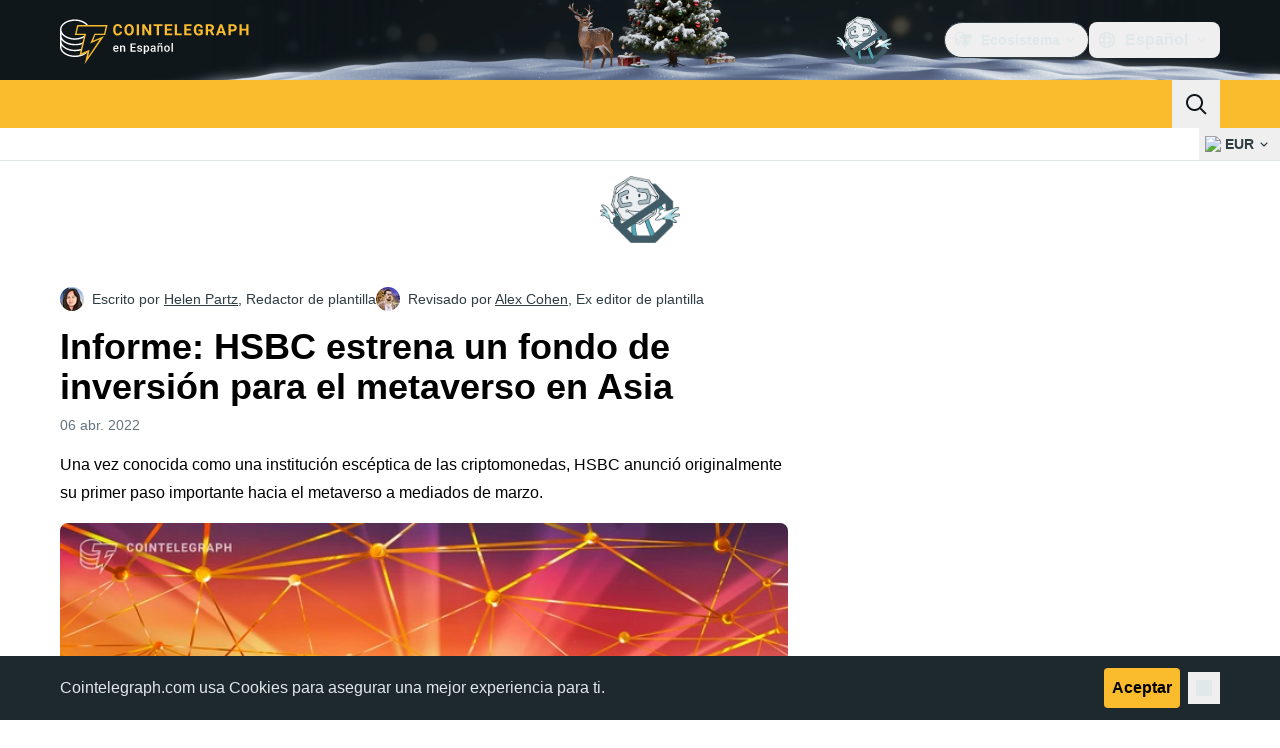

--- FILE ---
content_type: text/html;charset=utf-8
request_url: https://es.cointelegraph.com/news/hsbc-debuts-metaverse-investment-fund-in-asia-report
body_size: 26256
content:
<!DOCTYPE html><html  dir="ltr" lang="es" data-ct-theme="light"><head><meta charset="utf-8">
<meta name="viewport" content="width=device-width, initial-scale=1">
<title>Informe: HSBC estrena un fondo de inversión para el metaverso en Asia</title>
<link href="https://pagead2.googlesyndication.com" rel="preconnect" crossorigin="anonymous" referrerpolicy="no-referrer" fetchpriority="low">
<link rel="stylesheet" href="/_duck/ducklings/entry.nsTdN2pZ.css" crossorigin>
<link rel="stylesheet" href="/_duck/ducklings/PostPage.CICj8nMe.css" crossorigin>
<link rel="stylesheet" href="/_duck/ducklings/Sidebar.C7NVF1jm.css" crossorigin>
<link rel="stylesheet" href="/_duck/ducklings/AdSlot.E7O2rCko.css" crossorigin>
<link rel="stylesheet" href="/_duck/ducklings/AdblockFallback.CGzA8xw8.css" crossorigin>
<link rel="stylesheet" href="/_duck/ducklings/TopBar.BiIC1rWT.css" crossorigin>
<link rel="stylesheet" href="/_duck/ducklings/CtInput.CwuiWIgu.css" crossorigin>
<link rel="stylesheet" href="/_duck/ducklings/TickerBar.CyCrrx4w.css" crossorigin>
<link rel="stylesheet" href="/_duck/ducklings/MobileTopBar.DrauSeiq.css" crossorigin>
<link rel="stylesheet" href="/_duck/ducklings/Footer.Bgb5qZqu.css" crossorigin>
<link rel="preload" as="image" href="https://images.cointelegraph.com/cdn-cgi/image/f=auto,onerror=redirect,w=1728,q=90/https://s3.cointelegraph.com/uploads/2022-04/d34a8d2e-2999-4a66-8d60-6d7ec51a026d.jpg" imagesizes="(max-width: 768px) 328px, (max-width: 1024px) 728px, (max-width: 1280px) 644px, 864px" imagesrcset="https://images.cointelegraph.com/cdn-cgi/image/f=auto,onerror=redirect,w=328,q=90/https://s3.cointelegraph.com/uploads/2022-04/d34a8d2e-2999-4a66-8d60-6d7ec51a026d.jpg 328w, https://images.cointelegraph.com/cdn-cgi/image/f=auto,onerror=redirect,w=644,q=90/https://s3.cointelegraph.com/uploads/2022-04/d34a8d2e-2999-4a66-8d60-6d7ec51a026d.jpg 644w, https://images.cointelegraph.com/cdn-cgi/image/f=auto,onerror=redirect,w=656,q=90/https://s3.cointelegraph.com/uploads/2022-04/d34a8d2e-2999-4a66-8d60-6d7ec51a026d.jpg 656w, https://images.cointelegraph.com/cdn-cgi/image/f=auto,onerror=redirect,w=728,q=90/https://s3.cointelegraph.com/uploads/2022-04/d34a8d2e-2999-4a66-8d60-6d7ec51a026d.jpg 728w, https://images.cointelegraph.com/cdn-cgi/image/f=auto,onerror=redirect,w=864,q=90/https://s3.cointelegraph.com/uploads/2022-04/d34a8d2e-2999-4a66-8d60-6d7ec51a026d.jpg 864w, https://images.cointelegraph.com/cdn-cgi/image/f=auto,onerror=redirect,w=1288,q=90/https://s3.cointelegraph.com/uploads/2022-04/d34a8d2e-2999-4a66-8d60-6d7ec51a026d.jpg 1288w, https://images.cointelegraph.com/cdn-cgi/image/f=auto,onerror=redirect,w=1456,q=90/https://s3.cointelegraph.com/uploads/2022-04/d34a8d2e-2999-4a66-8d60-6d7ec51a026d.jpg 1456w, https://images.cointelegraph.com/cdn-cgi/image/f=auto,onerror=redirect,w=1728,q=90/https://s3.cointelegraph.com/uploads/2022-04/d34a8d2e-2999-4a66-8d60-6d7ec51a026d.jpg 1728w" fetchpriority="high">
<link rel="modulepreload" as="script" crossorigin href="/_duck/ducklings/Cb1I2ykO.js">
<link rel="preload" as="font" crossorigin href="/fonts/mint-grotesk copy/Mint-Grotesk-Thin-V131.woff2">
<link rel="preload" as="font" crossorigin href="/_duck/fonts/latin-wght-normal-4NzrPCljtx.woff2">
<link rel="modulepreload" as="script" crossorigin href="/_duck/ducklings/DI-wl-fQ.js">
<link rel="modulepreload" as="script" crossorigin href="/_duck/ducklings/oXFtzGng.js">
<link rel="modulepreload" as="script" crossorigin href="/_duck/ducklings/Dyy6W1n_.js">
<link rel="modulepreload" as="script" crossorigin href="/_duck/ducklings/BcdiPHQr.js">
<link rel="modulepreload" as="script" crossorigin href="/_duck/ducklings/garKKANz.js">
<link rel="modulepreload" as="script" crossorigin href="/_duck/ducklings/BdNAzhg2.js">
<link rel="modulepreload" as="script" crossorigin href="/_duck/ducklings/DH0yCQMr.js">
<link rel="modulepreload" as="script" crossorigin href="/_duck/ducklings/BPUidcrS.js">
<link rel="modulepreload" as="script" crossorigin href="/_duck/ducklings/CM-WC5hq.js">
<link rel="modulepreload" as="script" crossorigin href="/_duck/ducklings/BTwfwjzA.js">
<link rel="modulepreload" as="script" crossorigin href="/_duck/ducklings/DvJp5BXK.js">
<link rel="modulepreload" as="script" crossorigin href="/_duck/ducklings/ChHvRiac.js">
<link rel="modulepreload" as="script" crossorigin href="/_duck/ducklings/u6iMbRkt.js">
<link rel="modulepreload" as="script" crossorigin href="/_duck/ducklings/BrwOsTtm.js">
<link rel="modulepreload" as="script" crossorigin href="/_duck/ducklings/CJSnJ6Ug.js">
<link rel="modulepreload" as="script" crossorigin href="/_duck/ducklings/spo9NSG0.js">
<link rel="modulepreload" as="script" crossorigin href="/_duck/ducklings/D87Z_3dZ.js">
<link rel="modulepreload" as="script" crossorigin href="/_duck/ducklings/BCbs2ej-.js">
<link rel="modulepreload" as="script" crossorigin href="/_duck/ducklings/D5cqL1sy.js">
<link rel="modulepreload" as="script" crossorigin href="/_duck/ducklings/Ct1P6KNw.js">
<link rel="modulepreload" as="script" crossorigin href="/_duck/ducklings/BqZLitod.js">
<link rel="modulepreload" as="script" crossorigin href="/_duck/ducklings/0suT9ICD.js">
<link rel="modulepreload" as="script" crossorigin href="/_duck/ducklings/DOxyWwoi.js">
<link rel="modulepreload" as="script" crossorigin href="/_duck/ducklings/DvIO9TgB.js">
<link rel="modulepreload" as="script" crossorigin href="/_duck/ducklings/D7958EQa.js">
<link rel="modulepreload" as="script" crossorigin href="/_duck/ducklings/DKARIxGY.js">
<link rel="modulepreload" as="script" crossorigin href="/_duck/ducklings/B8S47vgs.js">
<link rel="modulepreload" as="script" crossorigin href="/_duck/ducklings/CdlFObL2.js">
<link rel="modulepreload" as="script" crossorigin href="/_duck/ducklings/CMBGzw1N.js">
<link rel="modulepreload" as="script" crossorigin href="/_duck/ducklings/IChw7WhO.js">
<link rel="modulepreload" as="script" crossorigin href="/_duck/ducklings/DX7zAZmL.js">
<link rel="modulepreload" as="script" crossorigin href="/_duck/ducklings/K0FeIopE.js">
<link rel="modulepreload" as="script" crossorigin href="/_duck/ducklings/BjqdrwPy.js">
<link rel="modulepreload" as="script" crossorigin href="/_duck/ducklings/SKsxJ-YE.js">
<link rel="modulepreload" as="script" crossorigin href="/_duck/ducklings/BZsl8u-c.js">
<link rel="modulepreload" as="script" crossorigin href="/_duck/ducklings/CDvvai4z.js">
<link rel="modulepreload" as="script" crossorigin href="/_duck/ducklings/aBhAQhTG.js">
<link rel="modulepreload" as="script" crossorigin href="/_duck/ducklings/GKWFdHL0.js">
<link rel="modulepreload" as="script" crossorigin href="/_duck/ducklings/CpSjbJoa.js">
<link rel="modulepreload" as="script" crossorigin href="/_duck/ducklings/Ba4Ru4pb.js">
<link rel="modulepreload" as="script" crossorigin href="/_duck/ducklings/LWSk4FI8.js">
<link rel="modulepreload" as="script" crossorigin href="/_duck/ducklings/DWvmkt1d.js">
<link rel="modulepreload" as="script" crossorigin href="/_duck/ducklings/D4OPNqJ3.js">
<link rel="modulepreload" as="script" crossorigin href="/_duck/ducklings/QypT_gpC.js">
<link rel="modulepreload" as="script" crossorigin href="/_duck/ducklings/D7rab_K9.js">
<link rel="modulepreload" as="script" crossorigin href="/_duck/ducklings/D7Nb13_y.js">
<link rel="modulepreload" as="script" crossorigin href="/_duck/ducklings/B0IeOP2e.js">
<link rel="modulepreload" as="script" crossorigin href="/_duck/ducklings/C16yzwjy.js">
<link rel="modulepreload" as="script" crossorigin href="/_duck/ducklings/BP4uv_fT.js">
<link rel="modulepreload" as="script" crossorigin href="/_duck/ducklings/C5_XSXup.js">
<link rel="modulepreload" as="script" crossorigin href="/_duck/ducklings/DR_sNx4m.js">
<link rel="modulepreload" as="script" crossorigin href="/_duck/ducklings/DVtwvVkC.js">
<link rel="modulepreload" as="script" crossorigin href="/_duck/ducklings/Dpthyiuy.js">
<link rel="modulepreload" as="script" crossorigin href="/_duck/ducklings/BOlLE8P3.js">
<link rel="modulepreload" as="script" crossorigin href="/_duck/ducklings/B9uHQ-fW.js">
<link rel="modulepreload" as="script" crossorigin href="/_duck/ducklings/DK8yDawd.js">
<link rel="modulepreload" as="script" crossorigin href="/_duck/ducklings/DwD8lXRn.js">
<link rel="modulepreload" as="script" crossorigin href="/_duck/ducklings/DSv6FBhS.js">
<link rel="modulepreload" as="script" crossorigin href="/_duck/ducklings/KiwERzWh.js">
<link rel="modulepreload" as="script" crossorigin href="/_duck/ducklings/CdjiMKrR.js">
<link rel="modulepreload" as="script" crossorigin href="/_duck/ducklings/Zt-302QF.js">
<link rel="modulepreload" as="script" crossorigin href="/_duck/ducklings/C17TLY0S.js">
<link rel="modulepreload" as="script" crossorigin href="/_duck/ducklings/LNiFOicI.js">
<link rel="modulepreload" as="script" crossorigin href="/_duck/ducklings/iJRXqpY_.js">
<link rel="modulepreload" as="script" crossorigin href="/_duck/ducklings/BrwUEYDO.js">
<link rel="modulepreload" as="script" crossorigin href="/_duck/ducklings/CRr167y2.js">
<link rel="modulepreload" as="script" crossorigin href="/_duck/ducklings/Dz_PPX-u.js">
<link rel="modulepreload" as="script" crossorigin href="/_duck/ducklings/DTMB--HA.js">
<link rel="modulepreload" as="script" crossorigin href="/_duck/ducklings/C6i96vst.js">
<link rel="modulepreload" as="script" crossorigin href="/_duck/ducklings/D9mebIwa.js">
<link rel="modulepreload" as="script" crossorigin href="/_duck/ducklings/DYqtMkb-.js">
<link rel="modulepreload" as="script" crossorigin href="/_duck/ducklings/CJi3S3SQ.js">
<link rel="modulepreload" as="script" crossorigin href="/_duck/ducklings/07x4B163.js">
<link rel="modulepreload" as="script" crossorigin href="/_duck/ducklings/CKjlxEcI.js">
<link rel="modulepreload" as="script" crossorigin href="/_duck/ducklings/DYTuYNDc.js">
<link rel="modulepreload" as="script" crossorigin href="/_duck/ducklings/C16fH4SX.js">
<link rel="modulepreload" as="script" crossorigin href="/_duck/ducklings/DFp0EuTx.js">
<link rel="modulepreload" as="script" crossorigin href="/_duck/ducklings/YgSb0bsM.js">
<link rel="modulepreload" as="script" crossorigin href="/_duck/ducklings/GCIzL8Sj.js">
<link rel="modulepreload" as="script" crossorigin href="/_duck/ducklings/D_lYwDkg.js">
<link rel="modulepreload" as="script" crossorigin href="/_duck/ducklings/Cvy5cdjI.js">
<link rel="modulepreload" as="script" crossorigin href="/_duck/ducklings/Dwta5kDc.js">
<link rel="modulepreload" as="script" crossorigin href="/_duck/ducklings/CzdGRzTf.js">
<link rel="modulepreload" as="script" crossorigin href="/_duck/ducklings/40hnU9bq.js">
<link rel="modulepreload" as="script" crossorigin href="/_duck/ducklings/Cg-5SfXV.js">
<link rel="modulepreload" as="script" crossorigin href="/_duck/ducklings/D2v9Eke9.js">
<link rel="modulepreload" as="script" crossorigin href="/_duck/ducklings/Nqc1ZaWb.js">
<link rel="modulepreload" as="script" crossorigin href="/_duck/ducklings/BdlWlNiY.js">
<link rel="modulepreload" as="script" crossorigin href="/_duck/ducklings/C6qCto1k.js">
<link rel="modulepreload" as="script" crossorigin href="/_duck/ducklings/DXgielHb.js">
<link rel="modulepreload" as="script" crossorigin href="/_duck/ducklings/ik_85XKL.js">
<link rel="modulepreload" as="script" crossorigin href="/_duck/ducklings/ktTkAgR_.js">
<link rel="modulepreload" as="script" crossorigin href="/_duck/ducklings/Bey0EkpA.js">
<link rel="modulepreload" as="script" crossorigin href="/_duck/ducklings/BFX7huQA.js">
<link rel="modulepreload" as="script" crossorigin href="/_duck/ducklings/BCy3_fz4.js">
<link rel="modulepreload" as="script" crossorigin href="/_duck/ducklings/Cd-5yXmx.js">
<link rel="modulepreload" as="script" crossorigin href="/_duck/ducklings/y0Xwos2O.js">
<link rel="modulepreload" as="script" crossorigin href="/_duck/ducklings/B1x-ksTe.js">
<link rel="modulepreload" as="script" crossorigin href="/_duck/ducklings/B18Mr5Ls.js">
<link rel="modulepreload" as="script" crossorigin href="/_duck/ducklings/CsMvlLwm.js">
<link rel="modulepreload" as="script" crossorigin href="/_duck/ducklings/DBN6gr7I.js">
<link rel="modulepreload" as="script" crossorigin href="/_duck/ducklings/CSoFwT-X.js">
<link rel="modulepreload" as="script" crossorigin href="/_duck/ducklings/BD14DWqW.js">
<link rel="modulepreload" as="script" crossorigin href="/_duck/ducklings/BuJRqItN.js">
<link rel="modulepreload" as="script" crossorigin href="/_duck/ducklings/B6MGPZG0.js">
<link rel="modulepreload" as="script" crossorigin href="/_duck/ducklings/DraTEtef.js">
<link rel="modulepreload" as="script" crossorigin href="/_duck/ducklings/Blq3ZoMQ.js">
<link rel="modulepreload" as="script" crossorigin href="/_duck/ducklings/BchP18k1.js">
<link rel="preload" as="fetch" fetchpriority="low" crossorigin="anonymous" href="/_duck/ducklings/builds/meta/414a2803-c60d-4343-ada7-55838754abcf.json">
<link rel="prefetch" as="script" crossorigin href="/_duck/ducklings/BoCBYn_3.js">
<link rel="prefetch" as="script" crossorigin href="/_duck/ducklings/6i8dQ2fH.js">
<link rel="prefetch" as="script" crossorigin href="/_duck/ducklings/DvdrT-PG.js">
<link rel="prefetch" as="style" crossorigin href="/_duck/ducklings/Toaster.quSoDDrE.css">
<link rel="prefetch" as="script" crossorigin href="/_duck/ducklings/9DAbBDGg.js">
<link rel="prefetch" as="script" crossorigin href="/_duck/ducklings/DhNglCPY.js">
<link rel="prefetch" as="script" crossorigin href="/_duck/ducklings/C2i03M9j.js">
<link rel="prefetch" as="script" crossorigin href="/_duck/ducklings/C8rzBEHv.js">
<link rel="prefetch" as="style" crossorigin href="/_duck/ducklings/index.RzMI8_0o.css">
<link rel="prefetch" as="script" crossorigin href="/_duck/ducklings/TY8GyVH_.js">
<link rel="prefetch" as="script" crossorigin href="/_duck/ducklings/DkyPHa_0.js">
<link rel="prefetch" as="script" crossorigin href="/_duck/ducklings/DcHS6gyX.js">
<link rel="prefetch" as="style" crossorigin href="/_duck/ducklings/BottomStack.BfRm2Ihm.css">
<link rel="prefetch" as="script" crossorigin href="/_duck/ducklings/B_IhCjjK.js">
<link rel="prefetch" as="script" crossorigin href="/_duck/ducklings/DTDwermv.js">
<link rel="prefetch" as="script" crossorigin href="/_duck/ducklings/BuFnAaA2.js">
<link rel="prefetch" as="script" crossorigin href="/_duck/ducklings/BczkRpFI.js">
<link rel="prefetch" as="script" crossorigin href="/_duck/ducklings/B8AUwgXP.js">
<link rel="prefetch" as="script" crossorigin href="/_duck/ducklings/CHK9orVm.js">
<link rel="prefetch" as="script" crossorigin href="/_duck/ducklings/2Zis3uZO.js">
<link rel="prefetch" as="script" crossorigin href="/_duck/ducklings/CS9qz65I.js">
<link rel="prefetch" as="script" crossorigin href="/_duck/ducklings/RBRXifRH.js">
<link rel="prefetch" as="script" crossorigin href="/_duck/ducklings/CRrcumBE.js">
<link rel="prefetch" as="script" crossorigin href="/_duck/ducklings/BPj020YL.js">
<link rel="prefetch" as="script" crossorigin href="/_duck/ducklings/BKrifRq8.js">
<link rel="prefetch" as="script" crossorigin href="/_duck/ducklings/ej8JP9X_.js">
<link rel="prefetch" as="script" crossorigin href="/_duck/ducklings/BWzdo2d7.js">
<link rel="prefetch" as="script" crossorigin href="/_duck/ducklings/C3681vvR.js">
<link rel="prefetch" as="script" crossorigin href="/_duck/ducklings/CoWLUYwk.js">
<link rel="prefetch" as="style" crossorigin href="/_duck/ducklings/AdTextBanner.iHGdZCUv.css">
<link rel="prefetch" as="script" crossorigin href="/_duck/ducklings/DhygikRt.js">
<link rel="prefetch" as="style" crossorigin href="/_duck/ducklings/index.D-gDOaUl.css">
<link rel="prefetch" as="script" crossorigin href="/_duck/ducklings/5sZYhhfO.js">
<link rel="prefetch" as="script" crossorigin href="/_duck/ducklings/BfSfcomx.js">
<link rel="prefetch" as="style" crossorigin href="/_duck/ducklings/index.DZ8iWNwc.css">
<link rel="prefetch" as="script" crossorigin href="/_duck/ducklings/C8oco2r9.js">
<link rel="prefetch" as="style" crossorigin href="/_duck/ducklings/AdPromoButtonStack.kXBLT4qL.css">
<link rel="prefetch" as="script" crossorigin href="/_duck/ducklings/Dq6AJb19.js">
<link rel="prefetch" as="script" crossorigin href="/_duck/ducklings/ojImqL92.js">
<link rel="prefetch" as="script" crossorigin href="/_duck/ducklings/C4nOEzEH.js">
<link rel="prefetch" as="script" crossorigin href="/_duck/ducklings/DjIjToPr.js">
<link rel="prefetch" as="style" crossorigin href="/_duck/ducklings/AdStoryWidget.D2os0aTP.css">
<link rel="prefetch" as="script" crossorigin href="/_duck/ducklings/BUcfEMzj.js">
<link rel="prefetch" as="style" crossorigin href="/_duck/ducklings/AdParallax.BJKd570x.css">
<link rel="prefetch" as="script" crossorigin href="/_duck/ducklings/ChYKirM1.js">
<link rel="prefetch" as="script" crossorigin href="/_duck/ducklings/BPHPIq0A.js">
<link rel="prefetch" as="script" crossorigin href="/_duck/ducklings/QkaLjY9X.js">
<link rel="prefetch" as="style" crossorigin href="/_duck/ducklings/AdWideParallax.CZ9moqjx.css">
<link rel="prefetch" as="script" crossorigin href="/_duck/ducklings/DtGNSBHP.js">
<link rel="prefetch" as="script" crossorigin href="/_duck/ducklings/8duzDLbH.js">
<link rel="prefetch" as="style" crossorigin href="/_duck/ducklings/NewsletterSubscriptionFormEmbed.kmo_mFsR.css">
<link rel="prefetch" as="script" crossorigin href="/_duck/ducklings/D_pF8YDx.js">
<link rel="prefetch" as="style" crossorigin href="/_duck/ducklings/InlineRateLiveDataEmbed.BfUgLVTL.css">
<link rel="prefetch" as="script" crossorigin href="/_duck/ducklings/80iusRoN.js">
<link rel="prefetch" as="script" crossorigin href="/_duck/ducklings/C3XoxjYs.js">
<link rel="prefetch" as="script" crossorigin href="/_duck/ducklings/Cdgt8cFE.js">
<link rel="prefetch" as="script" crossorigin href="/_duck/ducklings/D6Li81uq.js">
<link rel="prefetch" as="script" crossorigin href="/_duck/ducklings/CtXI2INR.js">
<link rel="prefetch" as="style" crossorigin href="/_duck/ducklings/InstagramEmbed.DrW_3Kre.css">
<link rel="prefetch" as="script" crossorigin href="/_duck/ducklings/D5QbDUaq.js">
<link rel="prefetch" as="style" crossorigin href="/_duck/ducklings/CerosEmbed.CZk__VAr.css">
<link rel="prefetch" as="script" crossorigin href="/_duck/ducklings/Dy0IOHGm.js">
<link rel="prefetch" as="script" crossorigin href="/_duck/ducklings/jX4KQLT8.js">
<link rel="prefetch" as="script" crossorigin href="/_duck/ducklings/Be-Bu00u.js">
<link rel="prefetch" as="script" crossorigin href="/_duck/ducklings/QkttEYHo.js">
<meta name="apple-mobile-web-app-title" content="Cointelegraph">
<meta name="application-name" content="Cointelegraph">
<meta name="msapplication-TileColor" content="#1a1b1d">
<meta name="msapplication-config" content="/browserconfig.xml">
<meta name="msapplication-TileImage" content="/_duck/img/favicons/mstitle-144x144.png">
<meta name="theme-color" content="#1a1b1d">
<meta name="telegram:channel" content="@cointelegraph">
<link rel="apple-touch-icon" sizes="180x180" href="/_duck/img/favicons/apple-touch-icon.png">
<link rel="icon" type="image/png" sizes="16x16" href="/_duck/img/favicons/favicon-16x16.png">
<link rel="icon" type="image/png" sizes="32x32" href="/_duck/img/favicons/favicon-32x32.png">
<link rel="manifest" href="/site.webmanifest">
<link rel="mask-icon" href="/_duck/img/favicons/safari-pinned-tab.svg" color="#1a1b1d">
<link rel="shortcut icon" href="/favicon.ico">
<meta name="description" content="HSBC Holdings ha lanzado su producto de inversión de metaverso para clientes adinerados en Singapur y Hong Kong">
<meta property="og:title" content="Informe: HSBC estrena un fondo de inversión para el metaverso en Asia">
<meta property="og:description" content="HSBC Holdings ha lanzado su producto de inversión de metaverso para clientes adinerados en Singapur y Hong Kong">
<meta property="og:site_name" content="Cointelegraph">
<meta property="og:url" content="https://es.cointelegraph.com/news/hsbc-debuts-metaverse-investment-fund-in-asia-report">
<meta property="og:locale" content="es">
<meta property="og:image" content="https://images.cointelegraph.com/cdn-cgi/image/f=auto,onerror=redirect,w=1200/https://s3.cointelegraph.com/uploads/2022-04/d34a8d2e-2999-4a66-8d60-6d7ec51a026d.jpg">
<meta property="og:type" content="article">
<meta name="twitter:title" content="Informe: HSBC estrena un fondo de inversión para el metaverso en Asia">
<meta name="twitter:description" content="HSBC Holdings ha lanzado su producto de inversión de metaverso para clientes adinerados en Singapur y Hong Kong">
<meta name="twitter:image" content="https://images.cointelegraph.com/cdn-cgi/image/f=auto,onerror=redirect,w=1200/https://s3.cointelegraph.com/uploads/2022-04/d34a8d2e-2999-4a66-8d60-6d7ec51a026d.jpg">
<meta name="twitter:card" content="summary_large_image">
<link rel="alternate" href="https://cointelegraph.com/news/hsbc-debuts-metaverse-investment-fund-in-asia-report" hreflang="en">
<link rel="alternate" href="https://es.cointelegraph.com/news/hsbc-debuts-metaverse-investment-fund-in-asia-report" hreflang="es">
<link rel="alternate" href="https://jp.cointelegraph.com/news/hsbc-debuts-metaverse-investment-fund-in-asia-report" hreflang="ja">
<link rel="canonical" href="https://es.cointelegraph.com/news/hsbc-debuts-metaverse-investment-fund-in-asia-report">
<link rel="alternate" type="application/rss+xml" title="Cointelegraph RSS Feed" href="https://cointelegraph.com/rss" hreflang="en">
<meta name="robots" content="max-image-preview:large">
<meta name="twitter:site" content="@cointelegraph">
<meta name="twitter:creator" content="@cointelegraph">
<script type="module" src="/_duck/ducklings/Cb1I2ykO.js" crossorigin></script><meta name="sentry-trace" content="20891c885642780944bccc64da263991-168703e3723e8384-1"/>
<meta name="baggage" content="sentry-environment=production,sentry-release=release-130,sentry-public_key=898e8ab99e9fa726a01051fba6c430b0,sentry-trace_id=20891c885642780944bccc64da263991,sentry-transaction=GET%20%2Fnews%2Fhsbc-debuts-metaverse-investment-fund-in-asia-report,sentry-sampled=true,sentry-sample_rand=0.0716443717500651,sentry-sample_rate=0.1"/></head><body><div id="__duck"><!--[--><!----><!--[--><!--[--><span></span><!--[--><div class=""><!--[--><div data-ct-theme="dark" data-testid="top-bar" class="duraction-300 relative bg-ct-ds-bg-1 transition-all ease-in-out"><div class="py-4 container flex items-center justify-between"><div class="absolute bottom-0 left-0 right-0 top-0 overflow-hidden"><div class="_new-year-bg_16l82_1 container h-full"><div></div></div></div><a href="/" class="inline-flex cursor-pointer items-center focus:outline-none z-[2] transition-all duration-300 ease-in-out h-12 w-48" data-testid="logo" data-gtm-locator="clickon_logo" title="Cointelegraph"><img class="h-8 w-32 object-contain object-center tablet:h-10 tablet:w-40 desktop:h-12 desktop:w-48" alt="Cointelegraph" src="/_duck/img/site-logo/es.svg" decoding="async" fetchpriority="high" loading="eager"></a><div class="z-[2] flex items-center gap-x-5"><div class="_ad-slot_xzt52_1 me-4 h-12 w-32 self-center" style="--aspect-ratio:null;" data-testid="desktop-banner"><!--[--><img class="_image_51qro_1" src="https://images.cointelegraph.com/images/373_aHR0cHM6Ly9zMy5jb2ludGVsZWdyYXBoLmNvbS9zdG9yYWdlL3VwbG9hZHMvdmlldy9hNGFkNDk1ZmMwNGJkOTdmNzE2NDlhNDhkNjAwM2QwMC5wbmc=.png"><!--]--></div><!--[--><div class="relative" data-testid="product-dropdown" data-headlessui-state><button type="button" class="inline-flex justify-center items-center font-semibold transition focus:outline-none cursor-pointer aria-disabled:cursor-default p-1.5 text-sm aria-disabled:ct-ds-fg-weak text-ct-ds-fg-default ui-not-selected:hover:bg-ct-ds-bg-3 focus-visible:bg-ct-ds-bg-3 aria-checked:bg-ct-ds-bg-3 flex h-9 items-center rounded-full border border-ct-ds-border-default p-2" data-testid="product-dropdown-select-button" data-gtm-locator="head_ecosystem_clickon" id="headlessui-listbox-button-v-1-0-0" aria-haspopup="listbox" aria-expanded="false" data-headlessui-state><!--[--><span data-allow-missmatch aria-hidden="true" class="inline-flex h-[1em] w-[1em] bg-current _ct-svg-mask_4i9v8_1" style="--url:url(&quot;/_duck/img/icons/ct-logo.svg&quot;);--size:1.25rem;" data-allow-mismatch role="img">   </span><span class="ps-2">Ecosistema</span><span data-allow-missmatch aria-hidden="true" class="inline-flex h-[1em] w-[1em] bg-current _ct-svg-mask_4i9v8_1 ui-open:rotate-180" style="--url:url(&quot;/_duck/img/icons/arrow-chevron-down.svg&quot;);--size:1.25rem;" data-allow-mismatch role="img">   </span><!--]--></button><!----></div><!--]--><div class="inline-flex items-center"><!--[--><a class="inline-flex items-center gap-1 px-0.5 py-1.5 text-sm text-ct-ds-fg-default hover:text-ct-ds-fg-stronger focus:outline-none ui-open:bg-ct-ds-bg-1 ui-open:text-ct-ds-accent-primary-default" rel="nofollow" href="https://www.facebook.com/1872008186452725" target="_blank" data-testid="social-facebook"><span class="h-5 w-5 text-xl empty:hidden"><!--[--><span data-allow-missmatch aria-hidden="true" class="inline-flex h-[1em] w-[1em] bg-current _ct-svg-mask_4i9v8_1" style="--url:url(&quot;/_duck/img/icons/logo-facebook.svg&quot;);--size:1.25rem;" data-allow-mismatch role="img">   </span><!--]--></span><!----></a><a class="inline-flex items-center gap-1 px-0.5 py-1.5 text-sm text-ct-ds-fg-default hover:text-ct-ds-fg-stronger focus:outline-none ui-open:bg-ct-ds-bg-1 ui-open:text-ct-ds-accent-primary-default" rel="nofollow" href="https://twitter.com/CointelegraphEE" target="_blank" data-testid="social-x"><span class="h-5 w-5 text-xl empty:hidden"><!--[--><span data-allow-missmatch aria-hidden="true" class="inline-flex h-[1em] w-[1em] bg-current _ct-svg-mask_4i9v8_1" style="--url:url(&quot;/_duck/img/icons/logo-x.svg&quot;);--size:1.25rem;" data-allow-mismatch role="img">   </span><!--]--></span><!----></a><a class="inline-flex items-center gap-1 px-0.5 py-1.5 text-sm text-ct-ds-fg-default hover:text-ct-ds-fg-stronger focus:outline-none ui-open:bg-ct-ds-bg-1 ui-open:text-ct-ds-accent-primary-default" rel="nofollow" href="https://telegram.me/Cointelegraph_Es" target="_blank" data-testid="social-telegram"><span class="h-5 w-5 text-xl empty:hidden"><!--[--><span data-allow-missmatch aria-hidden="true" class="inline-flex h-[1em] w-[1em] bg-current _ct-svg-mask_4i9v8_1" style="--url:url(&quot;/_duck/img/icons/logo-telegram.svg&quot;);--size:1.25rem;" data-allow-mismatch role="img">   </span><!--]--></span><!----></a><!--]--></div><!--[--><div class="relative"><button class="flex h-9 cursor-pointer items-center rounded-lg p-2 text-ct-ds-fg-default hover:bg-ct-ds-bg-3 hover:text-ct-ds-fg-strong" data-testid="language-select-button" id="headlessui-listbox-button-v-1-0-2" aria-haspopup="listbox" aria-expanded="false" data-headlessui-state><span data-allow-missmatch aria-hidden="true" class="inline-flex h-[1em] w-[1em] bg-current _ct-svg-mask_4i9v8_1" style="--url:url(&quot;/_duck/img/icons/obj-world.svg&quot;);--size:1.25rem;" data-allow-mismatch role="img">   </span><span class="me-1 ms-2 font-semibold">Español</span><span data-allow-missmatch aria-hidden="true" class="inline-flex h-[1em] w-[1em] bg-current _ct-svg-mask_4i9v8_1 ui-open:rotate-180" style="--url:url(&quot;/_duck/img/icons/arrow-chevron-down.svg&quot;);--size:1.25rem;" data-allow-mismatch role="img">   </span></button><!----></div><!--]--><!----></div></div></div><header class="before:ct-ds-bg-1 flex bg-ct-ds-accent-primary-default"><nav class="container flex items-center justify-between desktop:ps-10"><div class="flex items-center" data-testid="menu-items"><!--[--><div class="relative" data-headlessui-state data-gtm-locator="main_menu_head_1"><button id="headlessui-menu-button-v-1-0-5-0" type="button" aria-haspopup="menu" aria-expanded="false" data-headlessui-state class="cursor-default text-base text-ct-ds-fg-strong font-medium text-ct-ds-fg-strong hover:bg-ct-ds-accent-primary-muted focus:bg-ct-ds-accent-primary-muted ui-open:bg-ct-ds-accent-primary-muted px-5 py-3 text-base tracking-tight" data-gtm-locator="main_menu_head_0" data-testid="menu-item-Noticias">Noticias</button><!----></div><div class="relative" data-headlessui-state data-gtm-locator="main_menu_head_2"><button id="headlessui-menu-button-v-1-0-5-2" type="button" aria-haspopup="menu" aria-expanded="false" data-headlessui-state class="cursor-default text-base text-ct-ds-fg-strong font-medium text-ct-ds-fg-strong hover:bg-ct-ds-accent-primary-muted focus:bg-ct-ds-accent-primary-muted ui-open:bg-ct-ds-accent-primary-muted px-5 py-3 text-base tracking-tight" data-gtm-locator="main_menu_head_1" data-testid="menu-item-Mercados">Mercados</button><!----></div><div class="relative" data-headlessui-state data-gtm-locator="main_menu_head_3"><button id="headlessui-menu-button-v-1-0-5-4" type="button" aria-haspopup="menu" aria-expanded="false" data-headlessui-state class="cursor-default text-base text-ct-ds-fg-strong font-medium text-ct-ds-fg-strong hover:bg-ct-ds-accent-primary-muted focus:bg-ct-ds-accent-primary-muted ui-open:bg-ct-ds-accent-primary-muted px-5 py-3 text-base tracking-tight" data-gtm-locator="main_menu_head_2" data-testid="menu-item-Personalidades">Personalidades</button><!----></div><div class="relative" data-headlessui-state data-gtm-locator="main_menu_head_4"><button id="headlessui-menu-button-v-1-0-5-6" type="button" aria-haspopup="menu" aria-expanded="false" data-headlessui-state class="cursor-default text-base text-ct-ds-fg-strong font-medium text-ct-ds-fg-strong hover:bg-ct-ds-accent-primary-muted focus:bg-ct-ds-accent-primary-muted ui-open:bg-ct-ds-accent-primary-muted px-5 py-3 text-base tracking-tight" data-gtm-locator="main_menu_head_3" data-testid="menu-item-Aprenda">Aprenda</button><!----></div><div class="relative" data-headlessui-state data-gtm-locator="main_menu_head_5"><button id="headlessui-menu-button-v-1-0-5-8" type="button" aria-haspopup="menu" aria-expanded="false" data-headlessui-state class="cursor-default text-base text-ct-ds-fg-strong font-medium text-ct-ds-fg-strong hover:bg-ct-ds-accent-primary-muted focus:bg-ct-ds-accent-primary-muted ui-open:bg-ct-ds-accent-primary-muted px-5 py-3 text-base tracking-tight" data-gtm-locator="main_menu_head_4" data-testid="menu-item-Sobre nosotros">Sobre nosotros</button><!----></div><!--]--></div><!--[--><!--[--><div class="relative" data-headlessui-state><!--[--><button class="font-medium text-ct-ds-fg-strong hover:bg-ct-ds-accent-primary-muted focus:bg-ct-ds-accent-primary-muted ui-open:bg-ct-ds-accent-primary-muted p-3 text-sm tracking-tight" data-testid="desktop-search-popover" id="headlessui-popover-button-v-1-0-5-10" type="button" aria-expanded="false" data-headlessui-state><span data-allow-missmatch aria-hidden="true" class="inline-flex h-[1em] w-[1em] bg-current _ct-svg-mask_4i9v8_1 h-5" style="--url:url(&quot;/_duck/img/icons/app-search.svg&quot;);--size:1.5rem;" data-allow-mismatch role="img">   </span></button><!----><!--]--><!----></div><!--]--><div hidden style="position:fixed;top:1;left:1;width:1;height:0;padding:0;margin:-1;overflow:hidden;clip:rect(0, 0, 0, 0);white-space:nowrap;border-width:0;display:none;"></div><!--]--></nav></header><!--]--></div><div class="relative z-[1] -mb-px flex flex-nowrap border-b border-ct-ds-border-default bg-ct-ds-bg-sub" data-testid="infinite-tickers"><div class="flex select-none flex-nowrap overflow-hidden whitespace-nowrap rtl:flex-row-reverse" style="--6172e022:0;"><div class="_marquee-block_1a5fo_1"><!--[--><div class="flex"><!--[--><a href="/chainlink-price-index" class="inline-flex gap-1 px-2 py-1.5 hover:bg-ct-ds-bg-3" data-testid="rate-ticker-LINK"><span class="text-sm font-semibold text-ct-ds-fg-stronger" data-testid="rate-ticker-LINK-title">LINK</span><span class="text-sm" data-testid="rate-ticker-LINK-price">11,27 €</span><span class="inline-flex items-center font-semibold tracking-tight gap-1 text-sm text-ct-ds-accent-green-default" data-testid="rate-ticker-LINK-price-change"><svg viewBox="0 0 16 16" fill="none" xmlns="http://www.w3.org/2000/svg" class="h-3 w-3 my-1 me-0.5"><path d="M7.03262 2.54545C7.46257 1.81818 8.53745 1.81818 8.96741 2.54545L14.7718 12.3636C15.2017 13.0909 14.6643 14 13.8044 14H2.19565C1.33575 14 0.798305 13.0909 1.22826 12.3636L7.03262 2.54545Z" fill="currentColor"></path><!----></svg> 0.21%</span></a><a href="/tron-price-index" class="inline-flex gap-1 px-2 py-1.5 hover:bg-ct-ds-bg-3" data-testid="rate-ticker-TRX"><span class="text-sm font-semibold text-ct-ds-fg-stronger" data-testid="rate-ticker-TRX-title">TRX</span><span class="text-sm" data-testid="rate-ticker-TRX-price">0,257 €</span><span class="inline-flex items-center font-semibold tracking-tight gap-1 text-sm text-ct-ds-accent-red-default" data-testid="rate-ticker-TRX-price-change"><svg viewBox="0 0 16 16" fill="none" xmlns="http://www.w3.org/2000/svg" class="h-3 w-3 my-1 me-0.5"><!----><path d="M8.96741 13.4545C8.53745 14.1818 7.46257 14.1818 7.03262 13.4545L1.22826 3.63636C0.798305 2.90909 1.33575 2 2.19565 2H13.8044C14.6643 2 15.2017 2.90909 14.7718 3.63636L8.96741 13.4545Z" fill="currentColor"></path></svg> 0.59%</span></a><a href="/hyperliquid-price-index" class="inline-flex gap-1 px-2 py-1.5 hover:bg-ct-ds-bg-3" data-testid="rate-ticker-HYPE"><span class="text-sm font-semibold text-ct-ds-fg-stronger" data-testid="rate-ticker-HYPE-title">HYPE</span><span class="text-sm" data-testid="rate-ticker-HYPE-price">20,96 €</span><span class="inline-flex items-center font-semibold tracking-tight gap-1 text-sm text-ct-ds-accent-green-default" data-testid="rate-ticker-HYPE-price-change"><svg viewBox="0 0 16 16" fill="none" xmlns="http://www.w3.org/2000/svg" class="h-3 w-3 my-1 me-0.5"><path d="M7.03262 2.54545C7.46257 1.81818 8.53745 1.81818 8.96741 2.54545L14.7718 12.3636C15.2017 13.0909 14.6643 14 13.8044 14H2.19565C1.33575 14 0.798305 13.0909 1.22826 12.3636L7.03262 2.54545Z" fill="currentColor"></path><!----></svg> 2.07%</span></a><a href="/xmr-price-index" class="inline-flex gap-1 px-2 py-1.5 hover:bg-ct-ds-bg-3" data-testid="rate-ticker-XMR"><span class="text-sm font-semibold text-ct-ds-fg-stronger" data-testid="rate-ticker-XMR-title">XMR</span><span class="text-sm" data-testid="rate-ticker-XMR-price">471,67 €</span><span class="inline-flex items-center font-semibold tracking-tight gap-1 text-sm text-ct-ds-accent-green-default" data-testid="rate-ticker-XMR-price-change"><svg viewBox="0 0 16 16" fill="none" xmlns="http://www.w3.org/2000/svg" class="h-3 w-3 my-1 me-0.5"><path d="M7.03262 2.54545C7.46257 1.81818 8.53745 1.81818 8.96741 2.54545L14.7718 12.3636C15.2017 13.0909 14.6643 14 13.8044 14H2.19565C1.33575 14 0.798305 13.0909 1.22826 12.3636L7.03262 2.54545Z" fill="currentColor"></path><!----></svg> 14.55%</span></a><a href="/doge-price-index" class="inline-flex gap-1 px-2 py-1.5 hover:bg-ct-ds-bg-3" data-testid="rate-ticker-DOGE"><span class="text-sm font-semibold text-ct-ds-fg-stronger" data-testid="rate-ticker-DOGE-title">DOGE</span><span class="text-sm" data-testid="rate-ticker-DOGE-price">0,1177 €</span><span class="inline-flex items-center font-semibold tracking-tight gap-1 text-sm text-ct-ds-accent-red-default" data-testid="rate-ticker-DOGE-price-change"><svg viewBox="0 0 16 16" fill="none" xmlns="http://www.w3.org/2000/svg" class="h-3 w-3 my-1 me-0.5"><!----><path d="M8.96741 13.4545C8.53745 14.1818 7.46257 14.1818 7.03262 13.4545L1.22826 3.63636C0.798305 2.90909 1.33575 2 2.19565 2H13.8044C14.6643 2 15.2017 2.90909 14.7718 3.63636L8.96741 13.4545Z" fill="currentColor"></path></svg> 1.54%</span></a><a href="/solana-price-index" class="inline-flex gap-1 px-2 py-1.5 hover:bg-ct-ds-bg-3" data-testid="rate-ticker-SOL"><span class="text-sm font-semibold text-ct-ds-fg-stronger" data-testid="rate-ticker-SOL-title">SOL</span><span class="text-sm" data-testid="rate-ticker-SOL-price">118,80 €</span><span class="inline-flex items-center font-semibold tracking-tight gap-1 text-sm text-ct-ds-accent-green-default" data-testid="rate-ticker-SOL-price-change"><svg viewBox="0 0 16 16" fill="none" xmlns="http://www.w3.org/2000/svg" class="h-3 w-3 my-1 me-0.5"><path d="M7.03262 2.54545C7.46257 1.81818 8.53745 1.81818 8.96741 2.54545L14.7718 12.3636C15.2017 13.0909 14.6643 14 13.8044 14H2.19565C1.33575 14 0.798305 13.0909 1.22826 12.3636L7.03262 2.54545Z" fill="currentColor"></path><!----></svg> 1.99%</span></a><a href="/stellar-price-index" class="inline-flex gap-1 px-2 py-1.5 hover:bg-ct-ds-bg-3" data-testid="rate-ticker-XLM"><span class="text-sm font-semibold text-ct-ds-fg-stronger" data-testid="rate-ticker-XLM-title">XLM</span><span class="text-sm" data-testid="rate-ticker-XLM-price">0,191 €</span><span class="inline-flex items-center font-semibold tracking-tight gap-1 text-sm text-ct-ds-accent-red-default" data-testid="rate-ticker-XLM-price-change"><svg viewBox="0 0 16 16" fill="none" xmlns="http://www.w3.org/2000/svg" class="h-3 w-3 my-1 me-0.5"><!----><path d="M8.96741 13.4545C8.53745 14.1818 7.46257 14.1818 7.03262 13.4545L1.22826 3.63636C0.798305 2.90909 1.33575 2 2.19565 2H13.8044C14.6643 2 15.2017 2.90909 14.7718 3.63636L8.96741 13.4545Z" fill="currentColor"></path></svg> 1.45%</span></a><a href="/ada-price-index" class="inline-flex gap-1 px-2 py-1.5 hover:bg-ct-ds-bg-3" data-testid="rate-ticker-ADA"><span class="text-sm font-semibold text-ct-ds-fg-stronger" data-testid="rate-ticker-ADA-title">ADA</span><span class="text-sm" data-testid="rate-ticker-ADA-price">0,3335 €</span><span class="inline-flex items-center font-semibold tracking-tight gap-1 text-sm text-ct-ds-accent-green-default" data-testid="rate-ticker-ADA-price-change"><svg viewBox="0 0 16 16" fill="none" xmlns="http://www.w3.org/2000/svg" class="h-3 w-3 my-1 me-0.5"><path d="M7.03262 2.54545C7.46257 1.81818 8.53745 1.81818 8.96741 2.54545L14.7718 12.3636C15.2017 13.0909 14.6643 14 13.8044 14H2.19565C1.33575 14 0.798305 13.0909 1.22826 12.3636L7.03262 2.54545Z" fill="currentColor"></path><!----></svg> 0.62%</span></a><a href="/xrp-price-index" class="inline-flex gap-1 px-2 py-1.5 hover:bg-ct-ds-bg-3" data-testid="rate-ticker-XRP"><span class="text-sm font-semibold text-ct-ds-fg-stronger" data-testid="rate-ticker-XRP-title">XRP</span><span class="text-sm" data-testid="rate-ticker-XRP-price">1,77 €</span><span class="inline-flex items-center font-semibold tracking-tight gap-1 text-sm text-ct-ds-accent-red-default" data-testid="rate-ticker-XRP-price-change"><svg viewBox="0 0 16 16" fill="none" xmlns="http://www.w3.org/2000/svg" class="h-3 w-3 my-1 me-0.5"><!----><path d="M8.96741 13.4545C8.53745 14.1818 7.46257 14.1818 7.03262 13.4545L1.22826 3.63636C0.798305 2.90909 1.33575 2 2.19565 2H13.8044C14.6643 2 15.2017 2.90909 14.7718 3.63636L8.96741 13.4545Z" fill="currentColor"></path></svg> 1.23%</span></a><a href="/sui-price-index" class="inline-flex gap-1 px-2 py-1.5 hover:bg-ct-ds-bg-3" data-testid="rate-ticker-SUI"><span class="text-sm font-semibold text-ct-ds-fg-stronger" data-testid="rate-ticker-SUI-title">SUI</span><span class="text-sm" data-testid="rate-ticker-SUI-price">1,53 €</span><span class="inline-flex items-center font-semibold tracking-tight gap-1 text-sm text-ct-ds-accent-green-default" data-testid="rate-ticker-SUI-price-change"><svg viewBox="0 0 16 16" fill="none" xmlns="http://www.w3.org/2000/svg" class="h-3 w-3 my-1 me-0.5"><path d="M7.03262 2.54545C7.46257 1.81818 8.53745 1.81818 8.96741 2.54545L14.7718 12.3636C15.2017 13.0909 14.6643 14 13.8044 14H2.19565C1.33575 14 0.798305 13.0909 1.22826 12.3636L7.03262 2.54545Z" fill="currentColor"></path><!----></svg> 0.10%</span></a><a href="/bitcoin-cash-price-index" class="inline-flex gap-1 px-2 py-1.5 hover:bg-ct-ds-bg-3" data-testid="rate-ticker-BCH"><span class="text-sm font-semibold text-ct-ds-fg-stronger" data-testid="rate-ticker-BCH-title">BCH</span><span class="text-sm" data-testid="rate-ticker-BCH-price">554,77 €</span><span class="inline-flex items-center font-semibold tracking-tight gap-1 text-sm text-ct-ds-accent-green-default" data-testid="rate-ticker-BCH-price-change"><svg viewBox="0 0 16 16" fill="none" xmlns="http://www.w3.org/2000/svg" class="h-3 w-3 my-1 me-0.5"><path d="M7.03262 2.54545C7.46257 1.81818 8.53745 1.81818 8.96741 2.54545L14.7718 12.3636C15.2017 13.0909 14.6643 14 13.8044 14H2.19565C1.33575 14 0.798305 13.0909 1.22826 12.3636L7.03262 2.54545Z" fill="currentColor"></path><!----></svg> 0.27%</span></a><a href="/binance-coin-price-index" class="inline-flex gap-1 px-2 py-1.5 hover:bg-ct-ds-bg-3" data-testid="rate-ticker-BNB"><span class="text-sm font-semibold text-ct-ds-fg-stronger" data-testid="rate-ticker-BNB-title">BNB</span><span class="text-sm" data-testid="rate-ticker-BNB-price">775,33 €</span><span class="inline-flex items-center font-semibold tracking-tight gap-1 text-sm text-ct-ds-accent-red-default" data-testid="rate-ticker-BNB-price-change"><svg viewBox="0 0 16 16" fill="none" xmlns="http://www.w3.org/2000/svg" class="h-3 w-3 my-1 me-0.5"><!----><path d="M8.96741 13.4545C8.53745 14.1818 7.46257 14.1818 7.03262 13.4545L1.22826 3.63636C0.798305 2.90909 1.33575 2 2.19565 2H13.8044C14.6643 2 15.2017 2.90909 14.7718 3.63636L8.96741 13.4545Z" fill="currentColor"></path></svg> 0.17%</span></a><a href="/ethereum-price" class="inline-flex gap-1 px-2 py-1.5 hover:bg-ct-ds-bg-3" data-testid="rate-ticker-ETH"><span class="text-sm font-semibold text-ct-ds-fg-stronger" data-testid="rate-ticker-ETH-title">ETH</span><span class="text-sm" data-testid="rate-ticker-ETH-price">2671 €</span><span class="inline-flex items-center font-semibold tracking-tight gap-1 text-sm text-ct-ds-accent-green-default" data-testid="rate-ticker-ETH-price-change"><svg viewBox="0 0 16 16" fill="none" xmlns="http://www.w3.org/2000/svg" class="h-3 w-3 my-1 me-0.5"><path d="M7.03262 2.54545C7.46257 1.81818 8.53745 1.81818 8.96741 2.54545L14.7718 12.3636C15.2017 13.0909 14.6643 14 13.8044 14H2.19565C1.33575 14 0.798305 13.0909 1.22826 12.3636L7.03262 2.54545Z" fill="currentColor"></path><!----></svg> 0.95%</span></a><a href="/bitcoin-price" class="inline-flex gap-1 px-2 py-1.5 hover:bg-ct-ds-bg-3" data-testid="rate-ticker-BTC"><span class="text-sm font-semibold text-ct-ds-fg-stronger" data-testid="rate-ticker-BTC-title">BTC</span><span class="text-sm" data-testid="rate-ticker-BTC-price">77.769 €</span><span class="inline-flex items-center font-semibold tracking-tight gap-1 text-sm text-ct-ds-accent-green-default" data-testid="rate-ticker-BTC-price-change"><svg viewBox="0 0 16 16" fill="none" xmlns="http://www.w3.org/2000/svg" class="h-3 w-3 my-1 me-0.5"><path d="M7.03262 2.54545C7.46257 1.81818 8.53745 1.81818 8.96741 2.54545L14.7718 12.3636C15.2017 13.0909 14.6643 14 13.8044 14H2.19565C1.33575 14 0.798305 13.0909 1.22826 12.3636L7.03262 2.54545Z" fill="currentColor"></path><!----></svg> 0.12%</span></a><!--]--></div><!--]--></div><!--[--><!--]--></div><div class="h-8 flex-grow"></div><!--[--><div class="relative flex-shrink-0" data-headlessui-state><button type="button" class="inline-flex justify-center items-center font-semibold transition focus:outline-none cursor-pointer aria-disabled:cursor-default p-1.5 text-sm aria-disabled:ct-ds-fg-weak text-ct-ds-fg-default ui-not-selected:hover:bg-ct-ds-bg-3 focus-visible:bg-ct-ds-bg-3 aria-checked:bg-ct-ds-bg-3" data-testid="currency-dropdown-button" id="headlessui-listbox-button-v-1-0-6-0" aria-haspopup="listbox" aria-expanded="false" data-headlessui-state><!--[--><img data-testid="currency-dropdown-selected-img" decoding="async" loading="eager" src="https://ticker-api.cointelegraph.com/images/logo/EUR.png?t=2026" width="16px" height="16px"><span class="ms-1" data-testid="currency-dropdown-selected">EUR</span><span data-allow-missmatch aria-hidden="true" class="inline-flex h-[1em] w-[1em] bg-current _ct-svg-mask_4i9v8_1 ui-open:hidden" style="--url:url(&quot;/_duck/img/icons/arrow-chevron-down.svg&quot;);--size:1.25rem;" data-allow-mismatch role="img">   </span><span data-allow-missmatch aria-hidden="true" class="inline-flex h-[1em] w-[1em] bg-current _ct-svg-mask_4i9v8_1 hidden ui-open:inline-block" style="--url:url(&quot;/_duck/img/icons/arrow-chevron-up.svg&quot;);--size:1.25rem;" data-allow-mismatch role="img">   </span><!--]--></button><!----></div><!--]--></div><!--]--><div class=""><div class="pt-2.5 tablet:pt-4 pt-2.5 tablet:pb-6 tablet:pt-4 desktop:pb-5 xl:pb-6" data-testid="header-zone-banner-wrapper"><div class="container px-4 tablet:px-5 xl:px-10"><div class="_ad-slot_xzt52_1 _ad-slot--aspect-ratio_xzt52_4" style="--aspect-ratio:0.05603448275862069;" data-testid="header-zone-banner-wrapper-leaderboard"><!--[--><img class="_image_51qro_1" src="https://images.cointelegraph.com/images/373_aHR0cHM6Ly9zMy5jb2ludGVsZWdyYXBoLmNvbS9zdG9yYWdlL3VwbG9hZHMvdmlldy9hNGFkNDk1ZmMwNGJkOTdmNzE2NDlhNDhkNjAwM2QwMC5wbmc=.png"><!--]--></div></div></div></div><main id="site-layout-main" class=""><!--[--><!--[--><!----><div class="container pb-10 flex justify-between gap-10 pt-5"><div data-gtm-locator="articles" class="max-w-[45.5rem] divide-y divide-ct-ds-border-default"><!--[--><article class="py-6 first:pt-0 last:pb-0 desktop:py-10"><img class="ct-tracking-pixel" src="https://zoa.cointelegraph.com/pixel?postId=84150&amp;regionId=2"><div class="flex flex-col items-baseline mb-4"><div class="flex flex-wrap gap-x-5 gap-y-2"><div class="flex items-center"><img onerror="this.setAttribute(&#39;data-error&#39;, 1)" width="24" height="24" alt="Helen Partz" decoding="async" data-nuxt-img srcset="https://images.cointelegraph.com/cdn-cgi/image/f=auto,onerror=redirect,w=24,h=24,q=90/https://s3.cointelegraph.com/storage/uploads/view/04a25228c6ee7dcd9af6997bf9906ba7.jpg 1x, https://images.cointelegraph.com/cdn-cgi/image/f=auto,onerror=redirect,w=48,h=48,q=90/https://s3.cointelegraph.com/storage/uploads/view/04a25228c6ee7dcd9af6997bf9906ba7.jpg 2x" class="me-2 inline rounded-full" data-testid="author-image" src="https://images.cointelegraph.com/cdn-cgi/image/f=auto,onerror=redirect,w=24,h=24,q=90/https://s3.cointelegraph.com/storage/uploads/view/04a25228c6ee7dcd9af6997bf9906ba7.jpg"><div class="flex flex-wrap text-xs tablet:text-sm"><span class="me-1 font-medium" data-testid="author-name"><span>Escrito por <!--[--><a href="/authors/helen-partz" class="ct-link underline">Helen Partz</a><!--]-->,</span></span><span class="font-medium" data-testid="author-position">Redactor de plantilla</span></div></div><div class="flex items-center"><img onerror="this.setAttribute(&#39;data-error&#39;, 1)" width="24" height="24" alt="Alex Cohen" decoding="async" data-nuxt-img srcset="https://images.cointelegraph.com/cdn-cgi/image/f=auto,onerror=redirect,w=24,h=24,q=90/https://s3.cointelegraph.com/storage/uploads/view/655f53f126bd6a3fae9e9da0a62d75cc.jpg 1x, https://images.cointelegraph.com/cdn-cgi/image/f=auto,onerror=redirect,w=48,h=48,q=90/https://s3.cointelegraph.com/storage/uploads/view/655f53f126bd6a3fae9e9da0a62d75cc.jpg 2x" class="me-2 inline rounded-full" data-testid="author-image" src="https://images.cointelegraph.com/cdn-cgi/image/f=auto,onerror=redirect,w=24,h=24,q=90/https://s3.cointelegraph.com/storage/uploads/view/655f53f126bd6a3fae9e9da0a62d75cc.jpg"><div class="flex flex-wrap text-xs tablet:text-sm"><span class="me-1 font-medium" data-testid="author-name"><span>Revisado por <!--[--><a href="/authors/alex-cohen" class="ct-link underline">Alex Cohen</a><!--]-->,</span></span><span class="font-medium" data-testid="author-position">Ex editor de plantilla</span></div></div></div><!----></div><h1 data-testid="post-title" class="mb-2 text-2xl font-semibold text-ct-ds-fg-stronger tablet:text-3xl desktop:text-4xl">Informe: HSBC estrena un fondo de inversión para el metaverso en Asia</h1><time datetime="2022-04-06T19:04:55+02:00" class="mb-4 block text-xs text-ct-ds-fg-muted tablet:text-sm" data-testid="publish-date">06 abr 2022</time><p class="mb-4 text-base/7 text-ct-ds-fg-stronger" data-testid="post-description">Una vez conocida como una institución escéptica de las criptomonedas, HSBC anunció originalmente su primer paso importante hacia el metaverso a mediados de marzo.</p><!----><figure class="relative mb-6"><img onerror="this.setAttribute(&#39;data-error&#39;, 1)" alt="Informe: HSBC estrena un fondo de inversión para el metaverso en Asia" loading="eager" decoding="async" data-nuxt-img sizes="(max-width: 768px) 328px, (max-width: 1024px) 728px, (max-width: 1280px) 644px, 864px" srcset="https://images.cointelegraph.com/cdn-cgi/image/f=auto,onerror=redirect,w=328,q=90/https://s3.cointelegraph.com/uploads/2022-04/d34a8d2e-2999-4a66-8d60-6d7ec51a026d.jpg 328w, https://images.cointelegraph.com/cdn-cgi/image/f=auto,onerror=redirect,w=644,q=90/https://s3.cointelegraph.com/uploads/2022-04/d34a8d2e-2999-4a66-8d60-6d7ec51a026d.jpg 644w, https://images.cointelegraph.com/cdn-cgi/image/f=auto,onerror=redirect,w=656,q=90/https://s3.cointelegraph.com/uploads/2022-04/d34a8d2e-2999-4a66-8d60-6d7ec51a026d.jpg 656w, https://images.cointelegraph.com/cdn-cgi/image/f=auto,onerror=redirect,w=728,q=90/https://s3.cointelegraph.com/uploads/2022-04/d34a8d2e-2999-4a66-8d60-6d7ec51a026d.jpg 728w, https://images.cointelegraph.com/cdn-cgi/image/f=auto,onerror=redirect,w=864,q=90/https://s3.cointelegraph.com/uploads/2022-04/d34a8d2e-2999-4a66-8d60-6d7ec51a026d.jpg 864w, https://images.cointelegraph.com/cdn-cgi/image/f=auto,onerror=redirect,w=1288,q=90/https://s3.cointelegraph.com/uploads/2022-04/d34a8d2e-2999-4a66-8d60-6d7ec51a026d.jpg 1288w, https://images.cointelegraph.com/cdn-cgi/image/f=auto,onerror=redirect,w=1456,q=90/https://s3.cointelegraph.com/uploads/2022-04/d34a8d2e-2999-4a66-8d60-6d7ec51a026d.jpg 1456w, https://images.cointelegraph.com/cdn-cgi/image/f=auto,onerror=redirect,w=1728,q=90/https://s3.cointelegraph.com/uploads/2022-04/d34a8d2e-2999-4a66-8d60-6d7ec51a026d.jpg 1728w" class="aspect-[328/218] w-full rounded-lg tablet:aspect-[728/485] desktop:aspect-[644/429] xl:aspect-[864/576]" data-testid="post-cover-image" src="https://images.cointelegraph.com/cdn-cgi/image/f=auto,onerror=redirect,w=1728,q=90/https://s3.cointelegraph.com/uploads/2022-04/d34a8d2e-2999-4a66-8d60-6d7ec51a026d.jpg"><figcaption class="absolute bottom-2 right-2 uppercase inline-flex gap-1 items-center border border-ct-ds-border-clear font-semibold rounded transition p-1.5 text-xs text-ct-ds-fg-default bg-ct-ds-accent-primary-default" data-testid="post-badge">Noticias</figcaption></figure><!----><div class="_post-body-wrapper_17o05_1"><!--[--><div data-ct-post-floating-share-panel="true" class="absolute bottom-0 top-0 -ms-16 pe-1.5"><div class="sticky top-5 block"><div data-testid="content-shares" class="flex flex-col gap-1.5"><!--[--><a data-testid="share-list-item-facebook" target="_blank" href="https://www.facebook.com/sharer/sharer.php?u=https://es.cointelegraph.com/news/hsbc-debuts-metaverse-investment-fund-in-asia-report" rel="nofollow" class="inline-flex w-10 h-10 rounded transition-colors duration-200 _share-list-item-base_4qrdn_1" data-gtm-locator="article_clickon_share_facebook" style="--2491038b:white;--4424b8fd:#1877F2;--61f3363f:#106CE3;"><span data-allow-missmatch aria-hidden="true" class="inline-flex h-[1em] w-[1em] bg-current _ct-svg-mask_4i9v8_1 _share-list-item-base-icon_4qrdn_9" style="--url:url(&quot;/_duck/img/icons/logo-facebook.svg&quot;);--size:2.5rem;" data-allow-mismatch role="img">   </span></a><a data-testid="share-list-item-x" target="_blank" href="https://twitter.com/intent/tweet?text=Informe:%20HSBC%20estrena%20un%20fondo%20de%20inversi%C3%B3n%20para%20el%20metaverso%20en%20Asia%20https://es.cointelegraph.com/news/hsbc-debuts-metaverse-investment-fund-in-asia-report%20via%20@CointelegraphEE" rel="nofollow" class="inline-flex w-10 h-10 rounded transition-colors duration-200 _share-list-item-base_4qrdn_1" data-gtm-locator="article_clickon_share_x" style="--2491038b:white;--4424b8fd:#101318;--61f3363f:#2C3545;"><span data-allow-missmatch aria-hidden="true" class="inline-flex h-[1em] w-[1em] bg-current _ct-svg-mask_4i9v8_1 _share-list-item-base-icon_4qrdn_9" style="--url:url(&quot;/_duck/img/icons/logo-x.svg&quot;);--size:2.5rem;" data-allow-mismatch role="img">   </span></a><a data-testid="share-list-item-telegram" target="_blank" href="https://t.me/share/url?url=https://es.cointelegraph.com/news/hsbc-debuts-metaverse-investment-fund-in-asia-report&amp;text=Una%20vez%20conocida%20como%20una%20instituci%C3%B3n%20esc%C3%A9ptica%20de%20las%20criptomonedas,%20HSBC%20anunci%C3%B3%20originalmente%20su%20primer%20paso%20importante%20hacia%20el%20metaverso%20a%20mediados%20de%20marzo." rel="nofollow" class="inline-flex w-10 h-10 rounded transition-colors duration-200 _share-list-item-base_4qrdn_1" data-gtm-locator="article_clickon_share_telegram" style="--2491038b:white;--4424b8fd:#2AABEE;--61f3363f:#1A9BDE;"><span data-allow-missmatch aria-hidden="true" class="inline-flex h-[1em] w-[1em] bg-current _ct-svg-mask_4i9v8_1 _share-list-item-base-icon_4qrdn_9" style="--url:url(&quot;/_duck/img/icons/logo-telegram.svg&quot;);--size:2.5rem;" data-allow-mismatch role="img">   </span></a><a data-testid="share-list-item-pocket" target="_blank" href="https://getpocket.com/save?url=https://es.cointelegraph.com/news/hsbc-debuts-metaverse-investment-fund-in-asia-report" rel="nofollow" class="inline-flex w-10 h-10 rounded transition-colors duration-200 _share-list-item-base_4qrdn_1" data-gtm-locator="article_clickon_share_pocket" style="--2491038b:white;--4424b8fd:#EF4056;--61f3363f:#EC1D37;"><span data-allow-missmatch aria-hidden="true" class="inline-flex h-[1em] w-[1em] bg-current _ct-svg-mask_4i9v8_1 _share-list-item-base-icon_4qrdn_9" style="--url:url(&quot;/_duck/img/icons/logo-pocket.svg&quot;);--size:2.5rem;" data-allow-mismatch role="img">   </span></a><a data-testid="share-list-item-linkedin" target="_blank" href="https://www.linkedin.com/shareArticle?mini=true&amp;url=https://es.cointelegraph.com/news/hsbc-debuts-metaverse-investment-fund-in-asia-report&amp;title=Informe:%20HSBC%20estrena%20un%20fondo%20de%20inversi%C3%B3n%20para%20el%20metaverso%20en%20Asia" rel="nofollow" class="inline-flex w-10 h-10 rounded transition-colors duration-200 _share-list-item-base_4qrdn_1" data-gtm-locator="article_clickon_share_linkedin" style="--2491038b:white;--4424b8fd:#0077B5;--61f3363f:#006AA1;"><span data-allow-missmatch aria-hidden="true" class="inline-flex h-[1em] w-[1em] bg-current _ct-svg-mask_4i9v8_1 _share-list-item-base-icon_4qrdn_9" style="--url:url(&quot;/_duck/img/icons/logo-linkedin.svg&quot;);--size:2.5rem;" data-allow-mismatch role="img">   </span></a><a data-testid="share-list-item-whatsapp" target="_blank" href="https://wa.me/?text=Informe:%20HSBC%20estrena%20un%20fondo%20de%20inversi%C3%B3n%20para%20el%20metaverso%20en%20Asia%20https://es.cointelegraph.com/news/hsbc-debuts-metaverse-investment-fund-in-asia-report" rel="nofollow" class="inline-flex w-10 h-10 rounded transition-colors duration-200 _share-list-item-base_4qrdn_1" data-gtm-locator="article_clickon_share_whatsapp" style="--2491038b:white;--4424b8fd:#25D366;--61f3363f:#0DB94D;"><span data-allow-missmatch aria-hidden="true" class="inline-flex h-[1em] w-[1em] bg-current _ct-svg-mask_4i9v8_1 _share-list-item-base-icon_4qrdn_9" style="--url:url(&quot;/_duck/img/icons/logo-whatsapp.svg&quot;);--size:2.5rem;" data-allow-mismatch role="img">   </span></a><!--[--><!--[--><button data-testid="share-list-item-copy" class="inline-flex w-10 h-10 rounded transition-colors duration-200 _share-list-item-base_4qrdn_1" data-gtm-locator="article_clickon_share_copylink" style="--2491038b:#5e6d74;--4424b8fd:#F0F3F4;--61f3363f:#E8E5DE;"><span data-allow-missmatch aria-hidden="true" class="inline-flex h-[1em] w-[1em] bg-current _ct-svg-mask_4i9v8_1 _share-list-item-base-icon_4qrdn_9" style="--url:url(&quot;/_duck/img/icons/app-editor-copy-solid.svg&quot;);--size:2.5rem;" data-allow-mismatch role="img">   </span></button><!----><!----><!--]--><!--]--><!--]--><button data-testid="share-list-item-backToTop" class="inline-flex w-10 h-10 rounded transition-colors duration-200 _share-list-item-base_4qrdn_1" data-gtm-locator="article_84150_clickon_top_button" style="--2491038b:#714203;--4424b8fd:#fabc2c;--61f3363f:#f0a711;"><span data-allow-missmatch aria-hidden="true" class="inline-flex h-[1em] w-[1em] bg-current _ct-svg-mask_4i9v8_1 _share-list-item-base-icon_4qrdn_9" style="--url:url(&quot;/_duck/img/icons/arrow-chevron-large-up.svg&quot;);--size:2.5rem;" data-allow-mismatch role="img">   </span></button></div></div></div><!----><!--]--><!----><!----><!--[--><div class="_html-renderer_mz5on_1 _html-renderer--with-lightbox_mz5on_10 ct-prose" data-testid="html-renderer-container"><body>
<p>El gigante bancario mundial HSBC Holdings ha lanzado su producto de inversión de metaverso para clientes adinerados en Singapur y Hong Kong, según varios informes de los medios.</p>
<p>Denominado portafolio de estrategia discrecional de metaverse (Metaverse Discretionary Strategy, en inglés), <strong>el nuevo producto es administrado por el brazo de administración de activos de HSBC, HSBC Asset Management. El fondo tiene como objetivo brindar a los inversores profesionales de alto patrimonio neto y a los clientes inversores acreditados exposición a nuevas oportunidades de inversión en la industria del metaverso.</strong></p>
<ul><li><strong><a href="https://es.cointelegraph.com/news/hsbc-enters-the-sandbox-to-offer-educational-finance-games" data-amp="https://es-cointelegraph-com.cdn.ampproject.org/c/s/es.cointelegraph.com/news/hsbc-enters-the-sandbox-to-offer-educational-finance-games/amp">HSBC llega a The Sandbox para ofrecer juegos educativos de finanzas</a></strong></li></ul>
<p>Según un informe del miércoles de Reuters, el fondo de metaverso de HSBC se centrará en la inversión dentro de cinco segmentos principales en el ecosistema de metaverso; a saber, infraestructura, computación, virtualización, experiencia e interfaz.</p>
<p><strong>“Vemos muchas oportunidades emocionantes en este espacio a medida que empresas de diferentes orígenes y tamaños se están uniendo al ecosistema”</strong>, dijo Lina Lim de HSBC Asia Pacific.</p>
<ul><li><strong><a href="https://es.cointelegraph.com/news/1t-opportunity-jpmorgan-becomes-first-major-bank-in-the-metaverse" data-amp="https://es-cointelegraph-com.cdn.ampproject.org/c/s/es.cointelegraph.com/news/1t-opportunity-jpmorgan-becomes-first-major-bank-in-the-metaverse/amp">Una oportunidad de USD 1 billón: JPMorgan se convierte en el primer gran banco en el Metaverso</a></strong></li></ul>
<p>Nicholas Dowell, gerente de portafolio de HSBC Asset Management en Londres, <a href="http://www.bloomberg.com/news/articles/2022-04-06/hsbc-launches-portfolio-on-metaverse-for-rich-asian-clients" rel="noopener noreferrer nofollow" target="_blank">señaló</a> que el concepto de metaverso es importante para HSBC como un hito importante en la evolución de Internet, al afirmar:</p>
<blockquote>“Muchos ven el metaverso como la siguiente etapa en la evolución de Internet, y se espera que el efecto que tiene en nuestra vida diaria sea tan impactante como el que vimos a principios de los noventa”.</blockquote>
<p>HSBC no respondió de inmediato a la solicitud de comentarios de Cointelegraph. Este artículo se actualizará a la espera de nueva información.</p>
<p>El 16 de marzo, HSBC <a href="https://es.cointelegraph.com/news/hsbc-enters-the-sandbox-to-offer-educational-finance-games" data-amp="https://es-cointelegraph-com.cdn.ampproject.org/c/s/es.cointelegraph.com/news/hsbc-enters-the-sandbox-to-offer-educational-finance-games/amp">anunció oficialmente planes para comprar un terreno</a> en el mundo de la realidad virtual dentro del juego de cadena de bloques The Sandbox por un monto no revelado. <strong>Con una administración de 2.4 billones de dólares en activos, HSBC planea centrarse específicamente en las ofertas de educación financiera y trabajar con socios deportivos, embajadores de marca y Animoca Brands para cocrear experiencias educativas</strong>.</p>
<ul><li><strong><a href="https://es.cointelegraph.com/news/hsbc-ceo-backs-cbdcs-against-crypto-and-stablecoins" data-amp="https://es-cointelegraph-com.cdn.ampproject.org/c/s/es.cointelegraph.com/news/hsbc-ceo-backs-cbdcs-against-crypto-and-stablecoins/amp">El CEO de HSBC respalda a las CBDC, aunque no es fanático de las criptomonedas ni de las stablecoins</a></strong></li></ul>
<p>Al ingresar a la industria del metaverso, <strong>HSBC se convirtió en uno de los primeros bancos importantes del mundo en abrir su propio espacio en la realidad virtual. En febrero, el banco de inversión <a href="https://es.cointelegraph.com/news/1t-opportunity-jpmorgan-becomes-first-major-bank-in-the-metaverse" data-amp="https://es-cointelegraph-com.cdn.ampproject.org/c/s/es.cointelegraph.com/news/1t-opportunity-jpmorgan-becomes-first-major-bank-in-the-metaverse/amp">JPMorgan se convirtió en el primer banco importante</a> en unirse al metaverso al lanzar un salón virtual en Decentraland basado en blockchain para capitalizar una oportunidad de mercado de USD 1 billón.</strong></p>
<p>Mientras avanzaba con la adopción del metaverso, HSBC no ha sido un gran admirador de las criptomonedas como Bitcoin (<a href="https://cointelegraph.com/bitcoin-price">BTC</a>). En septiembre de 2021, el director ejecutivo del Grupo HSBC, Noel Quinn, describió el compromiso de la empresa de respaldar las monedas digitales del banco central y <a href="https://es.cointelegraph.com/news/hsbc-ceo-backs-cbdcs-against-crypto-and-stablecoins" data-amp="https://es-cointelegraph-com.cdn.ampproject.org/c/s/es.cointelegraph.com/news/hsbc-ceo-backs-cbdcs-against-crypto-and-stablecoins/amp">destacó el escepticismo sobre los riesgos asociados con las criptomonedas</a> y las monedas estables. Anteriormente argumentó que HSBC no estaba interesado en administrar una mesa de negociación de criptomonedas ni en ofrecer ningún servicio de inversión en criptomonedas a sus clientes.</p>
<p><span style="font-size: 12px; color: rgb(169, 169, 169);"><span style="font-weight:600">Aclaración:</span> La información y/u opiniones emitidas en este artículo no representan necesariamente los puntos de vista o la línea editorial de Cointelegraph. La información aquí expuesta no debe ser tomada como consejo financiero o recomendación de inversión. Toda inversión y movimiento comercial implican riesgos y es responsabilidad de cada persona hacer su debida investigación antes de tomar una decisión de inversión</span></p>
<p><strong>Sigue leyendo:</strong></p>
<ul>
<li><strong><a href="https://es.cointelegraph.com/news/hsbc-enters-the-sandbox-to-offer-educational-finance-games" data-amp="https://es-cointelegraph-com.cdn.ampproject.org/c/s/es.cointelegraph.com/news/hsbc-enters-the-sandbox-to-offer-educational-finance-games/amp">HSBC llega a The Sandbox para ofrecer juegos educativos de finanzas</a></strong></li>
<li><strong><a href="https://es.cointelegraph.com/news/1t-opportunity-jpmorgan-becomes-first-major-bank-in-the-metaverse" data-amp="https://es-cointelegraph-com.cdn.ampproject.org/c/s/es.cointelegraph.com/news/1t-opportunity-jpmorgan-becomes-first-major-bank-in-the-metaverse/amp">Una oportunidad de USD 1 billón: JPMorgan se convierte en el primer gran banco en el Metaverso</a></strong></li>
<li><strong><a href="https://es.cointelegraph.com/news/hsbc-ceo-backs-cbdcs-against-crypto-and-stablecoins" data-amp="https://es-cointelegraph-com.cdn.ampproject.org/c/s/es.cointelegraph.com/news/hsbc-ceo-backs-cbdcs-against-crypto-and-stablecoins/amp">El CEO de HSBC respalda a las CBDC, aunque no es fanático de las criptomonedas ni de las stablecoins</a></strong></li>
<li><strong><a href="https://es.cointelegraph.com/news/intl-regulator-stablecoin-structure-determines-if-its-a-security" data-amp="https://es-cointelegraph-com.cdn.ampproject.org/c/s/es.cointelegraph.com/news/intl-regulator-stablecoin-structure-determines-if-its-a-security/amp">Regulador internacional: la "estructura" de las stablecoins determina si es un valor</a></strong></li>
<li><strong><a href="https://es.cointelegraph.com/news/austin-transportation-partners-with-iota-foundation-to-develop-interoperability-ecosystem" data-amp="https://es-cointelegraph-com.cdn.ampproject.org/c/s/es.cointelegraph.com/news/austin-transportation-partners-with-iota-foundation-to-develop-interoperability-ecosystem/amp">Austin Transportation se asocia con la Fundación Iota para desarrollar un ecosistema de interoperabilidad</a></strong></li>
<li><strong><a href="https://es.cointelegraph.com/news/bank-of-england-governor-claims-bitcoin-has-failed-as-a-currency" data-amp="https://es-cointelegraph-com.cdn.ampproject.org/c/s/es.cointelegraph.com/news/bank-of-england-governor-claims-bitcoin-has-failed-as-a-currency/amp">El gobernador del Banco de Inglaterra afirma que el Bitcoin ha "fracasado" como moneda</a></strong></li>
<li><strong><a href="https://es.cointelegraph.com/news/bitcoin-slides-below-44k-in-april-first-as-trader-warns-something-is-off-with-btc" title='Bitcoin se desliza por debajo de los USD 44,000 en abril por primera vez, mientras un trader advierte que "algo anda mal" con BTC' data-amp="https://es-cointelegraph-com.cdn.ampproject.org/c/s/es.cointelegraph.com/news/bitcoin-slides-below-44k-in-april-first-as-trader-warns-something-is-off-with-btc/amp">Bitcoin se desliza por debajo de los USD 44,000 en abril por primera vez, mientras un trader advierte que "algo anda mal" con BTC</a></strong></li>
</ul>




</body></div><!--[--><!--]--><!--[--><!----><!--]--><!--]--><!----><!----><div class="text-xs font-semibold text-ct-ds-fg-subtle _disclaimer_gidah_1 mt-4" data-testid="latest-disclaimer">Cointelegraph está comprometido con un periodismo independiente y transparente. Este artículo de noticias se elabora de conformidad con la Política Editorial de Cointelegraph y tiene como objetivo proporcionar información precisa y oportuna. Se recomienda a los lectores verificar la información de manera independiente. Lea nuestra Política Editorial <a href="/editorial-policy">https://es.cointelegraph.com/editorial-policy</a></div><!----><!--[--><span class="ct-divider-horizontal my-3"></span><div data-testid="block-with-tags" class="text-base font-normal leading-snug text-black not-ct-prose"><ul class="m-0 flex list-none flex-wrap gap-2.5 p-0"><!--[--><li class="not-ct-prose rounded-sm bg-ct-ds-bg-3 pl-0 text-ct-ds-fg-stronger transition-colors duration-150 ease-linear hover:bg-ct-ds-accent-primary-default"><a href="/tags/hsbc" class="py-0.25 block px-1.5 text-sm font-normal not-italic leading-6 tracking-tighter text-inherit no-underline transition-colors duration-150" data-testid="post-tag" data-gtm-locator="article_30_clickon_tag_hsbc"><span class="text-ct-ds-fg-stronger/50">#</span>HSBC</a></li><li class="not-ct-prose rounded-sm bg-ct-ds-bg-3 pl-0 text-ct-ds-fg-stronger transition-colors duration-150 ease-linear hover:bg-ct-ds-accent-primary-default"><a href="/tags/singapore" class="py-0.25 block px-1.5 text-sm font-normal not-italic leading-6 tracking-tighter text-inherit no-underline transition-colors duration-150" data-testid="post-tag" data-gtm-locator="article_235_clickon_tag_singapur"><span class="text-ct-ds-fg-stronger/50">#</span>Singapur</a></li><li class="not-ct-prose rounded-sm bg-ct-ds-bg-3 pl-0 text-ct-ds-fg-stronger transition-colors duration-150 ease-linear hover:bg-ct-ds-accent-primary-default"><a href="/tags/hong-kong" class="py-0.25 block px-1.5 text-sm font-normal not-italic leading-6 tracking-tighter text-inherit no-underline transition-colors duration-150" data-testid="post-tag" data-gtm-locator="article_390_clickon_tag_hong_kong"><span class="text-ct-ds-fg-stronger/50">#</span>Hong Kong</a></li><li class="not-ct-prose rounded-sm bg-ct-ds-bg-3 pl-0 text-ct-ds-fg-stronger transition-colors duration-150 ease-linear hover:bg-ct-ds-accent-primary-default"><a href="/tags/asia" class="py-0.25 block px-1.5 text-sm font-normal not-italic leading-6 tracking-tighter text-inherit no-underline transition-colors duration-150" data-testid="post-tag" data-gtm-locator="article_395_clickon_tag_asia"><span class="text-ct-ds-fg-stronger/50">#</span>Asia</a></li><li class="not-ct-prose rounded-sm bg-ct-ds-bg-3 pl-0 text-ct-ds-fg-stronger transition-colors duration-150 ease-linear hover:bg-ct-ds-accent-primary-default"><a href="/tags/business" class="py-0.25 block px-1.5 text-sm font-normal not-italic leading-6 tracking-tighter text-inherit no-underline transition-colors duration-150" data-testid="post-tag" data-gtm-locator="article_414_clickon_tag_empresas"><span class="text-ct-ds-fg-stronger/50">#</span>Empresas</a></li><li class="not-ct-prose rounded-sm bg-ct-ds-bg-3 pl-0 text-ct-ds-fg-stronger transition-colors duration-150 ease-linear hover:bg-ct-ds-accent-primary-default"><a href="/tags/banks" class="py-0.25 block px-1.5 text-sm font-normal not-italic leading-6 tracking-tighter text-inherit no-underline transition-colors duration-150" data-testid="post-tag" data-gtm-locator="article_483_clickon_tag_bancos"><span class="text-ct-ds-fg-stronger/50">#</span>Bancos</a></li><li class="not-ct-prose rounded-sm bg-ct-ds-bg-3 pl-0 text-ct-ds-fg-stronger transition-colors duration-150 ease-linear hover:bg-ct-ds-accent-primary-default"><a href="/tags/investments" class="py-0.25 block px-1.5 text-sm font-normal not-italic leading-6 tracking-tighter text-inherit no-underline transition-colors duration-150" data-testid="post-tag" data-gtm-locator="article_1021_clickon_tag_inversiones"><span class="text-ct-ds-fg-stronger/50">#</span>Inversiones</a></li><li class="not-ct-prose rounded-sm bg-ct-ds-bg-3 pl-0 text-ct-ds-fg-stronger transition-colors duration-150 ease-linear hover:bg-ct-ds-accent-primary-default"><a href="/tags/adoption" class="py-0.25 block px-1.5 text-sm font-normal not-italic leading-6 tracking-tighter text-inherit no-underline transition-colors duration-150" data-testid="post-tag" data-gtm-locator="article_1299_clickon_tag_adopción"><span class="text-ct-ds-fg-stronger/50">#</span>Adopción</a></li><li class="not-ct-prose rounded-sm bg-ct-ds-bg-3 pl-0 text-ct-ds-fg-stronger transition-colors duration-150 ease-linear hover:bg-ct-ds-accent-primary-default"><a href="/tags/metaverse" class="py-0.25 block px-1.5 text-sm font-normal not-italic leading-6 tracking-tighter text-inherit no-underline transition-colors duration-150" data-testid="post-tag" data-gtm-locator="article_5893_clickon_tag_metaverse"><span class="text-ct-ds-fg-stronger/50">#</span>Metaverse</a></li><li class="not-ct-prose rounded-sm bg-ct-ds-bg-3 pl-0 text-ct-ds-fg-stronger transition-colors duration-150 ease-linear hover:bg-ct-ds-accent-primary-default"><a href="/tags/nft" class="py-0.25 block px-1.5 text-sm font-normal not-italic leading-6 tracking-tighter text-inherit no-underline transition-colors duration-150" data-testid="post-tag" data-gtm-locator="article_9528_clickon_tag_nft"><span class="text-ct-ds-fg-stronger/50">#</span>NFT</a></li><!--]--></ul></div><!--]--><div class="_ad-slot_xzt52_1 my-3" style="--aspect-ratio:null;"><!--[--><img class="_image_51qro_1" src="https://images.cointelegraph.com/images/373_aHR0cHM6Ly9zMy5jb2ludGVsZWdyYXBoLmNvbS9zdG9yYWdlL3VwbG9hZHMvdmlldy9hNGFkNDk1ZmMwNGJkOTdmNzE2NDlhNDhkNjAwM2QwMC5wbmc=.png"><!--]--></div><div class="mb-6 mt-4"><span class="ct-divider-horizontal my-3"></span><span></span></div><!----><!----></div><!--[--><!----><!----><!----><div class="_ad-slot_xzt52_1 mt-4" style="--aspect-ratio:null;" data-testid="post-after-ad-slot-desktop"><!--[--><img class="_image_51qro_1" src="https://images.cointelegraph.com/images/373_aHR0cHM6Ly9zMy5jb2ludGVsZWdyYXBoLmNvbS9zdG9yYWdlL3VwbG9hZHMvdmlldy9hNGFkNDk1ZmMwNGJkOTdmNzE2NDlhNDhkNjAwM2QwMC5wbmc=.png"><!--]--></div><!--]--></article><!--]--></div><div class="h-auto w-80 shrink-0 ms-8"><!--[--><div data-testid="ct-affix" class="w-inherit h-full" style=""><div data-testid="ct-affix-inner" class="_affix-inner_mhzvp_1"><!--[--><aside class="w-inherit" data-ct-sidebar-aside-index="0"><!--[--><!--]--><!--[--><!--[--><div class="_ad-slot_xzt52_1 w-full mt-0" style="--aspect-ratio:null;" data-testid="sidebar-banner"><!--[--><img class="_image_51qro_1" src="https://images.cointelegraph.com/images/373_aHR0cHM6Ly9zMy5jb2ludGVsZWdyYXBoLmNvbS9zdG9yYWdlL3VwbG9hZHMvdmlldy9hNGFkNDk1ZmMwNGJkOTdmNzE2NDlhNDhkNjAwM2QwMC5wbmc=.png"><!--]--></div><!----><!--]--><!--[--><div class="_ad-slot_xzt52_1 w-full mt-5" style="--aspect-ratio:null;" data-testid="sidebar-banner"><!--[--><img class="_image_51qro_1" src="https://images.cointelegraph.com/images/373_aHR0cHM6Ly9zMy5jb2ludGVsZWdyYXBoLmNvbS9zdG9yYWdlL3VwbG9hZHMvdmlldy9hNGFkNDk1ZmMwNGJkOTdmNzE2NDlhNDhkNjAwM2QwMC5wbmc=.png"><!--]--></div><!----><!--]--><!--[--><div class="_ad-slot_xzt52_1 w-full mt-5" style="--aspect-ratio:null;" data-testid="sidebar-banner"><!--[--><img class="_image_51qro_1" src="https://images.cointelegraph.com/images/373_aHR0cHM6Ly9zMy5jb2ludGVsZWdyYXBoLmNvbS9zdG9yYWdlL3VwbG9hZHMvdmlldy9hNGFkNDk1ZmMwNGJkOTdmNzE2NDlhNDhkNjAwM2QwMC5wbmc=.png"><!--]--></div><!----><!--]--><!--[--><div class="_ad-slot_xzt52_1 _ad-slot--aspect-ratio_xzt52_4 w-full mt-2.5" style="--aspect-ratio:0.8;" data-testid="sidebar-banner"><!--[--><img class="_image_51qro_1" src="https://images.cointelegraph.com/images/373_aHR0cHM6Ly9zMy5jb2ludGVsZWdyYXBoLmNvbS9zdG9yYWdlL3VwbG9hZHMvdmlldy9hNGFkNDk1ZmMwNGJkOTdmNzE2NDlhNDhkNjAwM2QwMC5wbmc=.png"><!--]--></div><!----><!--]--><!--[--><div class="_ad-slot_xzt52_1 _ad-slot--aspect-ratio_xzt52_4 w-full mt-2.5" style="--aspect-ratio:0.8;" data-testid="sidebar-banner"><!--[--><img class="_image_51qro_1" src="https://images.cointelegraph.com/images/373_aHR0cHM6Ly9zMy5jb2ludGVsZWdyYXBoLmNvbS9zdG9yYWdlL3VwbG9hZHMvdmlldy9hNGFkNDk1ZmMwNGJkOTdmNzE2NDlhNDhkNjAwM2QwMC5wbmc=.png"><!--]--></div><!----><!--]--><!--[--><div class="_ad-slot_xzt52_1 _ad-slot--aspect-ratio_xzt52_4 w-full mt-2.5" style="--aspect-ratio:0.8;" data-testid="sidebar-banner"><!--[--><img class="_image_51qro_1" src="https://images.cointelegraph.com/images/373_aHR0cHM6Ly9zMy5jb2ludGVsZWdyYXBoLmNvbS9zdG9yYWdlL3VwbG9hZHMvdmlldy9hNGFkNDk1ZmMwNGJkOTdmNzE2NDlhNDhkNjAwM2QwMC5wbmc=.png"><!--]--></div><a href="https://formula.cointelegraph.com/ " rel="noopener noreferrer" target="_blank" class="block text-xs font-semibold text-ct-ds-fg-subtle hover:underline mt-2.5" data-testid="sidebar-formula-link">Publicidad</a><!--]--><!--[--><div class="_ad-slot_xzt52_1 w-full mt-5" style="--aspect-ratio:null;" data-testid="sidebar-banner"><!--[--><img class="_image_51qro_1" src="https://images.cointelegraph.com/images/373_aHR0cHM6Ly9zMy5jb2ludGVsZWdyYXBoLmNvbS9zdG9yYWdlL3VwbG9hZHMvdmlldy9hNGFkNDk1ZmMwNGJkOTdmNzE2NDlhNDhkNjAwM2QwMC5wbmc=.png"><!--]--></div><!----><!--]--><!--[--><div class="_ad-slot_xzt52_1 w-full mt-5" style="--aspect-ratio:null;" data-testid="sidebar-banner"><!--[--><img class="_image_51qro_1" src="https://images.cointelegraph.com/images/373_aHR0cHM6Ly9zMy5jb2ludGVsZWdyYXBoLmNvbS9zdG9yYWdlL3VwbG9hZHMvdmlldy9hNGFkNDk1ZmMwNGJkOTdmNzE2NDlhNDhkNjAwM2QwMC5wbmc=.png"><!--]--></div><!----><!--]--><!--[--><div class="_ad-slot_xzt52_1 w-full mt-5" style="--aspect-ratio:null;" data-testid="sidebar-banner"><!--[--><img class="_image_51qro_1" src="https://images.cointelegraph.com/images/373_aHR0cHM6Ly9zMy5jb2ludGVsZWdyYXBoLmNvbS9zdG9yYWdlL3VwbG9hZHMvdmlldy9hNGFkNDk1ZmMwNGJkOTdmNzE2NDlhNDhkNjAwM2QwMC5wbmc=.png"><!--]--></div><!----><!--]--><!--[--><div class="_ad-slot_xzt52_1 w-full mt-5" style="--aspect-ratio:null;" data-testid="sidebar-banner"><!--[--><img class="_image_51qro_1" src="https://images.cointelegraph.com/images/373_aHR0cHM6Ly9zMy5jb2ludGVsZWdyYXBoLmNvbS9zdG9yYWdlL3VwbG9hZHMvdmlldy9hNGFkNDk1ZmMwNGJkOTdmNzE2NDlhNDhkNjAwM2QwMC5wbmc=.png"><!--]--></div><!----><!--]--><!--]--></aside><!--]--></div></div><!--]--></div><!----></div><!--]--><!--]--></main><footer class="text-ct-ds-fg-default" data-ct-theme="dark" data-testid="app-footer" id="site-layout-footer"><!--[--><div class="bg-ct-ds-bg-1 py-8"><div class="container mx-auto xl:max-w-screen-xl"><!--[--><nav class="flex justify-between gap-8 text-left" data-testid="footer-navigation"><!--[--><ul data-testid="footer-navigation-item"><li class="mb-4 text-sm font-semibold uppercase text-ct-ds-fg-subtle" data-testid="footer-navigation-item-title">Noticias</li><!--[--><li class="group mb-2 last:mb-0" data-testid="footer-navigation-subitem"><a href="/tags/bitcoin" class="ct-link text-sm" data-testid="footer-link">Bitcoin</a><!----></li><li class="group mb-2 last:mb-0" data-testid="footer-navigation-subitem"><a href="/tags/blockchain" class="ct-link text-sm" data-testid="footer-link">Blockchain </a><!----></li><li class="group mb-2 last:mb-0" data-testid="footer-navigation-subitem"><a href="/tags/bitcoin-scams" class="ct-link text-sm" data-testid="footer-link">Noticias de Scam</a><!----></li><li class="group mb-2 last:mb-0" data-testid="footer-navigation-subitem"><a href="/tags/ethereum" class="ct-link text-sm" data-testid="footer-link">Ethereum</a><!----></li><li class="group mb-2 last:mb-0" data-testid="footer-navigation-subitem"><a href="/tags/regulation" class="ct-link text-sm" data-testid="footer-link">Regulaciones</a><!----></li><li class="group mb-2 last:mb-0" data-testid="footer-navigation-subitem"><a href="/tags/altcoin" class="ct-link text-sm" data-testid="footer-link">Altcoin</a><!----></li><li class="group mb-2 last:mb-0" data-testid="footer-navigation-subitem"><a href="/tags/solana" class="ct-link text-sm" data-testid="footer-link">Noticias de Solana</a><!----></li><li class="group mb-2 last:mb-0" data-testid="footer-navigation-subitem"><a href="/tags/business" class="ct-link text-sm" data-testid="footer-link">Noticias de Negocios</a><!----></li><li class="group mb-2 last:mb-0" data-testid="footer-navigation-subitem"><a href="/tags/nft" class="ct-link text-sm" data-testid="footer-link">Noticias NFT</a><!----></li><li class="group mb-2 last:mb-0" data-testid="footer-navigation-subitem"><a href="/tags/games" class="ct-link text-sm" data-testid="footer-link">Noticias Juegos</a><!----></li><li class="group mb-2 last:mb-0" data-testid="footer-navigation-subitem"><a href="/tags/defi" class="ct-link text-sm" data-testid="footer-link">DeFi</a><!----></li><li class="group mb-2 last:mb-0" data-testid="footer-navigation-subitem"><a href="/tags/metaverse" class="ct-link text-sm" data-testid="footer-link">Metaverso</a><!----></li><!--]--></ul><ul data-testid="footer-navigation-item"><li class="mb-4 text-sm font-semibold uppercase text-ct-ds-fg-subtle" data-testid="footer-navigation-item-title">Herramientas de Mercado</li><!--[--><li class="group mb-2 last:mb-0" data-testid="footer-navigation-subitem"><a href="/markets" class="ct-link text-sm" data-testid="footer-link">Noticias del mercado</a><!----></li><li class="group mb-2 last:mb-0" data-testid="footer-navigation-subitem"><a href="/bitcoin-price-index" class="ct-link text-sm" data-testid="footer-link">Índice de Precio Bitcoin</a><!----></li><li class="group mb-2 last:mb-0" data-testid="footer-navigation-subitem"><a href="/ethereum-price-index" class="ct-link text-sm" data-testid="footer-link">Índice de Precio Ethereum</a><!----></li><li class="group mb-2 last:mb-0" data-testid="footer-navigation-subitem"><a href="/bitcoin-cash-price-index" class="ct-link text-sm" data-testid="footer-link">Índice de Precio Bitcoin Cash</a><!----></li><li class="group mb-2 last:mb-0" data-testid="footer-navigation-subitem"><a href="/ltc-price-index" class="ct-link text-sm" data-testid="footer-link">Índice de Precio Litecoin</a><!----></li><li class="group mb-2 last:mb-0" data-testid="footer-navigation-subitem"><a href="/xrp-price-index" class="ct-link text-sm" data-testid="footer-link">Índice de Precio Ripple</a><!----></li><li class="group mb-2 last:mb-0" data-testid="footer-navigation-subitem"><a href="/xmr-price-index" class="ct-link text-sm" data-testid="footer-link">Índice de Precio Monero</a><!----></li><li class="group mb-2 last:mb-0" data-testid="footer-navigation-subitem"><a href="/converter" class="ct-link text-sm" data-testid="footer-link">Calculadora</a><!----></li><!--]--></ul><ul data-testid="footer-navigation-item"><li class="mb-4 text-sm font-semibold uppercase text-ct-ds-fg-subtle" data-testid="footer-navigation-item-title">Destacado</li><!--[--><li class="group mb-2 last:mb-0" data-testid="footer-navigation-subitem"><a href="/category/opinion" class="ct-link text-sm" data-testid="footer-link">Artículos de opinión</a><!----></li><li class="group mb-2 last:mb-0" data-testid="footer-navigation-subitem"><a href="/category/analysis" class="ct-link text-sm" data-testid="footer-link">Análisis</a><!----></li><li class="group mb-2 last:mb-0" data-testid="footer-navigation-subitem"><a href="/category/top-10-cryptocurrencies" class="ct-link text-sm" data-testid="footer-link">Top 10 criptomonedas</a><!----></li><li class="group mb-2 last:mb-0" data-testid="footer-navigation-subitem"><a href="/category/market-analysis" class="ct-link text-sm" data-testid="footer-link">Análisis de mercado</a><!----></li><li class="group mb-2 last:mb-0" data-testid="footer-navigation-subitem"><a href="/category/interview" class="ct-link text-sm" data-testid="footer-link">Entrevista</a><!----></li><!--]--></ul><ul data-testid="footer-navigation-item"><li class="mb-4 text-sm font-semibold uppercase text-ct-ds-fg-subtle" data-testid="footer-navigation-item-title">Aprenda</li><!--[--><li class="group mb-2 last:mb-0" data-testid="footer-navigation-subitem"><a href="/learn/articles" class="ct-link text-sm" data-testid="footer-link">Guías de criptomonedas e IA</a><!----></li><li class="group mb-2 last:mb-0" data-testid="footer-navigation-subitem"><a href="/tags/how-to" class="ct-link text-sm" data-testid="footer-link">Criptoguía básica</a><!----></li><li class="group mb-2 last:mb-0" data-testid="footer-navigation-subitem"><a href="/explained" class="ct-link text-sm" data-testid="footer-link">Explicado</a><!----></li><!--]--></ul><ul data-testid="footer-navigation-item"><li class="mb-4 text-sm font-semibold uppercase text-ct-ds-fg-subtle" data-testid="footer-navigation-item-title">Industria</li><!--[--><li class="group mb-2 last:mb-0" data-testid="footer-navigation-subitem"><a href="/press-releases" class="ct-link text-sm" rel="sponsored" data-testid="footer-link">Comunicados de prensa</a><!----></li><!--]--></ul><ul data-testid="footer-navigation-item"><li class="mb-4 text-sm font-semibold uppercase text-ct-ds-fg-subtle" data-testid="footer-navigation-item-title">Acerca de nosotros</li><!--[--><li class="group mb-2 last:mb-0" data-testid="footer-navigation-subitem"><a href="https://cointelegraph.com/franchise" target="_self" class="ct-link text-sm" data-testid="footer-link">Franquicia</a><!----></li><li class="group mb-2 last:mb-0" data-testid="footer-navigation-subitem"><a href="/about?members-of=management-team" class="ct-link text-sm" data-testid="footer-link">Acerca de nosotros</a><!----></li><li class="group mb-2 last:mb-0" data-testid="footer-navigation-subitem"><a href="/editorial-policy" class="ct-link text-sm" data-testid="footer-link">Política editorial</a><!----></li><li class="group mb-2 last:mb-0" data-testid="footer-navigation-subitem"><a href="/advertising-disclosure" class="ct-link text-sm" data-testid="footer-link">Divulgación publicitaria</a><!----></li><!--]--></ul><!--]--></nav><!--]--></div></div><div class="bg-ct-ds-bg-default pb-12 pt-8"><div class="container mx-auto flex gap-6" data-testid="footer-bottom-zone"><div class="flex flex-col gap-10"><!--[--><div data-testid="footer-social-links"><p class="mb-3 text-sm font-semibold uppercase text-ct-ds-fg-subtle max-desktop:hidden" data-testid="footer-bottom-zone-follow-us">Síguenos</p><div class="flex gap-1"><!--[--><a href="https://es.cointelegraph.com/rss-feeds" rel="nofollow" target="_blank" color="default" round="full" size="lg" variant="outlined" dense="false" aria-disabled="false" class="inline-flex justify-center items-center font-semibold transition focus:outline-none cursor-pointer aria-disabled:cursor-default rounded-full p-3 text-base ring ring-1 ring-ct-ds-border-default bg-ct-ds-bg-default ui-not-selected:hover:ring-ct-ds-border-clear focus-visible:ring-ct-ds-border-clear aria-checked:ring-ct-ds-border-clear aria-disabled:bg-ct-ds-bg-default aria-disabled:text-ct-ds-fg-weak aria-disabled:ct-ds-border-default bg-ct-bg-2 text-ct-ds-fg-default ui-not-selected:hover:bg-ct-ds-bg-2 focus-visible:bg-ct-ds-bg-2 aria-checked:bg-ct-ds-bg-2 ui-not-selected:hover:text-ct-ds-fg-strong focus-visible:text-ct-ds-fg-strong aria-checked:text-ct-ds-fg-strong" data-testid="footer-social-link"><!--[--><span data-allow-missmatch aria-hidden="true" class="inline-flex h-[1em] w-[1em] bg-current _ct-svg-mask_4i9v8_1 tablet:m-0.5" style="--url:url(&quot;/_duck/img/icons/logo-rss.svg&quot;);--size:1.5rem;" data-allow-mismatch role="img">   </span><!--]--></a><a href="https://www.facebook.com/1872008186452725" rel="nofollow" target="_blank" color="default" round="full" size="lg" variant="outlined" dense="false" aria-disabled="false" class="inline-flex justify-center items-center font-semibold transition focus:outline-none cursor-pointer aria-disabled:cursor-default rounded-full p-3 text-base ring ring-1 ring-ct-ds-border-default bg-ct-ds-bg-default ui-not-selected:hover:ring-ct-ds-border-clear focus-visible:ring-ct-ds-border-clear aria-checked:ring-ct-ds-border-clear aria-disabled:bg-ct-ds-bg-default aria-disabled:text-ct-ds-fg-weak aria-disabled:ct-ds-border-default bg-ct-bg-2 text-ct-ds-fg-default ui-not-selected:hover:bg-ct-ds-bg-2 focus-visible:bg-ct-ds-bg-2 aria-checked:bg-ct-ds-bg-2 ui-not-selected:hover:text-ct-ds-fg-strong focus-visible:text-ct-ds-fg-strong aria-checked:text-ct-ds-fg-strong" data-testid="footer-social-link"><!--[--><span data-allow-missmatch aria-hidden="true" class="inline-flex h-[1em] w-[1em] bg-current _ct-svg-mask_4i9v8_1 tablet:m-0.5" style="--url:url(&quot;/_duck/img/icons/logo-facebook.svg&quot;);--size:1.5rem;" data-allow-mismatch role="img">   </span><!--]--></a><a href="https://twitter.com/CointelegraphEE" rel="nofollow" target="_blank" color="default" round="full" size="lg" variant="outlined" dense="false" aria-disabled="false" class="inline-flex justify-center items-center font-semibold transition focus:outline-none cursor-pointer aria-disabled:cursor-default rounded-full p-3 text-base ring ring-1 ring-ct-ds-border-default bg-ct-ds-bg-default ui-not-selected:hover:ring-ct-ds-border-clear focus-visible:ring-ct-ds-border-clear aria-checked:ring-ct-ds-border-clear aria-disabled:bg-ct-ds-bg-default aria-disabled:text-ct-ds-fg-weak aria-disabled:ct-ds-border-default bg-ct-bg-2 text-ct-ds-fg-default ui-not-selected:hover:bg-ct-ds-bg-2 focus-visible:bg-ct-ds-bg-2 aria-checked:bg-ct-ds-bg-2 ui-not-selected:hover:text-ct-ds-fg-strong focus-visible:text-ct-ds-fg-strong aria-checked:text-ct-ds-fg-strong" data-testid="footer-social-link"><!--[--><span data-allow-missmatch aria-hidden="true" class="inline-flex h-[1em] w-[1em] bg-current _ct-svg-mask_4i9v8_1 tablet:m-0.5" style="--url:url(&quot;/_duck/img/icons/logo-x.svg&quot;);--size:1.5rem;" data-allow-mismatch role="img">   </span><!--]--></a><a href="https://telegram.me/Cointelegraph_Es" rel="nofollow" target="_blank" color="default" round="full" size="lg" variant="outlined" dense="false" aria-disabled="false" class="inline-flex justify-center items-center font-semibold transition focus:outline-none cursor-pointer aria-disabled:cursor-default rounded-full p-3 text-base ring ring-1 ring-ct-ds-border-default bg-ct-ds-bg-default ui-not-selected:hover:ring-ct-ds-border-clear focus-visible:ring-ct-ds-border-clear aria-checked:ring-ct-ds-border-clear aria-disabled:bg-ct-ds-bg-default aria-disabled:text-ct-ds-fg-weak aria-disabled:ct-ds-border-default bg-ct-bg-2 text-ct-ds-fg-default ui-not-selected:hover:bg-ct-ds-bg-2 focus-visible:bg-ct-ds-bg-2 aria-checked:bg-ct-ds-bg-2 ui-not-selected:hover:text-ct-ds-fg-strong focus-visible:text-ct-ds-fg-strong aria-checked:text-ct-ds-fg-strong" data-testid="footer-social-link"><!--[--><span data-allow-missmatch aria-hidden="true" class="inline-flex h-[1em] w-[1em] bg-current _ct-svg-mask_4i9v8_1 tablet:m-0.5" style="--url:url(&quot;/_duck/img/icons/logo-telegram.svg&quot;);--size:1.5rem;" data-allow-mismatch role="img">   </span><!--]--></a><a href="https://www.linkedin.com/company/cointelegraph-es/" rel="nofollow" target="_blank" color="default" round="full" size="lg" variant="outlined" dense="false" aria-disabled="false" class="inline-flex justify-center items-center font-semibold transition focus:outline-none cursor-pointer aria-disabled:cursor-default rounded-full p-3 text-base ring ring-1 ring-ct-ds-border-default bg-ct-ds-bg-default ui-not-selected:hover:ring-ct-ds-border-clear focus-visible:ring-ct-ds-border-clear aria-checked:ring-ct-ds-border-clear aria-disabled:bg-ct-ds-bg-default aria-disabled:text-ct-ds-fg-weak aria-disabled:ct-ds-border-default bg-ct-bg-2 text-ct-ds-fg-default ui-not-selected:hover:bg-ct-ds-bg-2 focus-visible:bg-ct-ds-bg-2 aria-checked:bg-ct-ds-bg-2 ui-not-selected:hover:text-ct-ds-fg-strong focus-visible:text-ct-ds-fg-strong aria-checked:text-ct-ds-fg-strong" data-testid="footer-social-link"><!--[--><span data-allow-missmatch aria-hidden="true" class="inline-flex h-[1em] w-[1em] bg-current _ct-svg-mask_4i9v8_1 tablet:m-0.5" style="--url:url(&quot;/_duck/img/icons/logo-linkedin.svg&quot;);--size:1.5rem;" data-allow-mismatch role="img">   </span><!--]--></a><!--]--></div></div><!--]--><!--[--><div class="max-desktop:text-center"><a href="/terms-and-privacy" class="ct-link text-sm" data-testid="terms-of-service-text">Condiciones de servicio y política de privacidad</a><p class="text-sm text-ct-ds-fg-subtle" data-testid="copyright-text">© Cointelegraph 2013 -  2026</p></div><!--]--></div><div class="flex flex-col gap-10"><div class="flex justify-between gap-6"><!--[--><div class="max-desktop:w-full desktop:flex-grow" data-testid="footer-bottom-zone-newsletter"><p class="mb-3 text-center text-xs font-semibold uppercase text-ct-ds-fg-subtle tablet:text-sm desktop:text-left">Boletín de Cointelegraph</p><form novalidate data-testid="footer-subscription-form" class="max-desktop:w-full desktop:flex-grow"><!--[--><div aria-disabled="false" aria-invalid="false" class="inline-flex flex-col gap-2 w-full" data-testid="footer-subscription-form-input"><label class="undefined _label--required_1muqa_1 transition empty:hidden font-semibold ltr:before:hidden rtl:before:hidden text-ct-ds-fg-default text-sm" for="v-1-3-0"><!--[--><!--]--></label><div class="transition inline-flex items-center max-h-12 rounded-lg shadow-inner ring ring-1 focus-within:ring-2 bg-ct-ds-bg-sub ring-ct-ds-border-strong focus-within:ring-ct-ds-accent-primary-strong"><div class="transition empty:hidden inline-flex justify-center items-center"><!--[--><!--]--></div><div class="relative flex flex-grow"><!----><input id="v-1-3-0" class="transition flex-grow w-0 text-ellipsis bg-transparent bg-none shadow-none focus:outline-none text-ct-ds-fg-stronger placeholder:ct-ds-fg-subtle disabled:text-ct-ds-fg-muted disabled:placeholder-ct-ds-fg-muted px-3 py-3 text-base" type="text" inputmode="email" name="email" placeholder="Dirección de e-mail" value></div><div class="transition-all empty:hidden text-ct-ds-fg-muted px-3 inline-flex items-center justify-center text-xl"><!--[--><!--]--></div><div class="transition empty:hidden inline-flex justify-center items-center p-1"><!--[--><!--[--><!--[--><!----><!----><button type="submit" aria-disabled="false" class="inline-flex justify-center items-center font-semibold transition focus:outline-none cursor-pointer aria-disabled:cursor-default rounded p-2 text-base aria-disabled:bg-ct-ds-bg-5 aria-disabled:text-ct-ds-fg-muted bg-ct-ds-accent-primary-default text-black dark:text-ct-ds-fg-inverted ui-not-selected:hover:bg-ct-ds-accent-primary-strong focus-visible:bg-ct-ds-accent-primary-strong aria-checked:bg-ct-ds-accent-primary-strong shrink-0" tabindex="-1" data-testid="footer-subscribe-submit-button"><!--[-->Suscríbete<!--]--></button><!--]--><!--]--><!----><!--]--></div></div><span class="transition empty:hidden text-ct-ds-fg-muted text-sm"><!--[--><!--]--></span><!----></div><!--]--></form></div><!--]--><!--[--><div><p class="mb-3 text-center text-xs font-semibold uppercase text-ct-ds-fg-subtle tablet:text-sm desktop:text-left" data-testid="footer-app-title">Aplicaciones móviles</p><div class="flex gap-2"><a href="https://apps.apple.com/us/app/cointelegraph-crypto-news/id1640089162" rel="nofollow noopener noreferrer" target="_blank" data-testid="footer-app-url"><img src="/_duck/img/mobile-stores/app-store-badge-es.svg" alt="App Store Button" data-testid="footer-app-image" class="h-12 w-32"></a><a href="https://play.google.com/store/apps/details?id=cointelegraph.com" rel="nofollow noopener noreferrer" target="_blank" data-testid="footer-app-url"><img src="/_duck/img/mobile-stores/play-store-badge-es.svg" alt="Google Play Button" data-testid="footer-app-image" class="h-12 w-32"></a></div></div><!--]--></div><!--[--><p class="text-center text-sm text-ct-ds-fg-subtle desktop:pe-48 desktop:text-left desktop:text-sm" data-testid="footer-bottom-zone-about-us">Cointelegraph informa sobre fintech, blockchain y Bitcoin, proporcionando las últimas noticias sobre criptomonedas y análisis sobre el futuro del dinero.</p><!--]--></div></div><!----></div><!--]--></footer><!--[--><!--[--><!--]--><div role="region" aria-label="Notifications (F8)" tabindex="-1" style="pointer-events:none;"><!--[--><!----><ol tabindex="-1" class="pointer-events-none fixed left-0 right-0 z-10 m-6 flex flex-col gap-6 bottom-0 items-end"><!--[--><!--]--></ol><!----><!--]--></div><!--]--><!--]--><!--]--><!--]--></div><div id="__duck-teleports"></div><script type="application/ld+json" data-nuxt-schema-org="true" data-hid="schema-org-graph">{"@context":"https://schema.org","@graph":[{"@id":"https://es.cointelegraph.com/#website","@type":"WebSite","description":"Las noticias más recientes sobre la industria de criptos en Cointelegraph. Las últimas noticias sobre bitcoin, ethereum, blockchain, minería, precios de criptomonedas y más","name":"Noticias de Cointelegraph sobre blockchain, Bitcoin y Ethereum","url":"https://es.cointelegraph.com/","image":{"@id":"https://es.cointelegraph.com/#/schema/image/21638d4"},"inLanguage":["en","hi","ar-AE","es","ja","pt-BR","zh-Hant","ko","tr","ms-MY","ru","ua","vn","th","mn","zh","ph","ge","id","de","fr","it"],"publisher":{"@id":"https://es.cointelegraph.com/#/schema/organization/#organization"}},{"@id":"https://es.cointelegraph.com/#/schema/organization/#organization","@type":"Organization","foundingDate":"2013","legalName":"Cointelegraph Media USA","logo":"https://cointelegraph.com/assets/img/ct-meta-logo.png","name":"Cointelegraph","url":"https://cointelegraph.com/","address":{"@type":"PostalAddress","streetAddress":"589 8th Ave 23 fl","addressLocality":"New York","addressRegion":"NY","postalCode":"10018","addressCountry":"USA"},"sameAs":["https://www.instagram.com/Cointelegraph","https://t.me/cointelegraph","https://www.youtube.com/channel/UCRqBu-grVX1p97WaX4d-OuQ","https://www.facebook.com/cointelegraph","https://www.linkedin.com/company/cointelegraph/","https://x.com/Cointelegraph"]},{"@id":"https://es.cointelegraph.com/news/hsbc-debuts-metaverse-investment-fund-in-asia-report#/schema/search-action/3957cb3","@type":"SearchAction","query-input":"required name=search_term_string","target":{"@type":"EntryPoint","urlTemplate":"null/search?q={search_term_string}"}},{"@id":"https://es.cointelegraph.com/news/hsbc-debuts-metaverse-investment-fund-in-asia-report#article","dateModified":"2022-04-06T19:04:55+02:00","datePublished":"2022-04-06T19:04:55+02:00","headline":"Informe: HSBC estrena un fondo de inversión para el metaverso en Asia","inLanguage":"es","url":"/news/hsbc-debuts-metaverse-investment-fund-in-asia-report","wordCount":8829,"@type":["Article","NewsArticle"],"articleSection":["Últimas Noticias"],"author":{"@id":"https://es.cointelegraph.com/#/schema/person/6e3a733"},"image":[{"@type":"ImageObject","url":"https://s3.cointelegraph.com/uploads/2022-04/d34a8d2e-2999-4a66-8d60-6d7ec51a026d.jpg"},{"@type":"ImageObject","url":"https://images.cointelegraph.com/cdn-cgi/image/f=png,onerror=redirect,w=1200/https://s3.cointelegraph.com/uploads/2022-04/d34a8d2e-2999-4a66-8d60-6d7ec51a026d.jpg","width":1200},{"@type":"ImageObject","url":"https://images.cointelegraph.com/cdn-cgi/image/f=png,onerror=redirect,w=900/https://s3.cointelegraph.com/uploads/2022-04/d34a8d2e-2999-4a66-8d60-6d7ec51a026d.jpg","width":900}],"isPartOf":{"@id":"https://es.cointelegraph.com/news/hsbc-debuts-metaverse-investment-fund-in-asia-report#webpage"},"mainEntityOfPage":{"@id":"https://es.cointelegraph.com/news/hsbc-debuts-metaverse-investment-fund-in-asia-report#webpage"},"publisher":{"@id":"https://es.cointelegraph.com/#/schema/organization/#organization"},"speakable":{"@type":"SpeakableSpecification","cssSelector":[".post .post__title",".post .post__lead"]}},{"@id":"https://es.cointelegraph.com/news/hsbc-debuts-metaverse-investment-fund-in-asia-report#webpage","@type":"WebPage","dateModified":"2022-04-06T19:04:55+02:00","datePublished":"2022-04-06T19:04:55+02:00","description":"HSBC Holdings ha lanzado su producto de inversión de metaverso para clientes adinerados en Singapur y Hong Kong","name":"Informe: HSBC estrena un fondo de inversión para el metaverso en Asia","url":"https://es.cointelegraph.com/news/hsbc-debuts-metaverse-investment-fund-in-asia-report","isPartOf":{"@id":"https://es.cointelegraph.com/#website"},"potentialAction":[{"@type":"ReadAction","target":["https://es.cointelegraph.com/news/hsbc-debuts-metaverse-investment-fund-in-asia-report"]}]},{"@id":"https://es.cointelegraph.com/#/schema/person/6e3a733","@type":"Person","name":"Helen Partz","url":"https://es.cointelegraph.com/authors/helen-partz"},{"@id":"https://es.cointelegraph.com/#/schema/image/21638d4","@type":"ImageObject","contentUrl":"https://s3.cointelegraph.com/storage/uploads/view/6259d082e83d20491f43075c38d970ea.png","inLanguage":"es","url":"https://s3.cointelegraph.com/storage/uploads/view/6259d082e83d20491f43075c38d970ea.png"}]}</script>
<script type="application/json" data-nuxt-data="nuxt-app" data-ssr="true" id="__NUXT_DATA__">[["ShallowReactive",1],{"data":2,"state":90,"once":132,"_errors":133,"serverRendered":141,"path":142,"pinia":143},["ShallowReactive",3],{"rates-header":4},{"rates":5},[6,12,18,24,30,36,42,48,54,60,66,72,78,84],{"rank":7,"cryptoSymbol":8,"slug":9,"price":10,"change24h":11},14,"LINK","chainlink","11.279467102302156",0.21188756864931835,{"rank":13,"cryptoSymbol":14,"slug":15,"price":16,"change24h":17},8,"TRX","tron","0.2570924791522476",-0.5921776512212823,{"rank":19,"cryptoSymbol":20,"slug":21,"price":22,"change24h":23},15,"HYPE","hyperliquid","20.967170127849254",2.0687334736369785,{"rank":25,"cryptoSymbol":26,"slug":27,"price":28,"change24h":29},13,"XMR","xmr","471.6775362229695",14.549989881334405,{"rank":31,"cryptoSymbol":32,"slug":33,"price":34,"change24h":35},9,"DOGE","doge","0.11773367910847826",-1.5411561644564777,{"rank":37,"cryptoSymbol":38,"slug":39,"price":40,"change24h":41},6,"SOL","solana","118.80907347750001",1.9891500904159132,{"rank":43,"cryptoSymbol":44,"slug":45,"price":46,"change24h":47},16,"XLM","stellar","0.19104340682455348",-1.448245103154711,{"rank":49,"cryptoSymbol":50,"slug":51,"price":52,"change24h":53},11,"ADA","ada","0.3335154410253861",0.6156132202076452,{"rank":55,"cryptoSymbol":56,"slug":57,"price":58,"change24h":59},5,"XRP","xrp","1.7711174633913371",-1.2296252407901165,{"rank":61,"cryptoSymbol":62,"slug":63,"price":64,"change24h":65},17,"SUI","sui","1.5328616945188884",0.10200852828481227,{"rank":67,"cryptoSymbol":68,"slug":69,"price":70,"change24h":71},12,"BCH","bitcoin-cash","554.7795485526048",0.2688579046683084,{"rank":73,"cryptoSymbol":74,"slug":75,"price":76,"change24h":77},4,"BNB","binance-coin","775.3394871418342",-0.1666834078931273,{"rank":79,"cryptoSymbol":80,"slug":81,"price":82,"change24h":83},2,"ETH","ethereum","2671",0.9478233981281549,{"rank":85,"cryptoSymbol":86,"slug":87,"price":88,"change24h":89},1,"BTC","bitcoin","77769",0.12152039750958968,["Reactive",91],{"$snuxt-i18n-meta":92,"$scurrent-locale":93,"$scthubEnabled":94,"$sct-toasts":95,"$ssite-config":96,"$surql":112},{},"es",false,[],{"_context":97,"_priority":102,"currentLocale":93,"defaultLocale":107,"defaults":94,"description":108,"env":109,"name":110,"trailingSlash":94,"url":111},{"name":98,"env":99,"url":98,"defaults":100,"defaultLocale":101,"currentLocale":101,"trailingSlash":98,"description":98},"updateSiteConfig","system","nuxt-site-config:config","@nuxtjs/i18n",{"name":103,"env":104,"url":103,"defaults":105,"defaultLocale":106,"currentLocale":106,"trailingSlash":103,"description":103},9999,-15,-3,-2,"en","Las noticias más recientes sobre la industria de criptos en Cointelegraph. Las últimas noticias sobre bitcoin, ethereum, blockchain, minería, precios de criptomonedas y más","production","Noticias de Cointelegraph sobre blockchain, Bitcoin y Ethereum","https://es.cointelegraph.com/",{"-6599900174":113,"-11412752198":116,"9715807013":118,"-5420064824":120,"-1878103712":122,"-618995706":124,"-16163998678":126,"-8520247788":128,"12339980666":130},{"hasNext":94,"data":114,"extensions":115},"{\"locale\":{\"seoMeta\":{\"url\":\"/\",\"title\":\"Noticias de Cointelegraph sobre blockchain, Bitcoin y Ethereum\",\"description\":\"Las noticias más recientes sobre la industria de criptos en Cointelegraph. Las últimas noticias sobre bitcoin, ethereum, blockchain, minería, precios de criptomonedas y más\",\"__typename\":\"SeoMeta\"},\"__typename\":\"Locale\"}}","{\"state\":\"[]\"}",{"hasNext":94,"data":117,"extensions":115},"{\"locale\":{\"socialLinks\":{\"twitterAccount\":\"@CointelegraphEE\",\"__typename\":\"SocialLinks\"},\"__typename\":\"Locale\"}}",{"hasNext":94,"data":119,"extensions":115},"{\"locale\":{\"settings\":[{\"key\":\"pr_email\",\"value\":\"spain@cointelegraph.com, elijah@cointelegraph.com, alexa.morino@cointelegraph.com\",\"__typename\":\"Setting\"},{\"key\":\"advertise_email\",\"value\":\"spain@cointelegraph.com, elijah@cointelegraph.com, aleksander@cointelegraph.com\",\"__typename\":\"Setting\"},{\"key\":\"social_settings\",\"value\":\"{\\\"socialsNewsSubscribeForm\\\":{\\\"repeatableData\\\":{\\\"counter\\\":3,\\\"items\\\":{\\\"item_0\\\":{\\\"url\\\":\\\"https://www.facebook.com/1872008186452725\\\",\\\"title\\\":\\\"Facebook\\\",\\\"gtmClass\\\":\\\"\\\",\\\"iconName\\\":\\\"Facebook\\\",\\\"sizesAllowed\\\":[\\\"xs\\\",\\\"xxs\\\",\\\"md\\\",\\\"sm\\\",\\\"lg\\\"],\\\"position\\\":1,\\\"status\\\":true},\\\"item_1\\\":{\\\"url\\\":\\\"https://twitter.com/CointelegraphEE\\\",\\\"title\\\":\\\"Twitter\\\",\\\"gtmClass\\\":\\\"\\\",\\\"iconName\\\":\\\"Twitter\\\",\\\"sizesAllowed\\\":[\\\"xxs\\\",\\\"xs\\\",\\\"sm\\\",\\\"md\\\",\\\"lg\\\"],\\\"position\\\":2,\\\"status\\\":true},\\\"item_2\\\":{\\\"url\\\":\\\"https://telegram.me/Cointelegraph_Es\\\",\\\"title\\\":\\\"Telegram\\\",\\\"gtmClass\\\":\\\"\\\",\\\"iconName\\\":\\\"Telegram\\\",\\\"sizesAllowed\\\":[\\\"xxs\\\",\\\"xs\\\",\\\"sm\\\",\\\"md\\\",\\\"lg\\\"],\\\"position\\\":3,\\\"status\\\":true}}}},\\\"socialsFooter\\\":{\\\"repeatableData\\\":{\\\"counter\\\":5,\\\"items\\\":{\\\"item_0\\\":{\\\"url\\\":\\\"https://es.cointelegraph.com/rss-feeds\\\",\\\"title\\\":\\\"Rss Feed\\\",\\\"gtmClass\\\":\\\"\\\",\\\"iconName\\\":\\\"Rss\\\",\\\"sizesAllowed\\\":[\\\"xxs\\\",\\\"xs\\\",\\\"sm\\\",\\\"md\\\",\\\"lg\\\"],\\\"position\\\":1,\\\"status\\\":true},\\\"item_1\\\":{\\\"url\\\":\\\"https://www.facebook.com/1872008186452725\\\",\\\"title\\\":\\\"Facebook\\\",\\\"gtmClass\\\":\\\"\\\",\\\"iconName\\\":\\\"Facebook\\\",\\\"sizesAllowed\\\":[\\\"xxs\\\",\\\"xs\\\",\\\"sm\\\",\\\"md\\\",\\\"lg\\\"],\\\"position\\\":2,\\\"status\\\":true},\\\"item_2\\\":{\\\"url\\\":\\\"https://twitter.com/CointelegraphEE\\\",\\\"title\\\":\\\"Twitter\\\",\\\"gtmClass\\\":\\\"\\\",\\\"iconName\\\":\\\"Twitter\\\",\\\"sizesAllowed\\\":[\\\"xs\\\",\\\"sm\\\",\\\"md\\\",\\\"lg\\\",\\\"xxs\\\"],\\\"position\\\":3,\\\"status\\\":true},\\\"item_3\\\":{\\\"url\\\":\\\"https://telegram.me/Cointelegraph_Es\\\",\\\"title\\\":\\\"Telegram\\\",\\\"gtmClass\\\":\\\"\\\",\\\"iconName\\\":\\\"Telegram\\\",\\\"sizesAllowed\\\":[\\\"xxs\\\",\\\"xs\\\",\\\"sm\\\",\\\"md\\\",\\\"lg\\\"],\\\"position\\\":4,\\\"status\\\":true},\\\"item_4\\\":{\\\"url\\\":\\\"https://www.linkedin.com/company/cointelegraph-es/\\\",\\\"title\\\":\\\"LinkedIn\\\",\\\"gtmClass\\\":\\\"\\\",\\\"iconName\\\":\\\"LinkedIn\\\",\\\"sizesAllowed\\\":[\\\"xxs\\\",\\\"xs\\\",\\\"sm\\\",\\\"md\\\",\\\"lg\\\"],\\\"position\\\":5,\\\"status\\\":true}}}},\\\"sharesNewsFloatPanel\\\":{\\\"facebook\\\":{\\\"url\\\":\\\"https://www.facebook.com/sharer/sharer.php?u=%URL%\\\",\\\"icon\\\":\\\"facebook\\\",\\\"title\\\":\\\"Facebook\\\",\\\"position\\\":1,\\\"status\\\":true,\\\"sizesAllowed\\\":[{\\\"size\\\":\\\"xxs\\\",\\\"label\\\":\\\"Extra small devices\\\",\\\"breakpoint\\\":\\\"\u003C 480px\\\"},{\\\"size\\\":\\\"xs\\\",\\\"label\\\":\\\"Smartphones\\\",\\\"breakpoint\\\":\\\"> 480px\\\"},{\\\"size\\\":\\\"sm\\\",\\\"label\\\":\\\"Small tablets\\\",\\\"breakpoint\\\":\\\"> 768px\\\"},{\\\"size\\\":\\\"md\\\",\\\"label\\\":\\\"Medium devices\\\",\\\"breakpoint\\\":\\\"> 992px\\\"},{\\\"size\\\":\\\"lg\\\",\\\"label\\\":\\\"Large devices\\\",\\\"breakpoint\\\":\\\"> 1200px\\\"}]},\\\"twitter\\\":{\\\"url\\\":\\\"https://twitter.com/intent/tweet?text=%TEXT%\\\",\\\"icon\\\":\\\"twitter\\\",\\\"title\\\":\\\"Twitter\\\",\\\"position\\\":2,\\\"status\\\":true,\\\"sizesAllowed\\\":[{\\\"size\\\":\\\"xxs\\\",\\\"label\\\":\\\"Extra small devices\\\",\\\"breakpoint\\\":\\\"\u003C 480px\\\"},{\\\"size\\\":\\\"xs\\\",\\\"label\\\":\\\"Smartphones\\\",\\\"breakpoint\\\":\\\"> 480px\\\"},{\\\"size\\\":\\\"sm\\\",\\\"label\\\":\\\"Small tablets\\\",\\\"breakpoint\\\":\\\"> 768px\\\"},{\\\"size\\\":\\\"md\\\",\\\"label\\\":\\\"Medium devices\\\",\\\"breakpoint\\\":\\\"> 992px\\\"},{\\\"size\\\":\\\"lg\\\",\\\"label\\\":\\\"Large devices\\\",\\\"breakpoint\\\":\\\"> 1200px\\\"}]},\\\"telegram\\\":{\\\"url\\\":\\\"https://t.me/share/url?url=%URL%&text=%TEXT%\\\",\\\"icon\\\":\\\"telegram\\\",\\\"title\\\":\\\"Telegram\\\",\\\"position\\\":3,\\\"status\\\":true,\\\"sizesAllowed\\\":[{\\\"size\\\":\\\"xxs\\\",\\\"label\\\":\\\"Extra small devices\\\",\\\"breakpoint\\\":\\\"\u003C 480px\\\"},{\\\"size\\\":\\\"xs\\\",\\\"label\\\":\\\"Smartphones\\\",\\\"breakpoint\\\":\\\"> 480px\\\"},{\\\"size\\\":\\\"sm\\\",\\\"label\\\":\\\"Small tablets\\\",\\\"breakpoint\\\":\\\"> 768px\\\"},{\\\"size\\\":\\\"md\\\",\\\"label\\\":\\\"Medium devices\\\",\\\"breakpoint\\\":\\\"> 992px\\\"},{\\\"size\\\":\\\"lg\\\",\\\"label\\\":\\\"Large devices\\\",\\\"breakpoint\\\":\\\"> 1200px\\\"}]},\\\"pocket\\\":{\\\"url\\\":\\\"https://getpocket.com/save?url=%URL%\\\",\\\"icon\\\":\\\"pocket\\\",\\\"title\\\":\\\"Pocket\\\",\\\"position\\\":4,\\\"status\\\":true,\\\"sizesAllowed\\\":[{\\\"size\\\":\\\"xs\\\",\\\"label\\\":\\\"Smartphones\\\",\\\"breakpoint\\\":\\\"> 480px\\\"},{\\\"size\\\":\\\"xxs\\\",\\\"label\\\":\\\"Extra small devices\\\",\\\"breakpoint\\\":\\\"\u003C 480px\\\"},{\\\"size\\\":\\\"sm\\\",\\\"label\\\":\\\"Small tablets\\\",\\\"breakpoint\\\":\\\"> 768px\\\"},{\\\"size\\\":\\\"md\\\",\\\"label\\\":\\\"Medium devices\\\",\\\"breakpoint\\\":\\\"> 992px\\\"},{\\\"size\\\":\\\"lg\\\",\\\"label\\\":\\\"Large devices\\\",\\\"breakpoint\\\":\\\"> 1200px\\\"}]},\\\"linkedin\\\":{\\\"url\\\":\\\"https://www.linkedin.com/shareArticle?mini=true&url=%URL%&title=%TITLE%\\\",\\\"icon\\\":\\\"linked-in\\\",\\\"title\\\":\\\"Linkedin\\\",\\\"position\\\":5,\\\"status\\\":true,\\\"sizesAllowed\\\":[{\\\"size\\\":\\\"xs\\\",\\\"label\\\":\\\"Smartphones\\\",\\\"breakpoint\\\":\\\"> 480px\\\"},{\\\"size\\\":\\\"xxs\\\",\\\"label\\\":\\\"Extra small devices\\\",\\\"breakpoint\\\":\\\"\u003C 480px\\\"},{\\\"size\\\":\\\"sm\\\",\\\"label\\\":\\\"Small tablets\\\",\\\"breakpoint\\\":\\\"> 768px\\\"},{\\\"size\\\":\\\"md\\\",\\\"label\\\":\\\"Medium devices\\\",\\\"breakpoint\\\":\\\"> 992px\\\"},{\\\"size\\\":\\\"lg\\\",\\\"label\\\":\\\"Large devices\\\",\\\"breakpoint\\\":\\\"> 1200px\\\"}]},\\\"copy\\\":{\\\"url\\\":\\\"%URL%\\\",\\\"icon\\\":\\\"copy\\\",\\\"title\\\":\\\"Copy Link\\\",\\\"position\\\":7,\\\"sizesAllowed\\\":[{\\\"size\\\":\\\"lg\\\",\\\"label\\\":\\\"Large devices\\\",\\\"breakpoint\\\":\\\"> 1200px\\\"},{\\\"size\\\":\\\"md\\\",\\\"label\\\":\\\"Medium devices\\\",\\\"breakpoint\\\":\\\"> 992px\\\"},{\\\"size\\\":\\\"sm\\\",\\\"label\\\":\\\"Small tablets\\\",\\\"breakpoint\\\":\\\"> 768px\\\"},{\\\"size\\\":\\\"xs\\\",\\\"label\\\":\\\"Smartphones\\\",\\\"breakpoint\\\":\\\"> 480px\\\"},{\\\"size\\\":\\\"xxs\\\",\\\"label\\\":\\\"Extra small devices\\\",\\\"breakpoint\\\":\\\"\u003C 480px\\\"}],\\\"status\\\":true},\\\"whatsapp\\\":{\\\"url\\\":\\\"https://wa.me/?text=%TITLE% %URL%\\\",\\\"icon\\\":\\\"whats-app\\\",\\\"title\\\":\\\"Whatsapp\\\",\\\"position\\\":6,\\\"sizesAllowed\\\":[{\\\"size\\\":\\\"xxs\\\",\\\"label\\\":\\\"Extra small devices\\\",\\\"breakpoint\\\":\\\"\u003C 480px\\\"},{\\\"size\\\":\\\"xs\\\",\\\"label\\\":\\\"Smartphones\\\",\\\"breakpoint\\\":\\\"> 480px\\\"},{\\\"size\\\":\\\"sm\\\",\\\"label\\\":\\\"Small tablets\\\",\\\"breakpoint\\\":\\\"> 768px\\\"},{\\\"size\\\":\\\"md\\\",\\\"label\\\":\\\"Medium devices\\\",\\\"breakpoint\\\":\\\"> 992px\\\"},{\\\"size\\\":\\\"lg\\\",\\\"label\\\":\\\"Large devices\\\",\\\"breakpoint\\\":\\\"> 1200px\\\"}],\\\"status\\\":true}},\\\"headerSocialBar\\\":{\\\"repeatableData\\\":{\\\"counter\\\":3,\\\"items\\\":{\\\"item_0\\\":{\\\"url\\\":\\\"https://www.facebook.com/1872008186452725\\\",\\\"title\\\":\\\"Facebook\\\",\\\"gtmClass\\\":\\\"\\\",\\\"iconName\\\":\\\"Facebook\\\",\\\"sizesAllowed\\\":[\\\"xs\\\",\\\"xxs\\\",\\\"sm\\\",\\\"md\\\",\\\"lg\\\"],\\\"position\\\":1,\\\"status\\\":true},\\\"item_1\\\":{\\\"url\\\":\\\"https://twitter.com/CointelegraphEE\\\",\\\"title\\\":\\\"Twitter\\\",\\\"gtmClass\\\":\\\"\\\",\\\"iconName\\\":\\\"Twitter\\\",\\\"sizesAllowed\\\":[\\\"xs\\\",\\\"xxs\\\",\\\"sm\\\",\\\"md\\\",\\\"lg\\\"],\\\"position\\\":2,\\\"status\\\":true},\\\"item_2\\\":{\\\"url\\\":\\\"https://telegram.me/Cointelegraph_Es\\\",\\\"title\\\":\\\"Telegram\\\",\\\"gtmClass\\\":\\\"\\\",\\\"iconName\\\":\\\"Telegram\\\",\\\"sizesAllowed\\\":[\\\"xxs\\\",\\\"xs\\\",\\\"sm\\\",\\\"md\\\",\\\"lg\\\"],\\\"position\\\":3,\\\"status\\\":true}}}}}\",\"__typename\":\"Setting\"}],\"__typename\":\"Locale\"}}",{"hasNext":94,"data":121,"extensions":115},"{\"locale\":{\"menu\":[{\"id\":\"2938\",\"parentId\":null,\"badgeType\":null,\"url\":\"https://cointelegraph.com/accelerate\",\"imageUrl\":\"\",\"position\":1,\"inNewTab\":true,\"titleTranslates\":[{\"value\":\"Accelerator\",\"__typename\":\"Translate\"}],\"__typename\":\"Menu\"},{\"id\":\"2950\",\"parentId\":null,\"badgeType\":null,\"url\":\"https://research.cointelegraph.com\",\"imageUrl\":\"\",\"position\":3,\"inNewTab\":false,\"titleTranslates\":[{\"value\":\"Research\",\"__typename\":\"Translate\"}],\"__typename\":\"Menu\"},{\"id\":\"2983\",\"parentId\":null,\"badgeType\":null,\"url\":\"https://www.youtube.com/channel/UCRqBu-grVX1p97WaX4d-OuQ\",\"imageUrl\":\"\",\"position\":4,\"inNewTab\":false,\"titleTranslates\":[{\"value\":\"YouTube\",\"__typename\":\"Translate\"}],\"__typename\":\"Menu\"},{\"id\":\"2986\",\"parentId\":null,\"badgeType\":null,\"url\":\"https://cointelegraph.com/podcasts\",\"imageUrl\":\"\",\"position\":5,\"inNewTab\":false,\"titleTranslates\":[{\"value\":\"Podcasts\",\"__typename\":\"Translate\"}],\"__typename\":\"Menu\"},{\"id\":\"2989\",\"parentId\":null,\"badgeType\":null,\"url\":\"https://cointelegraph.com/magazine\",\"imageUrl\":\"\",\"position\":6,\"inNewTab\":false,\"titleTranslates\":[{\"value\":\"Magazine\",\"__typename\":\"Translate\"}],\"__typename\":\"Menu\"},{\"id\":\"2944\",\"parentId\":null,\"badgeType\":null,\"url\":\"https://cointelegraph.com/events\",\"imageUrl\":\"\",\"position\":8,\"inNewTab\":false,\"titleTranslates\":[{\"value\":\"Events\",\"__typename\":\"Translate\"}],\"__typename\":\"Menu\"},{\"id\":\"3084\",\"parentId\":null,\"badgeType\":null,\"url\":\"https://cointelegraph.com/decentralization-guardians\",\"imageUrl\":\"\",\"position\":11,\"inNewTab\":true,\"titleTranslates\":[{\"value\":\"Decentralization Guardians\",\"__typename\":\"Translate\"}],\"__typename\":\"Menu\"}],\"__typename\":\"Locale\"}}",{"hasNext":94,"data":123,"extensions":115},"{\"locale\":{\"menu\":[{\"id\":\"95\",\"parentId\":null,\"badgeType\":null,\"url\":\"\",\"imageUrl\":\"\",\"position\":1,\"inNewTab\":false,\"titleTranslates\":[{\"value\":\"Noticias\",\"__typename\":\"Translate\"}],\"__typename\":\"Menu\"},{\"id\":\"148\",\"parentId\":\"123\",\"badgeType\":null,\"url\":\"https://blockshow.com/\",\"imageUrl\":\"\",\"position\":1,\"inNewTab\":false,\"titleTranslates\":[{\"value\":\"BlockShow\",\"__typename\":\"Translate\"}],\"__typename\":\"Menu\"},{\"id\":\"164\",\"parentId\":\"138\",\"badgeType\":null,\"url\":\"/explained\",\"imageUrl\":\"\",\"position\":1,\"inNewTab\":false,\"titleTranslates\":[{\"value\":\"Explicado\",\"__typename\":\"Translate\"}],\"__typename\":\"Menu\"},{\"id\":\"171\",\"parentId\":\"169\",\"badgeType\":null,\"url\":\"/press-releases\",\"imageUrl\":\"\",\"position\":1,\"inNewTab\":false,\"titleTranslates\":[{\"value\":\"Comunicados de prensa\",\"__typename\":\"Translate\"}],\"__typename\":\"Menu\"},{\"id\":\"237\",\"parentId\":\"236\",\"badgeType\":null,\"url\":\"/category/top-10-cryptocurrencies\",\"imageUrl\":\"\",\"position\":1,\"inNewTab\":false,\"titleTranslates\":[{\"value\":\"Top 10 criptomonedas\",\"__typename\":\"Translate\"}],\"__typename\":\"Menu\"},{\"id\":\"563\",\"parentId\":\"531\",\"badgeType\":null,\"url\":\"/markets\",\"imageUrl\":\"\",\"position\":1,\"inNewTab\":false,\"titleTranslates\":[{\"value\":\"Noticias del mercado\",\"__typename\":\"Translate\"}],\"__typename\":\"Menu\"},{\"id\":\"1430\",\"parentId\":\"173\",\"badgeType\":null,\"url\":\"/markets\",\"imageUrl\":\"\",\"position\":1,\"inNewTab\":false,\"titleTranslates\":[{\"value\":\"Noticias del mercado\",\"__typename\":\"Translate\"}],\"__typename\":\"Menu\"},{\"id\":\"3504\",\"parentId\":\"3467\",\"badgeType\":null,\"url\":\"/about\",\"imageUrl\":\"\",\"position\":1,\"inNewTab\":false,\"titleTranslates\":[{\"value\":\"Equipo\",\"__typename\":\"Translate\"}],\"__typename\":\"Menu\"},{\"id\":\"102\",\"parentId\":\"95\",\"badgeType\":null,\"url\":\"/tags/bitcoin\",\"imageUrl\":\"\",\"position\":2,\"inNewTab\":false,\"titleTranslates\":[{\"value\":\"Bitcoin\",\"__typename\":\"Translate\"}],\"__typename\":\"Menu\"},{\"id\":\"1014\",\"parentId\":\"138\",\"badgeType\":null,\"url\":\"/tags/how-to\",\"imageUrl\":\"\",\"position\":2,\"inNewTab\":false,\"titleTranslates\":[{\"value\":\"Criptoguía básica\",\"__typename\":\"Translate\"}],\"__typename\":\"Menu\"},{\"id\":\"1243\",\"parentId\":\"138\",\"badgeType\":null,\"url\":\"/learn/articles\",\"imageUrl\":\"\",\"position\":2,\"inNewTab\":false,\"titleTranslates\":[{\"value\":\"Guías de criptomonedas e IA\",\"__typename\":\"Translate\"}],\"__typename\":\"Menu\"},{\"id\":\"532\",\"parentId\":\"531\",\"badgeType\":null,\"url\":\"/price-indexes\",\"imageUrl\":\"\",\"position\":2,\"inNewTab\":false,\"titleTranslates\":[{\"value\":\"Índices de precios\",\"__typename\":\"Translate\"}],\"__typename\":\"Menu\"},{\"id\":\"173\",\"parentId\":null,\"badgeType\":null,\"url\":\"\",\"imageUrl\":\"\",\"position\":2,\"inNewTab\":false,\"titleTranslates\":[{\"value\":\"Mercados\",\"__typename\":\"Translate\"}],\"__typename\":\"Menu\"},{\"id\":\"3455\",\"parentId\":\"2953\",\"badgeType\":null,\"url\":\"/editorial-policy\",\"imageUrl\":\"\",\"position\":2,\"inNewTab\":false,\"titleTranslates\":[{\"value\":\"Política editorial\",\"__typename\":\"Translate\"}],\"__typename\":\"Menu\"},{\"id\":\"3528\",\"parentId\":\"3467\",\"badgeType\":null,\"url\":\"/editorial-policy\",\"imageUrl\":\"\",\"position\":2,\"inNewTab\":false,\"titleTranslates\":[{\"value\":\"Política editorial\",\"__typename\":\"Translate\"}],\"__typename\":\"Menu\"},{\"id\":\"146\",\"parentId\":\"123\",\"badgeType\":null,\"url\":\"/events\",\"imageUrl\":\"\",\"position\":3,\"inNewTab\":false,\"titleTranslates\":[{\"value\":\"Eventos\",\"__typename\":\"Translate\"}],\"__typename\":\"Menu\"},{\"id\":\"239\",\"parentId\":\"236\",\"badgeType\":null,\"url\":\"/category/market-analysis\",\"imageUrl\":\"\",\"position\":3,\"inNewTab\":false,\"titleTranslates\":[{\"value\":\"Análisis de mercado\",\"__typename\":\"Translate\"}],\"__typename\":\"Menu\"},{\"id\":\"533\",\"parentId\":\"531\",\"badgeType\":null,\"url\":\"/category/market-analysis\",\"imageUrl\":\"\",\"position\":3,\"inNewTab\":false,\"titleTranslates\":[{\"value\":\"Análisis de mercado\",\"__typename\":\"Translate\"}],\"__typename\":\"Menu\"},{\"id\":\"1431\",\"parentId\":\"173\",\"badgeType\":null,\"url\":\"/category/market-analysis\",\"imageUrl\":\"\",\"position\":3,\"inNewTab\":false,\"titleTranslates\":[{\"value\":\"Análisis de mercado\",\"__typename\":\"Translate\"}],\"__typename\":\"Menu\"},{\"id\":\"142\",\"parentId\":\"109\",\"badgeType\":null,\"url\":\"/ethereum-for-beginners/what-is-ethereum\",\"imageUrl\":\"\",\"position\":4,\"inNewTab\":false,\"titleTranslates\":[{\"value\":\"\",\"__typename\":\"Translate\"}],\"__typename\":\"Menu\"},{\"id\":\"147\",\"parentId\":\"123\",\"badgeType\":null,\"url\":\"/category/society/events\",\"imageUrl\":\"\",\"position\":4,\"inNewTab\":false,\"titleTranslates\":[{\"value\":\"Eventos Noticias\",\"__typename\":\"Translate\"}],\"__typename\":\"Menu\"},{\"id\":\"391\",\"parentId\":\"173\",\"badgeType\":null,\"url\":\"/price-indexes\",\"imageUrl\":\"\",\"position\":4,\"inNewTab\":false,\"titleTranslates\":[{\"value\":\"Índices de precios\",\"__typename\":\"Translate\"}],\"__typename\":\"Menu\"},{\"id\":\"166\",\"parentId\":\"165\",\"badgeType\":null,\"url\":\"/category/analysis\",\"imageUrl\":\"\",\"position\":4,\"inNewTab\":false,\"titleTranslates\":[{\"value\":\"Análisis\",\"__typename\":\"Translate\"}],\"__typename\":\"Menu\"},{\"id\":\"103\",\"parentId\":\"95\",\"badgeType\":null,\"url\":\"/tags/ethereum\",\"imageUrl\":\"\",\"position\":4,\"inNewTab\":false,\"titleTranslates\":[{\"value\":\"Ethereum\",\"__typename\":\"Translate\"}],\"__typename\":\"Menu\"},{\"id\":\"534\",\"parentId\":\"531\",\"badgeType\":null,\"url\":\"https://coin360.com/?utm_source=cointelegraph&utm_medium=referral&utm_campaign=menu&utm_term=header\",\"imageUrl\":\"\",\"position\":4,\"inNewTab\":true,\"titleTranslates\":[{\"value\":\"Heatmap\",\"__typename\":\"Translate\"}],\"__typename\":\"Menu\"},{\"id\":\"165\",\"parentId\":null,\"badgeType\":null,\"url\":\"\",\"imageUrl\":\"\",\"position\":5,\"inNewTab\":false,\"titleTranslates\":[{\"value\":\"Personalidades\",\"__typename\":\"Translate\"}],\"__typename\":\"Menu\"},{\"id\":\"233\",\"parentId\":\"165\",\"badgeType\":null,\"url\":\"/category/opinion\",\"imageUrl\":\"\",\"position\":5,\"inNewTab\":false,\"titleTranslates\":[{\"value\":\"Artículos de opinión\",\"__typename\":\"Translate\"}],\"__typename\":\"Menu\"},{\"id\":\"535\",\"parentId\":\"531\",\"badgeType\":null,\"url\":\"/category/top-10-cryptocurrencies\",\"imageUrl\":\"\",\"position\":5,\"inNewTab\":false,\"titleTranslates\":[{\"value\":\"Top 10 criptomonedas\",\"__typename\":\"Translate\"}],\"__typename\":\"Menu\"},{\"id\":\"104\",\"parentId\":\"95\",\"badgeType\":null,\"url\":\"/tags/altcoin\",\"imageUrl\":\"\",\"position\":8,\"inNewTab\":false,\"titleTranslates\":[{\"value\":\"Altcoin\",\"__typename\":\"Translate\"}],\"__typename\":\"Menu\"},{\"id\":\"138\",\"parentId\":null,\"badgeType\":null,\"url\":\"\",\"imageUrl\":\"\",\"position\":9,\"inNewTab\":false,\"titleTranslates\":[{\"value\":\"Aprenda\",\"__typename\":\"Translate\"}],\"__typename\":\"Menu\"},{\"id\":\"96\",\"parentId\":\"95\",\"badgeType\":null,\"url\":\"/tags/blockchain\",\"imageUrl\":\"\",\"position\":9,\"inNewTab\":false,\"titleTranslates\":[{\"value\":\"Blockchain \",\"__typename\":\"Translate\"}],\"__typename\":\"Menu\"},{\"id\":\"16\",\"parentId\":\"2\",\"badgeType\":null,\"url\":\"/category/world/us-canada\",\"imageUrl\":\"/storage/uploads/view/bcb2dd62dc6e0722580127a7b1c7d1d6.png\",\"position\":10,\"inNewTab\":false,\"titleTranslates\":[{\"value\":\"EEUU & Canadá\",\"__typename\":\"Translate\"}],\"__typename\":\"Menu\"},{\"id\":\"17\",\"parentId\":\"2\",\"badgeType\":null,\"url\":\"/category/world/europe\",\"imageUrl\":\"/storage/uploads/view/a79b950f54661c839b545412400982af.png\",\"position\":10,\"inNewTab\":false,\"titleTranslates\":[{\"value\":\"Europa\",\"__typename\":\"Translate\"}],\"__typename\":\"Menu\"},{\"id\":\"18\",\"parentId\":\"2\",\"badgeType\":null,\"url\":\"/category/world/asia-pacific\",\"imageUrl\":\"/storage/uploads/view/e870e6ce1e2084b154a12f85763e696e.png\",\"position\":10,\"inNewTab\":false,\"titleTranslates\":[{\"value\":\"Asia & Pacífico\",\"__typename\":\"Translate\"}],\"__typename\":\"Menu\"},{\"id\":\"19\",\"parentId\":\"2\",\"badgeType\":null,\"url\":\"/category/world/latin-america\",\"imageUrl\":\"\",\"position\":10,\"inNewTab\":false,\"titleTranslates\":[{\"value\":\"Latinoamérica\",\"__typename\":\"Translate\"}],\"__typename\":\"Menu\"},{\"id\":\"21\",\"parentId\":\"3\",\"badgeType\":null,\"url\":\"/category/technologies/news\",\"imageUrl\":\"/storage/uploads/view/f6cd478afa3e9be1e743a58dfcef5a94.png\",\"position\":10,\"inNewTab\":false,\"titleTranslates\":[{\"value\":\"Noticias\",\"__typename\":\"Translate\"}],\"__typename\":\"Menu\"},{\"id\":\"22\",\"parentId\":\"3\",\"badgeType\":null,\"url\":\"/category/technologies/trends-ideas\",\"imageUrl\":\"/storage/uploads/view/5f279a537e7918f06603ba4d426f617c.png\",\"position\":10,\"inNewTab\":false,\"titleTranslates\":[{\"value\":\"Tendencias e Ideas\",\"__typename\":\"Translate\"}],\"__typename\":\"Menu\"},{\"id\":\"26\",\"parentId\":\"3\",\"badgeType\":null,\"url\":\"/category/technologies/startups\",\"imageUrl\":\"/storage/uploads/view/d736be6bddd7803b252698f16b2da6f7.png\",\"position\":10,\"inNewTab\":false,\"titleTranslates\":[{\"value\":\"Startups\",\"__typename\":\"Translate\"}],\"__typename\":\"Menu\"},{\"id\":\"29\",\"parentId\":\"5\",\"badgeType\":null,\"url\":\"/category/finance/markets\",\"imageUrl\":\"/storage/uploads/view/f594ecd3e8dd95e7935436896c11f1e8.png\",\"position\":10,\"inNewTab\":false,\"titleTranslates\":[{\"value\":\"Mercados\",\"__typename\":\"Translate\"}],\"__typename\":\"Menu\"},{\"id\":\"31\",\"parentId\":\"5\",\"badgeType\":null,\"url\":\"/category/society/legislation\",\"imageUrl\":\"/storage/uploads/view/bfa66eac785aedd70f9c94e14eb9aae4.png\",\"position\":10,\"inNewTab\":false,\"titleTranslates\":[{\"value\":\"Legislación\",\"__typename\":\"Translate\"}],\"__typename\":\"Menu\"},{\"id\":\"32\",\"parentId\":\"5\",\"badgeType\":null,\"url\":\"/category/finance/backstage\",\"imageUrl\":\"/storage/uploads/view/8bad50a2857dfe76e61d0573688cf911.png\",\"position\":10,\"inNewTab\":false,\"titleTranslates\":[{\"value\":\"Entre bastidores\",\"__typename\":\"Translate\"}],\"__typename\":\"Menu\"},{\"id\":\"33\",\"parentId\":\"6\",\"badgeType\":null,\"url\":\"/category/business/crypto-business\",\"imageUrl\":\"/storage/uploads/view/169278b7b3f49c13fb0c7360d86eeaf4.png\",\"position\":10,\"inNewTab\":false,\"titleTranslates\":[{\"value\":\"Crypto Negocio\",\"__typename\":\"Translate\"}],\"__typename\":\"Menu\"},{\"id\":\"34\",\"parentId\":\"6\",\"badgeType\":null,\"url\":\"/category/business/b-interviews\",\"imageUrl\":\"/storage/uploads/view/09cbe4b2d429de5b8b39dcfdc82024c9.png\",\"position\":10,\"inNewTab\":false,\"titleTranslates\":[{\"value\":\"Entrevistas\",\"__typename\":\"Translate\"}],\"__typename\":\"Menu\"},{\"id\":\"35\",\"parentId\":\"7\",\"badgeType\":null,\"url\":\"/category/digests/bitcoin-daily\",\"imageUrl\":\"/storage/uploads/view/faed5aa218272936c5a463b141cfd326.png\",\"position\":10,\"inNewTab\":false,\"titleTranslates\":[{\"value\":\"Bitcoin Daily Digest\",\"__typename\":\"Translate\"}],\"__typename\":\"Menu\"},{\"id\":\"36\",\"parentId\":\"7\",\"badgeType\":null,\"url\":\"/category/finTech-digest\",\"imageUrl\":\"/storage/uploads/view/844451651ea1ece6aed36d1491d4c170.png\",\"position\":10,\"inNewTab\":false,\"titleTranslates\":[{\"value\":\"FinTech Digest\",\"__typename\":\"Translate\"}],\"__typename\":\"Menu\"},{\"id\":\"76\",\"parentId\":\"2\",\"badgeType\":null,\"url\":\"/category/world/africa\",\"imageUrl\":\"\",\"position\":10,\"inNewTab\":false,\"titleTranslates\":[{\"value\":\"África\",\"__typename\":\"Translate\"}],\"__typename\":\"Menu\"},{\"id\":\"44\",\"parentId\":\"43\",\"badgeType\":null,\"url\":\"/category/society/liberty-state\",\"imageUrl\":\"//cointelegraph.com/storage/uploads/view/0f9175aa06564d5a8900b8974d5e61b4.png\",\"position\":10,\"inNewTab\":false,\"titleTranslates\":[{\"value\":\"Libertad y Estado\",\"__typename\":\"Translate\"}],\"__typename\":\"Menu\"},{\"id\":\"45\",\"parentId\":\"43\",\"badgeType\":null,\"url\":\"/category/society/impact\",\"imageUrl\":\"//cointelegraph.com/storage/uploads/view/c8e1b4593bde55d484412ac6d222a65b.png\",\"position\":10,\"inNewTab\":false,\"titleTranslates\":[{\"value\":\"Impacto\",\"__typename\":\"Translate\"}],\"__typename\":\"Menu\"},{\"id\":\"529\",\"parentId\":\"95\",\"badgeType\":null,\"url\":\"/tags/business\",\"imageUrl\":\"\",\"position\":10,\"inNewTab\":false,\"titleTranslates\":[{\"value\":\"Negocio\",\"__typename\":\"Translate\"}],\"__typename\":\"Menu\"},{\"id\":\"3507\",\"parentId\":\"3467\",\"badgeType\":null,\"url\":\"/advertising-disclosure\",\"imageUrl\":\"\",\"position\":10,\"inNewTab\":false,\"titleTranslates\":[{\"value\":\"Divulgación publicitaria\",\"__typename\":\"Translate\"}],\"__typename\":\"Menu\"},{\"id\":\"25\",\"parentId\":\"3\",\"badgeType\":null,\"url\":\"/category/technologies/analysis\",\"imageUrl\":\"\",\"position\":11,\"inNewTab\":false,\"titleTranslates\":[{\"value\":\"Análisis\",\"__typename\":\"Translate\"}],\"__typename\":\"Menu\"},{\"id\":\"30\",\"parentId\":\"5\",\"badgeType\":null,\"url\":\"/category/finance/augur\",\"imageUrl\":\"\",\"position\":11,\"inNewTab\":false,\"titleTranslates\":[{\"value\":\"Pronósticos\",\"__typename\":\"Translate\"}],\"__typename\":\"Menu\"},{\"id\":\"54\",\"parentId\":\"43\",\"badgeType\":null,\"url\":\"/category/society/events\",\"imageUrl\":\"//cointelegraph.com/storage/uploads/view/787260a10dd844539523f891dfe3b4c3.png\",\"position\":11,\"inNewTab\":false,\"titleTranslates\":[{\"value\":\"Eventos\",\"__typename\":\"Translate\"}],\"__typename\":\"Menu\"},{\"id\":\"425\",\"parentId\":\"165\",\"badgeType\":null,\"url\":\"/category/interview\",\"imageUrl\":\"\",\"position\":11,\"inNewTab\":false,\"titleTranslates\":[{\"value\":\"Entrevista\",\"__typename\":\"Translate\"}],\"__typename\":\"Menu\"},{\"id\":\"1212\",\"parentId\":\"531\",\"badgeType\":null,\"url\":\"/calculator\",\"imageUrl\":\"\",\"position\":11,\"inNewTab\":false,\"titleTranslates\":[{\"value\":\"Calculadora\",\"__typename\":\"Translate\"}],\"__typename\":\"Menu\"},{\"id\":\"1432\",\"parentId\":\"173\",\"badgeType\":null,\"url\":\"/category/top-10-cryptocurrencies\",\"imageUrl\":\"\",\"position\":11,\"inNewTab\":false,\"titleTranslates\":[{\"value\":\"Top 10 criptomonedas\",\"__typename\":\"Translate\"}],\"__typename\":\"Menu\"},{\"id\":\"23\",\"parentId\":\"3\",\"badgeType\":null,\"url\":\"/category/technologies/interviews\",\"imageUrl\":\"\",\"position\":12,\"inNewTab\":false,\"titleTranslates\":[{\"value\":\"Entrevistas\",\"__typename\":\"Translate\"}],\"__typename\":\"Menu\"},{\"id\":\"97\",\"parentId\":\"95\",\"badgeType\":null,\"url\":\"/tags/regulation\",\"imageUrl\":\"\",\"position\":12,\"inNewTab\":false,\"titleTranslates\":[{\"value\":\"Políticas y Regulaciones\",\"__typename\":\"Translate\"}],\"__typename\":\"Menu\"},{\"id\":\"1220\",\"parentId\":\"173\",\"badgeType\":null,\"url\":\"/calculator\",\"imageUrl\":\"\",\"position\":13,\"inNewTab\":false,\"titleTranslates\":[{\"value\":\"Calculadora\",\"__typename\":\"Translate\"}],\"__typename\":\"Menu\"},{\"id\":\"1116\",\"parentId\":\"95\",\"badgeType\":null,\"url\":\"/tags/solana\",\"imageUrl\":\"\",\"position\":13,\"inNewTab\":false,\"titleTranslates\":[{\"value\":\"Noticias de Solana\",\"__typename\":\"Translate\"}],\"__typename\":\"Menu\"},{\"id\":\"397\",\"parentId\":\"47\",\"badgeType\":null,\"url\":\"/local-news\",\"imageUrl\":\"\",\"position\":15,\"inNewTab\":false,\"titleTranslates\":[{\"value\":\"Noticias Locales\",\"__typename\":\"Translate\"}],\"__typename\":\"Menu\"},{\"id\":\"1251\",\"parentId\":\"95\",\"badgeType\":null,\"url\":\"/tags/ai\",\"imageUrl\":\"\",\"position\":17,\"inNewTab\":false,\"titleTranslates\":[{\"value\":\"IA\",\"__typename\":\"Translate\"}],\"__typename\":\"Menu\"},{\"id\":\"1068\",\"parentId\":\"95\",\"badgeType\":null,\"url\":\"/tags/nft\",\"imageUrl\":\"\",\"position\":21,\"inNewTab\":false,\"titleTranslates\":[{\"value\":\"NFT\",\"__typename\":\"Translate\"}],\"__typename\":\"Menu\"},{\"id\":\"1069\",\"parentId\":\"95\",\"badgeType\":null,\"url\":\"/tags/defi\",\"imageUrl\":\"\",\"position\":22,\"inNewTab\":false,\"titleTranslates\":[{\"value\":\"DeFi\",\"__typename\":\"Translate\"}],\"__typename\":\"Menu\"},{\"id\":\"1080\",\"parentId\":\"95\",\"badgeType\":null,\"url\":\"/tags/games\",\"imageUrl\":\"\",\"position\":22,\"inNewTab\":false,\"titleTranslates\":[{\"value\":\"Juegos\",\"__typename\":\"Translate\"}],\"__typename\":\"Menu\"},{\"id\":\"1120\",\"parentId\":\"95\",\"badgeType\":null,\"url\":\"/tags/metaverse\",\"imageUrl\":\"\",\"position\":23,\"inNewTab\":false,\"titleTranslates\":[{\"value\":\"Metaverso\",\"__typename\":\"Translate\"}],\"__typename\":\"Menu\"},{\"id\":\"1070\",\"parentId\":\"95\",\"badgeType\":null,\"url\":\"/tags/adoption\",\"imageUrl\":\"\",\"position\":23,\"inNewTab\":false,\"titleTranslates\":[{\"value\":\"Adopción\",\"__typename\":\"Translate\"}],\"__typename\":\"Menu\"},{\"id\":\"395\",\"parentId\":\"95\",\"badgeType\":null,\"url\":\"/local-news\",\"imageUrl\":\"\",\"position\":100,\"inNewTab\":false,\"titleTranslates\":[{\"value\":\"Noticias Locales\",\"__typename\":\"Translate\"}],\"__typename\":\"Menu\"},{\"id\":\"3467\",\"parentId\":null,\"badgeType\":null,\"url\":\"\",\"imageUrl\":\"\",\"position\":105,\"inNewTab\":false,\"titleTranslates\":[{\"value\":\"Sobre nosotros\",\"__typename\":\"Translate\"}],\"__typename\":\"Menu\"}],\"__typename\":\"Locale\"}}",{"hasNext":94,"data":125,"extensions":115},"{\"locale\":{\"menu\":[{\"id\":\"47\",\"parentId\":null,\"badgeType\":0,\"url\":\"\",\"imageUrl\":\"\",\"position\":1,\"inNewTab\":false,\"titleTranslates\":[{\"value\":\"Noticias\",\"__typename\":\"Translate\"}],\"__typename\":\"Menu\"},{\"id\":\"50\",\"parentId\":null,\"badgeType\":0,\"url\":\"\",\"imageUrl\":\"\",\"position\":1,\"inNewTab\":false,\"titleTranslates\":[{\"value\":\"Herramientas de Mercado\",\"__typename\":\"Translate\"}],\"__typename\":\"Menu\"},{\"id\":\"1244\",\"parentId\":\"79\",\"badgeType\":0,\"url\":\"/learn/articles\",\"imageUrl\":\"\",\"position\":1,\"inNewTab\":false,\"titleTranslates\":[{\"value\":\"Guías de criptomonedas e IA\",\"__typename\":\"Translate\"}],\"__typename\":\"Menu\"},{\"id\":\"565\",\"parentId\":\"50\",\"badgeType\":0,\"url\":\"/markets\",\"imageUrl\":\"\",\"position\":1,\"inNewTab\":false,\"titleTranslates\":[{\"value\":\"Noticias del mercado\",\"__typename\":\"Translate\"}],\"__typename\":\"Menu\"},{\"id\":\"48\",\"parentId\":null,\"badgeType\":0,\"url\":\"\",\"imageUrl\":\"\",\"position\":2,\"inNewTab\":false,\"titleTranslates\":[{\"value\":\"Destacado\",\"__typename\":\"Translate\"}],\"__typename\":\"Menu\"},{\"id\":\"181\",\"parentId\":\"47\",\"badgeType\":0,\"url\":\"/tags/bitcoin\",\"imageUrl\":\"\",\"position\":2,\"inNewTab\":false,\"titleTranslates\":[{\"value\":\"Bitcoin\",\"__typename\":\"Translate\"}],\"__typename\":\"Menu\"},{\"id\":\"1016\",\"parentId\":\"79\",\"badgeType\":0,\"url\":\"/tags/how-to\",\"imageUrl\":\"\",\"position\":2,\"inNewTab\":false,\"titleTranslates\":[{\"value\":\"Criptoguía básica\",\"__typename\":\"Translate\"}],\"__typename\":\"Menu\"},{\"id\":\"200\",\"parentId\":\"79\",\"badgeType\":0,\"url\":\"/explained\",\"imageUrl\":\"\",\"position\":3,\"inNewTab\":false,\"titleTranslates\":[{\"value\":\"Explicado\",\"__typename\":\"Translate\"}],\"__typename\":\"Menu\"},{\"id\":\"207\",\"parentId\":\"50\",\"badgeType\":0,\"url\":\"/bitcoin-price-index\",\"imageUrl\":\"\",\"position\":3,\"inNewTab\":false,\"titleTranslates\":[{\"value\":\"Índice de Precio Bitcoin\",\"__typename\":\"Translate\"}],\"__typename\":\"Menu\"},{\"id\":\"208\",\"parentId\":\"50\",\"badgeType\":0,\"url\":\"/ethereum-price-index\",\"imageUrl\":\"\",\"position\":3,\"inNewTab\":false,\"titleTranslates\":[{\"value\":\"Índice de Precio Ethereum\",\"__typename\":\"Translate\"}],\"__typename\":\"Menu\"},{\"id\":\"219\",\"parentId\":\"52\",\"badgeType\":0,\"url\":\"https://cointelegraph.com/franchise\",\"imageUrl\":\"\",\"position\":3,\"inNewTab\":false,\"titleTranslates\":[{\"value\":\"Franquicia\",\"__typename\":\"Translate\"}],\"__typename\":\"Menu\"},{\"id\":\"79\",\"parentId\":null,\"badgeType\":0,\"url\":\"\",\"imageUrl\":\"\",\"position\":4,\"inNewTab\":false,\"titleTranslates\":[{\"value\":\"Aprenda\",\"__typename\":\"Translate\"}],\"__typename\":\"Menu\"},{\"id\":\"209\",\"parentId\":\"50\",\"badgeType\":0,\"url\":\"/bitcoin-cash-price-index\",\"imageUrl\":\"\",\"position\":4,\"inNewTab\":false,\"titleTranslates\":[{\"value\":\"Índice de Precio Bitcoin Cash\",\"__typename\":\"Translate\"}],\"__typename\":\"Menu\"},{\"id\":\"924\",\"parentId\":\"47\",\"badgeType\":0,\"url\":\"/tags/blockchain\",\"imageUrl\":\"\",\"position\":4,\"inNewTab\":false,\"titleTranslates\":[{\"value\":\"Blockchain \",\"__typename\":\"Translate\"}],\"__typename\":\"Menu\"},{\"id\":\"51\",\"parentId\":null,\"badgeType\":0,\"url\":\"\",\"imageUrl\":\"\",\"position\":5,\"inNewTab\":false,\"titleTranslates\":[{\"value\":\"Industria\",\"__typename\":\"Translate\"}],\"__typename\":\"Menu\"},{\"id\":\"210\",\"parentId\":\"50\",\"badgeType\":0,\"url\":\"/ltc-price-index\",\"imageUrl\":\"\",\"position\":5,\"inNewTab\":false,\"titleTranslates\":[{\"value\":\"Índice de Precio Litecoin\",\"__typename\":\"Translate\"}],\"__typename\":\"Menu\"},{\"id\":\"218\",\"parentId\":\"52\",\"badgeType\":0,\"url\":\"/about?members-of=management-team\",\"imageUrl\":\"\",\"position\":5,\"inNewTab\":false,\"titleTranslates\":[{\"value\":\"Acerca de nosotros\",\"__typename\":\"Translate\"}],\"__typename\":\"Menu\"},{\"id\":\"241\",\"parentId\":\"48\",\"badgeType\":0,\"url\":\"/category/opinion\",\"imageUrl\":\"\",\"position\":5,\"inNewTab\":false,\"titleTranslates\":[{\"value\":\"Artículos de opinión\",\"__typename\":\"Translate\"}],\"__typename\":\"Menu\"},{\"id\":\"190\",\"parentId\":\"48\",\"badgeType\":0,\"url\":\"/category/analysis\",\"imageUrl\":\"\",\"position\":5,\"inNewTab\":false,\"titleTranslates\":[{\"value\":\"Análisis\",\"__typename\":\"Translate\"}],\"__typename\":\"Menu\"},{\"id\":\"185\",\"parentId\":\"47\",\"badgeType\":0,\"url\":\"/tags/bitcoin-scams\",\"imageUrl\":\"\",\"position\":6,\"inNewTab\":false,\"titleTranslates\":[{\"value\":\"Noticias de Scam\",\"__typename\":\"Translate\"}],\"__typename\":\"Menu\"},{\"id\":\"211\",\"parentId\":\"50\",\"badgeType\":0,\"url\":\"/xrp-price-index\",\"imageUrl\":\"\",\"position\":6,\"inNewTab\":false,\"titleTranslates\":[{\"value\":\"Índice de Precio Ripple\",\"__typename\":\"Translate\"}],\"__typename\":\"Menu\"},{\"id\":\"182\",\"parentId\":\"47\",\"badgeType\":0,\"url\":\"/tags/ethereum\",\"imageUrl\":\"\",\"position\":6,\"inNewTab\":false,\"titleTranslates\":[{\"value\":\"Ethereum\",\"__typename\":\"Translate\"}],\"__typename\":\"Menu\"},{\"id\":\"3458\",\"parentId\":\"52\",\"badgeType\":0,\"url\":\"/editorial-policy\",\"imageUrl\":\"\",\"position\":6,\"inNewTab\":false,\"titleTranslates\":[{\"value\":\"Política editorial\",\"__typename\":\"Translate\"}],\"__typename\":\"Menu\"},{\"id\":\"187\",\"parentId\":\"47\",\"badgeType\":0,\"url\":\"/tags/regulation\",\"imageUrl\":\"\",\"position\":7,\"inNewTab\":false,\"titleTranslates\":[{\"value\":\"Regulaciones\",\"__typename\":\"Translate\"}],\"__typename\":\"Menu\"},{\"id\":\"203\",\"parentId\":\"51\",\"badgeType\":0,\"url\":\"/press-releases\",\"imageUrl\":\"\",\"position\":7,\"inNewTab\":false,\"titleTranslates\":[{\"value\":\"Comunicados de prensa\",\"__typename\":\"Translate\"}],\"__typename\":\"Menu\"},{\"id\":\"244\",\"parentId\":\"48\",\"badgeType\":0,\"url\":\"/category/top-10-cryptocurrencies\",\"imageUrl\":\"\",\"position\":7,\"inNewTab\":false,\"titleTranslates\":[{\"value\":\"Top 10 criptomonedas\",\"__typename\":\"Translate\"}],\"__typename\":\"Menu\"},{\"id\":\"183\",\"parentId\":\"47\",\"badgeType\":0,\"url\":\"/tags/altcoin\",\"imageUrl\":\"\",\"position\":7,\"inNewTab\":false,\"titleTranslates\":[{\"value\":\"Altcoin\",\"__typename\":\"Translate\"}],\"__typename\":\"Menu\"},{\"id\":\"1118\",\"parentId\":\"47\",\"badgeType\":0,\"url\":\"/tags/solana\",\"imageUrl\":\"\",\"position\":7,\"inNewTab\":false,\"titleTranslates\":[{\"value\":\"Noticias de Solana\",\"__typename\":\"Translate\"}],\"__typename\":\"Menu\"},{\"id\":\"212\",\"parentId\":\"50\",\"badgeType\":0,\"url\":\"/xmr-price-index\",\"imageUrl\":\"\",\"position\":7,\"inNewTab\":false,\"titleTranslates\":[{\"value\":\"Índice de Precio Monero\",\"__typename\":\"Translate\"}],\"__typename\":\"Menu\"},{\"id\":\"52\",\"parentId\":null,\"badgeType\":0,\"url\":\"\",\"imageUrl\":\"\",\"position\":8,\"inNewTab\":false,\"titleTranslates\":[{\"value\":\"Acerca de nosotros\",\"__typename\":\"Translate\"}],\"__typename\":\"Menu\"},{\"id\":\"246\",\"parentId\":\"48\",\"badgeType\":0,\"url\":\"/category/market-analysis\",\"imageUrl\":\"\",\"position\":9,\"inNewTab\":false,\"titleTranslates\":[{\"value\":\"Análisis de mercado\",\"__typename\":\"Translate\"}],\"__typename\":\"Menu\"},{\"id\":\"538\",\"parentId\":\"47\",\"badgeType\":0,\"url\":\"/tags/business\",\"imageUrl\":\"\",\"position\":10,\"inNewTab\":false,\"titleTranslates\":[{\"value\":\"Noticias de Negocios\",\"__typename\":\"Translate\"}],\"__typename\":\"Menu\"},{\"id\":\"427\",\"parentId\":\"48\",\"badgeType\":0,\"url\":\"/category/interview\",\"imageUrl\":\"\",\"position\":11,\"inNewTab\":false,\"titleTranslates\":[{\"value\":\"Entrevista\",\"__typename\":\"Translate\"}],\"__typename\":\"Menu\"},{\"id\":\"1074\",\"parentId\":\"47\",\"badgeType\":0,\"url\":\"/tags/nft\",\"imageUrl\":\"\",\"position\":21,\"inNewTab\":false,\"titleTranslates\":[{\"value\":\"Noticias NFT\",\"__typename\":\"Translate\"}],\"__typename\":\"Menu\"},{\"id\":\"1083\",\"parentId\":\"47\",\"badgeType\":null,\"url\":\"/tags/games\",\"imageUrl\":\"\",\"position\":22,\"inNewTab\":false,\"titleTranslates\":[{\"value\":\"Noticias Juegos\",\"__typename\":\"Translate\"}],\"__typename\":\"Menu\"},{\"id\":\"1075\",\"parentId\":\"47\",\"badgeType\":0,\"url\":\"/tags/defi\",\"imageUrl\":\"\",\"position\":22,\"inNewTab\":false,\"titleTranslates\":[{\"value\":\"DeFi\",\"__typename\":\"Translate\"}],\"__typename\":\"Menu\"},{\"id\":\"1122\",\"parentId\":\"47\",\"badgeType\":0,\"url\":\"/tags/metaverse\",\"imageUrl\":\"\",\"position\":23,\"inNewTab\":false,\"titleTranslates\":[{\"value\":\"Metaverso\",\"__typename\":\"Translate\"}],\"__typename\":\"Menu\"},{\"id\":\"1214\",\"parentId\":\"50\",\"badgeType\":0,\"url\":\"/converter\",\"imageUrl\":\"\",\"position\":24,\"inNewTab\":false,\"titleTranslates\":[{\"value\":\"Calculadora\",\"__typename\":\"Translate\"}],\"__typename\":\"Menu\"},{\"id\":\"3510\",\"parentId\":\"52\",\"badgeType\":0,\"url\":\"/advertising-disclosure\",\"imageUrl\":\"\",\"position\":99,\"inNewTab\":false,\"titleTranslates\":[{\"value\":\"Divulgación publicitaria\",\"__typename\":\"Translate\"}],\"__typename\":\"Menu\"}],\"__typename\":\"Locale\"}}",{"hasNext":94,"data":127,"extensions":115},"{\"locale\":{\"post\":{\"id\":\"84150\",\"slug\":\"hsbc-debuts-metaverse-investment-fund-in-asia-report\",\"views\":396,\"showShares\":true,\"showStats\":true,\"postTranslate\":{\"id\":\"729192\",\"title\":\"Informe: HSBC estrena un fondo de inversión para el metaverso en Asia\",\"avatar\":\"https://s3.cointelegraph.com/uploads/2022-04/d34a8d2e-2999-4a66-8d60-6d7ec51a026d.jpg\",\"published\":\"2022-04-06T19:04:55+02:00\",\"leadText\":\"Una vez conocida como una institución escéptica de las criptomonedas, HSBC anunció originalmente su primer paso importante hacia el metaverso a mediados de marzo.\",\"author\":{\"id\":\"545\",\"slug\":\"helen-partz\",\"gender\":\"female\",\"innovationCircleUrl\":null,\"position\":\"post.authors.writer\",\"authorTranslates\":[{\"id\":\"8406\",\"name\":\"Helen Partz\",\"__typename\":\"AuthorTranslate\"}],\"__typename\":\"Author\",\"avatar\":\"https://s3.cointelegraph.com/storage/uploads/view/04a25228c6ee7dcd9af6997bf9906ba7.jpg\"},\"__typename\":\"PostTranslate\",\"seoMetaTitle\":null,\"description\":\"HSBC Holdings ha lanzado su producto de inversión de metaverso para clientes adinerados en Singapur y Hong Kong\",\"youtube\":\"\",\"audio\":null,\"noIndex\":false,\"twitterLeadText\":\"El nuevo portafolio de Metaverse Discretionary Strategy de HSBC se centrará en inversiones dentro de cinco segmentos de metaverso, incluida la virtualización y la interfaz\",\"totalShares\":9,\"bodyText\":\"\u003Cbody>\\n\u003Cp>El gigante bancario mundial HSBC Holdings ha lanzado su producto de inversión de metaverso para clientes adinerados en Singapur y Hong Kong, según varios informes de los medios.\u003C/p>\\n\u003Cp>Denominado portafolio de estrategia discrecional de metaverse (Metaverse Discretionary Strategy, en inglés), \u003Cstrong>el nuevo producto es administrado por el brazo de administración de activos de HSBC, HSBC Asset Management. El fondo tiene como objetivo brindar a los inversores profesionales de alto patrimonio neto y a los clientes inversores acreditados exposición a nuevas oportunidades de inversión en la industria del metaverso.\u003C/strong>\u003C/p>\\n\u003Cul>\u003Cli>\u003Cstrong>\u003Ca href=\\\"https://es.cointelegraph.com/news/hsbc-enters-the-sandbox-to-offer-educational-finance-games\\\" data-amp=\\\"https://es-cointelegraph-com.cdn.ampproject.org/c/s/es.cointelegraph.com/news/hsbc-enters-the-sandbox-to-offer-educational-finance-games/amp\\\">HSBC llega a The Sandbox para ofrecer juegos educativos de finanzas\u003C/a>\u003C/strong>\u003C/li>\u003C/ul>\\n\u003Cp>Según un informe del miércoles de Reuters, el fondo de metaverso de HSBC se centrará en la inversión dentro de cinco segmentos principales en el ecosistema de metaverso; a saber, infraestructura, computación, virtualización, experiencia e interfaz.\u003C/p>\\n\u003Cp>\u003Cstrong>“Vemos muchas oportunidades emocionantes en este espacio a medida que empresas de diferentes orígenes y tamaños se están uniendo al ecosistema”\u003C/strong>, dijo Lina Lim de HSBC Asia Pacific.\u003C/p>\\n\u003Cul>\u003Cli>\u003Cstrong>\u003Ca href=\\\"https://es.cointelegraph.com/news/1t-opportunity-jpmorgan-becomes-first-major-bank-in-the-metaverse\\\" data-amp=\\\"https://es-cointelegraph-com.cdn.ampproject.org/c/s/es.cointelegraph.com/news/1t-opportunity-jpmorgan-becomes-first-major-bank-in-the-metaverse/amp\\\">Una oportunidad de USD 1 billón: JPMorgan se convierte en el primer gran banco en el Metaverso\u003C/a>\u003C/strong>\u003C/li>\u003C/ul>\\n\u003Cp>Nicholas Dowell, gerente de portafolio de HSBC Asset Management en Londres, \u003Ca href=\\\"http://www.bloomberg.com/news/articles/2022-04-06/hsbc-launches-portfolio-on-metaverse-for-rich-asian-clients\\\" rel=\\\"noopener noreferrer nofollow\\\" target=\\\"_blank\\\">señaló\u003C/a> que el concepto de metaverso es importante para HSBC como un hito importante en la evolución de Internet, al afirmar:\u003C/p>\\n\u003Cblockquote>“Muchos ven el metaverso como la siguiente etapa en la evolución de Internet, y se espera que el efecto que tiene en nuestra vida diaria sea tan impactante como el que vimos a principios de los noventa”.\u003C/blockquote>\\n\u003Cp>HSBC no respondió de inmediato a la solicitud de comentarios de Cointelegraph. Este artículo se actualizará a la espera de nueva información.\u003C/p>\\n\u003Cp>El 16 de marzo, HSBC \u003Ca href=\\\"https://es.cointelegraph.com/news/hsbc-enters-the-sandbox-to-offer-educational-finance-games\\\" data-amp=\\\"https://es-cointelegraph-com.cdn.ampproject.org/c/s/es.cointelegraph.com/news/hsbc-enters-the-sandbox-to-offer-educational-finance-games/amp\\\">anunció oficialmente planes para comprar un terreno\u003C/a> en el mundo de la realidad virtual dentro del juego de cadena de bloques The Sandbox por un monto no revelado. \u003Cstrong>Con una administración de 2.4 billones de dólares en activos, HSBC planea centrarse específicamente en las ofertas de educación financiera y trabajar con socios deportivos, embajadores de marca y Animoca Brands para cocrear experiencias educativas\u003C/strong>.\u003C/p>\\n\u003Cul>\u003Cli>\u003Cstrong>\u003Ca href=\\\"https://es.cointelegraph.com/news/hsbc-ceo-backs-cbdcs-against-crypto-and-stablecoins\\\" data-amp=\\\"https://es-cointelegraph-com.cdn.ampproject.org/c/s/es.cointelegraph.com/news/hsbc-ceo-backs-cbdcs-against-crypto-and-stablecoins/amp\\\">El CEO de HSBC respalda a las CBDC, aunque no es fanático de las criptomonedas ni de las stablecoins\u003C/a>\u003C/strong>\u003C/li>\u003C/ul>\\n\u003Cp>Al ingresar a la industria del metaverso, \u003Cstrong>HSBC se convirtió en uno de los primeros bancos importantes del mundo en abrir su propio espacio en la realidad virtual. En febrero, el banco de inversión \u003Ca href=\\\"https://es.cointelegraph.com/news/1t-opportunity-jpmorgan-becomes-first-major-bank-in-the-metaverse\\\" data-amp=\\\"https://es-cointelegraph-com.cdn.ampproject.org/c/s/es.cointelegraph.com/news/1t-opportunity-jpmorgan-becomes-first-major-bank-in-the-metaverse/amp\\\">JPMorgan se convirtió en el primer banco importante\u003C/a> en unirse al metaverso al lanzar un salón virtual en Decentraland basado en blockchain para capitalizar una oportunidad de mercado de USD 1 billón.\u003C/strong>\u003C/p>\\n\u003Cp>Mientras avanzaba con la adopción del metaverso, HSBC no ha sido un gran admirador de las criptomonedas como Bitcoin (\u003Ca href=\\\"https://cointelegraph.com/bitcoin-price\\\">BTC\u003C/a>). En septiembre de 2021, el director ejecutivo del Grupo HSBC, Noel Quinn, describió el compromiso de la empresa de respaldar las monedas digitales del banco central y \u003Ca href=\\\"https://es.cointelegraph.com/news/hsbc-ceo-backs-cbdcs-against-crypto-and-stablecoins\\\" data-amp=\\\"https://es-cointelegraph-com.cdn.ampproject.org/c/s/es.cointelegraph.com/news/hsbc-ceo-backs-cbdcs-against-crypto-and-stablecoins/amp\\\">destacó el escepticismo sobre los riesgos asociados con las criptomonedas\u003C/a> y las monedas estables. Anteriormente argumentó que HSBC no estaba interesado en administrar una mesa de negociación de criptomonedas ni en ofrecer ningún servicio de inversión en criptomonedas a sus clientes.\u003C/p>\\n\u003Cp>\u003Cspan style=\\\"font-size: 12px; color: rgb(169, 169, 169);\\\">\u003Cspan style=\\\"font-weight:600\\\">Aclaración:\u003C/span> La información y/u opiniones emitidas en este artículo no representan necesariamente los puntos de vista o la línea editorial de Cointelegraph. La información aquí expuesta no debe ser tomada como consejo financiero o recomendación de inversión. Toda inversión y movimiento comercial implican riesgos y es responsabilidad de cada persona hacer su debida investigación antes de tomar una decisión de inversión\u003C/span>\u003C/p>\\n\u003Cp>\u003Cstrong>Sigue leyendo:\u003C/strong>\u003C/p>\\n\u003Cul>\\n\u003Cli>\u003Cstrong>\u003Ca href=\\\"https://es.cointelegraph.com/news/hsbc-enters-the-sandbox-to-offer-educational-finance-games\\\" data-amp=\\\"https://es-cointelegraph-com.cdn.ampproject.org/c/s/es.cointelegraph.com/news/hsbc-enters-the-sandbox-to-offer-educational-finance-games/amp\\\">HSBC llega a The Sandbox para ofrecer juegos educativos de finanzas\u003C/a>\u003C/strong>\u003C/li>\\n\u003Cli>\u003Cstrong>\u003Ca href=\\\"https://es.cointelegraph.com/news/1t-opportunity-jpmorgan-becomes-first-major-bank-in-the-metaverse\\\" data-amp=\\\"https://es-cointelegraph-com.cdn.ampproject.org/c/s/es.cointelegraph.com/news/1t-opportunity-jpmorgan-becomes-first-major-bank-in-the-metaverse/amp\\\">Una oportunidad de USD 1 billón: JPMorgan se convierte en el primer gran banco en el Metaverso\u003C/a>\u003C/strong>\u003C/li>\\n\u003Cli>\u003Cstrong>\u003Ca href=\\\"https://es.cointelegraph.com/news/hsbc-ceo-backs-cbdcs-against-crypto-and-stablecoins\\\" data-amp=\\\"https://es-cointelegraph-com.cdn.ampproject.org/c/s/es.cointelegraph.com/news/hsbc-ceo-backs-cbdcs-against-crypto-and-stablecoins/amp\\\">El CEO de HSBC respalda a las CBDC, aunque no es fanático de las criptomonedas ni de las stablecoins\u003C/a>\u003C/strong>\u003C/li>\\n\u003Cli>\u003Cstrong>\u003Ca href=\\\"https://es.cointelegraph.com/news/intl-regulator-stablecoin-structure-determines-if-its-a-security\\\" data-amp=\\\"https://es-cointelegraph-com.cdn.ampproject.org/c/s/es.cointelegraph.com/news/intl-regulator-stablecoin-structure-determines-if-its-a-security/amp\\\">Regulador internacional: la \\\"estructura\\\" de las stablecoins determina si es un valor\u003C/a>\u003C/strong>\u003C/li>\\n\u003Cli>\u003Cstrong>\u003Ca href=\\\"https://es.cointelegraph.com/news/austin-transportation-partners-with-iota-foundation-to-develop-interoperability-ecosystem\\\" data-amp=\\\"https://es-cointelegraph-com.cdn.ampproject.org/c/s/es.cointelegraph.com/news/austin-transportation-partners-with-iota-foundation-to-develop-interoperability-ecosystem/amp\\\">Austin Transportation se asocia con la Fundación Iota para desarrollar un ecosistema de interoperabilidad\u003C/a>\u003C/strong>\u003C/li>\\n\u003Cli>\u003Cstrong>\u003Ca href=\\\"https://es.cointelegraph.com/news/bank-of-england-governor-claims-bitcoin-has-failed-as-a-currency\\\" data-amp=\\\"https://es-cointelegraph-com.cdn.ampproject.org/c/s/es.cointelegraph.com/news/bank-of-england-governor-claims-bitcoin-has-failed-as-a-currency/amp\\\">El gobernador del Banco de Inglaterra afirma que el Bitcoin ha \\\"fracasado\\\" como moneda\u003C/a>\u003C/strong>\u003C/li>\\n\u003Cli>\u003Cstrong>\u003Ca href=\\\"https://es.cointelegraph.com/news/bitcoin-slides-below-44k-in-april-first-as-trader-warns-something-is-off-with-btc\\\" title='Bitcoin se desliza por debajo de los USD 44,000 en abril por primera vez, mientras un trader advierte que \\\"algo anda mal\\\" con BTC' data-amp=\\\"https://es-cointelegraph-com.cdn.ampproject.org/c/s/es.cointelegraph.com/news/bitcoin-slides-below-44k-in-april-first-as-trader-warns-something-is-off-with-btc/amp\\\">Bitcoin se desliza por debajo de los USD 44,000 en abril por primera vez, mientras un trader advierte que \\\"algo anda mal\\\" con BTC\u003C/a>\u003C/strong>\u003C/li>\\n\u003C/ul>\\n\\n\\n\\n\\n\u003C/body>\",\"editor\":{\"avatar\":\"https://s3.cointelegraph.com/storage/uploads/view/655f53f126bd6a3fae9e9da0a62d75cc.jpg\",\"slug\":\"alex-cohen\",\"gender\":\"male\",\"position\":\"post.authors.former-editor\",\"authorTranslates\":[{\"name\":\"Alex Cohen\",\"__typename\":\"AuthorTranslate\"}],\"__typename\":\"Author\"}},\"category\":{\"id\":\"2\",\"slug\":\"latest-news\",\"categoryTranslates\":[{\"id\":\"68\",\"title\":\"Últimas Noticias\",\"__typename\":\"CategoryTranslate\"}],\"__typename\":\"Category\"},\"author\":{\"id\":\"545\",\"slug\":\"helen-partz\",\"innovationCircleUrl\":null,\"authorTranslates\":[{\"id\":\"8406\",\"name\":\"Helen Partz\",\"noIndex\":false,\"__typename\":\"AuthorTranslate\"}],\"__typename\":\"Author\",\"gender\":\"female\",\"avatar\":\"https://s3.cointelegraph.com/storage/uploads/view/04a25228c6ee7dcd9af6997bf9906ba7.jpg\"},\"postBadge\":{\"id\":\"38\",\"label\":\"default\",\"postBadgeTranslates\":[{\"id\":\"816\",\"title\":\"Noticias\",\"__typename\":\"PostBadgeTranslate\"}],\"__typename\":\"PostBadge\"},\"__typename\":\"Post\",\"pixelUrl\":\"https://zoa.cointelegraph.com/pixel?postId=84150&regionId=2\",\"deletedAt\":null,\"active\":true,\"tags\":[{\"id\":\"30\",\"slug\":\"hsbc\",\"hidden\":false,\"tagTranslates\":[{\"id\":\"508\",\"title\":\"HSBC\",\"microdata\":{\"id\":\"\",\"type\":\"\",\"legalName\":\"\",\"alternateName\":\"\",\"sameAs\":[],\"__typename\":\"TagTranslateMicrodata\"},\"__typename\":\"TagTranslate\"}],\"__typename\":\"Tag\"},{\"id\":\"235\",\"slug\":\"singapore\",\"hidden\":false,\"tagTranslates\":[{\"id\":\"3170\",\"title\":\"Singapur\",\"microdata\":{\"id\":\"\",\"type\":\"\",\"legalName\":\"\",\"alternateName\":\"\",\"sameAs\":[],\"__typename\":\"TagTranslateMicrodata\"},\"__typename\":\"TagTranslate\"}],\"__typename\":\"Tag\"},{\"id\":\"390\",\"slug\":\"hong-kong\",\"hidden\":false,\"tagTranslates\":[{\"id\":\"5810\",\"title\":\"Hong Kong\",\"microdata\":{\"id\":\"\",\"type\":\"\",\"legalName\":\"\",\"alternateName\":\"\",\"sameAs\":[],\"__typename\":\"TagTranslateMicrodata\"},\"__typename\":\"TagTranslate\"}],\"__typename\":\"Tag\"},{\"id\":\"395\",\"slug\":\"asia\",\"hidden\":false,\"tagTranslates\":[{\"id\":\"5876\",\"title\":\"Asia\",\"microdata\":{\"id\":\"\",\"type\":\"\",\"legalName\":\"\",\"alternateName\":\"\",\"sameAs\":[],\"__typename\":\"TagTranslateMicrodata\"},\"__typename\":\"TagTranslate\"}],\"__typename\":\"Tag\"},{\"id\":\"414\",\"slug\":\"business\",\"hidden\":false,\"tagTranslates\":[{\"id\":\"6206\",\"title\":\"Empresas\",\"microdata\":{\"id\":\"\",\"type\":\"\",\"legalName\":\"\",\"alternateName\":\"\",\"sameAs\":[],\"__typename\":\"TagTranslateMicrodata\"},\"__typename\":\"TagTranslate\"}],\"__typename\":\"Tag\"},{\"id\":\"483\",\"slug\":\"banks\",\"hidden\":false,\"tagTranslates\":[{\"id\":\"7438\",\"title\":\"Bancos\",\"microdata\":{\"id\":\"\",\"type\":\"\",\"legalName\":\"\",\"alternateName\":\"\",\"sameAs\":[],\"__typename\":\"TagTranslateMicrodata\"},\"__typename\":\"TagTranslate\"}],\"__typename\":\"Tag\"},{\"id\":\"1021\",\"slug\":\"investments\",\"hidden\":false,\"tagTranslates\":[{\"id\":\"16788\",\"title\":\"Inversiones\",\"microdata\":{\"id\":\"\",\"type\":\"\",\"legalName\":\"\",\"alternateName\":\"\",\"sameAs\":[],\"__typename\":\"TagTranslateMicrodata\"},\"__typename\":\"TagTranslate\"}],\"__typename\":\"Tag\"},{\"id\":\"1299\",\"slug\":\"adoption\",\"hidden\":false,\"tagTranslates\":[{\"id\":\"21606\",\"title\":\"Adopción\",\"microdata\":{\"id\":\"\",\"type\":\"\",\"legalName\":\"\",\"alternateName\":\"\",\"sameAs\":[],\"__typename\":\"TagTranslateMicrodata\"},\"__typename\":\"TagTranslate\"}],\"__typename\":\"Tag\"},{\"id\":\"5893\",\"slug\":\"metaverse\",\"hidden\":false,\"tagTranslates\":[{\"id\":\"100608\",\"title\":\"Metaverse\",\"microdata\":{\"id\":\"\",\"type\":\"\",\"legalName\":\"\",\"alternateName\":\"\",\"sameAs\":[],\"__typename\":\"TagTranslateMicrodata\"},\"__typename\":\"TagTranslate\"}],\"__typename\":\"Tag\"},{\"id\":\"9528\",\"slug\":\"nft\",\"hidden\":false,\"tagTranslates\":[{\"id\":\"234321\",\"title\":\"NFT\",\"microdata\":{\"id\":\"\",\"type\":\"\",\"legalName\":\"\",\"alternateName\":\"\",\"sameAs\":[],\"__typename\":\"TagTranslateMicrodata\"},\"__typename\":\"TagTranslate\"}],\"__typename\":\"Tag\"}],\"postOptions\":{\"isPromo\":false,\"hideDisclaimer\":false,\"__typename\":\"PostOptions\"},\"alternates\":[{\"code\":\"en\",\"__typename\":\"Language\"},{\"code\":\"es\",\"__typename\":\"Language\"},{\"code\":\"ja\",\"__typename\":\"Language\"}]},\"__typename\":\"Locale\"}}",{"hasNext":94,"data":129,"extensions":115},"{\"locale\":{\"translates\":[{\"key\":\"article.disclaimer.news.description\",\"value\":\"Cointelegraph está comprometido con un periodismo independiente y transparente. Este artículo de noticias se elabora de conformidad con la Política Editorial de Cointelegraph y tiene como objetivo proporcionar información precisa y oportuna. Se recomienda a los lectores verificar la información de manera independiente. Lea nuestra Política Editorial \u003Ca href=\\\"/editorial-policy\\\">https://es.cointelegraph.com/editorial-policy\u003C/a>\",\"__typename\":\"Translate\"}],\"__typename\":\"Locale\"}}",{"hasNext":94,"data":131,"extensions":115},"{\"locale\":{\"translates\":[{\"key\":\"article.disclaimer.expertTake.description\",\"value\":\"Este artículo de opinión presenta la perspectiva experta del colaborador y puede no reflejar las opiniones de Cointelegraph.com. Este contenido ha sido sometido a una revisión editorial para garantizar la claridad y la relevancia, y Cointelegraph mantiene su compromiso con la transparencia informativa y los más altos estándares del periodismo. Se recomienda a los lectores que realicen su propia investigación antes de tomar cualquier acción relacionada con la empresa.\",\"__typename\":\"Translate\"},{\"key\":\"article.disclaimer.interview.description\",\"value\":\"Esta entrevista ha sido editada y resumida para mayor claridad.\",\"__typename\":\"Translate\"},{\"key\":\"article.disclaimer.interview.title\",\"value\":\"\",\"__typename\":\"Translate\"},{\"key\":\"article.disclaimer.market.analysis.description\",\"value\":\"Este artículo no contiene asesoramiento ni recomendaciones de inversión. Toda inversión y operación conlleva riesgos, y los lectores deben realizar su propia investigación al tomar una decisión. Si bien nos esforzamos por proporcionar información precisa y oportuna, Cointelegraph no garantiza la exactitud, integridad ni fiabilidad de la información contenida en este artículo. Este artículo puede contener declaraciones prospectivas sujetas a riesgos e incertidumbres. Cointelegraph no será responsable de ninguna pérdida o daño derivados de la confianza depositada en esta información.\",\"__typename\":\"Translate\"},{\"key\":\"article.disclaimer.market.analysis.title\",\"value\":\"\",\"__typename\":\"Translate\"},{\"key\":\"article.disclaimer.markets.description\",\"value\":\"Este artículo no contiene asesoramiento ni recomendaciones de inversión. Toda inversión y operación conlleva riesgos, y los lectores deben realizar su propia investigación al tomar una decisión. Si bien nos esforzamos por proporcionar información precisa y oportuna, Cointelegraph no garantiza la exactitud, integridad ni fiabilidad de la información contenida en este artículo. Este artículo puede contener declaraciones prospectivas sujetas a riesgos e incertidumbres. Cointelegraph no será responsable de ninguna pérdida o daño derivados de la confianza depositada en esta información.\",\"__typename\":\"Translate\"},{\"key\":\"article.disclaimer.markets.title\",\"value\":\"\",\"__typename\":\"Translate\"},{\"key\":\"article.disclaimer.opinion.description\",\"value\":\"Este artículo de opinión presenta la perspectiva experta del colaborador y puede no reflejar las opiniones de Cointelegraph.com. Este contenido ha sido sometido a una revisión editorial para garantizar la claridad y la relevancia, y Cointelegraph mantiene su compromiso con la transparencia informativa y los más altos estándares del periodismo. Se recomienda a los lectores que realicen su propia investigación antes de tomar cualquier acción relacionada con la empresa.\",\"__typename\":\"Translate\"},{\"key\":\"article.disclaimer.opinion.title\",\"value\":\"\",\"__typename\":\"Translate\"},{\"key\":\"article.disclaimer.research.description\",\"value\":\"Este artículo no contiene asesoramiento ni recomendaciones de inversión. Toda inversión y operación conlleva riesgos, y los lectores deben realizar su propia investigación al tomar una decisión. Este artículo se proporciona únicamente con fines informativos generales y no pretende ser, ni debe interpretarse como, asesoramiento legal, fiscal, de inversión, financiero ni de ningún otro tipo. Las opiniones, ideas y puntos de vista expresados son exclusivamente del autor y no reflejan ni representan necesariamente las opiniones de Cointelegraph. Cointelegraph no respalda el contenido de este artículo ni ningún producto mencionado en él. Los lectores deben realizar su propia investigación antes de tomar cualquier acción relacionada con cualquier producto o empresa mencionados y asumir plena responsabilidad por sus decisiones. Si bien nos esforzamos por proporcionar información precisa y oportuna, Cointelegraph no garantiza la exactitud, integridad ni fiabilidad de la información contenida en este artículo. Este artículo puede contener declaraciones prospectivas sujetas a riesgos e incertidumbres. Cointelegraph no será responsable de ninguna pérdida o daño derivados de la confianza depositada en esta información.\",\"__typename\":\"Translate\"},{\"key\":\"article.disclaimer.research.title\",\"value\":\"\",\"__typename\":\"Translate\"},{\"key\":\"article.disclaimer.sponsored.description\",\"value\":\"Este contenido forma parte de una colaboración de pago. El texto a continuación es un artículo patrocinado que no forma parte del contenido editorial de Cointelegraph.com. El material ha sido redactado por nuestro equipo de publirreportajes y ha pasado por una revisión editorial para garantizar la claridad y la relevancia, y puede no reflejar las opiniones y puntos de vista de Cointelegraph.com. Se recomienda a los lectores que realicen su propia investigación antes de tomar cualquier acción relacionada con la empresa. \u003Ca href=\\\"/advertising-disclosure\\\"target=\\\"_blank\\\">Divulgación\u003C/a>.\",\"__typename\":\"Translate\"},{\"key\":\"article.disclaimer.sponsored.title\",\"value\":\"Descargo de responsabilidad.\",\"__typename\":\"Translate\"},{\"key\":\"article.disclaimer.top10.description\",\"value\":\"Este artículo no contiene asesoramiento ni recomendaciones de inversión. Toda inversión y operación conlleva riesgos, y los lectores deben realizar su propia investigación al tomar una decisión. Si bien nos esforzamos por proporcionar información precisa y oportuna, Cointelegraph no garantiza la exactitud, integridad ni fiabilidad de la información contenida en este artículo. Este artículo puede contener declaraciones prospectivas sujetas a riesgos e incertidumbres. Cointelegraph no será responsable de ninguna pérdida o daño derivados de la confianza depositada en esta información.\",\"__typename\":\"Translate\"},{\"key\":\"article.disclaimer.top10.title\",\"value\":\"\",\"__typename\":\"Translate\"}],\"__typename\":\"Locale\"}}",["Set"],["ShallowReactive",134],{"currentUser":135,"rates-header":140,"highlight-keywords":140,"auto-link-keywords":140,"all-currencies:fiat":140},["NuxtError",136],{"message":137,"statusCode":138,"statusMessage":139},"No auth token found",403,"Forbidden",null,true,"/news/hsbc-debuts-metaverse-investment-fund-in-asia-report",{"session":144,"sidebar-breaks":147,"currency-fiat":149},{"isEnabled":145},["EmptyRef",146],"false",{"breakMap":148},["Map"],{}]</script>
<script>window.__NUXT__={};window.__NUXT__.config={public:{sentry:{enabled:1,environment:"production"},posthog:{environment:"production",host:"https://posthog.ctgroup.io",publicKey:"phc_56d9RGWY6VvofqzUdJZN1GKpmPtLCvLy8cX9dCZhou"},apple:{clientId:"com.cointelegraph.web"},defaultHost:"cointelegraph.com",supportEmail:"support.ct.hub@cointelegraph.com",trackingScriptsDisabled:0,conpletusSameOrigin:false,conpletusApiUrl:"https://cointelegraph.com/v1/",tickerApiUrl:"https://ticker-api.cointelegraph.com",adbutlerUrl:"https://servedbyadbutler.com/adserve",adbutlerProxyUrl:"https://earth.cointelegraph.com",cthubGoogleClientId:"439836253688-5rq86uro4t7feg4pvl3j3pofgusas9uo.apps.googleusercontent.com",cloudflareTurnstileSiteKey:"0x4AAAAAABBZFMLpbfENmjzY",urql:{endpoint:"https://cointelegraph.com/v1/",client:"~/shared/graphql/urql/setup-client.ts",ssr:{endpoint:"http://ct_conpletus_production:9000/v1/",key:"urql",staleWhileRevalidate:false,includeExtensions:true}},device:{defaultUserAgent:"Mozilla/5.0 (Macintosh; Intel Mac OS X 10_13_2) AppleWebKit/537.36 (KHTML, like Gecko) Chrome/64.0.3282.39 Safari/537.36",enabled:true,refreshOnResize:false},"nuxt-scripts":{version:"",defaultScriptOptions:{trigger:"onNuxtReady",warmupStrategy:"preconnect"}},i18n:{baseUrl:"",defaultLocale:"en",defaultDirection:"ltr",strategy:"no_prefix",lazy:true,rootRedirect:"",routesNameSeparator:"___",defaultLocaleRouteNameSuffix:"default",skipSettingLocaleOnNavigate:false,differentDomains:false,trailingSlash:false,locales:[{id:"1",code:"en",short:"en",timezone:"Europe/London",name:"English",hidden:false,defaultFiatCode:"USD",language:"en",dir:"ltr",domain:"{DOMAIN_PLACEHOLDER}",files:[{path:"/home/node/app/misc/i18n/messages/en.json",cache:""}]},{id:"10",code:"hi",short:"in",timezone:"Asia/Kolkata",name:"हिन्दी (Hindi)",hidden:false,defaultFiatCode:"USD",language:"hi",dir:"ltr",domain:"in.{DOMAIN_PLACEHOLDER}",files:[{path:"/home/node/app/misc/i18n/messages/hi.json",cache:""}]},{id:"17",code:"ar-AE",short:"ar",timezone:"Asia/Dubai",name:"عربي (Arabic)",hidden:false,defaultFiatCode:"USD",language:"ar-AE",dir:"rtl",domain:"ar.{DOMAIN_PLACEHOLDER}",files:[{path:"/home/node/app/misc/i18n/messages/ar-AE.json",cache:""}]},{id:"2",code:"es",short:"es",timezone:"Europe/Madrid",name:"Español",hidden:false,defaultFiatCode:"EUR",language:"es",dir:"ltr",domain:"es.{DOMAIN_PLACEHOLDER}",files:[{path:"/home/node/app/misc/i18n/messages/es.json",cache:""}]},{id:"22",code:"ja",short:"jp",timezone:"Asia/Tokyo",name:"日本語 (Japanese)",hidden:false,defaultFiatCode:"JPY",language:"ja",dir:"ltr",domain:"jp.{DOMAIN_PLACEHOLDER}",files:[{path:"/home/node/app/misc/i18n/messages/ja.json",cache:""}]},{id:"23",code:"pt-BR",short:"br",timezone:"America/Manaus",name:"Português brasileiro",hidden:false,defaultFiatCode:"BRL",language:"pt-BR",dir:"ltr",domain:"br.{DOMAIN_PLACEHOLDER}",files:[{path:"/home/node/app/misc/i18n/messages/pt-BR.json",cache:""}]},{id:"25",code:"zh-Hant",short:"tw",timezone:"Asia/Taipei",name:"台灣 (Taiwan)",hidden:false,defaultFiatCode:"USD",language:"zh-Hant",dir:"ltr",domain:"tw.{DOMAIN_PLACEHOLDER}",files:[{path:"/home/node/app/misc/i18n/messages/zh-Hant.json",cache:""}]},{id:"26",code:"ko",short:"kr",timezone:"Asia/Seoul",name:"한국어 (Korean)",hidden:false,defaultFiatCode:"KRW",language:"ko",dir:"ltr",domain:"kr.{DOMAIN_PLACEHOLDER}",files:[{path:"/home/node/app/misc/i18n/messages/ko.json",cache:""}]},{id:"27",code:"tr",short:"tr",timezone:"Europe/Istanbul",name:"Türkçe",hidden:false,defaultFiatCode:"TRY",language:"tr",dir:"ltr",domain:"tr.{DOMAIN_PLACEHOLDER}",files:[{path:"/home/node/app/misc/i18n/messages/tr.json",cache:""}]},{id:"28",code:"ms-MY",short:"my",timezone:"Asia/Kuala_Lumpur",name:"Bahasa Malay",hidden:true,defaultFiatCode:"USD",language:"ms-MY",dir:"ltr",domain:"my.{DOMAIN_PLACEHOLDER}",files:[{path:"/home/node/app/misc/i18n/messages/ms-MY.json",cache:""}]},{id:"3",code:"ru",short:"ru",timezone:"Europe/Moscow",name:"Русский",hidden:false,defaultFiatCode:"USD",language:"ru",dir:"ltr",domain:"ru.{DOMAIN_PLACEHOLDER}",files:[{path:"/home/node/app/misc/i18n/messages/ru.json",cache:""}]},{id:"30",code:"ua",short:"ua",timezone:"Europe/Kiev",name:"Українська",hidden:false,defaultFiatCode:"UAH",language:"ua",dir:"ltr",domain:"ua.{DOMAIN_PLACEHOLDER}",files:[{path:"/home/node/app/misc/i18n/messages/ua.json",cache:""}]},{id:"33",code:"vn",short:"vn",timezone:"Asia/Ho_Chi_Minh",name:"Tiếng Việt",hidden:false,defaultFiatCode:"USD",language:"vn",dir:"ltr",domain:"vn.{DOMAIN_PLACEHOLDER}",files:[{path:"/home/node/app/misc/i18n/messages/vn.json",cache:""}]},{id:"36",code:"th",short:"th",timezone:"Asia/Bangkok",name:"ภาษาไทย (Thai)",hidden:false,defaultFiatCode:"USD",language:"th",dir:"ltr",domain:"th.{DOMAIN_PLACEHOLDER}",files:[{path:"/home/node/app/misc/i18n/messages/th.json",cache:""}]},{id:"39",code:"mn",short:"mn",timezone:"Asia/Ulaanbaatar",name:"Монгол",hidden:true,defaultFiatCode:"USD",language:"mn",dir:"ltr",domain:"mn.{DOMAIN_PLACEHOLDER}",files:[{path:"/home/node/app/misc/i18n/messages/mn.json",cache:""}]},{id:"4",code:"zh",short:"cn",timezone:"Asia/Hong_Kong",name:"简体 (Chinese)",hidden:false,defaultFiatCode:"CNY",language:"zh",dir:"ltr",domain:"cn.{DOMAIN_PLACEHOLDER}",files:[{path:"/home/node/app/misc/i18n/messages/zh.json",cache:""}]},{id:"42",code:"ph",short:"ph",timezone:"Asia/Manila",name:"Filipino",hidden:false,defaultFiatCode:"USD",language:"ph",dir:"ltr",domain:"ph.{DOMAIN_PLACEHOLDER}",files:[{path:"/home/node/app/misc/i18n/messages/ph.json",cache:""}]},{id:"45",code:"ge",short:"ge",timezone:"Asia/Tbilisi",name:"ქართული",hidden:true,defaultFiatCode:"USD",language:"ge",dir:"ltr",domain:"ge.{DOMAIN_PLACEHOLDER}",files:[{path:"/home/node/app/misc/i18n/messages/ge.json",cache:""}]},{id:"48",code:"id",short:"id",timezone:"Asia/Jakarta",name:"Bahasa",hidden:false,defaultFiatCode:"USD",language:"id",dir:"ltr",domain:"id.{DOMAIN_PLACEHOLDER}",files:[{path:"/home/node/app/misc/i18n/messages/id.json",cache:""}]},{id:"5",code:"de",short:"de",timezone:"Europe/Berlin",name:"Deutsch",hidden:false,defaultFiatCode:"EUR",language:"de",dir:"ltr",domain:"de.{DOMAIN_PLACEHOLDER}",files:[{path:"/home/node/app/misc/i18n/messages/de.json",cache:""}]},{id:"6",code:"fr",short:"fr",timezone:"Europe/Paris",name:"Français",hidden:false,defaultFiatCode:"EUR",language:"fr",dir:"ltr",domain:"fr.{DOMAIN_PLACEHOLDER}",files:[{path:"/home/node/app/misc/i18n/messages/fr.json",cache:""}]},{id:"7",code:"it",short:"it",timezone:"Europe/Lisbon",name:"Italiano",hidden:false,defaultFiatCode:"EUR",language:"it",dir:"ltr",domain:"it.{DOMAIN_PLACEHOLDER}",files:[{path:"/home/node/app/misc/i18n/messages/it.json",cache:""}]}],detectBrowserLanguage:false,experimental:{localeDetector:"",switchLocalePathLinkSSR:false,autoImportTranslationFunctions:false,typedPages:true,typedOptionsAndMessages:false,generatedLocaleFilePathFormat:"absolute",alternateLinkCanonicalQueries:false,hmr:true},multiDomainLocales:false}},app:{baseURL:"/",buildId:"414a2803-c60d-4343-ada7-55838754abcf",buildAssetsDir:"/_duck/ducklings/",cdnURL:""}}</script></body></html>

--- FILE ---
content_type: text/javascript; charset=utf-8
request_url: https://es.cointelegraph.com/_duck/ducklings/oXFtzGng.js
body_size: 30833
content:
var ts=Object.defineProperty;var es=(o,t,e)=>t in o?ts(o,t,{enumerable:!0,configurable:!0,writable:!0,value:e}):o[t]=e;var mt=(o,t,e)=>es(o,typeof t!="symbol"?t+"":t,e);import{_ as os}from"./Dyy6W1n_.js";import{d as w,B as z,C as _,o as p,D as y,r as M,E as U,F as a,c as v,l as E,a8 as g,bD as Me,a2 as Ne,cs as ss,bX as De,b6 as ns,bW as Fe,L as N,ds as is,a1 as Be,bt as wt,bu as vt,fK as as,aF as Ut,N as X,aJ as Wt,fL as Zt,b8 as ot,fM as rs,aI as ls,cq as cs,e9 as ce,az as st,Y as R,dQ as ds,ar as rt,b2 as St,aK as ze,ao as P,as as k,n as $,a9 as F,w as qt,x as Gt,y as D,z as yt,H as us,I as ps,J as fs,ab as hs,fN as ms,A as H,fO as gs,aP as L,fP as _s,p as ys,fQ as bs,T as Yt,e as b,bk as ws,bE as vs,fR as ks,bn as At,bw as Xt,dq as Es,aQ as Jt,M as kt,k as Ts,cb as He,au as B,cw as Cs,u as Is,aU as Ue,t as Ve,bl as $t,ak as Ps,at as W,a3 as Ke,s as As,a4 as je,R as xs,_ as de,b as V,dG as Ss,bh as Qt,aB as Et,bd as We,fS as Rs,O as Ze,aR as pt,bf as Ls,fT as Os,b5 as ue,b1 as $s,ax as Y,aE as Ms,av as K,aA as Ns,be as Ds,cc as ft,bS as Fs,v as Bs,fU as zs,aD as pe,Q as Hs,fV as Us,fW as Vs,fX as Ks,an as te,ap as js,aq as Ws,aw as ee,q as qe,Z as Zs,ba as qs,fY as Gs,bm as Ys,aY as Xs,fZ as Js,bo as Qs,bi as tn}from"./Cb1I2ykO.js";import{s as en,z as on,A as sn,f as ht,B as nn,F as an,N as rn,D as ln,G as cn,H as xt,h as dn,r as un,l as Q,k as Mt,I as pn,n as fn,J as hn,K as Nt,L as mn,M as gn,O as _n,w as yn,j as tt,Q as Ge,u as bn,v as fe,e as bt,i as Tt,x as Ye,d as ct,m as Xe,b as wn,R as Je,S as vn,U as kn,V as En,W as Tn,X as Qe,Y as Cn,Z as In,_ as to,q as he,o as me,$ as Pn,a0 as An,a1 as xn,a2 as Sn,a3 as Rn,a4 as Ln,a5 as On,a6 as $n,t as Mn}from"./BTwfwjzA.js";import{u as Nn}from"./u6iMbRkt.js";import{_ as ge}from"./BrwOsTtm.js";import{f as eo}from"./CJSnJ6Ug.js";import{u as Dn,_ as _t}from"./BcdiPHQr.js";import{g as Fn}from"./D87Z_3dZ.js";import{p as Bn}from"./BCbs2ej-.js";import{i as zn,d as oo,e as Hn,f as Un,g as Vn,u as oe,a as so,b as no,c as io,_ as ao}from"./D5cqL1sy.js";import{_ as ro}from"./BqZLitod.js";import{_ as lo}from"./0suT9ICD.js";import{_ as se}from"./DOxyWwoi.js";import{i as Kn,a as co,c as ne,b as uo,u as jn,_ as Wn}from"./DvIO9TgB.js";import{_ as po}from"./DKARIxGY.js";import{P as dt,_ as fo,a as ho}from"./Ct1P6KNw.js";import{u as mo,a as Rt}from"./B8S47vgs.js";import{g as go}from"./CdlFObL2.js";import{_ as Zn}from"./CMBGzw1N.js";import{_ as qn}from"./DX7zAZmL.js";import{S as Gn}from"./K0FeIopE.js";try{let o=typeof window<"u"?window:typeof global<"u"?global:typeof globalThis<"u"?globalThis:typeof self<"u"?self:{},t=new o.Error().stack;t&&(o._sentryDebugIds=o._sentryDebugIds||{},o._sentryDebugIds[t]="bd204642-789c-4f01-ac75-008127ef9bc3",o._sentryDebugIdIdentifier="sentry-dbid-bd204642-789c-4f01-ac75-008127ef9bc3")}catch{}const Yn=w({__name:"DialogDescription",props:{asChild:{type:Boolean},as:{default:"p"}},setup(o){const t=o;z();const e=zn();return(n,s)=>(p(),_(a(dt),U(t,{id:a(e).descriptionId}),{default:y(()=>[M(n.$slots,"default")]),_:3},16,["id"]))}}),Xn={key:0,d:"M0 0L6 6L12 0"},Jn={key:1,d:"M0 0L4.58579 4.58579C5.36683 5.36683 6.63316 5.36684 7.41421 4.58579L12 0"},Qn=w({__name:"Arrow",props:{width:{default:10},height:{default:5},rounded:{type:Boolean},asChild:{type:Boolean},as:{default:"svg"}},setup(o){const t=o;return z(),(e,n)=>(p(),_(a(dt),U(t,{width:e.width,height:e.height,viewBox:e.asChild?void 0:"0 0 12 6",preserveAspectRatio:e.asChild?void 0:"none"}),{default:y(()=>[M(e.$slots,"default",{},()=>[e.rounded?(p(),v("path",Jn)):(p(),v("path",Xn))])]),_:3},16,["width","height","viewBox","preserveAspectRatio"]))}}),ti={top:"bottom",right:"left",bottom:"top",left:"right"},_o=w({inheritAttrs:!1,__name:"PopperArrow",props:{width:{},height:{},rounded:{type:Boolean},asChild:{type:Boolean},as:{default:"svg"}},setup(o){const{forwardRef:t}=z(),e=Kn(),n=E(()=>ti[e.placedSide.value]);return(s,i)=>{var r,l,c,d;return p(),v("span",{ref:u=>{a(e).onArrowChange(u)},style:Me({position:"absolute",left:(r=a(e).arrowX)!=null&&r.value?`${(l=a(e).arrowX)==null?void 0:l.value}px`:void 0,top:(c=a(e).arrowY)!=null&&c.value?`${(d=a(e).arrowY)==null?void 0:d.value}px`:void 0,[n.value]:0,transformOrigin:{top:"",right:"0 0",bottom:"center 0",left:"100% 0"}[a(e).placedSide.value],transform:{top:"translateY(100%)",right:"translateY(50%) rotate(90deg) translateX(-50%)",bottom:"rotate(180deg)",left:"translateY(50%) rotate(-90deg) translateX(50%)"}[a(e).placedSide.value],visibility:a(e).shouldHideArrow.value?"hidden":void 0})},[g(Qn,U(s.$attrs,{ref:a(t),style:{display:"block"},as:s.as,"as-child":s.asChild,rounded:s.rounded,width:s.width,height:s.height}),{default:y(()=>[M(s.$slots,"default")]),_:3},16,["as","as-child","rounded","width","height"])],4)}}});let Dt=0;function ei(){Ne(o=>{if(!ss)return;const t=document.querySelectorAll("[data-reka-focus-guard]");document.body.insertAdjacentElement("afterbegin",t[0]??_e()),document.body.insertAdjacentElement("beforeend",t[1]??_e()),Dt++,o(()=>{Dt===1&&document.querySelectorAll("[data-reka-focus-guard]").forEach(e=>e.remove()),Dt--})})}function _e(){const o=document.createElement("span");return o.setAttribute("data-reka-focus-guard",""),o.tabIndex=0,o.style.outline="none",o.style.opacity="0",o.style.position="fixed",o.style.pointerEvents="none",o}const[lt,oi]=De("PopoverRoot"),si=w({__name:"PopoverRoot",props:{defaultOpen:{type:Boolean,default:!1},open:{type:Boolean,default:void 0},modal:{type:Boolean,default:!1}},emits:["update:open"],setup(o,{emit:t}){const e=o,n=t,{modal:s}=ns(e),i=Fe(e,"open",n,{defaultValue:e.defaultOpen,passive:e.open===void 0}),r=N(),l=N(!1);return oi({contentId:"",triggerId:"",modal:s,open:i,onOpenChange:c=>{i.value=c},onOpenToggle:()=>{i.value=!i.value},triggerElement:r,hasCustomAnchor:l}),(c,d)=>(p(),_(a(co),null,{default:y(()=>[M(c.$slots,"default",{open:a(i)})]),_:3}))}}),ni=w({__name:"PopoverAnchor",props:{reference:{},asChild:{type:Boolean},as:{}},setup(o){const t=o;z();const e=lt();return is(()=>{e.hasCustomAnchor.value=!0}),Be(()=>{e.hasCustomAnchor.value=!1}),(n,s)=>(p(),_(a(ne),wt(vt(t)),{default:y(()=>[M(n.$slots,"default")]),_:3},16))}}),ii=w({__name:"PopoverArrow",props:{width:{default:10},height:{default:5},rounded:{type:Boolean},asChild:{type:Boolean},as:{default:"svg"}},setup(o){const t=o;return z(),(e,n)=>(p(),_(a(_o),wt(vt(t)),{default:y(()=>[M(e.$slots,"default")]),_:3},16))}}),ai=w({__name:"PopoverClose",props:{asChild:{type:Boolean},as:{default:"button"}},setup(o){const t=o;z();const e=lt();return(n,s)=>(p(),_(a(dt),{type:n.as==="button"?"button":void 0,as:n.as,"as-child":t.asChild,onClick:s[0]||(s[0]=i=>a(e).onOpenChange(!1))},{default:y(()=>[M(n.$slots,"default")]),_:3},8,["type","as","as-child"]))}}),ri=w({__name:"PopoverPortal",props:{to:{},disabled:{type:Boolean},defer:{type:Boolean},forceMount:{type:Boolean}},setup(o){const t=o;return(e,n)=>(p(),_(a(oo),wt(vt(t)),{default:y(()=>[M(e.$slots,"default")]),_:3},16))}}),yo=w({__name:"PopoverContentImpl",props:{trapFocus:{type:Boolean},side:{},sideOffset:{},align:{},alignOffset:{},avoidCollisions:{type:Boolean},collisionBoundary:{},collisionPadding:{},arrowPadding:{},sticky:{},hideWhenDetached:{type:Boolean},positionStrategy:{},updatePositionStrategy:{},disableUpdateOnLayoutShift:{type:Boolean},prioritizePosition:{type:Boolean},reference:{},asChild:{type:Boolean},as:{},disableOutsidePointerEvents:{type:Boolean}},emits:["escapeKeyDown","pointerDownOutside","focusOutside","interactOutside","openAutoFocus","closeAutoFocus"],setup(o,{emit:t}){const e=o,n=t,s=mo(as(e,"trapFocus","disableOutsidePointerEvents")),{forwardRef:i}=z(),r=lt();return ei(),(l,c)=>(p(),_(a(Hn),{"as-child":"",loop:"",trapped:l.trapFocus,onMountAutoFocus:c[5]||(c[5]=d=>n("openAutoFocus",d)),onUnmountAutoFocus:c[6]||(c[6]=d=>n("closeAutoFocus",d))},{default:y(()=>[g(a(fo),{"as-child":"","disable-outside-pointer-events":l.disableOutsidePointerEvents,onPointerDownOutside:c[0]||(c[0]=d=>n("pointerDownOutside",d)),onInteractOutside:c[1]||(c[1]=d=>n("interactOutside",d)),onEscapeKeyDown:c[2]||(c[2]=d=>n("escapeKeyDown",d)),onFocusOutside:c[3]||(c[3]=d=>n("focusOutside",d)),onDismiss:c[4]||(c[4]=d=>a(r).onOpenChange(!1))},{default:y(()=>[g(a(uo),U(a(s),{id:a(r).contentId,ref:a(i),"data-state":a(r).open.value?"open":"closed","aria-labelledby":a(r).triggerId,style:{"--reka-popover-content-transform-origin":"var(--reka-popper-transform-origin)","--reka-popover-content-available-width":"var(--reka-popper-available-width)","--reka-popover-content-available-height":"var(--reka-popper-available-height)","--reka-popover-trigger-width":"var(--reka-popper-anchor-width)","--reka-popover-trigger-height":"var(--reka-popper-anchor-height)"},role:"dialog"}),{default:y(()=>[M(l.$slots,"default")]),_:3},16,["id","data-state","aria-labelledby"])]),_:3},8,["disable-outside-pointer-events"])]),_:3},8,["trapped"]))}}),li=w({__name:"PopoverContentModal",props:{side:{},sideOffset:{},align:{},alignOffset:{},avoidCollisions:{type:Boolean},collisionBoundary:{},collisionPadding:{},arrowPadding:{},sticky:{},hideWhenDetached:{type:Boolean},positionStrategy:{},updatePositionStrategy:{},disableUpdateOnLayoutShift:{type:Boolean},prioritizePosition:{type:Boolean},reference:{},asChild:{type:Boolean},as:{},disableOutsidePointerEvents:{type:Boolean}},emits:["escapeKeyDown","pointerDownOutside","focusOutside","interactOutside","openAutoFocus","closeAutoFocus"],setup(o,{emit:t}){const e=o,n=t,s=lt(),i=N(!1);Un(!0);const r=Rt(e,n),{forwardRef:l,currentElement:c}=z();return Vn(c),(d,u)=>(p(),_(yo,U(a(r),{ref:a(l),"trap-focus":a(s).open.value,"disable-outside-pointer-events":"",onCloseAutoFocus:u[0]||(u[0]=Ut(f=>{var h;n("closeAutoFocus",f),i.value||(h=a(s).triggerElement.value)==null||h.focus()},["prevent"])),onPointerDownOutside:u[1]||(u[1]=f=>{n("pointerDownOutside",f);const h=f.detail.originalEvent,m=h.button===0&&h.ctrlKey===!0,T=h.button===2||m;i.value=T}),onFocusOutside:u[2]||(u[2]=Ut(()=>{},["prevent"]))}),{default:y(()=>[M(d.$slots,"default")]),_:3},16,["trap-focus"]))}}),ci=w({__name:"PopoverContentNonModal",props:{side:{},sideOffset:{},align:{},alignOffset:{},avoidCollisions:{type:Boolean},collisionBoundary:{},collisionPadding:{},arrowPadding:{},sticky:{},hideWhenDetached:{type:Boolean},positionStrategy:{},updatePositionStrategy:{},disableUpdateOnLayoutShift:{type:Boolean},prioritizePosition:{type:Boolean},reference:{},asChild:{type:Boolean},as:{},disableOutsidePointerEvents:{type:Boolean}},emits:["escapeKeyDown","pointerDownOutside","focusOutside","interactOutside","openAutoFocus","closeAutoFocus"],setup(o,{emit:t}){const e=o,n=t,s=lt(),i=N(!1),r=N(!1),l=Rt(e,n);return(c,d)=>(p(),_(yo,U(a(l),{"trap-focus":!1,"disable-outside-pointer-events":!1,onCloseAutoFocus:d[0]||(d[0]=u=>{var f;n("closeAutoFocus",u),u.defaultPrevented||(i.value||(f=a(s).triggerElement.value)==null||f.focus(),u.preventDefault()),i.value=!1,r.value=!1}),onInteractOutside:d[1]||(d[1]=async u=>{var m;n("interactOutside",u),u.defaultPrevented||(i.value=!0,u.detail.originalEvent.type==="pointerdown"&&(r.value=!0));const f=u.target;((m=a(s).triggerElement.value)==null?void 0:m.contains(f))&&u.preventDefault(),u.detail.originalEvent.type==="focusin"&&r.value&&u.preventDefault()})}),{default:y(()=>[M(c.$slots,"default")]),_:3},16))}}),di=w({__name:"PopoverContent",props:{forceMount:{type:Boolean},side:{},sideOffset:{},align:{},alignOffset:{},avoidCollisions:{type:Boolean},collisionBoundary:{},collisionPadding:{},arrowPadding:{},sticky:{},hideWhenDetached:{type:Boolean},positionStrategy:{},updatePositionStrategy:{},disableUpdateOnLayoutShift:{type:Boolean},prioritizePosition:{type:Boolean},reference:{},asChild:{type:Boolean},as:{},disableOutsidePointerEvents:{type:Boolean}},emits:["escapeKeyDown","pointerDownOutside","focusOutside","interactOutside","openAutoFocus","closeAutoFocus"],setup(o,{emit:t}){const e=o,n=t,s=lt(),i=Rt(e,n),{forwardRef:r}=z();return s.contentId||(s.contentId=oe(void 0,"reka-popover-content")),(l,c)=>(p(),_(a(ho),{present:l.forceMount||a(s).open.value},{default:y(()=>[a(s).modal.value?(p(),_(li,U({key:0},a(i),{ref:a(r)}),{default:y(()=>[M(l.$slots,"default")]),_:3},16)):(p(),_(ci,U({key:1},a(i),{ref:a(r)}),{default:y(()=>[M(l.$slots,"default")]),_:3},16))]),_:3},8,["present"]))}}),ui=w({__name:"PopoverTrigger",props:{asChild:{type:Boolean},as:{default:"button"}},setup(o){const t=o,e=lt(),{forwardRef:n,currentElement:s}=z();return e.triggerId||(e.triggerId=oe(void 0,"reka-popover-trigger")),X(()=>{e.triggerElement.value=s.value}),(i,r)=>(p(),_(Wt(a(e).hasCustomAnchor.value?a(dt):a(ne)),{"as-child":""},{default:y(()=>[g(a(dt),{id:a(e).triggerId,ref:a(n),type:i.as==="button"?"button":void 0,"aria-haspopup":"dialog","aria-expanded":a(e).open.value,"aria-controls":a(e).contentId,"data-state":a(e).open.value?"open":"closed",as:i.as,"as-child":t.asChild,onClick:a(e).onOpenToggle},{default:y(()=>[M(i.$slots,"default")]),_:3},8,["id","type","aria-expanded","aria-controls","data-state","as","as-child","onClick"])]),_:3}))}}),pi=w({__name:"TooltipArrow",props:{width:{default:10},height:{default:5},asChild:{type:Boolean},as:{default:"svg"}},setup(o){const t=o;return z(),(e,n)=>(p(),_(a(_o),wt(vt(t)),{default:y(()=>[M(e.$slots,"default")]),_:3},16))}}),bo="tooltip.open",[Lt,fi]=De("TooltipRoot"),hi=w({__name:"TooltipRoot",props:{defaultOpen:{type:Boolean,default:!1},open:{type:Boolean,default:void 0},delayDuration:{default:void 0},disableHoverableContent:{type:Boolean,default:void 0},disableClosingTrigger:{type:Boolean,default:void 0},disabled:{type:Boolean,default:void 0},ignoreNonKeyboardFocus:{type:Boolean,default:void 0}},emits:["update:open"],setup(o,{emit:t}){const e=o,n=t;z();const s=Zt(),i=E(()=>e.disableHoverableContent??s.disableHoverableContent.value),r=E(()=>e.disableClosingTrigger??s.disableClosingTrigger.value),l=E(()=>e.disabled??s.disabled.value),c=E(()=>e.delayDuration??s.delayDuration.value),d=E(()=>e.ignoreNonKeyboardFocus??s.ignoreNonKeyboardFocus.value),u=Fe(e,"open",n,{defaultValue:e.defaultOpen,passive:e.open===void 0});ot(u,S=>{s.onClose&&(S?(s.onOpen(),document.dispatchEvent(new CustomEvent(bo))):s.onClose())});const f=N(!1),h=N(),m=E(()=>u.value?f.value?"delayed-open":"instant-open":"closed"),{start:T,stop:I}=rs(()=>{f.value=!0,u.value=!0},c,{immediate:!1});function O(){I(),f.value=!1,u.value=!0}function A(){I(),u.value=!1}function C(){T()}return fi({contentId:"",open:u,stateAttribute:m,trigger:h,onTriggerChange(S){h.value=S},onTriggerEnter(){s.isOpenDelayed.value?C():O()},onTriggerLeave(){i.value?A():I()},onOpen:O,onClose:A,disableHoverableContent:i,disableClosingTrigger:r,disabled:l,ignoreNonKeyboardFocus:d}),(S,j)=>(p(),_(a(co),null,{default:y(()=>[M(S.$slots,"default",{open:a(u)})]),_:3}))}}),wo=w({__name:"TooltipContentImpl",props:{ariaLabel:{},asChild:{type:Boolean},as:{},side:{default:"top"},sideOffset:{default:0},align:{default:"center"},alignOffset:{},avoidCollisions:{type:Boolean,default:!0},collisionBoundary:{default:()=>[]},collisionPadding:{default:0},arrowPadding:{default:0},sticky:{default:"partial"},hideWhenDetached:{type:Boolean,default:!1},positionStrategy:{},updatePositionStrategy:{}},emits:["escapeKeyDown","pointerDownOutside"],setup(o,{emit:t}){const e=o,n=t,s=Lt(),{forwardRef:i}=z(),r=ls(),l=E(()=>{var u;return(u=r.default)==null?void 0:u.call(r,{})}),c=E(()=>{var h;if(e.ariaLabel)return e.ariaLabel;let u="";function f(m){typeof m.children=="string"&&m.type!==cs?u+=m.children:Array.isArray(m.children)&&m.children.forEach(T=>f(T))}return(h=l.value)==null||h.forEach(m=>f(m)),u}),d=E(()=>{const{ariaLabel:u,...f}=e;return f});return X(()=>{ce(window,"scroll",u=>{const f=u.target;f!=null&&f.contains(s.trigger.value)&&s.onClose()}),ce(window,bo,s.onClose)}),(u,f)=>(p(),_(a(fo),{"as-child":"","disable-outside-pointer-events":!1,onEscapeKeyDown:f[0]||(f[0]=h=>n("escapeKeyDown",h)),onPointerDownOutside:f[1]||(f[1]=h=>{var m;a(s).disableClosingTrigger.value&&((m=a(s).trigger.value)!=null&&m.contains(h.target))&&h.preventDefault(),n("pointerDownOutside",h)}),onFocusOutside:f[2]||(f[2]=Ut(()=>{},["prevent"])),onDismiss:f[3]||(f[3]=h=>a(s).onClose())},{default:y(()=>[g(a(uo),U({ref:a(i),"data-state":a(s).stateAttribute.value},{...u.$attrs,...d.value},{style:{"--reka-tooltip-content-transform-origin":"var(--reka-popper-transform-origin)","--reka-tooltip-content-available-width":"var(--reka-popper-available-width)","--reka-tooltip-content-available-height":"var(--reka-popper-available-height)","--reka-tooltip-trigger-width":"var(--reka-popper-anchor-width)","--reka-tooltip-trigger-height":"var(--reka-popper-anchor-height)"}}),{default:y(()=>[M(u.$slots,"default"),g(a(ro),{id:a(s).contentId,role:"tooltip"},{default:y(()=>[st(R(c.value),1)]),_:1},8,["id"])]),_:3},16,["data-state"])]),_:3}))}}),mi=w({__name:"TooltipContentHoverable",props:{ariaLabel:{},asChild:{type:Boolean},as:{},side:{},sideOffset:{},align:{},alignOffset:{},avoidCollisions:{type:Boolean},collisionBoundary:{},collisionPadding:{},arrowPadding:{},sticky:{},hideWhenDetached:{type:Boolean},positionStrategy:{},updatePositionStrategy:{}},setup(o){const e=mo(o),{forwardRef:n,currentElement:s}=z(),{trigger:i,onClose:r}=Lt(),l=Zt(),{isPointerInTransit:c,onPointerExit:d}=jn(i,s);return l.isPointerInTransitRef=c,d(()=>{r()}),(u,f)=>(p(),_(wo,U({ref:a(n)},a(e)),{default:y(()=>[M(u.$slots,"default")]),_:3},16))}}),gi=w({__name:"TooltipContent",props:{forceMount:{type:Boolean},ariaLabel:{},asChild:{type:Boolean},as:{},side:{default:"top"},sideOffset:{},align:{},alignOffset:{},avoidCollisions:{type:Boolean},collisionBoundary:{},collisionPadding:{},arrowPadding:{},sticky:{},hideWhenDetached:{type:Boolean},positionStrategy:{},updatePositionStrategy:{}},emits:["escapeKeyDown","pointerDownOutside"],setup(o,{emit:t}){const e=o,n=t,s=Lt(),i=Rt(e,n),{forwardRef:r}=z();return(l,c)=>(p(),_(a(ho),{present:l.forceMount||a(s).open.value},{default:y(()=>[(p(),_(Wt(a(s).disableHoverableContent.value?wo:mi),U({ref:a(r)},a(i)),{default:y(()=>[M(l.$slots,"default")]),_:3},16))]),_:3},8,["present"]))}}),_i=w({__name:"TooltipPortal",props:{to:{},disabled:{type:Boolean},defer:{type:Boolean},forceMount:{type:Boolean}},setup(o){const t=o;return(e,n)=>(p(),_(a(oo),wt(vt(t)),{default:y(()=>[M(e.$slots,"default")]),_:3},16))}}),yi=w({__name:"TooltipTrigger",props:{reference:{},asChild:{type:Boolean},as:{default:"button"}},setup(o){const t=o,e=Lt(),n=Zt();e.contentId||(e.contentId=oe(void 0,"reka-tooltip-content"));const{forwardRef:s,currentElement:i}=z(),r=N(!1),l=N(!1),c=E(()=>e.disabled.value?{}:{click:I,focus:m,pointermove:f,pointerleave:h,pointerdown:u,blur:T});X(()=>{e.onTriggerChange(i.value)});function d(){setTimeout(()=>{r.value=!1},1)}function u(){e.open&&!e.disableClosingTrigger.value&&e.onClose(),r.value=!0,document.addEventListener("pointerup",d,{once:!0})}function f(O){O.pointerType!=="touch"&&!l.value&&!n.isPointerInTransitRef.value&&(e.onTriggerEnter(),l.value=!0)}function h(){e.onTriggerLeave(),l.value=!1}function m(O){var A,C;r.value||e.ignoreNonKeyboardFocus.value&&!((C=(A=O.target).matches)!=null&&C.call(A,":focus-visible"))||e.onOpen()}function T(){e.onClose()}function I(){e.disableClosingTrigger.value||e.onClose()}return(O,A)=>(p(),_(a(ne),{"as-child":"",reference:O.reference},{default:y(()=>[g(a(dt),U({ref:a(s),"aria-describedby":a(e).open.value?a(e).contentId:void 0,"data-state":a(e).stateAttribute.value,as:O.as,"as-child":t.asChild,"data-grace-area-trigger":""},ds(c.value)),{default:y(()=>[M(O.$slots,"default")]),_:3},16,["aria-describedby","data-state","as","as-child"])]),_:3},8,["reference"]))}}),Ft=()=>"border-none outline-none cursor-pointer p-0 w-6 h-6 rounded-md bg-white relative ms-4 transition-colors duration-300",Bt=()=>`
    block relative text-ct-ds-fg-default hover:text-slate-500 absolute -top-1 -start-1
`;typeof Object.assign!="function"&&Object.defineProperty(Object,"assign",{value:function(t,e){if(t==null)throw new TypeError("Cannot convert undefined or null to object");for(var n=Object(t),s=1;s<arguments.length;s++){var i=arguments[s];if(i!=null)for(var r in i)Object.prototype.hasOwnProperty.call(i,r)&&(n[r]=i[r])}return n},writable:!0,configurable:!0});typeof Array.from!="function"&&(Array.from=function(o){return[].slice.call(o)});var bi=function(o){var t=document.implementation.createHTMLDocument("");return t.body.innerHTML=o,Array.from(t.body.children)[0]},it=function(o,t){var e=document.createEvent("HTMLEvents");e.initEvent(t,!0,!1),o.dispatchEvent(e)},wi=function(){var o=function(s,i){this.el=s,this.zoomFactor=1,this.lastScale=1,this.offset={x:0,y:0},this.initialOffset={x:0,y:0},this.options=Object.assign({},this.defaults,i),this.setupMarkup(),this.bindEvents(),this.update(),this.isImageLoaded(this.el)&&(this.updateAspectRatio(),this.setupOffsets()),this.enable()},t=function(s,i){return s+i},e=function(s,i){return s>i-.01&&s<i+.01};o.prototype={defaults:{tapZoomFactor:2,zoomOutFactor:1.3,animationDuration:300,maxZoom:4,minZoom:.5,draggableUnzoomed:!0,lockDragAxis:!1,setOffsetsOnce:!1,use2d:!0,zoomStartEventName:"pz_zoomstart",zoomUpdateEventName:"pz_zoomupdate",zoomEndEventName:"pz_zoomend",dragStartEventName:"pz_dragstart",dragUpdateEventName:"pz_dragupdate",dragEndEventName:"pz_dragend",doubleTapEventName:"pz_doubletap",verticalPadding:0,horizontalPadding:0,onZoomStart:null,onZoomEnd:null,onZoomUpdate:null,onDragStart:null,onDragEnd:null,onDragUpdate:null,onDoubleTap:null},handleDragStart:function(s){it(this.el,this.options.dragStartEventName),typeof this.options.onDragStart=="function"&&this.options.onDragStart(this,s),this.stopAnimation(),this.lastDragPosition=!1,this.hasInteraction=!0,this.handleDrag(s)},handleDrag:function(s){var i=this.getTouches(s)[0];this.drag(i,this.lastDragPosition),this.offset=this.sanitizeOffset(this.offset),this.lastDragPosition=i},handleDragEnd:function(){it(this.el,this.options.dragEndEventName),typeof this.options.onDragEnd=="function"&&this.options.onDragEnd(this,event),this.end()},handleZoomStart:function(s){it(this.el,this.options.zoomStartEventName),typeof this.options.onZoomStart=="function"&&this.options.onZoomStart(this,s),this.stopAnimation(),this.lastScale=1,this.nthZoom=0,this.lastZoomCenter=!1,this.hasInteraction=!0},handleZoom:function(s,i){var r=this.getTouchCenter(this.getTouches(s)),l=i/this.lastScale;this.lastScale=i,this.nthZoom+=1,this.nthZoom>3&&(this.scale(l,r),this.drag(r,this.lastZoomCenter)),this.lastZoomCenter=r},handleZoomEnd:function(){it(this.el,this.options.zoomEndEventName),typeof this.options.onZoomEnd=="function"&&this.options.onZoomEnd(this,event),this.end()},handleDoubleTap:function(s){var i=this.getTouches(s)[0],r=this.zoomFactor>1?1:this.options.tapZoomFactor,l=this.zoomFactor,c=(function(d){this.scaleTo(l+d*(r-l),i)}).bind(this);this.hasInteraction||(this.isDoubleTap=!0,l>r&&(i=this.getCurrentZoomCenter()),this.animate(this.options.animationDuration,c,this.swing),it(this.el,this.options.doubleTapEventName),typeof this.options.onDoubleTap=="function"&&this.options.onDoubleTap(this,s))},computeInitialOffset:function(){this.initialOffset={x:-Math.abs(this.el.offsetWidth*this.getInitialZoomFactor()-this.container.offsetWidth)/2,y:-Math.abs(this.el.offsetHeight*this.getInitialZoomFactor()-this.container.offsetHeight)/2}},resetOffset:function(){this.offset.x=this.initialOffset.x,this.offset.y=this.initialOffset.y},isImageLoaded:function(s){return s.nodeName==="IMG"?s.complete&&s.naturalHeight!==0:Array.from(s.querySelectorAll("img")).every(this.isImageLoaded)},setupOffsets:function(){this.options.setOffsetsOnce&&this._isOffsetsSet||(this._isOffsetsSet=!0,this.computeInitialOffset(),this.resetOffset())},sanitizeOffset:function(s){var i=this.el.offsetWidth*this.getInitialZoomFactor()*this.zoomFactor,r=this.el.offsetHeight*this.getInitialZoomFactor()*this.zoomFactor,l=i-this.getContainerX()+this.options.horizontalPadding,c=r-this.getContainerY()+this.options.verticalPadding,d=Math.max(l,0),u=Math.max(c,0),f=Math.min(l,0)-this.options.horizontalPadding,h=Math.min(c,0)-this.options.verticalPadding;return{x:Math.min(Math.max(s.x,f),d),y:Math.min(Math.max(s.y,h),u)}},scaleTo:function(s,i){this.scale(s/this.zoomFactor,i)},scale:function(s,i){s=this.scaleZoomFactor(s),this.addOffset({x:(s-1)*(i.x+this.offset.x),y:(s-1)*(i.y+this.offset.y)}),it(this.el,this.options.zoomUpdateEventName),typeof this.options.onZoomUpdate=="function"&&this.options.onZoomUpdate(this,event)},scaleZoomFactor:function(s){var i=this.zoomFactor;return this.zoomFactor*=s,this.zoomFactor=Math.min(this.options.maxZoom,Math.max(this.zoomFactor,this.options.minZoom)),this.zoomFactor/i},canDrag:function(){return this.options.draggableUnzoomed||!e(this.zoomFactor,1)},drag:function(s,i){i&&(this.options.lockDragAxis?Math.abs(s.x-i.x)>Math.abs(s.y-i.y)?this.addOffset({x:-(s.x-i.x),y:0}):this.addOffset({y:-(s.y-i.y),x:0}):this.addOffset({y:-(s.y-i.y),x:-(s.x-i.x)}),it(this.el,this.options.dragUpdateEventName),typeof this.options.onDragUpdate=="function"&&this.options.onDragUpdate(this,event))},getTouchCenter:function(s){return this.getVectorAvg(s)},getVectorAvg:function(s){return{x:s.map(function(i){return i.x}).reduce(t)/s.length,y:s.map(function(i){return i.y}).reduce(t)/s.length}},addOffset:function(s){this.offset={x:this.offset.x+s.x,y:this.offset.y+s.y}},sanitize:function(){this.zoomFactor<this.options.zoomOutFactor?this.zoomOutAnimation():this.isInsaneOffset(this.offset)&&this.sanitizeOffsetAnimation()},isInsaneOffset:function(s){var i=this.sanitizeOffset(s);return i.x!==s.x||i.y!==s.y},sanitizeOffsetAnimation:function(){var s=this.sanitizeOffset(this.offset),i={x:this.offset.x,y:this.offset.y},r=(function(l){this.offset.x=i.x+l*(s.x-i.x),this.offset.y=i.y+l*(s.y-i.y),this.update()}).bind(this);this.animate(this.options.animationDuration,r,this.swing)},zoomOutAnimation:function(){if(this.zoomFactor!==1){var s=this.zoomFactor,i=1,r=this.getCurrentZoomCenter(),l=(function(c){this.scaleTo(s+c*(i-s),r)}).bind(this);this.animate(this.options.animationDuration,l,this.swing)}},updateAspectRatio:function(){this.unsetContainerY(),this.setContainerY(this.container.parentElement.offsetHeight)},getInitialZoomFactor:function(){var s=this.container.offsetWidth/this.el.offsetWidth,i=this.container.offsetHeight/this.el.offsetHeight;return Math.min(s,i)},getAspectRatio:function(){return this.el.offsetWidth/this.el.offsetHeight},getCurrentZoomCenter:function(){var s=this.offset.x-this.initialOffset.x,i=-1*this.offset.x-s/(1/this.zoomFactor-1),r=this.offset.y-this.initialOffset.y,l=-1*this.offset.y-r/(1/this.zoomFactor-1);return{x:i,y:l}},getTouches:function(s){var i=this.container.getBoundingClientRect(),r=document.documentElement.scrollTop||document.body.scrollTop,l=document.documentElement.scrollLeft||document.body.scrollLeft,c=i.top+r,d=i.left+l;return Array.prototype.slice.call(s.touches).map(function(u){return{x:u.pageX-d,y:u.pageY-c}})},animate:function(s,i,r,l){var c=new Date().getTime(),d=(function(){if(this.inAnimation){var u=new Date().getTime()-c,f=u/s;u>=s?(i(1),l&&l(),this.update(),this.stopAnimation(),this.update()):(r&&(f=r(f)),i(f),this.update(),requestAnimationFrame(d))}}).bind(this);this.inAnimation=!0,requestAnimationFrame(d)},stopAnimation:function(){this.inAnimation=!1},swing:function(s){return-Math.cos(s*Math.PI)/2+.5},getContainerX:function(){return this.container.offsetWidth},getContainerY:function(){return this.container.offsetHeight},setContainerY:function(s){return this.container.style.height=s+"px"},unsetContainerY:function(){this.container.style.height=null},setupMarkup:function(){this.container=bi('<div class="pinch-zoom-container"></div>'),this.el.parentNode.insertBefore(this.container,this.el),this.container.appendChild(this.el),this.container.style.overflow="hidden",this.container.style.position="relative",this.el.style.webkitTransformOrigin="0% 0%",this.el.style.mozTransformOrigin="0% 0%",this.el.style.msTransformOrigin="0% 0%",this.el.style.oTransformOrigin="0% 0%",this.el.style.transformOrigin="0% 0%",this.el.style.position="absolute"},end:function(){this.hasInteraction=!1,this.sanitize(),this.update()},bindEvents:function(){var s=this;n(this.container,this),this.resizeHandler=this.update.bind(this),window.addEventListener("resize",this.resizeHandler),Array.from(this.el.querySelectorAll("img")).forEach(function(i){i.addEventListener("load",s.update.bind(s))}),this.el.nodeName==="IMG"&&this.el.addEventListener("load",this.update.bind(this))},update:function(s){s&&s.type==="resize"&&(this.updateAspectRatio(),this.setupOffsets()),s&&s.type==="load"&&(this.updateAspectRatio(),this.setupOffsets()),!this.updatePlanned&&(this.updatePlanned=!0,window.setTimeout((function(){this.updatePlanned=!1;var i=this.getInitialZoomFactor()*this.zoomFactor,r=-this.offset.x/i,l=-this.offset.y/i,c="scale3d("+i+", "+i+",1) translate3d("+r+"px,"+l+"px,0px)",d="scale("+i+", "+i+") translate("+r+"px,"+l+"px)",u=(function(){this.clone&&(this.clone.parentNode.removeChild(this.clone),delete this.clone)}).bind(this);!this.options.use2d||this.hasInteraction||this.inAnimation?(this.is3d=!0,u(),this.el.style.webkitTransform=c,this.el.style.mozTransform=d,this.el.style.msTransform=d,this.el.style.oTransform=d,this.el.style.transform=c):(this.is3d&&(this.clone=this.el.cloneNode(!0),this.clone.style.pointerEvents="none",this.container.appendChild(this.clone),window.setTimeout(u,200)),this.el.style.webkitTransform=d,this.el.style.mozTransform=d,this.el.style.msTransform=d,this.el.style.oTransform=d,this.el.style.transform=d,this.is3d=!1)}).bind(this),0))},enable:function(){this.enabled=!0},disable:function(){this.enabled=!1},destroy:function(){window.removeEventListener("resize",this.resizeHandler),this.container&&(this.container.remove(),this.container=null)}};var n=function(s,i){var r=null,l=0,c=null,d=null,u=function(C,S){if(r!==C){if(r&&!C)switch(r){case"zoom":i.handleZoomEnd(S);break;case"drag":i.handleDragEnd(S);break}switch(C){case"zoom":i.handleZoomStart(S);break;case"drag":i.handleDragStart(S);break}}r=C},f=function(C){l===2?u("zoom"):l===1&&i.canDrag()?u("drag",C):u(null,C)},h=function(C){return Array.from(C).map(function(S){return{x:S.pageX,y:S.pageY}})},m=function(C,S){var j,nt;return j=C.x-S.x,nt=C.y-S.y,Math.sqrt(j*j+nt*nt)},T=function(C,S){var j=m(C[0],C[1]),nt=m(S[0],S[1]);return nt/j},I=function(C){C.stopPropagation(),C.preventDefault()},O=function(C){var S=new Date().getTime();if(l>1&&(c=null),S-c<300)switch(I(C),i.handleDoubleTap(C),r){case"zoom":i.handleZoomEnd(C);break;case"drag":i.handleDragEnd(C);break}else i.isDoubleTap=!1;l===1&&(c=S)},A=!0;s.addEventListener("touchstart",function(C){i.enabled&&(A=!0,l=C.touches.length,O(C))},{passive:!1}),s.addEventListener("touchmove",function(C){if(i.enabled&&!i.isDoubleTap){if(A)f(C),r&&I(C),d=h(C.touches);else{switch(r){case"zoom":d.length==2&&C.touches.length==2&&i.handleZoom(C,T(d,h(C.touches)));break;case"drag":i.handleDrag(C);break}r&&(I(C),i.update())}A=!1}},{passive:!1}),s.addEventListener("touchend",function(C){i.enabled&&(l=C.touches.length,f(C))})};return o},vi=wi();const ki=["src","alt"],Ei={class:"fixed right-6 top-6 z-20 flex"},Ti=5,Ci=w({__name:"CtImageModal",props:{src:{},alt:{},open:{type:Boolean}},emits:["close"],setup(o,{emit:t}){const e=rt(),n=t,s=N(0),i=St("image"),r=h=>{h.target.nodeName==="DIV"&&n("close")},l=h=>{h.stopPropagation(),s.value<Ti&&s.value++},c=h=>{h.stopPropagation(),s.value>0&&s.value--},d=E(()=>({width:e.isDesktop?`${50+s.value*10}vw`:"full"}));let u=null;const f=h=>{u&&(u.destroy(),u=null),u=new vi(h,{use2d:!1,onDragEnd:m=>{const{offset:T,initialOffset:I,zoomFactor:O}=m;O===1&&Math.abs(T.y-I.y)>100&&n("close")}})};return ot(i,h=>{h&&e.isMobileOrTablet&&f(h)}),ze(()=>{u&&(u.destroy(),u=null)}),(h,m)=>(p(),_(a(ao),{open:h.open},{default:y(()=>[g(a(so),null,{default:y(()=>[g(a(no),{class:"fixed inset-0"}),g(a(io),{"aria-describedby":void 0},{default:y(()=>[g(a(ro),{asChild:""},{default:y(()=>[g(a(lo),null,{default:y(()=>[st(R(h.alt),1)]),_:1})]),_:1}),P("div",{class:"fixed left-0 top-0 z-50 h-full w-full bg-[#000000B3] desktop:flex desktop:items-center desktop:justify-center","data-testid":"ct-image-modal-window",onClick:m[3]||(m[3]=T=>r(T))},[P("img",{ref:"image",src:h.src,alt:h.alt,style:Me(a(d)),class:"z-10 h-auto min-w-full transition-opacity duration-150 md:min-w-[686px]","data-testid":"ct-image-modal-window-image"},null,12,ki),P("div",Ei,[a(e).isDesktop?(p(),v("button",{key:0,class:$(a(Ft)()),"data-testid":"ct-image-modal-window-zoom-out",type:"button",onClick:m[0]||(m[0]=T=>c(T))},[g(a(F),{name:"math-minus-square-solid",class:$(a(Bt)()),size:"32"},null,8,["class"])],2)):k("",!0),a(e).isDesktop?(p(),v("button",{key:1,class:$(a(Ft)()),"data-testid":"ct-image-modal-window-zoom-in",type:"button",onClick:m[1]||(m[1]=T=>l(T))},[g(a(F),{name:"math-plus-square-solid",class:$(a(Bt)()),size:"32"},null,8,["class"])],2)):k("",!0),P("button",{class:$(["ms-8",a(Ft)()]),"data-testid":"ct-image-modal-window-close",type:"button",onClick:m[2]||(m[2]=T=>n("close"))},[g(a(F),{name:"math-multiply-square-solid",class:$(a(Bt)()),size:"32"},null,8,["class"])],2)])])]),_:1})]),_:1})]),_:1},8,["open"]))}}),Ii=D({errors:us(yt(gs())),data:yt(D({symbol:hs(H(),ms(decodeURIComponent)),count:fs(),hasOwn:ps()}))}),Pi=async o=>{const e=await qt()(`post-translates/${o.postTranslateId}/reactions`,{responseType:"json",method:"GET"});return Gt(Ii,e)},Ai=async o=>{await qt()(`post-translates/${o.postTranslateId}/reactions`,{responseType:"json",method:"POST",body:{symbol:encodeURIComponent(o.symbol)}})},xi=async o=>{await qt()(`post-translates/${o.postTranslateId}/shared-count-increments`,{responseType:"json",method:"POST",body:{target:o.target}})},ye=new Map,Si=(o,t)=>{let e=5381;for(let n=0,s=o.length|0;n<s;n++)e=(e<<5)+e+o.charCodeAt(n);return String(e)},be=o=>{let t=ye.get(o);return t||(t=Si(o),ye.set(o,t)),t},Ri=o=>o.nodeType===Node.TEXT_NODE&&!!o.textContent&&o.textContent.trim()!=="",Li=o=>{const t=new Set;for(const e of o){const n=e.trim();n&&t.add(n)}return t},Oi=o=>{const{container:t,keywords:e,maxHighlights:n}=o,s=Li(e),i=[],r=()=>i.length>=n||s.size===0;t:for(const l of t.children){if(r())break;if(l instanceof HTMLParagraphElement)for(const c of l.childNodes){if(r())break t;if(!Ri(c))continue;const d=document.createDocumentFragment(),u=c.textContent||"";let f=0,h=!1;for(const m of s){if(r())break;const T=u.indexOf(m);if(T===-1)continue;T>f&&d.appendChild(document.createTextNode(u.slice(f,T)));const I=document.createElement("span");I.textContent=m,h=!0,f=T+m.length,s.delete(m),i.push({keyword:m,element:I}),d.appendChild(I)}f<u.length&&d.appendChild(document.createTextNode(u.slice(f))),h&&d.hasChildNodes()&&l.replaceChild(d,c)}}return i},$i=o=>o.nodeType===Node.TEXT_NODE&&!!o.textContent&&o.textContent.trim()!=="",Mi=o=>o.replace(/[.*+?^${}()|[\]\\]/g,"\\$&"),Ni=o=>{const t=new Map;for(const d of o)for(const u of d.keywords){const f=u.toLowerCase();t.has(f)||t.set(f,d.url)}const e=Array.from(t.keys()).sort((d,u)=>u.length-d.length).map(Mi);if(e.length===0)return{re:/$^/u,urlByKeyword:t};const s="(?<![\\p{L}\\p{N}\\p{M}._-])(?<![\\p{L}\\p{N}\\p{M}][._-])(?<![\\p{L}\\p{N}\\p{M}]['’])",i="(?![\\p{L}\\p{N}\\p{M}])(?![._-](?=[\\p{L}\\p{N}\\p{M}]))(?!['’][\\p{L}\\p{N}\\p{M}])",r='"[^"]*"|«[^»]*»|“[^”]*”',l=`${s}(?:${e.join("|")})${i}`;return{re:new RegExp(`${r}|(?<kw>${l})`,"giu"),urlByKeyword:t}},Di=o=>{const{container:t,linkRules:e,maxAutoLinks:n}=o,s=[];if(n<=0||!(e!=null&&e.length))return s;const{re:i,urlByKeyword:r}=Ni(e);let l=n;for(const c of Array.from(t.children))if(c instanceof HTMLParagraphElement)for(const d of Array.from(c.childNodes)){if(!$i(d))continue;const u=d.textContent||"";if(!u)continue;let f=0,h=!1;const m=document.createDocumentFragment();i.lastIndex=0;let T;for(;l>0&&(T=i.exec(u));){const I=T.index,O=T[0],A=I+O.length;if(I>f&&m.appendChild(document.createTextNode(u.slice(f,I))),T.groups&&T.groups.kw||null){const S=document.createElement("span");S.textContent=O;const j=r.get(O.toLowerCase())??"#";s.push({keyword:O,url:j,target:S}),m.appendChild(S),h=!0,l-=1}else m.appendChild(document.createTextNode(T[0]));f=A}if(h&&(f<u.length&&m.appendChild(document.createTextNode(u.slice(f))),c.replaceChild(m,d),l===0))return s}return s};class J{constructor(){mt(this,"_context",this._createEmptyContext())}setHtml(t){return this._context.html=t,this}setView(t){return this._context.view=t,this}setProps(t){return this._context.props=t,this}build(){return{...this._context}}_createEmptyContext(){return{html:null,view:null,props:null}}}const Vt={NONE:"none",ARTICLE:"article",LEARN_GUIDE:"learn_guide",EXPLAINED:"explained"},vo={withLightbox:!1,withInlineAd:!1,withInlineParallaxAd:!1,withTickerLiveData:!1,withEmbeds:!1,withHighlights:!1,withNewsletterSubscriptionForm:!1,withTags:!1,withMimicBlock:!1,withAutoLinkKeywords:!1,postSlug:null,affiliateLinksVariant:"none"},Fi={[L.CEROS]:D({src:H(),aspectRatio:H(),mobileAspectRatio:H()}),[L.INSTAGRAM]:D({postId:H()}),[L.BUZZSPROUT]:D({podcastId:H()}),[L.NEWSLETTER_SUBSCRIPTION_FORM]:D({type:H()}),[L.INLINE_RATE_LIVE_DATA]:D({slug:H(),innerText:H()}),[L.INLINE_AD]:D({}),[L.INLINE_PARALLAX_AD]:D({}),[L.AFFILIATE_LINKS]:D({variant:_s(Vt)}),[L.HIGHLIGHT]:D({keyword:H()}),[L.AUTO_LINK_KEYWORD]:D({keyword:H(),url:H()}),[L.TAG_LIST]:D({}),[L.MIMIC_BLOCK]:D({})},we=o=>o!==null&&o.nodeType===Node.TEXT_NODE,Bi=o=>{const t=o.previousSibling,e=o.nextSibling;we(t)&&we(e)&&t.data.endsWith("(")&&e.data.startsWith(")")&&(t.data=t.data.slice(0,-1),e.data=e.data.slice(1))},zi=o=>{const t=document.createElement("div");t.appendChild(o.cloneNode(!0)),Object.assign(t.style,{position:"fixed",left:"-9999px",top:"-9999px",width:"600px",height:"auto",overflow:"auto"}),document.body.appendChild(t);const{height:e}=t.getBoundingClientRect();return document.body.removeChild(t),e},Hi=.35,Ui=.66,ko="data-ct-non-breakable",Eo="data-ct-non-breakable-last",To=o=>o.nodeType===Node.ELEMENT_NODE&&o instanceof HTMLElement,Co=(o,t=ko)=>o.hasAttribute(t),Vi=o=>{const t=o.firstElementChild;if(!(t&&t.tagName!=="DIV"&&t.nextElementSibling&&t.nextElementSibling.tagName==="DIV"))return t;let e=null;for(const n of o.childNodes)if(To(n)){if(e===null){e=n;continue}e.offsetHeight<n.offsetHeight&&(e=n)}return e===null?null:e.firstElementChild},ve=(o,t)=>{const e=o.offsetHeight;let n;for(n=Vi(o);n!==null;n=n.nextElementSibling)if(!(!To(n)||Co(n)))if(t){if(n.offsetTop/e>t)return n}else return n;return null},Ki=(o,t,e)=>{const n=ve(o,e),s=o.lastElementChild;if(n){n.insertAdjacentElement("beforebegin",t);return}if(s&&!Co(s,Eo)){o.insertAdjacentElement("beforeend",t);return}const i=ve(o);if(i){i.insertAdjacentElement("beforebegin",t);return}o.insertAdjacentElement("beforeend",t)};class ji{constructor(t,e,n){this.view=t,this.props=e,this.target=n}is(t){return this.view===t}toJSON(){return{view:this.view,props:this.props,targetHtml:this.target.outerHTML}}}const Wi=[ko,Eo],zt="data-ct-widget",Zi="template[data-ct-widget], template[data-type]",qi='a[href*="-price"], a[href*="-price-index"]',Gi=/^\/?(?<slug>[^/]+?)(-price-index|-price)$/,Yi=20,Xi=1e3;class Ji{constructor(t,e,n,s){this._config=t,this._errorCollector=e,this._highlightKeywords=n,this._autoLinkKeywordRules=s}*parse(t){t.getBoundingClientRect();const e=zi(t);let n=null;if(this._config.withInlineAd){const s=this._tryInsertInlineAfterThreshold(t,L.INLINE_AD,Hi);s&&(yield s)}if(this._config.withInlineParallaxAd&&e>Xi){const s=this._tryInsertInlineAfterThreshold(t,L.INLINE_PARALLAX_AD,Ui);s&&(yield s)}if(this._config.withTickerLiveData)for(const s of t.querySelectorAll(qi)){const i=this._tryParseInlineRateLiveData(s);i&&(Bi(s),this._replaceElementWithItemTarget(s,i),yield i)}if(this._config.withEmbeds)for(const s of t.querySelectorAll(Zi)){const i=this._tryParseTemplateElement(s);i&&(this._replaceElementWithItemTarget(s,i),yield i,i.is(L.NEWSLETTER_SUBSCRIPTION_FORM)&&(n=i))}if(this._config.withMimicBlock){const s=this._tryInsertMimicBlock(t);s&&(yield s)}if(this._config.affiliateLinksVariant!==Vt.NONE){const s=this._tryInsertAffiliateLinks(t,n);s&&(yield s)}if(this._config.withHighlights&&(yield*this._insertHighlights(t)),this._config.withAutoLinkKeywords&&(yield*this._insertAutoLinkKeywords(t)),this._config.withTags){const s=this._tryInsertTagsBeforeDisclaimer(t);s&&(yield s)}}_findDisclaimerBlock(t){var n;const e=[...t.querySelectorAll(".post-content__disclaimer")].reverse();for(const s of e)if((n=s.textContent)!=null&&n.trim().startsWith("Disclaimer."))return s;return null}_tryInsertTagsBeforeDisclaimer(t){const e=this._findDisclaimerBlock(t);if(!e)return null;const n=new J,s=this._createItem(L.TAG_LIST,{},n);return s&&e.insertAdjacentElement("beforebegin",s.target),s}*_insertHighlights(t){const e=Oi({container:t,maxHighlights:3,keywords:this._highlightKeywords||[]});for(const n of e){const s=new J,i=this._createItem(L.HIGHLIGHT,{keyword:n.keyword},s);i&&(this._replaceElementWithItemTarget(n.element,i),yield i)}}*_insertAutoLinkKeywords(t){const e=Di({container:t,maxAutoLinks:Yi,linkRules:this._autoLinkKeywordRules||[]});for(const n of e){const s=new J,i=this._createItem(L.AUTO_LINK_KEYWORD,{keyword:n.keyword,url:n.url},s,document.createElement("span"));i&&(this._replaceElementWithItemTarget(n.target,i),yield i)}}_replaceElementWithItemTarget(t,e){if(t!==e.target){for(const n of Wi){const s=t.getAttribute(n);s!==null&&e.target.setAttribute(n,s)}t.replaceWith(e.target)}}_tryInsertAffiliateLinks(t,e){if(this._config.affiliateLinksVariant===Vt.NONE)return null;const n=new J,s=this._createItem(L.AFFILIATE_LINKS,{variant:this._config.affiliateLinksVariant},n);return s?(e?e.target.insertAdjacentElement("beforebegin",s.target):t.insertAdjacentElement("beforeend",s.target),s):null}_tryInsertInlineAfterThreshold(t,e,n){const s=new J,i=this._createItem(e,{},s);try{i&&Ki(t,i.target,n)}catch(r){return this._errorCollector.onUnknownError(r,s),null}return i}_tryParseInlineRateLiveData(t){var c;const e=t.getAttribute("href"),n=new J;if(document.createElement("div").setAttribute(zt,L.INLINE_RATE_LIVE_DATA),n.setHtml(t.outerHTML),!e)return null;const{pathname:i}=ys(e),r=i.match(Gi),l=(c=r==null?void 0:r.groups)==null?void 0:c.slug;return l?this._createItem(L.INLINE_RATE_LIVE_DATA,{slug:l,innerText:t.innerText},n):null}_tryParseTemplateElement(t){const e=new J,n=t.getAttribute(zt),s=document.createElement("div");switch(e.setHtml(t.outerHTML),n){case"ceros":{const i=t.getAttribute("data-ceros-src"),r=t.getAttribute("data-ceros-aspect-ratio"),l=t.getAttribute("data-ceros-mobile-aspect-ratio");return this._createItem(L.CEROS,{src:i,aspectRatio:r,mobileAspectRatio:l},e,s)}case"buzzsprout":{const i=t.getAttribute("data-buzzsprout-podcast-id");return this._createItem(L.BUZZSPROUT,{podcastId:i},e,s)}case"instagram":{const i=t.getAttribute("data-instagram-post-id");return this._createItem(L.INSTAGRAM,{postId:i},e,s)}}if(n)return this._errorCollector.onUnknownView(e),null;if(this._config.withNewsletterSubscriptionForm){const i=t.getAttribute("data-type");return this._createItem(L.NEWSLETTER_SUBSCRIPTION_FORM,{type:i},e,s)}}_tryInsertMimicBlock(t){const e=this._createItem(L.MIMIC_BLOCK,{},new J);return e&&t.insertAdjacentElement("beforeend",e.target),e}_createItem(t,e,n,s){const i=t,r=Fi[i];if(n.setView(t),n.setProps(e),!r)return this._errorCollector.onUnknownView(n),null;try{const l=Gt(r,e);return s=s||document.createElement("div"),s.setAttribute(zt,t),new ji(i,l,s)}catch(l){return l instanceof bs?this._errorCollector.onInvalidProps(l,n):this._errorCollector.onUnknownError(l,n),null}}}const Qi="https://s3.cointelegraph.com",ta=()=>{const o=new Date;return o.setMinutes(0,0,0),String(o.getTime())},ea=()=>{const o={accept:"application/json","cache-control":"no-store","user-agent":Fn()},t={baseURL:Qi,headers:o,credentials:"include"};return $fetch.create(t)},Io=async(o,t)=>{const n=await ea()(o,{responseType:"json",method:"GET",query:{ts:ta()},credentials:"omit"});return Gt(t,n)},oa=D({keywords:yt(H())}),sa=yt(D({keywords:yt(H()),url:H()})),na=async()=>await Io("post-popup-ad-keywords.json",oa),ia=async o=>await Io(o?"auto-link-keywords-test.json":"auto-link-keywords.json",sa),aa=()=>{const o=Yt("highlight-keywords",()=>na(),{lazy:!0,immediate:!1,server:!1});return{load:async()=>{await o.execute({dedupe:"cancel"})},getKeywords:()=>{var n;return((n=b(o.data))==null?void 0:n.keywords)||[]}}},ra=()=>{const o=ws("showTestKeywords"),t=E(()=>b(o)==="1"),e=Yt("auto-link-keywords",()=>ia(b(t)),{lazy:!0,immediate:!1,server:!1});return{load:async()=>{await e.execute({dedupe:"cancel"})},getLinkKeywordRules:()=>b(e.data)||[]}};class la extends Error{constructor(e,n,s){super(e);mt(this,"name","HtmlRendererError");mt(this,"context");this.cause=s,this.context=n?n.build():null}}class ca{constructor(){mt(this,"_errors",[])}onInvalidProps(t,e){this._onError("Invalid props",e,t)}onUnknownView(t){this._onError("Unknown view",t)}onUnknownError(t,e){this._onError("Unknown error",e,t)}collect(){return this._errors.slice()}_onError(t,e,n){const s=new la(t,e,n);this._errors.push(s)}}const ke=Symbol("KEY_PROP"),da=o=>{const t=o;let e=t[ke];return typeof e!="string"&&(e=Math.random().toString(36).slice(2),t[ke]=e),e},ua=/<script\s+async\s+src="https:\/\/platform.twitter.com\/widgets.js"\s+charset="utf-8"><\/script>/gi,pa=o=>(o=o.replace(ua,""),o),fa="none",ha=o=>/twitter.com\/widgets\.js/.test(o),ma=o=>({...vo,...o}),ga=()=>({html:"",highlightKeywords:[],autoLinkKeywordRules:[],withTwitterWidgets:!1,embedVNodes:[],key:fa,config:vo}),_a=(o,t,e)=>{const n=ha(o);let s=o;return n&&(s=pa(o)),{html:s,key:t,highlightKeywords:[],autoLinkKeywordRules:[],embedVNodes:[],withTwitterWidgets:n,config:ma(e)}},ya=(o,t)=>({...o,embedVNodes:t}),ba=(o,t)=>({...o,highlightKeywords:t}),wa=(o,t)=>({...o,autoLinkKeywordRules:t});function va(o){return typeof o=="function"||Object.prototype.toString.call(o)==="[object Object]"&&!Es(o)}const ka=w({name:"HtmlRendererEmbedItemRenderer",props:{item:{type:Object,required:!0},config:{type:Object,required:!0}},setup(o){Bn(vs(o));const t=ks();return()=>{let e;const{view:n,target:s}=o.item,i=t.components[n];return i?g(Xt,{to:s},va(e=At(i))?e:{default:()=>[e]}):(console.warn(`Embed view "${n}" is not registered`),null)}}}),Ee={"html-renderer":"_html-renderer_mz5on_1","html-renderer--with-lightbox":"_html-renderer--with-lightbox_mz5on_10"},Ea=async()=>{const o=Jt({key:"twitterWidget",async:!0,defer:!0,src:"https://platform.twitter.com/widgets.js",crossorigin:null,referrerpolicy:null},{bundle:!1,skipValidation:!0,warmupStrategy:!1,devtools:{registryKey:"twitterWidget"},use:()=>globalThis.twttr});await Ta(o),o.proxy.widgets.load()},Ta=o=>new Promise(t=>{const e=()=>{o.proxy&&o.proxy.widgets?t():setTimeout(e,100)};e()}),Te="data-ct-img-zoomable",Ce=o=>o.el instanceof HTMLElement?o.el:null,Ca=(o,t)=>{const e=be(o),n=be(JSON.stringify(t));return e+n},Ia=(o,t)=>{const e=new ca,n=new Ji(o.config,e,o.highlightKeywords,o.autoLinkKeywordRules),s=[];for(const i of n.parse(t)){Cs(i);const r=da(i),l=At(ka,{key:r,item:i,config:o.config});s.push(l)}return s},Pa=w({name:"HtmlRenderer",props:{html:{type:String,required:!0},config:{type:Object,default:null}},async setup(o){const t=aa(),e=ra(),n=kt(ga());let s=null;ot(()=>({...o}),({html:u,config:f})=>{const h=Ca(u,f);h!==n.value.key&&(n.value=_a(u,h,f))},{flush:"sync",deep:!0,immediate:!0});const i=Ts({src:"",alt:"",open:!1}),r=u=>{if(u.target instanceof HTMLImageElement&&u.target.hasAttribute(Te)&&b(n).config.withLightbox){i.src=u.target.src,i.alt=u.target.alt,i.open=!0;return}let f=null;if(u.target instanceof HTMLAnchorElement?f=u.target:u.target instanceof HTMLElement&&u.target.closest("a")&&(f=u.target.closest("a")),s&&f instanceof HTMLAnchorElement&&f.hash&&f.hash.length>1){const h=s.querySelector(f.hash);h&&(u.preventDefault(),h.scrollIntoView({behavior:"smooth"}))}},l=u=>{const f=Ce(u);f&&f.removeEventListener("click",r)},c=u=>{const f=b(n),h=Ce(u);if(f.key===u.key&&h){s=h,b(n).withTwitterWidgets&&Ea(),requestAnimationFrame(()=>{const m=Ia(f,h);n.value=ya(f,m)});for(const m of h.querySelectorAll(":not(a) img"))m.setAttribute(Te,"");h.addEventListener("click",r)}},d=()=>{const u=He(),f=b(n),h={[Ee["html-renderer"]]:!0,[Ee["html-renderer--with-lightbox"]]:f.config.withLightbox,"ct-prose":!0},m=At("div",{...u,key:f.key,class:[h,u.class],innerHTML:f.html,"data-testid":"html-renderer-container",onVnodeMounted:c,onVnodeBeforeUnmount:l}),T=()=>{i.open=!1},I=At(Ci,{src:i.src,alt:i.alt,open:i.open,onClose:T});return g(B,{key:f.key},[m,f.embedVNodes,I])};{const u=t.load(),f=e.load();await Promise.all([u,f]),n.value=ba(n.value,t.getKeywords()),n.value=wa(n.value,e.getLinkKeywordRules())}return d}}),Aa=async(o,t)=>{if(o&&!on(o))throw $t({statusCode:410});if(!o||sn(o))throw $t({statusCode:404});const e=ht(o);if(e.toLowerCase()!==t.toLowerCase())throw nn(o)&&await Ps(e,{}),$t({statusCode:404})},xa=async o=>{const t=Is(),e=Ue({query:an,variables:{slug:Ve(o)}}),n=E(()=>en(b(e.data)));return await e,await Aa(b(n),b(t).path),n},Sa=(o,t)=>t===null?o.at(-1)||null:o.findLast(e=>t===xt(e))||null,Ra=(o,t)=>{var i;if(t.length===0)return{promo:null,categorySlug:null};if(!(o&&cn(t[0])))return{promo:null,categorySlug:((i=t[0].category)==null?void 0:i.slug)??null};const n=xt(t[0]);let s=!1;return n&&(s=t.length%4===0),n||(s=t.length===2||t.length>2&&(t.length-2)%4===0),s?{promo:!0,categorySlug:null}:{promo:!1,categorySlug:"latest-news"}},La=(o,t)=>{const e=Ra(o,t),n=Sa(t,e.promo);return e.beforePostId=(n==null?void 0:n.id)??null,e},Oa=o=>o.promo?"$promo":o.categorySlug?o.categorySlug:"$unknown",$a=o=>{const t=Nn(),e=W("post_shuffle"),n=kt([]),s=N(!1),i={},r=()=>b(s),l=()=>{const d=b(o);return d?[d,...b(n)]:[]};return{all:l,isLoading:r,loadNext:async()=>{const d=l(),u=La(b(e),d),f=Oa(u);if(!r()&&d.length>0&&i[f]!==!1)try{s.value=!0;const m=await t.query(rn,u,{requestPolicy:"network-only"});if(m.error)throw m.error;const T=ln(m.data);T&&(n.value=[...b(n),T]),i[f]=!!T}catch(m){console.error(m)}finally{s.value=!1}}}},Po=Symbol("related-posts-context"),Ao=o=>({allPostIds:Ve(o),queryByPostId:As(new Map)}),Ma=()=>Ao([]),Na=o=>{Ke(Po,Ao(o))},Da=()=>je(Po,Ma,!0),Fa=xs(`
        query RelatedPosts($short: String, $postId: ID!, $excludeIds: [ID], $length: Int = 6) {
            locale(short: $short) {
                relatedPosts(postId: $postId, excludeIds: $excludeIds, length: $length) {
                    ...PostFragment
                }
            }
        }
    `,[dn]),xo=o=>{var t,e;return un((e=(t=b(o))==null?void 0:t.locale)==null?void 0:e.relatedPosts)},Ba=3,za=2,Ha=o=>{const{allPostIds:t,queryByPostId:e}=Da(),n=N(!0),s=kt([]),i=()=>{const u=b(t),f=b(o),m=u.indexOf(f)-1;if(m<0)return;const T=u.at(m);if(T)return e.get(T)},r=Ue({query:Fa,variables:{postId:o,excludedPostIds:s,length:Ba},pause:n}),l=new AbortController,c=()=>{l.abort(),e.delete(b(o))},d=async()=>{if(l.signal.aborted||(e.set(b(o),r),await de(),l.signal.aborted))return;const u=await b(i());s.value=xo(u==null?void 0:u.data).slice(0,za).map(f=>f.id),await de(),n.value=!1};return X(()=>{ze(c),d()}),r},Ua=1,Va=o=>{const t=Dn("related_news_slot_2",0),e=()=>{var s;const n=(s=b(t).adItem)==null?void 0:s.getBody();return n?{type:"ad",key:"ad",html:n}:null};return E(()=>{const n=xo(o.data),s=e(),i=[];let r=!1;for(const[l,c]of n.entries()){if(s&&l===Ua){i.push(s),r=!0;continue}i.push({type:"post",key:c.id,post:c})}return!r&&s&&i.length>0&&i.push(s),i})},Ka={class:"flex flex-col items-baseline"},ja={class:"flex flex-wrap gap-x-5 gap-y-2"},Wa={key:0,class:"flex items-center"},Za={class:"flex flex-wrap text-xs tablet:text-sm"},qa={class:"me-1 font-medium","data-testid":"author-name"},Ga={class:"font-medium","data-testid":"author-position"},Ya={key:1,class:"flex items-center"},Xa={class:"flex flex-wrap text-xs tablet:text-sm"},Ja={class:"me-1 font-medium","data-testid":"author-name"},Qa={class:"font-medium","data-testid":"author-position"},tr={key:0,class:"mt-2"},er={"data-testid":"category-name",class:"ct-link text-sm font-medium"},or=["datetime"],sr=32,nr=24,ir=w({__name:"PostByline",props:{post:{}},setup(o){const t=rt(),e=V(),n=E(()=>t.isMobile?sr:nr);return(s,i)=>{const r=Qt,l=Et,c=Ss("i18n-t");return p(),v("div",Ka,[P("div",ja,[!a(Q)(s.post)&&a(Mt)(s.post)?(p(),v("div",Wa,[g(r,{src:a(pn)(s.post),alt:a(Mt)(s.post),width:a(n),height:a(n),class:"me-2 inline rounded-full",decoding:"async","data-testid":"author-image"},null,8,["src","alt","width","height"]),P("div",Za,[P("span",qa,[g(c,{keypath:"post.authors.written-by",tag:"span"},{name:y(()=>[g(l,{to:a(fn)(s.post),class:"ct-link underline"},{default:y(()=>[st(R(a(Mt)(s.post)),1)]),_:1},8,["to"])]),_:1})]),P("span",Ga,R(a(e).t(a(hn)(s.post))),1)])])):k("",!0),a(Nt)(s.post)?(p(),v("div",Ya,[g(r,{src:a(mn)(s.post),alt:a(Nt)(s.post),width:a(n),height:a(n),class:"me-2 inline rounded-full",decoding:"async","data-testid":"author-image"},null,8,["src","alt","width","height"]),P("div",Xa,[P("span",Ja,[g(c,{keypath:"post.authors.reviewed-by",tag:"span"},{name:y(()=>[g(l,{to:a(gn)(s.post),class:"ct-link underline"},{default:y(()=>[st(R(a(Nt)(s.post)),1)]),_:1},8,["to"])]),_:1})]),P("span",Qa,R(a(e).t(a(_n)(s.post))),1)])])):k("",!0)]),a(Q)(s.post)?(p(),v("div",tr,[P("span",er,R(a(yn)(s.post)),1),a(tt)(s.post)?(p(),v("time",{key:0,datetime:a(tt)(s.post),class:"ms-4 text-xs font-medium text-ct-ds-fg-muted tablet:text-sm","data-testid":"publish-date"},R(a(eo)(a(tt)(s.post))),9,or)):k("",!0)])):k("",!0)])}}}),ar=["data-gtm-locator","data-testid"],rr={class:"flex items-center justify-center p-2"},lr={key:0,class:"text-ct-ds-base-black relative my-1.5 ms-0.5 text-sm font-medium","data-testid":"audio-player-timer"},cr={key:1,"data-testid":"audio-player-label",class:"text-ct-ds-base-black relative my-1.5 ms-0.5 text-sm font-bold"},dr=w({__name:"PostAudioPlayer",props:{post:{}},setup(o){We(m=>({"1a0df89a":a(c)}));const t=V(),e=kt(null),n=N(!1),{playing:s,currentTime:i,duration:r}=Rs(e),l=E(()=>Ge(o.post)),c=E(()=>{const m=b(i),T=b(r),I=m/T;return Number.isNaN(I)?0:I}),d=m=>{const T=Math.floor(m/60),I=Math.floor(m%60);return`${T}:${I.toString().padStart(2,"0")}`},u=E(()=>d(b(i))),f=E(()=>d(b(r))),h=()=>{const m=b(e);m&&(n.value=!0,b(s)?m.pause():m.play())};return X(()=>{Ze(()=>{const m=b(i),T=b(r);m>0&&T>0&&m>=T&&(n.value=!1)}),ot(l,m=>{e.value=m?new Audio(m):null,n.value=!1},{immediate:!0,flush:"post"})}),(m,T)=>(p(),v("button",{type:"button","data-gtm-locator":`article_${m.post.id}_clickon_${a(s)?"pause":"play"}`,class:$({"group relative flex h-8 w-32 items-center overflow-x-hidden rounded-full shadow-sm outline outline-1 outline-ct-ds-accent-primary-strong transition-colors duration-300":!0,"bg-ct-ds-accent-primary-default hover:bg-ct-ds-accent-primary-strong":!a(n),[m.$style["listen-button--with-progress"]]:a(n)}),"data-testid":a(s)?"audio-player-pause":"audio-player-play",onClick:h},[P("div",rr,[g(a(F),{size:"16",name:"media-headphones",class:$({hidden:a(n),"group-hover:hidden":!a(n)})},null,8,["class"]),g(a(F),{size:"16",name:"media-play-solid",class:$({hidden:a(n)&&a(s),"hidden group-hover:inline":!a(n)})},null,8,["class"]),g(a(F),{size:"16",name:"media-pause-solid",class:$({hidden:!a(n)||!a(s)})},null,8,["class"])]),a(n)?(p(),v("div",lr,R(a(u)),1)):k("",!0),a(n)?k("",!0):(p(),v("div",cr,R(a(t).t("article.header.listen")),1)),P("div",{class:$({"ms-2.5 flex-grow text-right font-normal":!0,"text-ct-ds-base-black my-2 me-2 text-xs opacity-60":!a(n),"my-1.5 me-2.5 text-sm text-ct-ds-fg-default":a(n)}),"data-testid":"audio-player-total-time"},R(a(f)),3)],10,ar))}}),ur={"listen-button--with-progress":"_listen-button--with-progress_utbn3_1"},pr={$style:ur},fr=pt(dr,[["__cssModules",pr]]),hr={key:0,class:"flex items-center gap-1 text-ct-ds-fg-muted","data-testid":"total-views"},mr={class:"text-xs tablet:text-sm"},gr=w({__name:"PostViewsCount",props:{post:{}},setup(o){return(t,e)=>a(bn)(t.post)&&a(fe)(t.post)>0?(p(),v("div",hr,[g(a(F),{name:"sec-eye-solid",size:"16",class:"my-0.5"}),P("span",mr,R(a(fe)(t.post)),1)])):k("",!0)}}),_r={ὠ2:"😂",ὒ5:"🔥",Ἰ9:"🎉",bitcoin:"bitcoin",ᾒF:"🤯",ὄD:"👍",ὣ1:"😱",ὄE:"👎",ὤF:"🙏",ᾑ4:"🤔",Ὁ4:"💔",ᾗ1:"🥱","❤":"❤️",ὢ2:"😢",ὄF:"👏",Ὠ0:"🚀"},So={ὠ2:{imageURL:"/_duck/img/reactions/u1f602.svg",symbol:"ὠ2"},ὒ5:{imageURL:"/_duck/img/reactions/u1f525.svg",symbol:"ὒ5"},Ἰ9:{imageURL:"/_duck/img/reactions/u1f389.svg",symbol:"Ἰ9"},bitcoin:{imageURL:"/_duck/img/reactions/bitcoin.svg",symbol:"bitcoin"},ᾒF:{imageURL:"/_duck/img/reactions/u1f92f.svg",symbol:"ᾒF"},ὄD:{imageURL:"/_duck/img/reactions/u1f44d.svg",symbol:"ὄD"},ὣ1:{imageURL:"/_duck/img/reactions/u1f631.svg",symbol:"ὣ1"},ὄE:{imageURL:"/_duck/img/reactions/u1f44e.svg",symbol:"ὄE"},ὤF:{imageURL:"/_duck/img/reactions/u1f64f.svg",symbol:"ὤF"},ᾑ4:{imageURL:"/_duck/img/reactions/u1f914.svg",symbol:"ᾑ4"},Ὁ4:{imageURL:"/_duck/img/reactions/u1f494.svg",symbol:"Ὁ4"},ᾗ1:{imageURL:"/_duck/img/reactions/u1f971.svg",symbol:"ᾗ1"},"❤":{imageURL:"/_duck/img/reactions/u2764.svg",symbol:"❤"},ὢ2:{imageURL:"/_duck/img/reactions/u1f622.svg",symbol:"ὢ2"},ὄF:{imageURL:"/_duck/img/reactions/u1f44f.svg",symbol:"ὄF"},Ὠ0:{imageURL:"/_duck/img/reactions/u1f680.svg",symbol:"Ὠ0"}},yr=new Intl.Collator("en-US"),br=(o,t)=>{o=o.slice();const e=o.findIndex(n=>n.symbol===t);if(e===-1)o.push({symbol:t,count:1,hasOwn:!0});else{const n=o[e],s=n.hasOwn?n.count-1:n.count+1;s>0?o[e]={...n,count:s,hasOwn:!n.hasOwn}:o.splice(e,1)}return o},wr=o=>o.filter(t=>t.count>0).toSorted((t,e)=>{const n=e.count-t.count;return n===0?yr.compare(e.symbol,t.symbol):n}),vr=o=>{const t=[],e=new Map;for(const n of o)e.set(n.symbol,n);for(const n of Object.values(So)){const s=e.get(n.symbol),i={...n,hasOwn:s?s.hasOwn:!1};t.push(i)}return t},kr=o=>_r[o]??o,Er=o=>{var t;return((t=So[o])==null?void 0:t.imageURL)??""},Ro=w({__name:"ReactionImage",props:{src:{}},setup(o){return(t,e)=>(p(),_(a(Ls),{src:t.src,variant:"img",size:"24"},null,8,["src"]))}}),Tr={class:"mx-1 text-sm font-semibold text-ct-ds-fg-strong"},Cr=w({__name:"ReactionButton",props:{reaction:{}},setup(o){return(t,e)=>(p(),_(a(se),{"aria-checked":t.reaction.hasOwn,"data-testid":"reaction-button",round:"full",size:"md",type:"button",variant:t.reaction.hasOwn?"secondary":"outlined",color:t.reaction.hasOwn?"primary":"default"},{default:y(()=>[g(Ro,{src:a(Er)(t.reaction.symbol)},null,8,["src"]),P("span",Tr,R(t.reaction.count),1)]),_:1},8,["aria-checked","variant","color"]))}}),gt={Root:ao,Trigger:Wn,Portal:so,Content:io,Overlay:no,Close:po,Title:lo,Description:Yn},et={Root:si,Trigger:ui,Portal:ri,Content:di,Arrow:ii,Close:ai,Anchor:ni},Z={Root:hi,Trigger:yi,Content:gi,Arrow:pi,Portal:_i,Provider:Os},Ir={class:"flex items-center p-2 font-semibold max-desktop:mb-3 max-desktop:pb-0.5 max-desktop:pt-0.5 desktop:gap-1.5"},Pr={class:"ms-2 text-base font-semibold text-ct-ds-fg-stronger desktop:-mt-1.5 desktop:ms-0.5"},Ie=w({__name:"ReactionPickerHeader",props:{variant:{},closable:{type:Boolean}},setup(o){const t=V(),e=E(()=>{switch(o.variant){case"add":return t.t("post.add.reaction.button.text");case"change":return t.t("post.change.reaction.button.text");default:return""}});return(n,s)=>(p(),v("div",Ir,[n.variant==="add"?(p(),_(a(F),{key:0,class:"desktop:-ms-2.5 desktop:-mt-1.5",name:"comm-reaction-plus",size:"24"})):k("",!0),n.variant==="change"?(p(),_(a(F),{key:1,class:"desktop:-ms-2.5 desktop:-mt-1.5",name:"comm-reaction-edit-custom",size:"24"})):k("",!0),P("div",Pr,R(a(e)),1),n.closable?(p(),_(a(po),{key:2,class:"ms-auto max-desktop:h-8 max-desktop:w-8 max-desktop:p-1.5","data-testid":"reaction-picker-close"},{default:y(()=>[g(a(F),{name:"mark-x",size:"20"})]),_:1})):k("",!0)]))}}),Ar={key:0,class:"ms-2 text-ct-ds-fg-stronger"},Pe=w({__name:"ReactionPickerTrigger",props:{titleVisible:{type:Boolean}},setup(o){const t=V();return(e,n)=>(p(),_(a(se),{"data-testid":"reaction-picker-trigger",type:"button",size:"md",round:"full",variant:"outlined",color:"default"},{default:y(()=>[g(a(F),{name:"comm-reaction-plus",size:"24"}),e.titleVisible?(p(),v("span",Ar,R(a(t).t("post.add.reaction.button.text")),1)):k("",!0)]),_:1}))}}),Ae=w({__name:"ReactionPickerItemButton",props:{item:{}},setup(o){return(t,e)=>(p(),_(a(se),{"data-testid":"reaction-picker-item-button",type:"button",variant:"ghost",color:"default",round:"full",size:"md","aria-label":a(kr)(t.item.symbol),"aria-checked":t.item.hasOwn},{default:y(()=>[g(Ro,{src:t.item.imageURL},null,8,["src"])]),_:1},8,["aria-label","aria-checked"]))}}),xr={class:"w-full max-w-96 flex-wrap rounded-2xl bg-ct-ds-bg-default px-2.5 pb-2.5 pt-2 shadow","data-testid":"reactions-tooltip"},Sr={class:"grid grid-cols-8 grid-rows-2 gap-1"},Rr={class:"fixed bottom-0 left-0 right-0","data-testid":"reactions-dialog"},Lr={class:"min-w-48 overflow-hidden rounded-t-xl bg-white px-3 pb-6 pt-3 leading-5 shadow tablet:mx-auto tablet:max-w-[448px] tablet:p-4","data-testid":"reactions-modal"},Or={class:"grid grid-cols-8 grid-rows-2 gap-1"},$r=-44,Mr=0,Nr=w({__name:"ReactionPicker",props:ue({items:{},postId:{},titleVisible:{type:Boolean}},{open:{type:Boolean,default:!1},openModifiers:{}}),emits:ue(["toggle"],["update:open"]),setup(o,{emit:t}){const e=$s(o,"open"),n=t,s=rt(),i=E(()=>{for(const r of o.items)if(r.hasOwn)return"change";return"add"});return(r,l)=>(p(),v(B,null,[a(s).isDesktop?(p(),_(a(Z).Provider,{key:0,delayDuration:0},{default:y(()=>[g(a(Z).Root,{open:e.value,"onUpdate:open":l[0]||(l[0]=c=>e.value=c)},{default:y(()=>[g(a(Z).Trigger,{asChild:""},{default:y(()=>[g(Pe,{titleVisible:r.titleVisible,class:"my-0.5"},null,8,["titleVisible"])]),_:1}),g(a(Z).Portal,null,{default:y(()=>[g(a(Z).Content,{asChild:"",sticky:"always",align:"start",side:"bottom",sideOffset:$r,alignOffset:Mr},{default:y(()=>[P("div",xr,[g(Ie,{variant:a(i),closable:!1},null,8,["variant"]),P("div",Sr,[(p(!0),v(B,null,Y(r.items,c=>(p(),_(Ae,{key:c.symbol,item:c,"data-gtm-locator":`article_${r.postId}_clickon_add_reaction`,onClick:d=>n("toggle",c)},null,8,["item","data-gtm-locator","onClick"]))),128))])])]),_:1})]),_:1})]),_:1},8,["open"])]),_:1})):k("",!0),a(s).isMobileOrTablet?(p(),_(a(gt).Root,{key:1,open:e.value,"onUpdate:open":l[1]||(l[1]=c=>e.value=c)},{default:y(()=>[g(a(gt).Trigger,{asChild:""},{default:y(()=>[g(Pe,{titleVisible:r.titleVisible,class:"my-0.5"},null,8,["titleVisible"])]),_:1}),g(a(gt).Portal,null,{default:y(()=>[g(a(gt).Overlay,{class:"fixed inset-0 bg-ct-ds-bg-inverted opacity-70"}),g(a(gt).Content,{asChild:""},{default:y(()=>[P("div",Rr,[P("div",Lr,[g(Ie,{variant:a(i),closable:!0},null,8,["variant"]),P("div",Or,[(p(!0),v(B,null,Y(r.items,c=>(p(),_(Ae,{key:c.symbol,item:c,"data-gtm-locator":`article_${r.postId}_clickon_add_reaction`,onClick:d=>n("toggle",c)},null,8,["item","data-gtm-locator","onClick"]))),128))])])])]),_:1})]),_:1})]),_:1},8,["open"])):k("",!0)],64))}}),Dr={class:"flex flex-wrap gap-1 py-0.5","data-testid":"reaction-list"},Fr=w({__name:"ReactionList",props:{reactions:{},postId:{}},emits:["toggle"],setup(o,{emit:t}){const e=t,n=kt([]),s=N(!1),i=E(()=>vr(b(n))),r=l=>{s.value=!1,n.value=br(b(n),l.symbol),e("toggle",l.symbol)};return Ze(()=>{n.value=wr(o.reactions)}),(l,c)=>(p(),v("div",Dr,[g(Nr,{open:a(s),"onUpdate:open":c[0]||(c[0]=d=>Ms(s)?s.value=d:null),postId:l.postId,items:a(i),titleVisible:!a(n).length,onToggle:r},null,8,["open","postId","items","titleVisible"]),(p(!0),v(B,null,Y(a(n),d=>(p(),_(Cr,{key:d.symbol,reaction:d,class:"my-0.5",onClick:u=>r(d)},null,8,["reaction","onClick"]))),128))]))}}),Br=w({__name:"PostReactions",props:{postId:{},postTranslateId:{}},async setup(o){let t,e;const n=async r=>{await Ai({postTranslateId:o.postTranslateId,symbol:r})},{data:s,status:i}=([t,e]=K(()=>Yt(`post-reactions-${o.postTranslateId}`,()=>Pi({postTranslateId:o.postTranslateId}))),t=await t,e(),t);return(r,l)=>a(i)==="success"&&a(s)?(p(),_(a(Fr),{key:0,postId:r.postId,reactions:a(s).data,onToggle:n},null,8,["postId","reactions"])):k("",!0)}}),zr={class:"text-sm font-semibold text-ct-ds-fg-stronger group-hover:underline max-tablet:line-clamp-4 max-tablet:max-h-20 max-tablet:px-5 tablet:mt-4","data-testid":"related-news-title"},Hr=w({__name:"PostReadMoreCard",props:{post:{}},setup(o){const t=E(()=>ht(o.post)),e=E(()=>Ns(b(t)));return(n,s)=>{const i=Qt,r=Et;return p(),_(r,{class:"group flex tablet:flex-col",href:a(t),rel:a(e)},{default:y(()=>[g(i,{src:a(Tt)(n.post),alt:a(bt)(n.post),width:240,height:360,class:"w-36 rounded tablet:w-full","data-testid":"related-news-post-image"},null,8,["src","alt"]),P("div",zr,R(a(bt)(n.post)),1)]),_:1},8,["href","rel"])}}}),Ur={key:0,"data-testid":"post-read-more"},Vr={"data-testid":"post-read-more-title",class:"py-6 text-xl/7 font-medium uppercase text-ct-ds-fg-stronger"},Kr={class:"flex flex-col gap-6 tablet:flex-row tablet:gap-4"},jr=["innerHTML"],Wr=w({__name:"PostReadMore",props:{postId:{}},async setup(o){let t,e;const n=V(),s=Ha(o.postId),i=Va(s);return[t,e]=K(()=>s),await t,e(),(r,l)=>a(i).length>0?(p(),v("div",Ur,[P("p",Vr,R(a(n).t("related_news.title")),1),P("div",Kr,[(p(!0),v(B,null,Y(a(i),c=>(p(),v("div",{key:c.key,class:"overflow-hidden tablet:w-1/3"},[c.type==="post"?(p(),_(Hr,{key:0,class:"w-full","data-testid":"post-read-more-card",post:c.post},null,8,["post"])):k("",!0),c.type==="ad"?(p(),v("div",{key:1,class:"w-full","data-testid":"post-read-more-ad",innerHTML:c.html},null,8,jr)):k("",!0)]))),128))])])):k("",!0)}}),Zr=w({__name:"TagListItem",props:{id:{},title:{},slug:{}},setup(o){const t=o,e=s=>{const i=s.toLowerCase().replace(/\s/g,"_");return`article_${t.id}_clickon_tag_${i}`},n=s=>`/tags/${s}`;return(s,i)=>{const r=Et;return p(),_(r,{"data-testid":"post-tag",class:$(["py-0.25 block px-1.5 text-sm font-normal not-italic leading-6 tracking-tighter","text-inherit no-underline transition-colors duration-150"]),to:n(t.slug),"data-gtm-locator":e(t.title)},{default:y(()=>[i[0]||(i[0]=P("span",{class:"text-ct-ds-fg-stronger/50"},"#",-1)),st(R(t.title),1)]),_:1,__:[0]},8,["to","data-gtm-locator"])}}}),qr={"data-testid":"block-with-tags",class:"text-base font-normal leading-snug text-black"},Gr={class:"m-0 flex list-none flex-wrap gap-2.5 p-0"},Yr=w({__name:"TagList",props:{tags:{}},setup(o){const t=o,e=E(()=>t.tags.filter(n=>n.title&&!n.hidden));return(n,s)=>(p(),v("div",qr,[P("ul",Gr,[(p(!0),v(B,null,Y(e.value,i=>(p(),v("li",{key:`post-tag-${i.id}`,class:"not-ct-prose rounded-sm bg-ct-ds-bg-3 pl-0 text-ct-ds-fg-stronger transition-colors duration-150 ease-linear hover:bg-ct-ds-accent-primary-default"},[g(Zr,{id:i.id,slug:i.slug,title:i.title},null,8,["id","slug","title"])]))),128))])]))}}),xe=w({__name:"PostTags",setup(o){const t=je("postTags",[]);return(e,n)=>(p(),_(a(Yr),{class:"not-ct-prose",tags:a(t)},null,8,["tags"]))}}),Xr=["data-url"],Jr="https://api.popin.cc/searchbox/cointelegraph.js",Qr=w({__name:"PostPopinRecommend",props:{post:{}},setup(o){const t=V(),e=E(()=>{const n=ht(o.post),s=go(t.localeProperties);return Ds(n,s)});return X(()=>{Jt({id:"popin-recommend",src:Jr,async:!0,defer:!0,crossorigin:!1,fetchpriority:"low"},{warmupStrategy:"preconnect"})}),(n,s)=>(p(),v("div",{id:"_popIn_recommend","data-url":a(e),class:"_popIn_recommend"},null,8,Xr))}}),tl=["mimic.block.under.article","paid.pr","paid.mr","pr.description","mr.description"],Lo=async()=>{const o=await ft(tl);return E(()=>{const e=b(o);return{mimicBlock:e["mimic.block.under.article"],pressRelease:{title:e["paid.pr"],description:e["pr.description"]},marketRelease:{title:e["paid.mr"],description:e["mr.description"]}}})},el={key:0,class:"text-xs font-semibold text-ct-ds-fg-subtle","data-testid":"press-release-disclaimer"},ol={key:0,class:"font-bold"},sl=["innerHTML"],nl=w({__name:"PostReleaseDisclaimer",props:{post:{}},async setup(o){let t,e;const n=([t,e]=K(()=>Lo()),t=await t,e(),t),s=E(()=>{const{pressRelease:i,marketRelease:r}=b(n);switch(Ye(o.post)){case ct.PRESS_RELEASES:return i;case ct.MARKET_RELEASES:return r;default:return null}});return(i,r)=>a(s)&&(a(s).title||a(s).description)?(p(),v("p",el,[a(s).title?(p(),v("span",ol,R(a(s).title),1)):k("",!0),P("span",{class:"[&_a:hover]:no-underline [&_a]:underline",innerHTML:a(s).description},null,8,sl)])):k("",!0)}}),il={key:0,class:"border border-yellow-400 px-6 py-4 text-xs leading-normal text-black","data-testid":"press-release-disclaimer"},al=["innerHTML"],rl=w({__name:"PostReleaseDisclaimerAsia",async setup(o){let t,e;const n=([t,e]=K(()=>Lo()),t=await t,e(),t);return(s,i)=>a(n).pressRelease.title&&a(n).pressRelease.description?(p(),v("div",il,[P("b",null,R(a(n).pressRelease.title),1),P("span",{class:"[&_a:hover]:no-underline [&_a]:underline",innerHTML:a(n).pressRelease.description},null,8,al)])):k("",!0)}}),ll={key:0,class:"text-xs font-semibold text-ct-ds-fg-subtle","data-testid":"how-to-disclaimer"},cl={key:0,class:"font-bold"},dl=w({__name:"PostHowToDisclaimer",async setup(o){let t,e;const n=["learn.disclaimer.guide.title","learn.disclaimer.guide.description"],s=([t,e]=K(()=>ft(n)),t=await t,e(),t),i=E(()=>{const r=b(s);return{title:r["learn.disclaimer.guide.title"],description:r["learn.disclaimer.guide.description"]}});return(r,l)=>a(i)&&(a(i).title||a(i).description)?(p(),v("p",ll,[a(i).title?(p(),v("span",cl,R(a(i).title),1)):k("",!0),st(" "+R(a(i).description),1)])):k("",!0)}}),ul=w({__name:"PostAdSlots",props:{index:{type:Number,required:!0}},setup(o){const t=rt();return(e,n)=>(p(),v(B,null,[a(t).isMobileOrTablet&&o.index===0?(p(),_(a(_t),{key:0,class:"mt-4",place:"article_mobile_youtube","data-testid":"post-after-ad-slot-mobile-youtube"})):k("",!0),a(t).isMobileOrTablet&&o.index%2===0?(p(),_(a(_t),{key:1,class:"mt-4",config:{closable:!0},place:"article_mobile","data-testid":"post-after-ad-slot-mobile-square"})):k("",!0),a(t).isMobileOrTablet&&o.index%2===1?(p(),_(a(_t),{key:2,class:"mt-4",place:"promo_button_stack_article_mobile","data-testid":"post-after-ad-slot-mobile-promo-button-stack"})):k("",!0),a(t).isDesktop?(p(),_(a(_t),{key:3,class:"mt-4",config:{closable:!0},place:"article","data-testid":"post-after-ad-slot-desktop"})):k("",!0)],64))}}),ie=Symbol("share-panel-wechat-context"),pl={icon:"",color:"unset",backgroundColor:"unset",backgroundColorHover:"unset"},fl={facebook:{icon:"logo-facebook",color:"white",backgroundColor:"#1877F2",backgroundColorHover:"#106CE3"},x:{icon:"logo-x",color:"white",backgroundColor:"#101318",backgroundColorHover:"#2C3545"},telegram:{icon:"logo-telegram",color:"white",backgroundColor:"#2AABEE",backgroundColorHover:"#1A9BDE"},reddit:{icon:"logo-reddit",color:"white",backgroundColor:"#FF5700",backgroundColorHover:"#E04C00"},linkedin:{icon:"logo-linkedin",color:"white",backgroundColor:"#0077B5",backgroundColorHover:"#006AA1"},whatsapp:{icon:"logo-whatsapp",color:"white",backgroundColor:"#25D366",backgroundColorHover:"#0DB94D"},naver:{icon:"logo-naver",color:"white",backgroundColor:"#00C73C",backgroundColorHover:"#00A331"},hatena:{icon:"logo-hatena",color:"white",backgroundColor:"#00B1DE",backgroundColorHover:"#0096BD"},pocket:{icon:"logo-pocket",color:"white",backgroundColor:"#EF4056",backgroundColorHover:"#EC1D37"},line:{icon:"logo-line",color:"white",backgroundColor:"#06C755",backgroundColorHover:"#05A346"},weibo:{icon:"logo-weibo",color:"white",backgroundColor:"#DF2029",backgroundColorHover:"#C01C23"},qq:{icon:"logo-qq",color:"white",backgroundColor:"#3458B0",backgroundColorHover:"#2C4B96"},copy:{icon:"app-editor-copy-solid",color:"#5e6d74",backgroundColor:"#F0F3F4",backgroundColorHover:"#E8E5DE"},wechat:{icon:"logo-wechat",color:"white",backgroundColor:"#09b83e",backgroundColorHover:"#079733"},kakao:{icon:"logo-kakao-talk",color:"black",backgroundColor:"#FFE812",backgroundColorHover:"#F0D800"},backToTop:{icon:"arrow-chevron-large-up",color:"#714203",backgroundColor:"#fabc2c",backgroundColorHover:"#f0a711"}},hl=o=>fl[o]||pl,ml=["data-testid","href"],gl=["data-testid"],_l=w({__name:"ShareListItemBase",props:{as:{},icon:{},href:{}},emits:["click"],setup(o,{emit:t}){We(r=>({"2491038b":a(n).color,"4424b8fd":a(n).backgroundColor,"61f3363f":a(n).backgroundColorHover}));const e=t,n=E(()=>hl(o.icon)),s=()=>({"inline-flex w-10 h-10 rounded transition-colors duration-200":!0,[Fs()["share-list-item-base"]]:!0}),i=()=>`share-list-item-${o.icon}`;return(r,l)=>r.as==="link"?(p(),v("a",{key:0,"data-testid":i(),target:"_blank",href:r.href,rel:"nofollow",class:$(s()),onClick:l[0]||(l[0]=c=>e("click"))},[g(a(F),{class:$(r.$style["share-list-item-base-icon"]),name:a(n).icon,size:"40"},null,8,["class","name"])],10,ml)):r.as==="button"?(p(),v("button",{key:1,"data-testid":i(),class:$(s()),onClick:l[1]||(l[1]=c=>e("click"))},[g(a(F),{class:$(r.$style["share-list-item-base-icon"]),name:a(n).icon,size:"40"},null,8,["class","name"])],10,gl)):k("",!0)}}),yl={"share-list-item-base":"_share-list-item-base_4qrdn_1","share-list-item-base-icon":"_share-list-item-base-icon_4qrdn_9"},bl={$style:yl},ut=pt(_l,[["__cssModules",bl]]);var at=(o=>(o[o.Border=-1]="Border",o[o.Data=0]="Data",o[o.Function=1]="Function",o[o.Position=2]="Position",o[o.Timing=3]="Timing",o[o.Alignment=4]="Alignment",o))(at||{}),wl=Object.defineProperty,vl=(o,t,e)=>t in o?wl(o,t,{enumerable:!0,configurable:!0,writable:!0,value:e}):o[t]=e,Ct=(o,t,e)=>(vl(o,typeof t!="symbol"?t+"":t,e),e);const kl=[0,1],Oo=[1,0],$o=[2,3],Mo=[3,2],El={L:kl,M:Oo,Q:$o,H:Mo},Tl=/^[0-9]*$/,Cl=/^[A-Z0-9 $%*+.\/:-]*$/,Ht="0123456789ABCDEFGHIJKLMNOPQRSTUVWXYZ $%*+-./:",ae=1,re=40,Se=3,Il=3,It=40,Pl=10,No=[[-1,7,10,15,20,26,18,20,24,30,18,20,24,26,30,22,24,28,30,28,28,28,28,30,30,26,28,30,30,30,30,30,30,30,30,30,30,30,30,30,30],[-1,10,16,26,18,24,16,18,22,22,26,30,22,22,24,24,28,28,26,26,26,26,28,28,28,28,28,28,28,28,28,28,28,28,28,28,28,28,28,28,28],[-1,13,22,18,26,18,24,18,22,20,24,28,26,24,20,30,24,28,28,26,30,28,30,30,30,30,28,30,30,30,30,30,30,30,30,30,30,30,30,30,30],[-1,17,28,22,16,22,28,26,26,24,28,24,28,22,24,24,30,28,28,26,28,30,24,30,30,30,30,30,30,30,30,30,30,30,30,30,30,30,30,30,30]],Do=[[-1,1,1,1,1,1,2,2,2,2,4,4,4,4,4,6,6,6,6,7,8,8,9,9,10,12,12,12,13,14,15,16,17,18,19,19,20,21,22,24,25],[-1,1,1,1,2,2,4,4,4,5,5,5,8,9,9,10,10,11,13,14,16,17,17,18,20,21,23,25,26,28,29,31,33,35,37,38,40,43,45,47,49],[-1,1,1,2,2,4,4,6,6,8,8,8,10,12,16,12,17,16,18,21,20,23,23,25,27,29,34,34,35,38,40,43,45,48,51,53,56,59,62,65,68],[-1,1,1,2,4,4,4,5,6,8,8,11,11,16,16,18,16,19,21,25,25,25,34,30,32,35,37,40,42,45,48,51,54,57,60,63,66,70,74,77,81]];class Al{constructor(t,e,n,s){if(this.version=t,this.ecc=e,Ct(this,"size"),Ct(this,"mask"),Ct(this,"modules",[]),Ct(this,"types",[]),t<ae||t>re)throw new RangeError("Version value out of range");if(s<-1||s>7)throw new RangeError("Mask value out of range");this.size=t*4+17;const i=Array.from({length:this.size},()=>!1);for(let l=0;l<this.size;l++)this.modules.push(i.slice()),this.types.push(i.map(()=>0));this.drawFunctionPatterns();const r=this.addEccAndInterleave(n);if(this.drawCodewords(r),s===-1){let l=1e9;for(let c=0;c<8;c++){this.applyMask(c),this.drawFormatBits(c);const d=this.getPenaltyScore();d<l&&(s=c,l=d),this.applyMask(c)}}this.mask=s,this.applyMask(s),this.drawFormatBits(s)}getModule(t,e){return t>=0&&t<this.size&&e>=0&&e<this.size&&this.modules[e][t]}drawFunctionPatterns(){for(let n=0;n<this.size;n++)this.setFunctionModule(6,n,n%2===0,at.Timing),this.setFunctionModule(n,6,n%2===0,at.Timing);this.drawFinderPattern(3,3),this.drawFinderPattern(this.size-4,3),this.drawFinderPattern(3,this.size-4);const t=this.getAlignmentPatternPositions(),e=t.length;for(let n=0;n<e;n++)for(let s=0;s<e;s++)n===0&&s===0||n===0&&s===e-1||n===e-1&&s===0||this.drawAlignmentPattern(t[n],t[s]);this.drawFormatBits(0),this.drawVersion()}drawFormatBits(t){const e=this.ecc[1]<<3|t;let n=e;for(let i=0;i<10;i++)n=n<<1^(n>>>9)*1335;const s=(e<<10|n)^21522;for(let i=0;i<=5;i++)this.setFunctionModule(8,i,q(s,i));this.setFunctionModule(8,7,q(s,6)),this.setFunctionModule(8,8,q(s,7)),this.setFunctionModule(7,8,q(s,8));for(let i=9;i<15;i++)this.setFunctionModule(14-i,8,q(s,i));for(let i=0;i<8;i++)this.setFunctionModule(this.size-1-i,8,q(s,i));for(let i=8;i<15;i++)this.setFunctionModule(8,this.size-15+i,q(s,i));this.setFunctionModule(8,this.size-8,!0)}drawVersion(){if(this.version<7)return;let t=this.version;for(let n=0;n<12;n++)t=t<<1^(t>>>11)*7973;const e=this.version<<12|t;for(let n=0;n<18;n++){const s=q(e,n),i=this.size-11+n%3,r=Math.floor(n/3);this.setFunctionModule(i,r,s),this.setFunctionModule(r,i,s)}}drawFinderPattern(t,e){for(let n=-4;n<=4;n++)for(let s=-4;s<=4;s++){const i=Math.max(Math.abs(s),Math.abs(n)),r=t+s,l=e+n;r>=0&&r<this.size&&l>=0&&l<this.size&&this.setFunctionModule(r,l,i!==2&&i!==4,at.Position)}}drawAlignmentPattern(t,e){for(let n=-2;n<=2;n++)for(let s=-2;s<=2;s++)this.setFunctionModule(t+s,e+n,Math.max(Math.abs(s),Math.abs(n))!==1,at.Alignment)}setFunctionModule(t,e,n,s=at.Function){this.modules[e][t]=n,this.types[e][t]=s}addEccAndInterleave(t){const e=this.version,n=this.ecc;if(t.length!==Pt(e,n))throw new RangeError("Invalid argument");const s=Do[n[0]][e],i=No[n[0]][e],r=Math.floor(Kt(e)/8),l=s-r%s,c=Math.floor(r/s),d=[],u=Dl(i);for(let h=0,m=0;h<s;h++){const T=t.slice(m,m+c-i+(h<l?0:1));m+=T.length;const I=Fl(T,u);h<l&&T.push(0),d.push(T.concat(I))}const f=[];for(let h=0;h<d[0].length;h++)d.forEach((m,T)=>{(h!==c-i||T>=l)&&f.push(m[h])});return f}drawCodewords(t){if(t.length!==Math.floor(Kt(this.version)/8))throw new RangeError("Invalid argument");let e=0;for(let n=this.size-1;n>=1;n-=2){n===6&&(n=5);for(let s=0;s<this.size;s++)for(let i=0;i<2;i++){const r=n-i,c=(n+1&2)===0?this.size-1-s:s;!this.types[c][r]&&e<t.length*8&&(this.modules[c][r]=q(t[e>>>3],7-(e&7)),e++)}}}applyMask(t){if(t<0||t>7)throw new RangeError("Mask value out of range");for(let e=0;e<this.size;e++)for(let n=0;n<this.size;n++){let s;switch(t){case 0:s=(n+e)%2===0;break;case 1:s=e%2===0;break;case 2:s=n%3===0;break;case 3:s=(n+e)%3===0;break;case 4:s=(Math.floor(n/3)+Math.floor(e/2))%2===0;break;case 5:s=n*e%2+n*e%3===0;break;case 6:s=(n*e%2+n*e%3)%2===0;break;case 7:s=((n+e)%2+n*e%3)%2===0;break;default:throw new Error("Unreachable")}!this.types[e][n]&&s&&(this.modules[e][n]=!this.modules[e][n])}}getPenaltyScore(){let t=0;for(let i=0;i<this.size;i++){let r=!1,l=0;const c=[0,0,0,0,0,0,0];for(let d=0;d<this.size;d++)this.modules[i][d]===r?(l++,l===5?t+=Se:l>5&&t++):(this.finderPenaltyAddHistory(l,c),r||(t+=this.finderPenaltyCountPatterns(c)*It),r=this.modules[i][d],l=1);t+=this.finderPenaltyTerminateAndCount(r,l,c)*It}for(let i=0;i<this.size;i++){let r=!1,l=0;const c=[0,0,0,0,0,0,0];for(let d=0;d<this.size;d++)this.modules[d][i]===r?(l++,l===5?t+=Se:l>5&&t++):(this.finderPenaltyAddHistory(l,c),r||(t+=this.finderPenaltyCountPatterns(c)*It),r=this.modules[d][i],l=1);t+=this.finderPenaltyTerminateAndCount(r,l,c)*It}for(let i=0;i<this.size-1;i++)for(let r=0;r<this.size-1;r++){const l=this.modules[i][r];l===this.modules[i][r+1]&&l===this.modules[i+1][r]&&l===this.modules[i+1][r+1]&&(t+=Il)}let e=0;for(const i of this.modules)e=i.reduce((r,l)=>r+(l?1:0),e);const n=this.size*this.size,s=Math.ceil(Math.abs(e*20-n*10)/n)-1;return t+=s*Pl,t}getAlignmentPatternPositions(){if(this.version===1)return[];{const t=Math.floor(this.version/7)+2,e=this.version===32?26:Math.ceil((this.version*4+4)/(t*2-2))*2,n=[6];for(let s=this.size-7;n.length<t;s-=e)n.splice(1,0,s);return n}}finderPenaltyCountPatterns(t){const e=t[1],n=e>0&&t[2]===e&&t[3]===e*3&&t[4]===e&&t[5]===e;return(n&&t[0]>=e*4&&t[6]>=e?1:0)+(n&&t[6]>=e*4&&t[0]>=e?1:0)}finderPenaltyTerminateAndCount(t,e,n){return t&&(this.finderPenaltyAddHistory(e,n),e=0),e+=this.size,this.finderPenaltyAddHistory(e,n),this.finderPenaltyCountPatterns(n)}finderPenaltyAddHistory(t,e){e[0]===0&&(t+=this.size),e.pop(),e.unshift(t)}}function G(o,t,e){if(t<0||t>31||o>>>t)throw new RangeError("Value out of range");for(let n=t-1;n>=0;n--)e.push(o>>>n&1)}function q(o,t){return(o>>>t&1)!==0}class le{constructor(t,e,n){if(this.mode=t,this.numChars=e,this.bitData=n,e<0)throw new RangeError("Invalid argument");this.bitData=n.slice()}getData(){return this.bitData.slice()}}const xl=[1,10,12,14],Sl=[2,9,11,13],Rl=[4,8,16,16];function Fo(o,t){return o[Math.floor((t+7)/17)+1]}function Bo(o){const t=[];for(const e of o)G(e,8,t);return new le(Rl,o.length,t)}function Ll(o){if(!zo(o))throw new RangeError("String contains non-numeric characters");const t=[];for(let e=0;e<o.length;){const n=Math.min(o.length-e,3);G(Number.parseInt(o.substring(e,e+n),10),n*3+1,t),e+=n}return new le(xl,o.length,t)}function Ol(o){if(!Ho(o))throw new RangeError("String contains unencodable characters in alphanumeric mode");const t=[];let e;for(e=0;e+2<=o.length;e+=2){let n=Ht.indexOf(o.charAt(e))*45;n+=Ht.indexOf(o.charAt(e+1)),G(n,11,t)}return e<o.length&&G(Ht.indexOf(o.charAt(e)),6,t),new le(Sl,o.length,t)}function $l(o){return o===""?[]:zo(o)?[Ll(o)]:Ho(o)?[Ol(o)]:[Bo(Nl(o))]}function zo(o){return Tl.test(o)}function Ho(o){return Cl.test(o)}function Ml(o,t){let e=0;for(const n of o){const s=Fo(n.mode,t);if(n.numChars>=1<<s)return Number.POSITIVE_INFINITY;e+=4+s+n.bitData.length}return e}function Nl(o){o=encodeURI(o);const t=[];for(let e=0;e<o.length;e++)o.charAt(e)!=="%"?t.push(o.charCodeAt(e)):(t.push(Number.parseInt(o.substring(e+1,e+3),16)),e+=2);return t}function Kt(o){if(o<ae||o>re)throw new RangeError("Version number out of range");let t=(16*o+128)*o+64;if(o>=2){const e=Math.floor(o/7)+2;t-=(25*e-10)*e-55,o>=7&&(t-=36)}return t}function Pt(o,t){return Math.floor(Kt(o)/8)-No[t[0]][o]*Do[t[0]][o]}function Dl(o){if(o<1||o>255)throw new RangeError("Degree out of range");const t=[];for(let n=0;n<o-1;n++)t.push(0);t.push(1);let e=1;for(let n=0;n<o;n++){for(let s=0;s<t.length;s++)t[s]=jt(t[s],e),s+1<t.length&&(t[s]^=t[s+1]);e=jt(e,2)}return t}function Fl(o,t){const e=t.map(n=>0);for(const n of o){const s=n^e.shift();e.push(0),t.forEach((i,r)=>e[r]^=jt(i,s))}return e}function jt(o,t){if(o>>>8||t>>>8)throw new RangeError("Byte out of range");let e=0;for(let n=7;n>=0;n--)e=e<<1^(e>>>7)*285,e^=(t>>>n&1)*o;return e}function Bl(o,t,e=1,n=40,s=-1,i=!0){if(!(ae<=e&&e<=n&&n<=re)||s<-1||s>7)throw new RangeError("Invalid value");let r,l;for(r=e;;r++){const f=Pt(r,t)*8,h=Ml(o,r);if(h<=f){l=h;break}if(r>=n)throw new RangeError("Data too long")}for(const f of[Oo,$o,Mo])i&&l<=Pt(r,f)*8&&(t=f);const c=[];for(const f of o){G(f.mode[0],4,c),G(f.numChars,Fo(f.mode,r),c);for(const h of f.getData())c.push(h)}const d=Pt(r,t)*8;G(0,Math.min(4,d-c.length),c),G(0,(8-c.length%8)%8,c);for(let f=236;c.length<d;f^=253)G(f,8,c);const u=Array.from({length:Math.ceil(c.length/8)},()=>0);return c.forEach((f,h)=>u[h>>>3]|=f<<7-(h&7)),new Al(r,t,u,s)}function zl(o,t){var f;const{ecc:e="L",boostEcc:n=!1,minVersion:s=1,maxVersion:i=40,maskPattern:r=-1,border:l=1}=t||{},c=typeof o=="string"?$l(o):Array.isArray(o)?[Bo(o)]:void 0;if(!c)throw new Error(`uqr only supports encoding string and binary data, but got: ${typeof o}`);const d=Bl(c,El[e],s,i,r,n),u=Hl({version:d.version,maskPattern:d.mask,size:d.size,data:d.modules,types:d.types},l);return t!=null&&t.invert&&(u.data=u.data.map(h=>h.map(m=>!m))),(f=t==null?void 0:t.onEncoded)==null||f.call(t,u),u}function Hl(o,t=1){if(!t)return o;const{size:e}=o,n=e+t*2;o.size=n,o.data.forEach(i=>{for(let r=0;r<t;r++)i.unshift(!1),i.push(!1)});for(let i=0;i<t;i++)o.data.unshift(Array.from({length:n},r=>!1)),o.data.push(Array.from({length:n},r=>!1));const s=at.Border;o.types.forEach(i=>{for(let r=0;r<t;r++)i.unshift(s),i.push(s)});for(let i=0;i<t;i++)o.types.unshift(Array.from({length:n},r=>s)),o.types.push(Array.from({length:n},r=>s));return o}function Ul(o,t={}){const e=zl(o,t),{pixelSize:n=10,whiteColor:s="white",blackColor:i="black"}=t,r=e.size*n,l=e.size*n;let c=`<svg xmlns="http://www.w3.org/2000/svg" viewBox="0 0 ${l} ${r}">`;const d=[];for(let u=0;u<e.size;u++)for(let f=0;f<e.size;f++){const h=f*n,m=u*n;e.data[u][f]&&d.push(`M${h},${m}h${n}v${n}h-${n}z`)}return c+=`<rect fill="${s}" width="${l}" height="${r}"/>`,c+=`<path fill="${i}" d="${d.join("")}"/>`,c+="</svg>",c}const Vl={class:"w-52 rounded bg-white shadow-md outline outline-1 outline-gray-100"},Kl={class:"bg-gray-100 p-2 text-center text-sm"},jl={class:"p-4"},Wl=["innerHTML"],Zl={class:"text-center text-sm"},Re=w({__name:"ShareWeChatQrCodeContent",props:{url:{}},setup(o){const t=V(),e=E(()=>Ul(o.url));return(n,s)=>(p(),v("div",Vl,[P("div",Kl,R(a(t).t("social.wechat.header.text")),1),P("div",jl,[P("div",{class:"mx-auto mb-2 flex h-28 w-28",innerHTML:a(e)},null,8,Wl),P("div",Zl,R(a(t).t("social.wechat.footer.text")),1)])]))}}),ql=w({__name:"ShareListItemWeChat",props:{url:{}},emits:["click"],setup(o,{emit:t}){const e=t,n=Bs(ie);if(!n)throw new Error("WeChat context not found");const{variant:s,popoverReference:i}=n;return(r,l)=>(p(),v(B,null,[a(s)==="tooltip"?(p(),_(a(Z).Provider,{key:0,delayDuration:0},{default:y(()=>[g(a(Z).Root,null,{default:y(()=>[g(a(Z).Trigger,{asChild:""},{default:y(()=>[g(ut,{as:"button",icon:"wechat","data-gtm-locator":"article_clickon_share_wechat",onClick:l[0]||(l[0]=c=>e("click"))})]),_:1}),g(a(Z).Portal,null,{default:y(()=>[g(a(Z).Content,{align:"start",side:"right",sideOffset:10},{default:y(()=>[g(Re,{url:r.url},null,8,["url"])]),_:1})]),_:1})]),_:1})]),_:1})):k("",!0),a(s)==="popover"?(p(),_(a(et).Root,{key:1},{default:y(()=>[g(a(et).Trigger,{asChild:""},{default:y(()=>[g(ut,{as:"button",icon:"wechat","data-gtm-locator":"article_clickon_share_wechat",onClick:l[1]||(l[1]=c=>e("click"))})]),_:1}),g(a(et).Portal,null,{default:y(()=>[g(a(et).Content,{align:"center",side:"top",reference:a(i)||void 0},{default:y(()=>[g(Re,{url:r.url,class:"mb-4"},null,8,["url"])]),_:1},8,["reference"])]),_:1})]),_:1})):k("",!0)],64))}}),Le=w({__name:"ShareListItemCopyToClipboardModalContent",props:{size:{}},setup(o){const t=V();return(e,n)=>(p(),v("div",{class:$({"pointer-events-none whitespace-nowrap rounded-sm bg-ct-ds-bg-default px-5 py-2.5 text-ct-ds-fg-default shadow-lg":!0,"text-xl font-semibold":e.size==="md","text-sm font-medium":e.size==="sm"})},R(a(t).t("social.clipboard.label")),3))}}),Gl=w({__name:"ShareListItemCopyToClipboard",props:{url:{}},emits:["click"],setup(o,{emit:t}){const e=t,n=N(!1),s=rt(),i=zs(()=>{n.value=!1},2e3,{immediate:!1}),r=async()=>{navigator.clipboard.writeText(o.url),e("click"),n.value=!0,i.start()};return(l,c)=>(p(),_(a(et).Root,{open:a(n)},{default:y(()=>[g(a(et).Anchor,{asChild:""},{default:y(()=>[g(ut,{as:"button",icon:"copy","data-gtm-locator":"article_clickon_share_copylink",onClick:r})]),_:1}),a(s).isDesktop?(p(),_(a(et).Portal,{key:0},{default:y(()=>[g(pe,{enterFromClass:"transform opacity-0 ease-in",enterActiveClass:"transition-opacity",leaveActiveClass:"transition-opacity",leaveToClass:"transform opacity-0 ease-out"},{default:y(()=>[g(a(et).Content,{align:"center",side:"right",sideOffset:16,alignOffset:8},{default:y(()=>[g(Le,{size:"sm"})]),_:1})]),_:1})]),_:1})):k("",!0),g(pe,{enterFromClass:"transform opacity-0 ease-in",enterActiveClass:"transition-opacity",leaveActiveClass:"transition-opacity",leaveToClass:"transform opacity-0 ease-out"},{default:y(()=>[a(n)&&!a(s).isDesktop?(p(),_(Xt,{key:0,to:"#__duck-teleports"},[g(Le,{size:"md",class:"fixed left-1/2 top-1/2 -translate-x-1/2 -translate-y-1/2"})])):k("",!0)]),_:1})]),_:1},8,["open"]))}}),Yl={"share-list-item-copy-to-clipboard-popover-content":"_share-list-item-copy-to-clipboard-popover-content_1tpzm_1","shares-list-item-copy-to-clipboard-modal":"_shares-list-item-copy-to-clipboard-modal_1tpzm_12"},Xl={$style:Yl},Jl=pt(Gl,[["__cssModules",Xl]]),Ql="c0c4b85be1406762eafa519b88b6cc78",tc="https://developers.kakao.com/sdk/js/kakao.min.js",Oe=()=>globalThis.Kakao;let $e=!1;const ec=()=>{const o=Jt({src:tc,id:"kakao-script",async:!0,crossorigin:!1},{trigger:"client"}),t=async()=>{$e||(await o.load(),await Oe().init(Ql),$e=!0)};return{createLinkDefaultButton:async n=>{const{signal:s,...i}=n;s!=null&&s.aborted||(await t(),Oe().Link.createDefaultButton(i))}}},oc=w({__name:"ShareListItemKakao",props:{title:{},description:{},imageUrl:{},webUrl:{},mobileWebUrl:{}},emits:["click"],setup(o,{emit:t}){const e=t,n=ec(),s=St("shareListItemBase");return X(()=>{Ne(()=>{const i=b(s),r=i==null?void 0:i.$el;if(!r)return;const l=new AbortController,{signal:c}=l;Hs(()=>l.abort()),n.createLinkDefaultButton({signal:c,container:r,objectType:"feed",content:{title:o.title,description:o.description,imageUrl:o.imageUrl,link:{mobileWebUrl:o.mobileWebUrl,webUrl:o.webUrl}},buttons:[{title:o.title,link:{mobileWebUrl:o.mobileWebUrl,webUrl:o.webUrl}}]})})}),(i,r)=>(p(),_(ut,{ref:"shareListItemBase","data-gtm-locator":"article_clickon_share_kakao",as:"button",icon:"kakao",onClick:r[0]||(r[0]=l=>e("click"))},null,512))}}),sc=w({__name:"ShareListItemLink",props:{href:{},icon:{}},emits:["click"],setup(o,{emit:t}){const e=t;return(n,s)=>(p(),_(ut,{as:"link",href:n.href,icon:n.icon,"data-gtm-locator":`article_clickon_share_${n.icon}`,onClick:s[0]||(s[0]=i=>e("click"))},null,8,["href","icon","data-gtm-locator"]))}}),nc=w({__name:"ShareListItem",props:{item:{},twitterAccount:{},postInfo:{}},setup(o){const t=["telegram","linkedin","whatsapp","copy","kakao","naver","wechat","weibo","qq","pocket","line","hatena","tumblr","pinterest"],e=V(),n=async()=>{const{icon:l}=o.item,{postTranslateId:c}=o.postInfo;c&&t.includes(l)&&await xi({postTranslateId:c,target:l})},s=()=>{let{url:l}=o.postInfo;if(l.startsWith("http"))return l;const c=Us(go(e.localeProperties));return l=Vs(l),l=`${c}/${l}`,l},i=()=>Ks(o.item,{url:s(),title:o.postInfo.title,text:o.postInfo.text,twitterAccount:o.twitterAccount}),r=E(()=>{if(o.item.icon==="wechat")return g(ql,{url:i(),onClick:n},null);if(o.item.icon==="kakao"){const l=s();return g(oc,{title:o.postInfo.title,description:o.postInfo.text,imageUrl:o.postInfo.coverImageUrl,webUrl:l,mobileWebUrl:l,onClick:n},null)}return o.item.type==="action"&&o.item.icon==="copy"?g(Jl,{url:s(),onClick:n},null):o.item.type==="link"?g(sc,{href:i(),icon:o.item.icon,onClick:n},null):null});return(l,c)=>(p(),_(Wt(a(r))))}}),ic=w({__name:"ShareListItemBackToTop",props:{postId:{}},setup(o){const{y:t}=te({behavior:"instant"}),e=()=>{js(t,t,0,{duration:300,transition:Ws.easeInOutQuad})};return(n,s)=>(p(),_(ut,{icon:"backToTop",as:"button","data-gtm-locator":`article_${n.postId}_clickon_top_button`,onClick:e},null,8,["data-gtm-locator"]))}}),Uo=w({__name:"ShareList",props:{postInfo:{},variant:{}},async setup(o){let t,e;const n=W("sticky_header_menu"),s=([t,e]=K(()=>ee()),t=await t,e(),t);return(i,r)=>(p(),v("div",{"data-testid":"content-shares",class:$({"flex w-fit gap-1.5":i.variant==="row","flex flex-col gap-1.5":i.variant==="column"})},[(p(!0),v(B,null,Y(a(s).sharesNewsFloatPanel,l=>(p(),_(nc,{key:l.icon,item:l,twitterAccount:a(s).twitterAccount,postInfo:i.postInfo},null,8,["item","twitterAccount","postInfo"]))),128)),a(n)?k("",!0):(p(),_(ic,{key:0,postId:i.postInfo.postId},null,8,["postId"]))],2))}}),ac=w({__name:"SharePanelColumn",props:{postInfo:{},withBackToTop:{type:Boolean}},setup(o){return qe(ie,{variant:"tooltip"}),(t,e)=>(p(),_(Uo,{variant:"column",postInfo:t.postInfo},null,8,["postInfo"]))}}),rc={class:"fixed bottom-2 end-0 start-0","data-testid":"content-shares"},lc={ref:"wrapper",class:"mx-auto w-fit rounded-md bg-white px-2.5 py-1.5 drop-shadow"},cc=w({__name:"SharePanelBottomCenter",props:{postInfo:{}},setup(o){const t=St("wrapper");return qe(ie,{variant:"popover",popoverReference:t}),(e,n)=>(p(),_(Xt,{defer:"",to:"#__duck-teleports"},[P("div",rc,[P("div",lc,[g(Uo,{ref:"root",postInfo:e.postInfo,variant:"row"},null,8,["postInfo"])],512)])]))}}),dc={class:"sticky top-5 block"},uc=w({inheritAttrs:!1,__name:"FloatingSharePanel",props:{variant:{},postInfo:{}},async setup(o){let t,e;const n=([t,e]=K(()=>ee()),t=await t,e(),t),s=He(),i=E(()=>b(n).sharesNewsFloatPanel.length>0);return(r,l)=>(p(),v(B,null,[a(i)&&r.variant==="sticky-column"?(p(),v("div",U({key:0},a(s),{class:"absolute bottom-0 top-0 -ms-16 pe-1.5"}),[P("div",dc,[g(ac,{postInfo:r.postInfo},null,8,["postInfo"])])],16)):k("",!0),a(i)&&r.variant==="bottom-center"?(p(),_(cc,U({key:1},a(s),{postInfo:r.postInfo}),null,16,["postInfo"])):k("",!0)],64))}}),Vo=w({__name:"PostFloatingSharePanel",props:{post:{},variant:{}},setup(o){const t=E(()=>{var e;return{title:bt(o.post)||"",text:Xe(o.post)||"",url:ht(o.post),coverImageUrl:Tt(o.post),postTranslateId:((e=o.post.postTranslate)==null?void 0:e.id)||null,postId:o.post.id||null}});return(e,n)=>(p(),_(a(uc),{variant:e.variant,postInfo:a(t)},null,8,["variant","postInfo"]))}}),pc={class:"rounded-lg bg-ct-ds-bg-3 p-3","data-testid":"joinUsBlock"},fc={class:"flex items-center justify-center gap-2"},hc={class:"mt-2 flex items-center justify-center gap-1"},mc=w({__name:"PostJoinUs",async setup(o){let t,e;const n=([t,e]=K(()=>ee()),t=await t,e(),t),s=Zs("socialsPostContentRandomOrder",()=>[...b(n).socialsPostContent].sort(()=>.5-Math.random())),i=E(()=>b(s).slice(0,2)),r=E(()=>b(s).slice(2)),l=d=>`logo-${d}`,c=d=>{switch(d){case"reddit":return"Join our";case"instagram":case"x":return"Follow our";default:return"Subscribe on"}};return(d,u)=>{const f=Et;return p(),v("div",pc,[u[0]||(u[0]=P("p",{"data-testid":"join-us-block-title",class:"mb-2 text-center text-xs font-bold uppercase text-ct-ds-fg-muted"}," Cointelegraph in your social feed ",-1)),P("div",fc,[(p(!0),v(B,null,Y(a(i),h=>(p(),_(f,{key:h.icon,"data-testid":"join-us-block-item",class:$([[`bg-social-${h.icon}`,`hover:bg-social-${h.icon}-focus`,`focus-visible:bg-social-${h.icon}-focus`],"inline-flex items-center justify-center gap-1 rounded-lg p-1.5 ps-3.5 text-sm font-semibold text-white"]),href:h.url,target:"_blank"},{default:y(()=>[st(R(c(h.icon))+" ",1),g(a(F),{name:l(h.icon),size:"20"},null,8,["name"])]),_:2},1032,["class","href"]))),128))]),P("div",hc,[(p(!0),v(B,null,Y(a(r),h=>(p(),_(f,{key:h.icon,"data-testid":"join-us-block-item",class:"inline-flex h-9 w-9 items-center justify-center rounded-lg border border-ct-ds-border-clear bg-ct-ds-bg-default leading-none text-ct-ds-fg-stronger",href:h.url,target:"_blank"},{default:y(()=>[g(a(F),{name:l(h.icon),size:"20"},null,8,["name"])]),_:2},1032,["href"]))),128))])])}}}),gc={class:"relative"},_c=w({__name:"PictureCover",props:{post:{}},setup(o){return(t,e)=>{const n=Qt;return p(),v("figure",gc,[g(n,{src:a(Tt)(t.post),alt:a(bt)(t.post),preload:{fetchPriority:"high"},loading:"eager",decoding:"async",class:"aspect-[328/218] w-full rounded-lg tablet:aspect-[728/485] desktop:aspect-[644/429] xl:aspect-[864/576]",sizes:"xl:864px lg:644px md:728px 328px","data-testid":"post-cover-image"},null,8,["src","alt"]),g(a(Zn),{post:t.post,type:a(wn).WARNING},null,8,["post","type"])])}}}),yc={class:"flex justify-between gap-2 rounded-b-lg bg-black p-2.5 text-white"},bc={class:"text-sm font-semibold uppercase"},wc=w({__name:"YoutubeCover",props:{post:{}},setup(o){const t=V();return(e,n)=>{const s=Et;return p(),v("div",null,[g(a(qn),{videoId:a(Je)(e.post),class:"rounded-t-lg"},null,8,["videoId"]),P("div",yc,[P("p",bc,R(a(t).t("sidebar.youtube-banner.headline")),1),g(s,{href:a(t).t("post.youtube-banner.channel-url"),rel:"nofollow",target:"_blank",class:"inline-flex items-center gap-1 bg-[#ec2027] px-2 py-0.5 text-xs font-semibold text-white transition-colors hover:bg-opacity-80"},{default:y(()=>[g(a(F),{size:"16",name:"logo-youtube"}),st(" "+R(a(t).t("post.youtube-banner.button-label")),1)]),_:1},8,["href"])])])}}}),vc=w({__name:"PostCover",props:{post:{}},setup(o){return(t,e)=>Je(t.post)?(p(),_(wc,{key:0,post:t.post},null,8,["post"])):Tt(t.post)?(p(),_(_c,{key:1,post:t.post},null,8,["post"])):k("",!0)}}),kc=["innerHTML"],Ec=w({__name:"PostMimicBlock",setup(o){const t=ft(["mimic.block.under.article"]),e=E(()=>t.value["mimic.block.under.article"]);return(n,s)=>(p(),v("div",{class:"ct-prose",innerHTML:a(e)},null,8,kc))}}),Tc={key:0,class:"text-xs font-semibold text-ct-ds-fg-subtle","data-testid":"post-category-disclaimer"},Cc={key:0,class:"font-bold"},Ic=["innerHTML"],Pc=17646336e5,Ac=w({__name:"PostDisclaimer",props:{categoryId:{},published:{},badgeId:{}},async setup(o){let t,e;const n=["86","89","76","81","127","62","87","98"],s=["1035"],i=["article.disclaimer.interview.title","article.disclaimer.interview.description","article.disclaimer.market.analysis.title","article.disclaimer.market.analysis.description","article.disclaimer.markets.title","article.disclaimer.markets.description","article.disclaimer.opinion.title","article.disclaimer.opinion.description","article.disclaimer.research.title","article.disclaimer.research.description","article.disclaimer.sponsored.title","article.disclaimer.sponsored.description","article.disclaimer.top10.title","article.disclaimer.top10.description","article.disclaimer.expertTake.title","article.disclaimer.expertTake.description"],r=([t,e]=K(()=>ft(i)),t=await t,e(),t),l=E(()=>{const d=b(r);if(o.badgeId&&s.includes(o.badgeId))return{title:d["article.disclaimer.expertTake.title"],description:d["article.disclaimer.expertTake.description"]};switch(o.categoryId){case"86":return{title:d["article.disclaimer.interview.title"],description:d["article.disclaimer.interview.description"]};case"89":return{title:d["article.disclaimer.market.analysis.title"],description:d["article.disclaimer.market.analysis.description"]};case"76":return{title:d["article.disclaimer.markets.title"],description:d["article.disclaimer.markets.description"]};case"81":return{title:d["article.disclaimer.opinion.title"],description:d["article.disclaimer.opinion.description"]};case"127":return{title:d["article.disclaimer.research.title"],description:d["article.disclaimer.research.description"]};case"62":return{title:d["article.disclaimer.sponsored.title"],description:d["article.disclaimer.sponsored.description"]};case"87":return{title:d["article.disclaimer.top10.title"],description:d["article.disclaimer.top10.description"]};case"98":return{title:d["article.disclaimer.expertTake.title"],description:d["article.disclaimer.expertTake.description"]};default:return{title:null,description:null}}}),c=E(()=>!o.categoryId||!o.published||!o.badgeId?!1:o.categoryId==="98"||s.includes(o.badgeId)?!0:Date.parse(o.published)<Pc?!1:n.includes(o.categoryId));return(d,u)=>a(c)&&a(l)&&(a(l).title||a(l).description)?(p(),v("p",Tc,[a(l).title?(p(),v("span",Cc,R(a(l).title),1)):k("",!0),P("span",{class:"[&_a:hover]:no-underline [&_a]:underline",innerHTML:a(l).description},null,8,Ic)])):k("",!0)}}),xc=["innerHTML"],Sc=w({__name:"PostLatestDisclaimer",async setup(o){let t,e;const n=["article.disclaimer.news.description"],s=([t,e]=K(()=>ft(n)),t=await t,e(),t),i=E(()=>b(s)["article.disclaimer.news.description"]);return(r,l)=>a(i)?(p(),v("div",{key:0,class:$(["text-xs font-semibold text-ct-ds-fg-subtle",r.$style.disclaimer]),"data-testid":"latest-disclaimer",innerHTML:a(i)},null,10,xc)):k("",!0)}}),Rc="_disclaimer_gidah_1",Lc={disclaimer:Rc},Oc={$style:Lc},$c=pt(Sc,[["__cssModules",Oc]]),Mc=["innerHTML"],Nc=w({__name:"PostFeatureDisclaimer",async setup(o){let t,e;const n=["article.disclaimer.features.description"],s=([t,e]=K(()=>ft(n)),t=await t,e(),t),i=E(()=>b(s)["article.disclaimer.features.description"]);return(r,l)=>a(i)?(p(),v("div",{key:0,class:$(["text-xs font-semibold text-ct-ds-fg-subtle",r.$style.disclaimer]),"data-testid":"feature-disclaimer",innerHTML:a(i)},null,10,Mc)):k("",!0)}}),Dc="_disclaimer_gidah_1",Fc={disclaimer:Dc},Bc={$style:Fc},zc=pt(Nc,[["__cssModules",Bc]]),Hc={ref:"article"},Uc=["src"],Vc=["datetime"],Kc={key:2,class:"mb-4 text-base/7 text-ct-ds-fg-stronger","data-testid":"post-description"},jc={key:3,class:"mb-4 mt-2 flex items-center justify-between"},Wc={key:8,class:"mb-6 mt-4"},Zc=w({__name:"Post",props:{index:{},post:{},withFloatingSharePanel:{type:Boolean}},emits:["inViewport","outOfViewport"],setup(o,{emit:t}){const e=t,n=St("article"),s=qs(n),i=rt(),r=V(),l=E(()=>vn(o.post));Ke("postTags",l);const c=E(()=>xt(o.post));X(()=>{ot(s,(x,Ot)=>{x&&!Ot?e("inViewport"):!x&&Ot&&e("outOfViewport")},{immediate:!0,flush:"post"})});const d=W("post_lead_text_hidden"),u=W("post_join_us"),f=W("post_actions"),h=W("post_related_posts_hidden"),m=W("post_release_disclaimer_asia"),T=W("popin_recommend"),I=W("post_newsletter_subscription_form"),O=W("show_auto_keyword_links"),A=W("post_inline_parallax_ad"),C=E(()=>!(Q(o.post)||b(d))),S=E(()=>!Q(o.post)&&b(f)),j=E(()=>Q(o.post)&&!kn(o.post)),nt=E(()=>En(o.post)),Ko=E(()=>b(j)&&b(m)),jo=E(()=>b(u)&&!xt(o.post)),Wo=E(()=>!b(h)&&!Tn(o.post)),Zo=E(()=>o.index===0&&b(T)),qo=E(()=>Qe(o.post)),Go=E(()=>b(A)&&!(Q(o.post)||Cn(o.post))),Yo=E(()=>{switch(Ye(o.post)){case ct.INNOVATION_CIRCLE:case ct.PRESS_RELEASES:case ct.MARKET_RELEASES:case ct.EXPLAINED:return"none";default:return"article"}}),Xo=E(()=>({withInlineAd:o.index===0,withInlineParallaxAd:b(Go),withEmbeds:!0,withTickerLiveData:!0,withLightbox:!0,withHighlights:In(o.post),withAutoLinkKeywords:b(O),withNewsletterSubscriptionForm:b(I),withTags:b(l)&&b(l).length>0&&b(c),withMimicBlock:!0,affiliateLinksVariant:b(Yo),postSlug:o.post.slug})),Jo=E(()=>to(o.post));return Gs({components:{[L.TAG_LIST]:xe,[L.MIMIC_BLOCK]:Ec}}),(x,Ot)=>{const Qo=Ys;return p(),v("article",Hc,[he(x.post)?(p(),v("img",{key:0,class:"ct-tracking-pixel",src:he(x.post)},null,8,Uc)):k("",!0),g(ir,{post:x.post,class:"mb-4"},null,8,["post"]),P("h1",{class:$(["text-2xl font-semibold text-ct-ds-fg-stronger tablet:text-3xl desktop:text-4xl",[!a(Q)(x.post)&&a(tt)(x.post)?"mb-2":"mb-4"]]),"data-testid":"post-title"},R(bt(x.post)),3),!a(Q)(x.post)&&a(tt)(x.post)?(p(),v("time",{key:1,datetime:a(tt)(x.post),class:"mb-4 block text-xs text-ct-ds-fg-muted tablet:text-sm","data-testid":"publish-date"},R(a(eo)(a(tt)(x.post))),9,Vc)):k("",!0),a(C)?(p(),v("p",Kc,R(Xe(x.post)),1)):k("",!0),a(S)?(p(),v("div",jc,[Ge(x.post)?(p(),_(fr,{key:0,post:x.post},null,8,["post"])):k("",!0),a(Jo)?(p(),_(gr,{key:1,post:x.post},null,8,["post"])):k("",!0)])):k("",!0),g(vc,{class:"mb-6",post:x.post},null,8,["post"]),a(jo)?(p(),_(mc,{key:4,class:"mb-4 desktop:mb-6"})):k("",!0),P("div",{class:$(x.$style["post-body-wrapper"])},[x.withFloatingSharePanel?(p(),_(Vo,{key:0,post:x.post,variant:"sticky-column","data-ct-post-floating-share-panel":"true"},null,8,["post"])):k("",!0),a(j)?(p(),_(nl,{key:1,post:x.post,class:"my-4"},null,8,["post"])):k("",!0),a(Ko)?(p(),_(rl,{key:2,class:"my-4"})):k("",!0),me(x.post,a(r))?(p(),_(a(Pa),{key:3,html:me(x.post,a(r)),config:a(Xo)},null,8,["html","config"])):k("",!0),a(nt)?(p(),_(dl,{key:4,class:"mt-4"})):k("",!0),g(Ac,{categoryId:a(An)(x.post),published:a(tt)(x.post),badgeId:a(Pn)(x.post),class:"mt-4"},null,8,["categoryId","published","badgeId"]),xn(x.post)?(p(),_($c,{key:5,class:"mt-4"})):k("",!0),Sn(x.post)?(p(),_(zc,{key:6,class:"mt-4"})):k("",!0),a(l)&&a(l).length&&!a(c)?(p(),v(B,{key:7},[g(a(ge),{variant:"horizontal",indentation:"medium"}),g(xe)],64)):k("",!0),g(a(_t),{place:a(i).isMobile?"after_article_body_mobile":"after_article_body_desktop",config:{closable:!0},class:"my-3"},null,8,["place"]),a(qo)?(p(),v("div",Wc,[g(a(ge),{variant:"horizontal",indentation:"medium"}),g(Qo,null,{default:y(()=>[(p(),_(Br,{key:x.post.postTranslate.id,postId:x.post.id,postTranslateId:x.post.postTranslate.id},null,8,["postId","postTranslateId"]))]),_:1})])):k("",!0),a(Wo)?(p(),_(Wr,{key:9,postId:x.post.id,class:"mb-6"},null,8,["postId"])):k("",!0),a(Zo)?(p(),_(Qr,{key:10,post:x.post},null,8,["post"])):k("",!0)],2),g(ul,{index:x.index},null,8,["index"])],512)}}}),qc={"post-body-wrapper":"_post-body-wrapper_17o05_1"},Gc={$style:qc},Yc=pt(Zc,[["__cssModules",Gc]]),Xc=w({__name:"PostSeoMeta",props:{post:{}},setup(o){const t=V();return Xs(),E(()=>Qe(o.post)&&!to(o.post)?"NewsArticle":"Article"),(e,n)=>(p(),_(a(Gn),{title:$n(e.post,a(t)),description:On(e.post),ogImageUrl:Tt(e.post),url:ht(e.post),alternates:Ln(e.post),noIndex:Rn(e.post),ogType:"article"},null,8,["title","description","ogImageUrl","url","alternates","noIndex"]))}}),Jc=o=>{const t=N([]),e=N(o),n=te();let s=0,i=null;const r=Js(()=>{if(t.value.length<2)return;const h=b(n.y),m=h>s?"down":"up";e.value=m==="up"?t.value[0]:t.value[1],s=h},300),l=()=>{i||(s=b(n.y),i=ot(()=>n.y.value,r))},c=()=>{i&&(i(),i=null)},d=(h,m)=>{const T=m.indexOf(h),I=t.value.indexOf(h);I!==-1&&t.value.splice(I,1);let O=0;for(let A=0;A<t.value.length&&!(T<m.indexOf(t.value[A]));A++)O=A+1;t.value.splice(O,0,h),f()},u=h=>{const m=t.value.indexOf(h);m!==-1&&t.value.splice(m,1),f()},f=()=>{t.value.length!==0&&(t.value.length===1?(e.value=t.value[0],c()):(e.value=t.value[t.value.length-1],l()))};return Be(()=>{c()}),{currentPostSlug:Qs(e),addToVisibleSlugs:d,removeFromVisibleSlugs:u}},Qc={"data-gtm-locator":"articles",class:"max-w-[45.5rem] divide-y divide-ct-ds-border-default"},kd=w({__name:"PostPage",props:{slug:{},withFloatingSharePanel:{type:Boolean}},async setup(o){let t,e;const n=te(),s=rt(),i=([t,e]=K(()=>xa(o.slug)),t=await t,e(),t),r=$a(i),l=E(()=>r.all()),c=E(()=>l.value.map(I=>I.slug)),{currentPostSlug:d,addToVisibleSlugs:u,removeFromVisibleSlugs:f}=Jc(b(i).slug),h=E(()=>b(l).find(I=>I.slug===b(d)));Na(()=>b(l).map(I=>I.id));const m=I=>{u(I,b(c))},T=I=>{f(I)};return X(()=>{const I=tn();ot(()=>{const A=b(l).at(-1),C=b(h),S=b(n.y);return!!C&&!!A&&A===C&&S>200},(A,C)=>{A&&!C&&r.loadNext()},{immediate:!0,flush:"post"}),ot(h,(A,C)=>{!A||A===C||(window.history.replaceState(null,"",ht(A)),Mn(I,A))},{immediate:!0,flush:"post"})}),(I,O)=>(p(),v(B,null,[g(Xc,{post:a(h)},null,8,["post"]),P("div",{class:$({"container pb-10":!0,"flex justify-between gap-10 pt-5":a(s).isDesktop})},[P("div",Qc,[(p(!0),v(B,null,Y(a(l),(A,C)=>(p(),_(Yc,{key:A.slug,index:C,post:A,withFloatingSharePanel:a(s).isDesktop&&I.withFloatingSharePanel,class:"py-6 first:pt-0 last:pb-0 desktop:py-10",onInViewport:S=>m(A.slug),onOutOfViewport:S=>T(A.slug)},null,8,["index","post","withFloatingSharePanel","onInViewport","onOutOfViewport"]))),128))]),a(s).isDesktop?(p(),_(a(os),{key:0,class:"ms-8"})):k("",!0),a(s).isMobileOrTablet&&a(h)&&I.withFloatingSharePanel?(p(),_(Vo,{key:1,post:a(h),variant:"bottom-center"},null,8,["post"])):k("",!0)],2)],64))}});export{kd as _};


--- FILE ---
content_type: text/javascript; charset=utf-8
request_url: https://es.cointelegraph.com/_duck/ducklings/BjqdrwPy.js
body_size: -155
content:
import d from"./SKsxJ-YE.js";import{_ as u}from"./DK8yDawd.js";import f from"./CdjiMKrR.js";import b from"./CJi3S3SQ.js";import{d as y,ar as _,an as k,l as m,at as g,c as s,o as r,ao as B,a8 as i,C as T,F as e,au as a,n as v}from"./Cb1I2ykO.js";import"./BZsl8u-c.js";import"./CDvvai4z.js";import"./aBhAQhTG.js";import"./GKWFdHL0.js";import"./CpSjbJoa.js";import"./Ba4Ru4pb.js";import"./LWSk4FI8.js";import"./DWvmkt1d.js";import"./D4OPNqJ3.js";import"./QypT_gpC.js";import"./D7rab_K9.js";import"./D7Nb13_y.js";import"./B0IeOP2e.js";import"./C16yzwjy.js";import"./BP4uv_fT.js";import"./C5_XSXup.js";import"./DR_sNx4m.js";import"./garKKANz.js";import"./DOxyWwoi.js";import"./DVtwvVkC.js";import"./Dpthyiuy.js";import"./BOlLE8P3.js";import"./B9uHQ-fW.js";import"./BcdiPHQr.js";import"./BdNAzhg2.js";import"./DH0yCQMr.js";import"./BPUidcrS.js";import"./DwD8lXRn.js";import"./DSv6FBhS.js";import"./KiwERzWh.js";import"./Zt-302QF.js";import"./C17TLY0S.js";import"./D87Z_3dZ.js";import"./LNiFOicI.js";import"./iJRXqpY_.js";import"./BrwUEYDO.js";import"./CRr167y2.js";import"./Dz_PPX-u.js";import"./DTMB--HA.js";import"./C6i96vst.js";import"./D9mebIwa.js";import"./DYqtMkb-.js";import"./07x4B163.js";import"./CKjlxEcI.js";import"./DYTuYNDc.js";import"./C16fH4SX.js";import"./DFp0EuTx.js";import"./YgSb0bsM.js";import"./GCIzL8Sj.js";import"./D_lYwDkg.js";import"./Cvy5cdjI.js";import"./Dwta5kDc.js";try{let o=typeof window<"u"?window:typeof global<"u"?global:typeof globalThis<"u"?globalThis:typeof self<"u"?self:{},t=new o.Error().stack;t&&(o._sentryDebugIds=o._sentryDebugIds||{},o._sentryDebugIds[t]="6595580b-3b99-4872-872a-261b7084be14",o._sentryDebugIdIdentifier="sentry-dbid-6595580b-3b99-4872-872a-261b7084be14")}catch{}const Eo=y({__name:"Header",setup(o){const t=_(),{y:n}=k(),c=m(()=>n.value>=1),p=g("sticky_header_menu"),l=m(()=>c.value&&p.value);return(w,D)=>(r(),s(a,null,[B("div",{class:v({"sticky top-0 z-30":e(p)})},[e(t).isDesktop?(r(),s(a,{key:0},[i(d,{isSticky:e(l)},null,8,["isSticky"]),i(u)],64)):(r(),T(b,{key:1}))],2),i(f)],64))}});export{Eo as default};


--- FILE ---
content_type: text/javascript; charset=utf-8
request_url: https://es.cointelegraph.com/_duck/ducklings/DSv6FBhS.js
body_size: -772
content:
import"./Cb1I2ykO.js";try{let e=typeof window<"u"?window:typeof global<"u"?global:typeof globalThis<"u"?globalThis:typeof self<"u"?self:{},n=new e.Error().stack;n&&(e._sentryDebugIds=e._sentryDebugIds||{},e._sentryDebugIds[n]="892ad338-8599-4981-8062-c72ccd4c117b",e._sentryDebugIdIdentifier="sentry-dbid-892ad338-8599-4981-8062-c72ccd4c117b")}catch{}const t=e=>e.shouldOpenInNewTab()?"_blank":"_self";export{t as g};


--- FILE ---
content_type: text/javascript; charset=utf-8
request_url: https://es.cointelegraph.com/_duck/ducklings/TY8GyVH_.js
body_size: 1021
content:
const __vite__mapDeps=(i,m=__vite__mapDeps,d=(m.f||(m.f=["./BjqdrwPy.js","./SKsxJ-YE.js","./BZsl8u-c.js","./Cb1I2ykO.js","./entry.nsTdN2pZ.css","./CDvvai4z.js","./aBhAQhTG.js","./GKWFdHL0.js","./CpSjbJoa.js","./Ba4Ru4pb.js","./LWSk4FI8.js","./CtInput.CwuiWIgu.css","./DWvmkt1d.js","./D4OPNqJ3.js","./QypT_gpC.js","./D7rab_K9.js","./D7Nb13_y.js","./B0IeOP2e.js","./C16yzwjy.js","./BP4uv_fT.js","./C5_XSXup.js","./DR_sNx4m.js","./garKKANz.js","./DOxyWwoi.js","./DVtwvVkC.js","./Dpthyiuy.js","./BOlLE8P3.js","./B9uHQ-fW.js","./BcdiPHQr.js","./BdNAzhg2.js","./DH0yCQMr.js","./BPUidcrS.js","./AdblockFallback.CGzA8xw8.css","./AdSlot.E7O2rCko.css","./TopBar.BiIC1rWT.css","./DK8yDawd.js","./DwD8lXRn.js","./DSv6FBhS.js","./KiwERzWh.js","./CdjiMKrR.js","./Zt-302QF.js","./C17TLY0S.js","./D87Z_3dZ.js","./LNiFOicI.js","./iJRXqpY_.js","./BrwUEYDO.js","./CRr167y2.js","./Dz_PPX-u.js","./DTMB--HA.js","./C6i96vst.js","./D9mebIwa.js","./DYqtMkb-.js","./TickerBar.CyCrrx4w.css","./CJi3S3SQ.js","./07x4B163.js","./CKjlxEcI.js","./DYTuYNDc.js","./C16fH4SX.js","./DFp0EuTx.js","./YgSb0bsM.js","./GCIzL8Sj.js","./D_lYwDkg.js","./Cvy5cdjI.js","./Dwta5kDc.js","./MobileTopBar.DrauSeiq.css","./BdlWlNiY.js","./C6qCto1k.js","./DXgielHb.js","./ik_85XKL.js","./ktTkAgR_.js","./Bey0EkpA.js","./BFX7huQA.js","./BCy3_fz4.js","./Cd-5yXmx.js","./y0Xwos2O.js","./Footer.Bgb5qZqu.css","./B_IhCjjK.js","./DTDwermv.js","./DcHS6gyX.js","./BottomStack.BfRm2Ihm.css"])))=>i.map(i=>d[i]);
import{d as h,u as L,at as I,l as O,e as E,c as _,o,a8 as s,C as n,as as S,ao as v,D as l,aH as r,F as e,cY as d,bm as D,n as c,r as C,au as x,bg as i,dg as z,dd as P,aR as w}from"./Cb1I2ykO.js";import{_ as A}from"./C2i03M9j.js";try{let t=typeof window<"u"?window:typeof global<"u"?global:typeof globalThis<"u"?globalThis:typeof self<"u"?self:{},a=new t.Error().stack;a&&(t._sentryDebugIds=t._sentryDebugIds||{},t._sentryDebugIds[a]="0f8e3538-399e-4434-9001-db18c4235097",t._sentryDebugIdIdentifier="sentry-dbid-0f8e3538-399e-4434-9001-db18c4235097")}catch{}const R=h({__name:"SiteLayout",setup(t){const a=L(),p=()=>typeof requestIdleCallback=="function"?P():void 0,m=d({loader:()=>i(()=>import("./BjqdrwPy.js"),__vite__mapDeps([0,1,2,3,4,5,6,7,8,9,10,11,12,13,14,15,16,17,18,19,20,21,22,23,24,25,26,27,28,29,30,31,32,33,34,35,36,37,38,39,40,41,42,43,44,45,46,47,48,49,50,51,52,53,54,55,56,57,58,59,60,61,62,63,64]),import.meta.url)}),f=d({loader:()=>i(()=>import("./BdlWlNiY.js"),__vite__mapDeps([65,28,3,4,22,29,30,31,32,33]),import.meta.url)}),y=d({loader:()=>i(()=>import("./C6qCto1k.js"),__vite__mapDeps([66,67,3,4,68,23,9,10,11,69,70,57,71,72,73,20,21,22,74,75]),import.meta.url),hydrate:z()}),g=d({loader:()=>i(()=>import("./B_IhCjjK.js"),__vite__mapDeps([76,3,4,77,23,78,79]),import.meta.url),hydrate:p()}),k=I("sticky_header_menu"),T=O(()=>!(E(k)||a.meta.backToTopVisible===!1));return(u,M)=>{const V=D;return o(),_(x,null,[s(V,null,{default:l(()=>[(o(),n(r,{suspensible:""},{default:l(()=>[s(e(g),{backToTopVisible:e(T)},null,8,["backToTopVisible"])]),_:1}))]),_:1}),(o(),n(r,{suspensible:""},{default:l(()=>[s(e(m))]),_:1})),e(a).meta.leaderboardVisible?(o(),_("div",{key:0,class:c({"bg-black":e(a).meta.darkLeaderboard})},[s(e(f),{class:"pt-2.5 tablet:pb-6 tablet:pt-4 desktop:pb-5 xl:pb-6"})],2)):S("",!0),v("main",{id:"site-layout-main",class:c({"pt-3":!e(a).meta.leaderboardVisible})},[(o(),n(r,{suspensible:""},{default:l(()=>[C(u.$slots,"default")]),_:3}))],2),(o(),n(r,{suspensible:""},{default:l(()=>[s(e(y),{id:"site-layout-footer"})]),_:1})),s(e(A))],64)}}}),B={},F={$style:B},b=w(R,[["__cssModules",F]]),H=Object.freeze(Object.defineProperty({__proto__:null,default:b},Symbol.toStringTag,{value:"Module"})),N=Object.freeze(Object.defineProperty({__proto__:null,default:b},Symbol.toStringTag,{value:"Module"}));export{H as S,N as i};


--- FILE ---
content_type: text/javascript; charset=utf-8
request_url: https://es.cointelegraph.com/_duck/ducklings/Dyy6W1n_.js
body_size: 1457
content:
import{_ as Y}from"./BcdiPHQr.js";import{d as N,b2 as O,L as U,N as V,bG as $,l as k,e as d,c4 as j,c as E,o as y,ao as G,n as X,r as W,aR as q,b as K,C as A,aB as J,F as p,D as Q,az as Z,Y as ee,au as L,as as H,bB as te,at as se,an as ne,c5 as oe,b8 as ae,ax as F,bD as ie}from"./Cb1I2ykO.js";import{u as re}from"./CM-WC5hq.js";try{let i=typeof window<"u"?window:typeof global<"u"?global:typeof globalThis<"u"?globalThis:typeof self<"u"?self:{},l=new i.Error().stack;l&&(i._sentryDebugIds=i._sentryDebugIds||{},i._sentryDebugIds[l]="2a934988-d365-4a7a-8ca5-f474c254a83e",i._sentryDebugIdIdentifier="sentry-dbid-2a934988-d365-4a7a-8ca5-f474c254a83e")}catch{}const le={ref:"affix","data-testid":"ct-affix"},z=20,ce=N({__name:"CtAffix",props:{topSpacing:{default:0},bottomSpacing:{default:0}},setup(i){const l=O("affix"),m=O("affixInner"),c=U(null),_=U(null),v=()=>{const s=d(l),e=d(m);let t=d(c);const a=window.innerHeight,o=z+i.topSpacing,n=z+i.bottomSpacing,r=window.document.documentElement.scrollTop,h=r>(d(_)||0),{top:f,bottom:u,width:I,height:x}=s.getBoundingClientRect(),{paddingLeft:D,paddingRight:B}=getComputedStyle(s),P=parseInt(D),w=parseInt(B),M=I-P-w,{top:S,bottom:C,height:R}=e.getBoundingClientRect();s.style.minHeight=`${R}px`,e.style.width=`${M}px`;const b=R<a-o-n;if(x!==R&&(t==="INITIAL"?b&&C>=u?t="END":b&&f>=o?t="START":b&&S<=o?t="TOP":!b&&u<=a-n?t="END":!b&&C<=a-n?t="BOTTOM":!b&&f>=o?t="START":!b&&S>=o&&(t="TOP"):h?!b&&u<=a-n||b&&C>=u?t="END":!b&&C<=a-n?t="BOTTOM":b&&S<=o?t="TOP":t==="TOP"&&(t="UNTOP"):f>=o?t="START":S>=o?t="TOP":t==="BOTTOM"&&(t="UNBOTTOM"),_.value=r,t!==d(c))){switch(t){case"START":e.style.position="relative",e.style.top="auto",e.style.bottom="auto",e.style.transform="translate3d(0, 0, 0)";break;case"TOP":e.style.position="sticky",e.style.top=`${o}px`,e.style.bottom="auto",e.style.transform="translate3d(0, 0, 0)";break;case"UNTOP":e.style.position="relative",e.style.top="auto",e.style.bottom="auto",e.style.transform=`translate3d(0, ${Math.abs(f-S)}px, 0)`;break;case"BOTTOM":e.style.position="fixed",e.style.top="auto",e.style.bottom=`${n}px`,e.style.transform="translate3d(0, 0, 0)";break;case"UNBOTTOM":e.style.position="relative",e.style.top="auto",e.style.bottom="auto",e.style.transform=`translate3d(0, ${Math.abs(f-S)}px, 0)`;break;case"END":e.style.position="relative",e.style.top="auto",e.style.bottom="auto",e.style.transform=`translate3d(0, ${x-R}px, 0)`;break}c.value=t}},g=()=>{c.value="INITIAL";const s=d(m),e=d(l);s.style.position="relative",s.style.top="auto",s.style.bottom="auto",s.style.width="auto",s.style.transform="translate3d(0, 0, 0)",s.style.backfaceVisibility="hidden",s.style.willChange="position, transform",e.style.minHeight="0",e.style.willChange="min-height",v()},T=()=>{const s=d(l),e=d(m),t=window.document.webkitFullscreenElement||window.document.fullscreenElement;if(s||e){if(t){e.style.transform="unset",e.style.backfaceVisibility="unset",e.style.willChange="unset",s.style.willChange="unset";return}g()}};return V(()=>{g(),$(window,"scroll",v,{passive:!0,capture:!1}),$(window,"resize",g,{passive:!0,capture:!1}),$(window,"fullscreenchange",T,{passive:!0,capture:!1});const s=k(()=>{var o;const e=[],t=d(m),a=(o=d(l))==null?void 0:o.parentElement;return t&&e.push(t),a&&e.push(a),e});j(s,g)}),(s,e)=>(y(),E("div",le,[G("div",{ref:"affixInner","data-testid":"ct-affix-inner",class:X(s.$style["affix-inner"])},[W(s.$slots,"default")],2)],512))}}),de={"affix-inner":"_affix-inner_mhzvp_1"},fe={$style:de},ue=q(ce,[["__cssModules",fe]]),pe=N({__name:"AdvertiseWithUsLink",setup(i){const l=K();return(m,c)=>{const _=J;return y(),A(_,{href:p(l).t("sidebar.banners.advertise.link"),target:"_blank",class:"block text-xs font-semibold text-ct-ds-fg-subtle hover:underline","data-testid":"sidebar-formula-link"},{default:Q(()=>[Z(ee(p(l).t("sidebar.banners.advertise.link.label")),1)]),_:1},8,["href"])}}}),me=256/320,he=3,be=5,ye=N({__name:"SidebarItemView",props:{index:{},withEditorChoice:{type:Boolean}},setup(i){const l=k(()=>{const c=i.index===0;return!(!i.withEditorChoice&&c)}),m=k(()=>i.index>=he&&i.index<=be);return(c,_)=>(y(),E(L,null,[p(l)?(y(),A(p(Y),{key:0,place:"side",index:c.index,config:{aspectRatio:p(m)?me:null,closable:p(m)},class:X({"w-full":!0,"mt-0":c.index===0,"mt-2.5":c.index>0&&p(m),"mt-5":c.index>0&&!p(m)}),"data-testid":"sidebar-banner"},null,8,["index","config","class"])):H("",!0),p(l)&&c.index===5?(y(),A(pe,{key:1,class:"mt-2.5"})):H("",!0)],64))}}),xe={ref:"root",class:"h-auto w-80 shrink-0"},ge=["data-ct-sidebar-aside-index"],_e=0,Te=36,Se=100,ke=N({__name:"Sidebar",props:{withEditorChoice:{type:Boolean,default:!0}},setup(i){const l=Array.from({length:10},(t,a)=>a),m=O("root"),c=O("aside"),_=te(m),v=se("sticky_header_menu"),g=re(),T=t=>{if(t===0)return 0;const a=d(_.top);return a?Math.round(t-a):0},s=k(()=>{let t=_e;return d(v)&&(t+=Se),t}),e=k(()=>{const{breaks:t}=g,a=t.length+1,o=[];for(let n=0;n<a;n+=1){const r=t[n],h=n===0?void 0:g.breaks[n-1],f={};if(r){const u=T(r.top);let I=0,x=0;h&&(x=T(h.top)),h&&x&&(I=x+h.height),Object.assign(f,{height:u?`${u-I}px`:void 0,marginBottom:r.height?`${r.height}px`:void 0})}o.push(f)}return o});return V(()=>{const t=()=>{let n=d(c)||[];n=n.toSorted((r,h)=>{const f=Number(r.dataset.ctSidebarAsideIndex),u=Number(h.dataset.ctSidebarAsideIndex);return f-u});for(const r of n){const h=r.getBoundingClientRect(),f=Number(r.dataset.ctSidebarAsideIndex),u=g.breaks[f];if(!(Number.isInteger(f)&&u&&h.top!==0))continue;const x=T(u.top),D=x+u.height,B=T(h.top),P=B+h.height;let w=Math.min(P,D)-Math.max(B,x);w=Math.max(0,w);const M=Te+w;r.parentElement.style.setProperty("padding-block-end",`${M}px`)}},a=ne(),o=oe(t,{immediate:!0});ae(a.isScrolling,n=>{n?o.resume():o.pause()},{flush:"pre"}),t()}),(t,a)=>(y(),E("div",xe,[(y(!0),E(L,null,F(p(e),(o,n)=>(y(),A(p(ue),{key:n,class:"w-inherit h-full",style:ie(o),topSpacing:p(s)},{default:Q(()=>[G("aside",{ref_for:!0,ref:"aside",class:"w-inherit","data-ct-sidebar-aside-index":n},[W(t.$slots,"default"),(y(!0),E(L,null,F(p(l),r=>(y(),A(ye,{key:r,index:r,withEditorChoice:t.withEditorChoice},null,8,["index","withEditorChoice"]))),128))],8,ge)]),_:2},1032,["style","topSpacing"]))),128))],512))}});export{ke as _};


--- FILE ---
content_type: text/javascript; charset=utf-8
request_url: https://es.cointelegraph.com/_duck/ducklings/B6MGPZG0.js
body_size: -758
content:
import{_ as i}from"./KiwERzWh.js";import"./Cb1I2ykO.js";import"./DOxyWwoi.js";import"./GKWFdHL0.js";import"./D7rab_K9.js";import"./D4OPNqJ3.js";import"./QypT_gpC.js";import"./B0IeOP2e.js";import"./C16yzwjy.js";import"./Ba4Ru4pb.js";import"./LWSk4FI8.js";try{let e=typeof window<"u"?window:typeof global<"u"?global:typeof globalThis<"u"?globalThis:typeof self<"u"?self:{},t=new e.Error().stack;t&&(e._sentryDebugIds=e._sentryDebugIds||{},e._sentryDebugIds[t]="33498626-efab-4b2c-a2d9-fc3e1d1bcebc",e._sentryDebugIdIdentifier="sentry-dbid-33498626-efab-4b2c-a2d9-fc3e1d1bcebc")}catch{}export{i as default};


--- FILE ---
content_type: text/javascript; charset=utf-8
request_url: https://es.cointelegraph.com/_duck/ducklings/BTwfwjzA.js
body_size: 2081
content:
import{R as u,b9 as h}from"./Cb1I2ykO.js";import{I as N}from"./DvJp5BXK.js";import{P as L,A,a as m}from"./ChHvRiac.js";try{let t=typeof window<"u"?window:typeof global<"u"?global:typeof globalThis<"u"?globalThis:typeof self<"u"?self:{},s=new t.Error().stack;s&&(t._sentryDebugIds=t._sentryDebugIds||{},t._sentryDebugIds[s]="6053bf20-b71f-42a9-80b5-d6b9ee37a978",t._sentryDebugIdIdentifier="sentry-dbid-6053bf20-b71f-42a9-80b5-d6b9ee37a978")}catch{}const T=u(`
    fragment PostFragment on Post {
        id
        slug
        views
        showShares
        showStats

        postTranslate {
            id
            title
            avatar
            published
            leadText

            author {
                id
                slug
                gender
                innovationCircleUrl
                position
                authorTranslates {
                    id
                    name
                }
            }
        }

        category {
            id
            slug
            categoryTranslates {
                id
                title
            }
        }

        author {
            id
            slug
            innovationCircleUrl
            authorTranslates {
                id
                name
                noIndex
            }
        }

        postBadge {
            id
            label
            postBadgeTranslates {
                id
                title
            }
        }
    }
`),f=u(`
        fragment PaginatedPostsFragment on PaginatedPosts {
            hasMorePosts
            data {
                ...PostFragment
            }
        }
    `,[T]),E=u(`
        fragment FullPostFragment on Post {
            ...PostFragment

            pixelUrl
            deletedAt
            showShares
            showStats
            active

            author {
                gender
                avatar
            }

            category {
                categoryTranslates {
                    title
                }
            }

            tags {
                id
                slug
                hidden
                tagTranslates {
                    id
                    title
                    microdata {
                        id
                        type
                        legalName
                        alternateName
                        sameAs
                    }
                }
            }

            postTranslate {
                seoMetaTitle
                description
                youtube
                audio
                noIndex
                twitterLeadText
                totalShares
                bodyText

                author {
                    gender
                    avatar
                }

                editor {
                    avatar
                    slug
                    gender
                    position
                    authorTranslates {
                        name
                    }
                }
            }

            postOptions {
                isPromo
                hideDisclaimer
            }

            alternates {
                code
            }
        }
    `,[T]),B=u(`
        query EditorsChoice($short: String) {
            locale(short: $short) {
                editorsPosts {
                    ...PostFragment
                }
            }
        }
    `,[T]),G=u(`
        query CategoryPostsQuery($short: String, $slug: String!, $offset: Int!, $length: Int!) {
            locale(short: $short) {
                category(slug: $slug) {
                    posts(offset: $offset, length: $length) {
                        ...PaginatedPostsFragment
                    }
                }
            }
        }
    `,[f]),H=u(`
        query TagPostsQuery($short: String, $slug: String!, $offset: Int!, $length: Int!) {
            locale(short: $short) {
                tag(slug: $slug) {
                    posts(offset: $offset, length: $length) {
                        ...PaginatedPostsFragment
                    }
                }
            }
        }
    `,[f]),Q=u(`
        query FullPost($short: String, $slug: String!) {
            locale(short: $short) {
                post(slug: $slug) {
                    ...FullPostFragment
                }
            }
        }
    `,[E]),K=u(`
        query NextFullPost(
            $short: String
            $promo: Boolean
            $beforePostId: ID
            $categorySlug: String
        ) {
            locale(short: $short) {
                posts(
                    length: 1
                    order: "postPublishedTime"
                    promo: $promo
                    beforePostId: $beforePostId
                    categorySlug: $categorySlug
                ) {
                    hasMorePosts
                    data {
                        ...FullPostFragment
                    }
                }
            }
        }
    `,[E]);var r=(t=>(t.MARKETS="markets",t.SPONSORED="sponsored",t.EXPLAINED="explained",t.MAGAZINE="magazine",t.PRESS_RELEASES="press-releases",t.MARKET_RELEASES="market-releases",t.INNOVATION_CIRCLE="innovation-circle",t.RESEARCH="research",t.QUIZ="quiz",t.EXPERT_TAKE="expert-take",t.FEATURES="features",t.LATEST_NEWS="latest-news",t))(r||{}),R=(t=>(t.HOW_TO="how-to",t))(R||{}),d=(t=>(t.DEFAULT="default",t.DANGER="danger",t.SUCCESS="success",t.WARNING="warning",t.INFO="info",t))(d||{});const V=t=>{var a;const s=(a=t==null?void 0:t.locale)==null?void 0:a.post,e=h(E,s);return e||null},q=t=>{var a,o,n;const s=(n=(o=(a=t==null?void 0:t.locale)==null?void 0:a.posts)==null?void 0:o.data)==null?void 0:n[0],e=h(E,s);return e||null},b=t=>(t||[]).filter(Boolean),S=(t,s)=>{const e=h(f,t),a=b(e==null?void 0:e.data);if(!e||!a||a.length===0)return null;let o;{const n=a.at(-1),l=$(n),c=(s==null?void 0:s.offset)??0;if(!l)throw new Error("Last post has no published date");o={offset:c+a.length,lastPublishedAt:l}}return{items:a,hasNextPage:e.hasMorePosts,cursor:o}},Y=t=>{const s={async loadInitial(){const e=await t.loadInitial();return S(e,void 0)},async loadNext(e){const a=await t.loadNext(e);return S(a,e)}};return new N(s)},p=t=>{var s;return((s=t.postTranslate)==null?void 0:s.title)||""},F=t=>{var a,o,n,l,c,P,g;const s=(l=(n=(o=(a=t.postTranslate)==null?void 0:a.author)==null?void 0:o.authorTranslates)==null?void 0:n[0])==null?void 0:l.name,e=(g=(P=(c=t.author)==null?void 0:c.authorTranslates)==null?void 0:P[0])==null?void 0:g.name;return s||e||null},k=t=>{var n;const s=t.author,e=(n=t.postTranslate)==null?void 0:n.author,a=(e==null?void 0:e.slug)??(s==null?void 0:s.slug),o=(e==null?void 0:e.innovationCircleUrl)??(s==null?void 0:s.innovationCircleUrl);return o||(a?`/authors/${a}`:null)},W=t=>{var s,e;return((e=(s=t.postTranslate)==null?void 0:s.author)==null?void 0:e.position)??""},X=t=>{var s,e;return`/authors/${(e=(s=t.postTranslate)==null?void 0:s.editor)==null?void 0:e.slug}`},Z=t=>{var s,e;return((e=(s=t.postTranslate)==null?void 0:s.editor)==null?void 0:e.position)??""},z=t=>{var s,e,a,o;return((o=(a=(e=(s=t.postTranslate)==null?void 0:s.editor)==null?void 0:e.authorTranslates)==null?void 0:a[0])==null?void 0:o.name)||""},j=t=>{var e;const s=(e=t==null?void 0:t.postTranslate)==null?void 0:e.editor;if(s){if(s.avatar)return s.avatar;if(s.gender==="female")return A}return m},i=t=>{var s;return((s=t.category)==null?void 0:s.slug)??null},y=t=>{const s=i(t);switch(s){case r.MAGAZINE:return t.slug;case r.PRESS_RELEASES:case r.MARKET_RELEASES:case r.EXPLAINED:case r.INNOVATION_CIRCLE:case r.QUIZ:case r.RESEARCH:return`/${s}/${t.slug}`;default:return`/news/${t.slug}`}},J=t=>{var e;return((e=t.postTranslate)==null?void 0:e.avatar)||L},$=t=>{var s;return((s=t.postTranslate)==null?void 0:s.published)||null},tt=t=>{var s;return((s=t.postTranslate)==null?void 0:s.leadText)||null},w=t=>{var s,e,a;return((a=(e=(s=t.postBadge)==null?void 0:s.postBadgeTranslates)==null?void 0:e[0])==null?void 0:a.title)||null},st=t=>{var s,e,a;return((a=(e=(s=t.postBadge)==null?void 0:s.postBadgeTranslates)==null?void 0:e[0])==null?void 0:a.id)||null},et=t=>{var s;switch((s=t.postBadge)==null?void 0:s.label){case"success":return d.SUCCESS;case"info":return d.INFO;case"warning":return d.WARNING;case"danger":return d.DANGER;default:return d.DEFAULT}},at=t=>i(t)===r.PRESS_RELEASES||i(t)===r.MARKET_RELEASES,ot=t=>i(t)===r.RESEARCH,rt=t=>i(t)===r.EXPLAINED,O=t=>i(t)===r.SPONSORED,nt=t=>i(t)===r.PRESS_RELEASES,U=t=>I(t).some(s=>s.slug===R.HOW_TO),lt=t=>i(t)===r.LATEST_NEWS,it=t=>i(t)===r.FEATURES,ut=(t,s)=>{var a,o;const e=[];return O(t)&&s.t("sp.sponsored.text")&&e.push(`<p>${s.t("sp.sponsored.text")}</p>`),(a=t.postTranslate)!=null&&a.bodyText&&e.push((o=t.postTranslate)==null?void 0:o.bodyText),e.join("")||null},ct=(t,s)=>{var n;const e=(n=t.postTranslate)==null?void 0:n.seoMetaTitle;if(e)return e;const a=p(t)||"",o=s.t("post.title.seo-tail");return a.length>54?a:`${a}${o}`},dt=t=>{var s;return((s=t.postTranslate)==null?void 0:s.description)||""},gt=t=>{const s=[];for(const e of t.alternates||[])e!=null&&e.code&&s.push(e.code);return s},Et=t=>{var n,l;const s=((n=t.postTranslate)==null?void 0:n.youtube)||"",e=/^.*((youtu.be\/)|(v\/)|(\/u\/\w\/)|(embed\/)|(watch\?))\??v?=?([^#&?]*).*/,a=s.match(e);return a&&((l=a[7])==null?void 0:l.length)===11&&a[7]||null},Pt=t=>t.pixelUrl||null,ht=t=>{var s;return((s=t.postTranslate)==null?void 0:s.audio)||null},v=t=>{var s;return((s=t.postOptions)==null?void 0:s.isPromo)||!1},Tt=t=>{var s;return((s=t.postOptions)==null?void 0:s.hideDisclaimer)||!1},ft=t=>!!t.deletedAt,St=t=>t.active,I=t=>{var e;const s=[];for(const a of t.tags||[]){const o=(e=a==null?void 0:a.tagTranslates)==null?void 0:e[0];a&&a.slug&&o&&s.push({id:a.id,slug:a.slug,title:o.title,hidden:a.hidden,microdata:o.microdata})}return s},At=t=>{var o;const s=t==null?void 0:t.author,a=((o=t==null?void 0:t.postTranslate)==null?void 0:o.author)??s;if(a){if(a.avatar)return a.avatar;if(a.gender==="female")return A}return m},mt=t=>t.views||0,x=t=>{var s,e,a;return((a=(e=(s=t.category)==null?void 0:s.categoryTranslates)==null?void 0:e[0])==null?void 0:a.title)||null},Rt=t=>{var s;return((s=t.category)==null?void 0:s.id)||null},pt=t=>{var s,e,a,o;return((s=t.postTranslate)==null?void 0:s.noIndex)||((o=(a=(e=t==null?void 0:t.author)==null?void 0:e.authorTranslates)==null?void 0:a[0])==null?void 0:o.noIndex)||!1},It=t=>t.showStats||!0,_t=t=>{var s;return((s=w(t))==null?void 0:s.toLocaleLowerCase())==="defined"},Nt=t=>{const s=i(t);return!(s===r.PRESS_RELEASES||s===r.MARKET_RELEASES||s===r.INNOVATION_CIRCLE||v(t))},Lt=t=>{const s=i(t);return s?!(s===r.INNOVATION_CIRCLE||s===r.PRESS_RELEASES||s===r.MARKET_RELEASES):!1},bt=t=>U(t),Ft=(t,s)=>{var g;const e=y(s),a=p(s),o=x(s),n=(g=s.category)==null?void 0:g.slug,l=F(s),c=I(s).map(_=>_.title);a&&o&&l&&t.pageView({path:e,title:a,chartbeat:{sections:o,authors:l},gtm:{categorynews:n,tags:c},waitNavigationDone:!1})};export{st as $,ft as A,ot as B,G as C,q as D,B as E,Q as F,Lt as G,v as H,At as I,W as J,z as K,j as L,X as M,K as N,Z as O,f as P,ht as Q,Et as R,I as S,H as T,Tt as U,U as V,nt as W,Nt as X,rt as Y,bt as Z,O as _,w as a,Rt as a0,lt as a1,it as a2,pt as a3,gt as a4,dt as a5,ct as a6,d as b,Y as c,r as d,p as e,y as f,et as g,T as h,J as i,$ as j,F as k,at as l,tt as m,k as n,ut as o,_t as p,Pt as q,b as r,V as s,Ft as t,It as u,mt as v,x as w,i as x,R as y,St as z};


--- FILE ---
content_type: text/javascript; charset=utf-8
request_url: https://es.cointelegraph.com/_duck/ducklings/KiwERzWh.js
body_size: 3116
content:
import{a2 as V,L as E,bn as C,a4 as U,d as H,a3 as X,l as I,N as oe,a1 as re,au as Y,b as ve,C as fe,o as me,D as T,a8 as k,F as S,n as ae,a9 as J,aD as be,aa as ye,y as ge,ab as he,ad as Pe,ae as Se,A as we,ak as Ee}from"./Cb1I2ykO.js";import{_ as $e}from"./DOxyWwoi.js";import{getHeaderMenuButtonClasses as _e,getHeaderPopoverClasses as ke}from"./GKWFdHL0.js";import{c as Ie,i as W,P as D,N,E as Z,w as xe,h as Ce,T as Q}from"./D7rab_K9.js";import{o as n,i as A,s as Fe,A as ee,a as B,N as le,u as M}from"./D4OPNqJ3.js";import{a as Te,w as Ne}from"./QypT_gpC.js";import{u as z,f as R}from"./B0IeOP2e.js";import{l as Be,i as K,t as De}from"./C16yzwjy.js";import{_ as Le}from"./Ba4Ru4pb.js";import{_ as Oe}from"./LWSk4FI8.js";try{let l=typeof window<"u"?window:typeof global<"u"?global:typeof globalThis<"u"?globalThis:typeof self<"u"?self:{},u=new l.Error().stack;u&&(l._sentryDebugIds=l._sentryDebugIds||{},l._sentryDebugIds[u]="647e8e5a-4867-4b18-8531-7a525e99da15",l._sentryDebugIdIdentifier="sentry-dbid-647e8e5a-4867-4b18-8531-7a525e99da15")}catch{}function qe(l,u,c,f){Ie.isServer||V(b=>{l=l??window,l.addEventListener(u,c,f),b(()=>l.removeEventListener(u,c,f))})}var x=(l=>(l[l.Forwards=0]="Forwards",l[l.Backwards=1]="Backwards",l))(x||{});function ue(){let l=E(0);return Te("keydown",u=>{u.key==="Tab"&&(l.value=u.shiftKey?1:0)}),l}function Me({defaultContainers:l=[],portals:u,mainTreeNodeRef:c}={}){let f=E(null),b=W(f);function p(){var e,t,P;let y=[];for(let s of l)s!==null&&(s instanceof HTMLElement?y.push(s):"value"in s&&s.value instanceof HTMLElement&&y.push(s.value));if(u!=null&&u.value)for(let s of u.value)y.push(s);for(let s of(e=b==null?void 0:b.querySelectorAll("html > *, body > *"))!=null?e:[])s!==document.body&&s!==document.head&&s instanceof HTMLElement&&s.id!=="headlessui-portal-root"&&(s.contains(n(f))||s.contains((P=(t=n(f))==null?void 0:t.getRootNode())==null?void 0:P.host)||y.some(g=>s.contains(g))||y.push(s));return y}return{resolveContainers:p,contains(e){return p().some(t=>t.contains(e))},mainTreeNodeRef:f,MainTreeNode(){return c!=null?null:C(R,{features:z.Hidden,ref:f})}}}let ne=Symbol("PortalParentContext");function Ae(){let l=U(ne,null),u=E([]);function c(p){return u.value.push(p),l&&l.register(p),()=>f(p)}function f(p){let e=u.value.indexOf(p);e!==-1&&u.value.splice(e,1),l&&l.unregister(p)}let b={register:c,unregister:f,portals:u};return[u,H({name:"PortalWrapper",setup(p,{slots:e}){return X(ne,b),()=>{var t;return(t=e.default)==null?void 0:t.call(e)}}})]}var He=(l=>(l[l.Open=0]="Open",l[l.Closed=1]="Closed",l))(He||{});let se=Symbol("PopoverContext");function te(l){let u=U(se,null);if(u===null){let c=new Error(`<${l} /> is missing a parent <${ce.name} /> component.`);throw Error.captureStackTrace&&Error.captureStackTrace(c,te),c}return u}let Ge=Symbol("PopoverGroupContext");function ie(){return U(Ge,null)}let pe=Symbol("PopoverPanelContext");function je(){return U(pe,null)}let ce=H({name:"Popover",inheritAttrs:!1,props:{as:{type:[Object,String],default:"div"}},setup(l,{slots:u,attrs:c,expose:f}){var b;let p=E(null);f({el:p,$el:p});let e=E(1),t=E(null),P=E(null),y=E(null),s=E(null),g=I(()=>W(p)),$=I(()=>{var a,r;if(!n(t)||!n(s))return!1;for(let j of document.querySelectorAll("body > *"))if(Number(j==null?void 0:j.contains(n(t)))^Number(j==null?void 0:j.contains(n(s))))return!0;let o=Z(),m=o.indexOf(n(t)),_=(m+o.length-1)%o.length,F=(m+1)%o.length,G=o[_],de=o[F];return!((a=n(s))!=null&&a.contains(G))&&!((r=n(s))!=null&&r.contains(de))}),h={popoverState:e,buttonId:E(null),panelId:E(null),panel:s,button:t,isPortalled:$,beforePanelSentinel:P,afterPanelSentinel:y,togglePopover(){e.value=M(e.value,{0:1,1:0})},closePopover(){e.value!==1&&(e.value=1)},close(a){h.closePopover();let r=a?a instanceof HTMLElement?a:a.value instanceof HTMLElement?n(a):n(h.button):n(h.button);r==null||r.focus()}};X(se,h),De(I(()=>M(e.value,{0:K.Open,1:K.Closed})));let L={buttonId:h.buttonId,panelId:h.panelId,close(){h.closePopover()}},w=ie(),O=w==null?void 0:w.registerPopover,[q,d]=Ae(),v=Me({mainTreeNodeRef:w==null?void 0:w.mainTreeNodeRef,portals:q,defaultContainers:[t,s]});function i(){var a,r,o,m;return(m=w==null?void 0:w.isFocusWithinPopoverGroup())!=null?m:((a=g.value)==null?void 0:a.activeElement)&&(((r=n(t))==null?void 0:r.contains(g.value.activeElement))||((o=n(s))==null?void 0:o.contains(g.value.activeElement)))}return V(()=>O==null?void 0:O(L)),qe((b=g.value)==null?void 0:b.defaultView,"focus",a=>{var r,o;a.target!==window&&a.target instanceof HTMLElement&&e.value===0&&(i()||t&&s&&(v.contains(a.target)||(r=n(h.beforePanelSentinel))!=null&&r.contains(a.target)||(o=n(h.afterPanelSentinel))!=null&&o.contains(a.target)||h.closePopover()))},!0),Ne(v.resolveContainers,(a,r)=>{var o;h.closePopover(),xe(r,Ce.Loose)||(a.preventDefault(),(o=n(t))==null||o.focus())},I(()=>e.value===0)),()=>{let a={open:e.value===0,close:h.close};return C(Y,[C(d,{},()=>ee({theirProps:{...l,...c},ourProps:{ref:p},slot:a,slots:u,attrs:c,name:"Popover"})),C(v.MainTreeNode)])}}}),ze=H({name:"PopoverButton",props:{as:{type:[Object,String],default:"button"},disabled:{type:[Boolean],default:!1},id:{type:String,default:null}},inheritAttrs:!1,setup(l,{attrs:u,slots:c,expose:f}){var b;let p=(b=l.id)!=null?b:`headlessui-popover-button-${A()}`,e=te("PopoverButton"),t=I(()=>W(e.button));f({el:e.button,$el:e.button}),oe(()=>{e.buttonId.value=p}),re(()=>{e.buttonId.value=null});let P=ie(),y=P==null?void 0:P.closeOthers,s=je(),g=I(()=>s===null?!1:s.value===e.panelId.value),$=E(null),h=`headlessui-focus-sentinel-${A()}`;g.value||V(()=>{e.button.value=n($)});let L=Fe(I(()=>({as:l.as,type:u.type})),$);function w(a){var r,o,m,_,F;if(g.value){if(e.popoverState.value===1)return;switch(a.key){case B.Space:case B.Enter:a.preventDefault(),(o=(r=a.target).click)==null||o.call(r),e.closePopover(),(m=n(e.button))==null||m.focus();break}}else switch(a.key){case B.Space:case B.Enter:a.preventDefault(),a.stopPropagation(),e.popoverState.value===1&&(y==null||y(e.buttonId.value)),e.togglePopover();break;case B.Escape:if(e.popoverState.value!==0)return y==null?void 0:y(e.buttonId.value);if(!n(e.button)||(_=t.value)!=null&&_.activeElement&&!((F=n(e.button))!=null&&F.contains(t.value.activeElement)))return;a.preventDefault(),a.stopPropagation(),e.closePopover();break}}function O(a){g.value||a.key===B.Space&&a.preventDefault()}function q(a){var r,o;l.disabled||(g.value?(e.closePopover(),(r=n(e.button))==null||r.focus()):(a.preventDefault(),a.stopPropagation(),e.popoverState.value===1&&(y==null||y(e.buttonId.value)),e.togglePopover(),(o=n(e.button))==null||o.focus()))}function d(a){a.preventDefault(),a.stopPropagation()}let v=ue();function i(){let a=n(e.panel);if(!a)return;function r(){M(v.value,{[x.Forwards]:()=>D(a,N.First),[x.Backwards]:()=>D(a,N.Last)})===Q.Error&&D(Z().filter(o=>o.dataset.headlessuiFocusGuard!=="true"),M(v.value,{[x.Forwards]:N.Next,[x.Backwards]:N.Previous}),{relativeTo:n(e.button)})}r()}return()=>{let a=e.popoverState.value===0,r={open:a},{...o}=l,m=g.value?{ref:$,type:L.value,onKeydown:w,onClick:q}:{ref:$,id:p,type:L.value,"aria-expanded":e.popoverState.value===0,"aria-controls":n(e.panel)?e.panelId.value:void 0,disabled:l.disabled?!0:void 0,onKeydown:w,onKeyup:O,onClick:q,onMousedown:d};return C(Y,[ee({ourProps:m,theirProps:{...u,...o},slot:r,attrs:u,slots:c,name:"PopoverButton"}),a&&!g.value&&e.isPortalled.value&&C(R,{id:h,features:z.Focusable,"data-headlessui-focus-guard":!0,as:"button",type:"button",onFocus:i})])}}}),Re=H({name:"PopoverPanel",props:{as:{type:[Object,String],default:"div"},static:{type:Boolean,default:!1},unmount:{type:Boolean,default:!0},focus:{type:Boolean,default:!1},id:{type:String,default:null}},inheritAttrs:!1,setup(l,{attrs:u,slots:c,expose:f}){var b;let p=(b=l.id)!=null?b:`headlessui-popover-panel-${A()}`,{focus:e}=l,t=te("PopoverPanel"),P=I(()=>W(t.panel)),y=`headlessui-focus-sentinel-before-${A()}`,s=`headlessui-focus-sentinel-after-${A()}`;f({el:t.panel,$el:t.panel}),oe(()=>{t.panelId.value=p}),re(()=>{t.panelId.value=null}),X(pe,t.panelId),V(()=>{var d,v;if(!e||t.popoverState.value!==0||!t.panel)return;let i=(d=P.value)==null?void 0:d.activeElement;(v=n(t.panel))!=null&&v.contains(i)||D(n(t.panel),N.First)});let g=Be(),$=I(()=>g!==null?(g.value&K.Open)===K.Open:t.popoverState.value===0);function h(d){var v,i;switch(d.key){case B.Escape:if(t.popoverState.value!==0||!n(t.panel)||P.value&&!((v=n(t.panel))!=null&&v.contains(P.value.activeElement)))return;d.preventDefault(),d.stopPropagation(),t.closePopover(),(i=n(t.button))==null||i.focus();break}}function L(d){var v,i,a,r,o;let m=d.relatedTarget;m&&n(t.panel)&&((v=n(t.panel))!=null&&v.contains(m)||(t.closePopover(),((a=(i=n(t.beforePanelSentinel))==null?void 0:i.contains)!=null&&a.call(i,m)||(o=(r=n(t.afterPanelSentinel))==null?void 0:r.contains)!=null&&o.call(r,m))&&m.focus({preventScroll:!0})))}let w=ue();function O(){let d=n(t.panel);if(!d)return;function v(){M(w.value,{[x.Forwards]:()=>{var i;D(d,N.First)===Q.Error&&((i=n(t.afterPanelSentinel))==null||i.focus())},[x.Backwards]:()=>{var i;(i=n(t.button))==null||i.focus({preventScroll:!0})}})}v()}function q(){let d=n(t.panel);if(!d)return;function v(){M(w.value,{[x.Forwards]:()=>{let i=n(t.button),a=n(t.panel);if(!i)return;let r=Z(),o=r.indexOf(i),m=r.slice(0,o+1),_=[...r.slice(o+1),...m];for(let F of _.slice())if(F.dataset.headlessuiFocusGuard==="true"||a!=null&&a.contains(F)){let G=_.indexOf(F);G!==-1&&_.splice(G,1)}D(_,N.First,{sorted:!1})},[x.Backwards]:()=>{var i;D(d,N.Previous)===Q.Error&&((i=n(t.button))==null||i.focus())}})}v()}return()=>{let d={open:t.popoverState.value===0,close:t.close},{focus:v,...i}=l,a={ref:t.panel,id:p,onKeydown:h,onFocusout:e&&t.popoverState.value===0?L:void 0,tabIndex:-1};return ee({ourProps:a,theirProps:{...u,...i},attrs:u,slot:d,slots:{...c,default:(...r)=>{var o;return[C(Y,[$.value&&t.isPortalled.value&&C(R,{id:y,ref:t.beforePanelSentinel,features:z.Focusable,"data-headlessui-focus-guard":!0,as:"button",type:"button",onFocus:O}),(o=c.default)==null?void 0:o.call(c,...r),$.value&&t.isPortalled.value&&C(R,{id:s,ref:t.afterPanelSentinel,features:z.Focusable,"data-headlessui-focus-guard":!0,as:"button",type:"button",onFocus:q})])]}},features:le.RenderStrategy|le.Static,visible:$.value,name:"PopoverPanel"})}}});const tt=H({__name:"NavbarSearch",setup(l){const u=ve(),c=ye(ge({query:he(we(),Se(),Pe())}),{message:()=>"Invalid query"}),f={query:""},b=async(p,e)=>{await Ee({path:"/search",query:{query:p.query}}),e()};return(p,e)=>(me(),fe(S(ce),{class:"relative"},{default:T(({close:t})=>[k(S(ze),{class:ae([S(_e)(),"p-3 text-sm tracking-tight"]),"data-testid":"desktop-search-popover"},{default:T(()=>[k(S(J),{name:"app-search",size:"24",class:"h-5"})]),_:1},8,["class"]),k(be,{enterFromClass:"transform opacity-0 ease-in",enterActiveClass:"transition",leaveActiveClass:"transition",leaveToClass:"transform opacity-0 ease-out"},{default:T(()=>[k(S(Re),{"data-ct-theme":"light",class:ae([S(ke)(),"absolute end-0 origin-top"])},{default:T(()=>[k(S(Le),{class:"flex w-80",schema:S(c),initialValues:f,onSubmit:P=>b(P,t)},{default:T(()=>[k(S(Oe),{required:!0,autofocus:!0,variant:"plain",round:"none",size:"md",name:"query",placeholder:S(u).t("mobile.search.placeholder"),class:"flex-grow",type:"search",prefixVariant:"visual-unstyled",suffixVariant:"button-padded","data-testid":"search-input"},{prefix:T(()=>[k(S(J),{name:"app-search",size:"20"})]),suffix:T(()=>[k(S($e),{type:"submit",size:"md",round:"default",variant:"primary",color:"default","data-testid":"search-input-submit-button"},{default:T(()=>[k(S(J),{class:"text-ct-ds-base-black",name:"arrow-right",size:"16"})]),_:1})]),_:1},8,["placeholder"])]),_:2},1032,["schema","onSubmit"])]),_:2},1032,["class"])]),_:2},1024)]),_:1}))}});export{tt as _};


--- FILE ---
content_type: text/javascript; charset=utf-8
request_url: https://es.cointelegraph.com/_duck/ducklings/CDvvai4z.js
body_size: -521
content:
import{d as l,aI as r,C as c,o as a,aJ as i,D as p,c as n,as as o,r as d}from"./Cb1I2ykO.js";try{let e=typeof window<"u"?window:typeof global<"u"?global:typeof globalThis<"u"?globalThis:typeof self<"u"?self:{},t=new e.Error().stack;t&&(e._sentryDebugIds=e._sentryDebugIds||{},e._sentryDebugIds[t]="c75a9a3c-abb4-4e1b-8d0e-1a16a54a6da5",e._sentryDebugIdIdentifier="sentry-dbid-c75a9a3c-abb4-4e1b-8d0e-1a16a54a6da5")}catch{}const f={key:0,class:"h-5 w-5 text-xl empty:hidden"},u={key:1,class:"font-semibold empty:hidden"},y=l({__name:"TopBarItem",props:{as:{}},setup(e){const t=r();return(s,b)=>(a(),c(i(s.as||"button"),{class:"inline-flex items-center gap-1 px-0.5 py-1.5 text-sm text-ct-ds-fg-default hover:text-ct-ds-fg-stronger focus:outline-none ui-open:bg-ct-ds-bg-1 ui-open:text-ct-ds-accent-primary-default"},{default:p(()=>[t.icon?(a(),n("span",f,[d(s.$slots,"icon")])):o("",!0),t.label?(a(),n("span",u,[d(s.$slots,"label")])):o("",!0)]),_:3}))}});export{y as _};


--- FILE ---
content_type: text/javascript; charset=utf-8
request_url: https://es.cointelegraph.com/_duck/ducklings/Cb1I2ykO.js
body_size: 183748
content:
const __vite__mapDeps=(i,m=__vite__mapDeps,d=(m.f||(m.f=["./DS7x8kOe.js","./K0FeIopE.js","./Brg-nPAf.js","./C16fH4SX.js","./DOxyWwoi.js","./D4OPNqJ3.js","./B0IeOP2e.js","./D7rab_K9.js","./about.BBx5C30l.css","./BfXstL3A.js","./BrwOsTtm.js","./BcdiPHQr.js","./garKKANz.js","./BdNAzhg2.js","./DH0yCQMr.js","./BPUidcrS.js","./AdblockFallback.CGzA8xw8.css","./AdSlot.E7O2rCko.css","./BTwfwjzA.js","./DvJp5BXK.js","./ChHvRiac.js","./CJSnJ6Ug.js","./spo9NSG0.js","./DFMAMhVj.js","./Ca9xEZsM.js","./DYqtMkb-.js","./LNiFOicI.js","./Dz_PPX-u.js","./DTMB--HA.js","./C17TLY0S.js","./D87Z_3dZ.js","./Zt-302QF.js","./iJRXqpY_.js","./BrwUEYDO.js","./index.BeAbZqDU.css","./ra7azFoK.js","./Ba4Ru4pb.js","./LWSk4FI8.js","./CtInput.CwuiWIgu.css","./CpA09G4q.js","./CMBGzw1N.js","./IChw7WhO.js","./u6iMbRkt.js","./search.CmHOV8-1.css","./BMwTbvzH.js","./C8rzBEHv.js","./ik_85XKL.js","./ChdsmOQt.js","./CdlFObL2.js","./CaECq6DK.js","./D7958EQa.js","./CtTooltip.ghoXywyo.css","./DHQQPLcM.js","./BLRuYJ78.js","./BEFxoRkG.js","./C16yzwjy.js","./FAQSection.B0NV7L2R.css","./BWquAPpL.js","./BIb7jI-z.js","./vxj5fKf3.js","./D7_v_5OW.js","./D56GWVXi.js","./CroC3DX_.js","./CpfL9ILc.js","./SVeyuh5w.js","./SignInWithAppleButton.DAb0G0D2.css","./CVXPxWG4.js","./CWHP0wY6.js","./CTOVtJ4o.js","./LearnTabs.Ca5nYB3m.css","./DI-wl-fQ.js","./oXFtzGng.js","./Dyy6W1n_.js","./CM-WC5hq.js","./Sidebar.C7NVF1jm.css","./BCbs2ej-.js","./D5cqL1sy.js","./Ct1P6KNw.js","./BqZLitod.js","./0suT9ICD.js","./DvIO9TgB.js","./DKARIxGY.js","./B8S47vgs.js","./DX7zAZmL.js","./PostPage.CICj8nMe.css","./BuDmaSBd.js","./B8N8SSvP.js","./CrCboHEk.js","./BT1NlGf1.js","./6q0Oxyj3.js","./CtSelectButton.CGxtwOAk.css","./ooXnRdul.js","./C6i96vst.js","./BQOtoMG4.js","./TradingViewChart.i_wpjsz4.css","./CryptocoinPage.BZ92hYGs.css","./VNzNe84T.js","./CsNpN5WR.js","./CixOtLgS.js","./B1ZjtoWW.js","./Cp4ZuT3q.js","./D0oVdZuQ.js","./CP6l8mMK.js","./DcBt4Arb.js","./DgfduvBb.js","./kv0Ldi_j.js","./oIU1rbcZ.js","./BPI2J6XD.js","./_slug_.DTasQ6k_.css","./C4nEL1pD.js","./VXdvvqlz.js","./C1QUfVk1.js","./CLTVM6e3.js","./DFTHoayQ.js","./PriceIndexesPagination.Ut5J89tM.css","./index.DBINZW6f.css","./D1eJ3UMq.js","./BzgjMaRm.js","./D4IrkFYv.js","./_...w-CU89bI.css","./DWr84Sn9.js","./BMWkwunp.js","./DM46rVat.js","./hABZ6yUt.js","./CVrRPCdR.js","./memecoins.BVPrW0q6.css","./NuxJwE5A.js","./B06twT-j.js","./ZJlLT5A6.js","./Bz-siJmh.js","./9DAbBDGg.js","./DhNglCPY.js","./C2i03M9j.js","./Toaster.quSoDDrE.css","./BdlWlNiY.js","./TY8GyVH_.js","./index.RzMI8_0o.css","./DkyPHa_0.js","./DcHS6gyX.js","./B_IhCjjK.js","./DTDwermv.js","./BottomStack.BfRm2Ihm.css","./BuFnAaA2.js","./C6qCto1k.js","./DXgielHb.js","./ktTkAgR_.js","./Bey0EkpA.js","./BFX7huQA.js","./BCy3_fz4.js","./Cd-5yXmx.js","./C5_XSXup.js","./DR_sNx4m.js","./y0Xwos2O.js","./Footer.Bgb5qZqu.css","./BD14DWqW.js","./DBN6gr7I.js","./B1x-ksTe.js","./CSoFwT-X.js","./B18Mr5Ls.js","./CsMvlLwm.js","./BchP18k1.js","./CRr167y2.js","./GKWFdHL0.js","./DWvmkt1d.js","./QypT_gpC.js","./D7Nb13_y.js","./BjqdrwPy.js","./SKsxJ-YE.js","./BZsl8u-c.js","./CDvvai4z.js","./aBhAQhTG.js","./CpSjbJoa.js","./BP4uv_fT.js","./DVtwvVkC.js","./Dpthyiuy.js","./BOlLE8P3.js","./B9uHQ-fW.js","./TopBar.BiIC1rWT.css","./DK8yDawd.js","./DwD8lXRn.js","./DSv6FBhS.js","./KiwERzWh.js","./CdjiMKrR.js","./D9mebIwa.js","./TickerBar.CyCrrx4w.css","./CJi3S3SQ.js","./07x4B163.js","./CKjlxEcI.js","./DYTuYNDc.js","./DFp0EuTx.js","./YgSb0bsM.js","./GCIzL8Sj.js","./D_lYwDkg.js","./Cvy5cdjI.js","./Dwta5kDc.js","./MobileTopBar.DrauSeiq.css","./BczkRpFI.js","./Nqc1ZaWb.js","./BuJRqItN.js","./B6MGPZG0.js","./Blq3ZoMQ.js","./CzdGRzTf.js","./DraTEtef.js","./Cg-5SfXV.js","./40hnU9bq.js","./B8AUwgXP.js","./CHK9orVm.js","./2Zis3uZO.js","./CS9qz65I.js","./RBRXifRH.js","./CRrcumBE.js","./BPj020YL.js","./BKrifRq8.js","./D2v9Eke9.js","./ej8JP9X_.js","./BWzdo2d7.js","./C3681vvR.js","./DhygikRt.js","./AdTextBanner.iHGdZCUv.css","./5sZYhhfO.js","./index.D-gDOaUl.css","./BfSfcomx.js","./C8oco2r9.js","./index.DZ8iWNwc.css","./Dq6AJb19.js","./AdPromoButtonStack.kXBLT4qL.css","./ojImqL92.js","./C4nOEzEH.js","./DjIjToPr.js","./BUcfEMzj.js","./AdStoryWidget.D2os0aTP.css","./ChYKirM1.js","./AdParallax.BJKd570x.css","./BPHPIq0A.js","./QkaLjY9X.js","./DtGNSBHP.js","./AdWideParallax.CZ9moqjx.css","./8duzDLbH.js","./D_pF8YDx.js","./NewsletterSubscriptionFormEmbed.kmo_mFsR.css","./80iusRoN.js","./C3XoxjYs.js","./InlineRateLiveDataEmbed.BfUgLVTL.css","./Cdgt8cFE.js","./D6Li81uq.js","./CtXI2INR.js","./D5QbDUaq.js","./InstagramEmbed.DrW_3Kre.css","./Dy0IOHGm.js","./CerosEmbed.CZk__VAr.css","./jX4KQLT8.js","./Be-Bu00u.js","./QkttEYHo.js"])))=>i.map(i=>d[i]);
var a0=Object.defineProperty;var Yp=e=>{throw TypeError(e)};var c0=(e,t,n)=>t in e?a0(e,t,{enumerable:!0,configurable:!0,writable:!0,value:n}):e[t]=n;var gn=(e,t,n)=>c0(e,typeof t!="symbol"?t+"":t,n),Jp=(e,t,n)=>t.has(e)||Yp("Cannot "+n);var Ge=(e,t,n)=>(Jp(e,t,"read from private field"),n?n.call(e):t.get(e)),wr=(e,t,n)=>t.has(e)?Yp("Cannot add the same private member more than once"):t instanceof WeakSet?t.add(e):t.set(e,n),Ln=(e,t,n,r)=>(Jp(e,t,"write to private field"),r?r.call(e,n):t.set(e,n),n);try{let e=typeof window<"u"?window:typeof global<"u"?global:typeof globalThis<"u"?globalThis:typeof self<"u"?self:{},t=new e.Error().stack;t&&(e._sentryDebugIds=e._sentryDebugIds||{},e._sentryDebugIds[t]="44e5fac1-6053-486f-a0e8-729975b57431",e._sentryDebugIdIdentifier="sentry-dbid-44e5fac1-6053-486f-a0e8-729975b57431")}catch{}{let e=typeof window<"u"?window:typeof global<"u"?global:typeof globalThis<"u"?globalThis:typeof self<"u"?self:{};e.SENTRY_RELEASE={id:"release-130"}}(function(){const t=document.createElement("link").relList;if(t&&t.supports&&t.supports("modulepreload"))return;for(const o of document.querySelectorAll('link[rel="modulepreload"]'))r(o);new MutationObserver(o=>{for(const s of o)if(s.type==="childList")for(const i of s.addedNodes)i.tagName==="LINK"&&i.rel==="modulepreload"&&r(i)}).observe(document,{childList:!0,subtree:!0});function n(o){const s={};return o.integrity&&(s.integrity=o.integrity),o.referrerPolicy&&(s.referrerPolicy=o.referrerPolicy),o.crossOrigin==="use-credentials"?s.credentials="include":o.crossOrigin==="anonymous"?s.credentials="omit":s.credentials="same-origin",s}function r(o){if(o.ep)return;o.ep=!0;const s=n(o);fetch(o.href,s)}})();/**
* @vue/shared v3.5.17
* (c) 2018-present Yuxi (Evan) You and Vue contributors
* @license MIT
**//*! #__NO_SIDE_EFFECTS__ */function Jc(e){const t=Object.create(null);for(const n of e.split(","))t[n]=1;return n=>n in t}const Ee={},Vo=[],an=()=>{},l0=()=>!1,ji=e=>e.charCodeAt(0)===111&&e.charCodeAt(1)===110&&(e.charCodeAt(2)>122||e.charCodeAt(2)<97),yd=e=>e.startsWith("onUpdate:"),Fe=Object.assign,bd=(e,t)=>{const n=e.indexOf(t);n>-1&&e.splice(n,1)},u0=Object.prototype.hasOwnProperty,Ce=(e,t)=>u0.call(e,t),ie=Array.isArray,Wo=e=>_s(e)==="[object Map]",Ro=e=>_s(e)==="[object Set]",Xp=e=>_s(e)==="[object Date]",f0=e=>_s(e)==="[object RegExp]",ue=e=>typeof e=="function",He=e=>typeof e=="string",Tn=e=>typeof e=="symbol",De=e=>e!==null&&typeof e=="object",vd=e=>(De(e)||ue(e))&&ue(e.then)&&ue(e.catch),L_=Object.prototype.toString,_s=e=>L_.call(e),d0=e=>_s(e).slice(8,-1),Xc=e=>_s(e)==="[object Object]",Ed=e=>He(e)&&e!=="NaN"&&e[0]!=="-"&&""+parseInt(e,10)===e,qo=Jc(",key,ref,ref_for,ref_key,onVnodeBeforeMount,onVnodeMounted,onVnodeBeforeUpdate,onVnodeUpdated,onVnodeBeforeUnmount,onVnodeUnmounted"),Qc=e=>{const t=Object.create(null);return n=>t[n]||(t[n]=e(n))},p0=/-(\w)/g,kt=Qc(e=>e.replace(p0,(t,n)=>n?n.toUpperCase():"")),h0=/\B([A-Z])/g,Vt=Qc(e=>e.replace(h0,"-$1").toLowerCase()),Zc=Qc(e=>e.charAt(0).toUpperCase()+e.slice(1)),$a=Qc(e=>e?`on${Zc(e)}`:""),Pt=(e,t)=>!Object.is(e,t),Go=(e,...t)=>{for(let n=0;n<e.length;n++)e[n](...t)},Bu=(e,t,n,r=!1)=>{Object.defineProperty(e,t,{configurable:!0,enumerable:!1,writable:r,value:n})},oc=e=>{const t=parseFloat(e);return isNaN(t)?e:t},sc=e=>{const t=He(e)?Number(e):NaN;return isNaN(t)?e:t};let Qp;const el=()=>Qp||(Qp=typeof globalThis<"u"?globalThis:typeof self<"u"?self:typeof window<"u"?window:typeof global<"u"?global:{}),m0="Infinity,undefined,NaN,isFinite,isNaN,parseFloat,parseInt,decodeURI,decodeURIComponent,encodeURI,encodeURIComponent,Math,Number,Date,Array,Object,Boolean,String,RegExp,Map,Set,JSON,Intl,BigInt,console,Error,Symbol",g0=Jc(m0);function ys(e){if(ie(e)){const t={};for(let n=0;n<e.length;n++){const r=e[n],o=He(r)?v0(r):ys(r);if(o)for(const s in o)t[s]=o[s]}return t}else if(He(e)||De(e))return e}const _0=/;(?![^(]*\))/g,y0=/:([^]+)/,b0=/\/\*[^]*?\*\//g;function v0(e){const t={};return e.replace(b0,"").split(_0).forEach(n=>{if(n){const r=n.split(y0);r.length>1&&(t[r[0].trim()]=r[1].trim())}}),t}function vn(e){let t="";if(He(e))t=e;else if(ie(e))for(let n=0;n<e.length;n++){const r=vn(e[n]);r&&(t+=r+" ")}else if(De(e))for(const n in e)e[n]&&(t+=n+" ");return t.trim()}function iV(e){if(!e)return null;let{class:t,style:n}=e;return t&&!He(t)&&(e.class=vn(t)),n&&(e.style=ys(n)),e}const E0="itemscope,allowfullscreen,formnovalidate,ismap,nomodule,novalidate,readonly",S0=Jc(E0);function N_(e){return!!e||e===""}function w0(e,t){if(e.length!==t.length)return!1;let n=!0;for(let r=0;n&&r<e.length;r++)n=Vr(e[r],t[r]);return n}function Vr(e,t){if(e===t)return!0;let n=Xp(e),r=Xp(t);if(n||r)return n&&r?e.getTime()===t.getTime():!1;if(n=Tn(e),r=Tn(t),n||r)return e===t;if(n=ie(e),r=ie(t),n||r)return n&&r?w0(e,t):!1;if(n=De(e),r=De(t),n||r){if(!n||!r)return!1;const o=Object.keys(e).length,s=Object.keys(t).length;if(o!==s)return!1;for(const i in e){const a=e.hasOwnProperty(i),c=t.hasOwnProperty(i);if(a&&!c||!a&&c||!Vr(e[i],t[i]))return!1}}return String(e)===String(t)}function tl(e,t){return e.findIndex(n=>Vr(n,t))}const D_=e=>!!(e&&e.__v_isRef===!0),fo=e=>He(e)?e:e==null?"":ie(e)||De(e)&&(e.toString===L_||!ue(e.toString))?D_(e)?fo(e.value):JSON.stringify(e,M_,2):String(e),M_=(e,t)=>D_(t)?M_(e,t.value):Wo(t)?{[`Map(${t.size})`]:[...t.entries()].reduce((n,[r,o],s)=>(n[Vl(r,s)+" =>"]=o,n),{})}:Ro(t)?{[`Set(${t.size})`]:[...t.values()].map(n=>Vl(n))}:Tn(t)?Vl(t):De(t)&&!ie(t)&&!Xc(t)?String(t):t,Vl=(e,t="")=>{var n;return Tn(e)?`Symbol(${(n=e.description)!=null?n:t})`:e};/**
* @vue/reactivity v3.5.17
* (c) 2018-present Yuxi (Evan) You and Vue contributors
* @license MIT
**/let bt;class $_{constructor(t=!1){this.detached=t,this._active=!0,this._on=0,this.effects=[],this.cleanups=[],this._isPaused=!1,this.parent=bt,!t&&bt&&(this.index=(bt.scopes||(bt.scopes=[])).push(this)-1)}get active(){return this._active}pause(){if(this._active){this._isPaused=!0;let t,n;if(this.scopes)for(t=0,n=this.scopes.length;t<n;t++)this.scopes[t].pause();for(t=0,n=this.effects.length;t<n;t++)this.effects[t].pause()}}resume(){if(this._active&&this._isPaused){this._isPaused=!1;let t,n;if(this.scopes)for(t=0,n=this.scopes.length;t<n;t++)this.scopes[t].resume();for(t=0,n=this.effects.length;t<n;t++)this.effects[t].resume()}}run(t){if(this._active){const n=bt;try{return bt=this,t()}finally{bt=n}}}on(){++this._on===1&&(this.prevScope=bt,bt=this)}off(){this._on>0&&--this._on===0&&(bt=this.prevScope,this.prevScope=void 0)}stop(t){if(this._active){this._active=!1;let n,r;for(n=0,r=this.effects.length;n<r;n++)this.effects[n].stop();for(this.effects.length=0,n=0,r=this.cleanups.length;n<r;n++)this.cleanups[n]();if(this.cleanups.length=0,this.scopes){for(n=0,r=this.scopes.length;n<r;n++)this.scopes[n].stop(!0);this.scopes.length=0}if(!this.detached&&this.parent&&!t){const o=this.parent.scopes.pop();o&&o!==this&&(this.parent.scopes[this.index]=o,o.index=this.index)}this.parent=void 0}}}function Xr(e){return new $_(e)}function Qr(){return bt}function Kn(e,t=!1){bt&&bt.cleanups.push(e)}let Ue;const Wl=new WeakSet;class ic{constructor(t){this.fn=t,this.deps=void 0,this.depsTail=void 0,this.flags=5,this.next=void 0,this.cleanup=void 0,this.scheduler=void 0,bt&&bt.active&&bt.effects.push(this)}pause(){this.flags|=64}resume(){this.flags&64&&(this.flags&=-65,Wl.has(this)&&(Wl.delete(this),this.trigger()))}notify(){this.flags&2&&!(this.flags&32)||this.flags&8||B_(this)}run(){if(!(this.flags&1))return this.fn();this.flags|=2,Zp(this),U_(this);const t=Ue,n=wn;Ue=this,wn=!0;try{return this.fn()}finally{j_(this),Ue=t,wn=n,this.flags&=-3}}stop(){if(this.flags&1){for(let t=this.deps;t;t=t.nextDep)Td(t);this.deps=this.depsTail=void 0,Zp(this),this.onStop&&this.onStop(),this.flags&=-2}}trigger(){this.flags&64?Wl.add(this):this.scheduler?this.scheduler():this.runIfDirty()}runIfDirty(){Uu(this)&&this.run()}get dirty(){return Uu(this)}}let F_=0,ti,ni;function B_(e,t=!1){if(e.flags|=8,t){e.next=ni,ni=e;return}e.next=ti,ti=e}function Sd(){F_++}function wd(){if(--F_>0)return;if(ni){let t=ni;for(ni=void 0;t;){const n=t.next;t.next=void 0,t.flags&=-9,t=n}}let e;for(;ti;){let t=ti;for(ti=void 0;t;){const n=t.next;if(t.next=void 0,t.flags&=-9,t.flags&1)try{t.trigger()}catch(r){e||(e=r)}t=n}}if(e)throw e}function U_(e){for(let t=e.deps;t;t=t.nextDep)t.version=-1,t.prevActiveLink=t.dep.activeLink,t.dep.activeLink=t}function j_(e){let t,n=e.depsTail,r=n;for(;r;){const o=r.prevDep;r.version===-1?(r===n&&(n=o),Td(r),T0(r)):t=r,r.dep.activeLink=r.prevActiveLink,r.prevActiveLink=void 0,r=o}e.deps=t,e.depsTail=n}function Uu(e){for(let t=e.deps;t;t=t.nextDep)if(t.dep.version!==t.version||t.dep.computed&&(H_(t.dep.computed)||t.dep.version!==t.version))return!0;return!!e._dirty}function H_(e){if(e.flags&4&&!(e.flags&16)||(e.flags&=-17,e.globalVersion===bi)||(e.globalVersion=bi,!e.isSSR&&e.flags&128&&(!e.deps&&!e._dirty||!Uu(e))))return;e.flags|=2;const t=e.dep,n=Ue,r=wn;Ue=e,wn=!0;try{U_(e);const o=e.fn(e._value);(t.version===0||Pt(o,e._value))&&(e.flags|=128,e._value=o,t.version++)}catch(o){throw t.version++,o}finally{Ue=n,wn=r,j_(e),e.flags&=-3}}function Td(e,t=!1){const{dep:n,prevSub:r,nextSub:o}=e;if(r&&(r.nextSub=o,e.prevSub=void 0),o&&(o.prevSub=r,e.nextSub=void 0),n.subs===e&&(n.subs=r,!r&&n.computed)){n.computed.flags&=-5;for(let s=n.computed.deps;s;s=s.nextDep)Td(s,!0)}!t&&!--n.sc&&n.map&&n.map.delete(n.key)}function T0(e){const{prevDep:t,nextDep:n}=e;t&&(t.nextDep=n,e.prevDep=void 0),n&&(n.prevDep=t,e.nextDep=void 0)}function aV(e,t){e.effect instanceof ic&&(e=e.effect.fn);const n=new ic(e);t&&Fe(n,t);try{n.run()}catch(o){throw n.stop(),o}const r=n.run.bind(n);return r.effect=n,r}function cV(e){e.effect.stop()}let wn=!0;const V_=[];function hr(){V_.push(wn),wn=!1}function mr(){const e=V_.pop();wn=e===void 0?!0:e}function Zp(e){const{cleanup:t}=e;if(e.cleanup=void 0,t){const n=Ue;Ue=void 0;try{t()}finally{Ue=n}}}let bi=0;class k0{constructor(t,n){this.sub=t,this.dep=n,this.version=n.version,this.nextDep=this.prevDep=this.nextSub=this.prevSub=this.prevActiveLink=void 0}}class nl{constructor(t){this.computed=t,this.version=0,this.activeLink=void 0,this.subs=void 0,this.map=void 0,this.key=void 0,this.sc=0,this.__v_skip=!0}track(t){if(!Ue||!wn||Ue===this.computed)return;let n=this.activeLink;if(n===void 0||n.sub!==Ue)n=this.activeLink=new k0(Ue,this),Ue.deps?(n.prevDep=Ue.depsTail,Ue.depsTail.nextDep=n,Ue.depsTail=n):Ue.deps=Ue.depsTail=n,W_(n);else if(n.version===-1&&(n.version=this.version,n.nextDep)){const r=n.nextDep;r.prevDep=n.prevDep,n.prevDep&&(n.prevDep.nextDep=r),n.prevDep=Ue.depsTail,n.nextDep=void 0,Ue.depsTail.nextDep=n,Ue.depsTail=n,Ue.deps===n&&(Ue.deps=r)}return n}trigger(t){this.version++,bi++,this.notify(t)}notify(t){Sd();try{for(let n=this.subs;n;n=n.prevSub)n.sub.notify()&&n.sub.dep.notify()}finally{wd()}}}function W_(e){if(e.dep.sc++,e.sub.flags&4){const t=e.dep.computed;if(t&&!e.dep.subs){t.flags|=20;for(let r=t.deps;r;r=r.nextDep)W_(r)}const n=e.dep.subs;n!==e&&(e.prevSub=n,n&&(n.nextSub=e)),e.dep.subs=e}}const ac=new WeakMap,po=Symbol(""),ju=Symbol(""),vi=Symbol("");function vt(e,t,n){if(wn&&Ue){let r=ac.get(e);r||ac.set(e,r=new Map);let o=r.get(n);o||(r.set(n,o=new nl),o.map=r,o.key=n),o.track()}}function ir(e,t,n,r,o,s){const i=ac.get(e);if(!i){bi++;return}const a=c=>{c&&c.trigger()};if(Sd(),t==="clear")i.forEach(a);else{const c=ie(e),l=c&&Ed(n);if(c&&n==="length"){const u=Number(r);i.forEach((f,d)=>{(d==="length"||d===vi||!Tn(d)&&d>=u)&&a(f)})}else switch((n!==void 0||i.has(void 0))&&a(i.get(n)),l&&a(i.get(vi)),t){case"add":c?l&&a(i.get("length")):(a(i.get(po)),Wo(e)&&a(i.get(ju)));break;case"delete":c||(a(i.get(po)),Wo(e)&&a(i.get(ju)));break;case"set":Wo(e)&&a(i.get(po));break}}wd()}function A0(e,t){const n=ac.get(e);return n&&n.get(t)}function Lo(e){const t=ye(e);return t===e?t:(vt(t,"iterate",vi),cn(e)?t:t.map(_t))}function rl(e){return vt(e=ye(e),"iterate",vi),e}const R0={__proto__:null,[Symbol.iterator](){return ql(this,Symbol.iterator,_t)},concat(...e){return Lo(this).concat(...e.map(t=>ie(t)?Lo(t):t))},entries(){return ql(this,"entries",e=>(e[1]=_t(e[1]),e))},every(e,t){return Zn(this,"every",e,t,void 0,arguments)},filter(e,t){return Zn(this,"filter",e,t,n=>n.map(_t),arguments)},find(e,t){return Zn(this,"find",e,t,_t,arguments)},findIndex(e,t){return Zn(this,"findIndex",e,t,void 0,arguments)},findLast(e,t){return Zn(this,"findLast",e,t,_t,arguments)},findLastIndex(e,t){return Zn(this,"findLastIndex",e,t,void 0,arguments)},forEach(e,t){return Zn(this,"forEach",e,t,void 0,arguments)},includes(...e){return Gl(this,"includes",e)},indexOf(...e){return Gl(this,"indexOf",e)},join(e){return Lo(this).join(e)},lastIndexOf(...e){return Gl(this,"lastIndexOf",e)},map(e,t){return Zn(this,"map",e,t,void 0,arguments)},pop(){return Vs(this,"pop")},push(...e){return Vs(this,"push",e)},reduce(e,...t){return eh(this,"reduce",e,t)},reduceRight(e,...t){return eh(this,"reduceRight",e,t)},shift(){return Vs(this,"shift")},some(e,t){return Zn(this,"some",e,t,void 0,arguments)},splice(...e){return Vs(this,"splice",e)},toReversed(){return Lo(this).toReversed()},toSorted(e){return Lo(this).toSorted(e)},toSpliced(...e){return Lo(this).toSpliced(...e)},unshift(...e){return Vs(this,"unshift",e)},values(){return ql(this,"values",_t)}};function ql(e,t,n){const r=rl(e),o=r[t]();return r!==e&&!cn(e)&&(o._next=o.next,o.next=()=>{const s=o._next();return s.value&&(s.value=n(s.value)),s}),o}const C0=Array.prototype;function Zn(e,t,n,r,o,s){const i=rl(e),a=i!==e&&!cn(e),c=i[t];if(c!==C0[t]){const f=c.apply(e,s);return a?_t(f):f}let l=n;i!==e&&(a?l=function(f,d){return n.call(this,_t(f),d,e)}:n.length>2&&(l=function(f,d){return n.call(this,f,d,e)}));const u=c.call(i,l,r);return a&&o?o(u):u}function eh(e,t,n,r){const o=rl(e);let s=n;return o!==e&&(cn(e)?n.length>3&&(s=function(i,a,c){return n.call(this,i,a,c,e)}):s=function(i,a,c){return n.call(this,i,_t(a),c,e)}),o[t](s,...r)}function Gl(e,t,n){const r=ye(e);vt(r,"iterate",vi);const o=r[t](...n);return(o===-1||o===!1)&&Ad(n[0])?(n[0]=ye(n[0]),r[t](...n)):o}function Vs(e,t,n=[]){hr(),Sd();const r=ye(e)[t].apply(e,n);return wd(),mr(),r}const O0=Jc("__proto__,__v_isRef,__isVue"),q_=new Set(Object.getOwnPropertyNames(Symbol).filter(e=>e!=="arguments"&&e!=="caller").map(e=>Symbol[e]).filter(Tn));function I0(e){Tn(e)||(e=String(e));const t=ye(this);return vt(t,"has",e),t.hasOwnProperty(e)}class G_{constructor(t=!1,n=!1){this._isReadonly=t,this._isShallow=n}get(t,n,r){if(n==="__v_skip")return t.__v_skip;const o=this._isReadonly,s=this._isShallow;if(n==="__v_isReactive")return!o;if(n==="__v_isReadonly")return o;if(n==="__v_isShallow")return s;if(n==="__v_raw")return r===(o?s?Q_:X_:s?J_:Y_).get(t)||Object.getPrototypeOf(t)===Object.getPrototypeOf(r)?t:void 0;const i=ie(t);if(!o){let c;if(i&&(c=R0[n]))return c;if(n==="hasOwnProperty")return I0}const a=Reflect.get(t,n,he(t)?t:r);return(Tn(n)?q_.has(n):O0(n))||(o||vt(t,"get",n),s)?a:he(a)?i&&Ed(n)?a:a.value:De(a)?o?ct(a):ht(a):a}}class z_ extends G_{constructor(t=!1){super(!1,t)}set(t,n,r,o){let s=t[n];if(!this._isShallow){const c=kn(s);if(!cn(r)&&!kn(r)&&(s=ye(s),r=ye(r)),!ie(t)&&he(s)&&!he(r))return c?!1:(s.value=r,!0)}const i=ie(t)&&Ed(n)?Number(n)<t.length:Ce(t,n),a=Reflect.set(t,n,r,he(t)?t:o);return t===ye(o)&&(i?Pt(r,s)&&ir(t,"set",n,r):ir(t,"add",n,r)),a}deleteProperty(t,n){const r=Ce(t,n);t[n];const o=Reflect.deleteProperty(t,n);return o&&r&&ir(t,"delete",n,void 0),o}has(t,n){const r=Reflect.has(t,n);return(!Tn(n)||!q_.has(n))&&vt(t,"has",n),r}ownKeys(t){return vt(t,"iterate",ie(t)?"length":po),Reflect.ownKeys(t)}}class K_ extends G_{constructor(t=!1){super(!0,t)}set(t,n){return!0}deleteProperty(t,n){return!0}}const P0=new z_,x0=new K_,L0=new z_(!0),N0=new K_(!0),Hu=e=>e,aa=e=>Reflect.getPrototypeOf(e);function D0(e,t,n){return function(...r){const o=this.__v_raw,s=ye(o),i=Wo(s),a=e==="entries"||e===Symbol.iterator&&i,c=e==="keys"&&i,l=o[e](...r),u=n?Hu:t?cc:_t;return!t&&vt(s,"iterate",c?ju:po),{next(){const{value:f,done:d}=l.next();return d?{value:f,done:d}:{value:a?[u(f[0]),u(f[1])]:u(f),done:d}},[Symbol.iterator](){return this}}}}function ca(e){return function(...t){return e==="delete"?!1:e==="clear"?void 0:this}}function M0(e,t){const n={get(o){const s=this.__v_raw,i=ye(s),a=ye(o);e||(Pt(o,a)&&vt(i,"get",o),vt(i,"get",a));const{has:c}=aa(i),l=t?Hu:e?cc:_t;if(c.call(i,o))return l(s.get(o));if(c.call(i,a))return l(s.get(a));s!==i&&s.get(o)},get size(){const o=this.__v_raw;return!e&&vt(ye(o),"iterate",po),Reflect.get(o,"size",o)},has(o){const s=this.__v_raw,i=ye(s),a=ye(o);return e||(Pt(o,a)&&vt(i,"has",o),vt(i,"has",a)),o===a?s.has(o):s.has(o)||s.has(a)},forEach(o,s){const i=this,a=i.__v_raw,c=ye(a),l=t?Hu:e?cc:_t;return!e&&vt(c,"iterate",po),a.forEach((u,f)=>o.call(s,l(u),l(f),i))}};return Fe(n,e?{add:ca("add"),set:ca("set"),delete:ca("delete"),clear:ca("clear")}:{add(o){!t&&!cn(o)&&!kn(o)&&(o=ye(o));const s=ye(this);return aa(s).has.call(s,o)||(s.add(o),ir(s,"add",o,o)),this},set(o,s){!t&&!cn(s)&&!kn(s)&&(s=ye(s));const i=ye(this),{has:a,get:c}=aa(i);let l=a.call(i,o);l||(o=ye(o),l=a.call(i,o));const u=c.call(i,o);return i.set(o,s),l?Pt(s,u)&&ir(i,"set",o,s):ir(i,"add",o,s),this},delete(o){const s=ye(this),{has:i,get:a}=aa(s);let c=i.call(s,o);c||(o=ye(o),c=i.call(s,o)),a&&a.call(s,o);const l=s.delete(o);return c&&ir(s,"delete",o,void 0),l},clear(){const o=ye(this),s=o.size!==0,i=o.clear();return s&&ir(o,"clear",void 0,void 0),i}}),["keys","values","entries",Symbol.iterator].forEach(o=>{n[o]=D0(o,e,t)}),n}function ol(e,t){const n=M0(e,t);return(r,o,s)=>o==="__v_isReactive"?!e:o==="__v_isReadonly"?e:o==="__v_raw"?r:Reflect.get(Ce(n,o)&&o in r?n:r,o,s)}const $0={get:ol(!1,!1)},F0={get:ol(!1,!0)},B0={get:ol(!0,!1)},U0={get:ol(!0,!0)},Y_=new WeakMap,J_=new WeakMap,X_=new WeakMap,Q_=new WeakMap;function j0(e){switch(e){case"Object":case"Array":return 1;case"Map":case"Set":case"WeakMap":case"WeakSet":return 2;default:return 0}}function H0(e){return e.__v_skip||!Object.isExtensible(e)?0:j0(d0(e))}function ht(e){return kn(e)?e:sl(e,!1,P0,$0,Y_)}function Hn(e){return sl(e,!1,L0,F0,J_)}function ct(e){return sl(e,!0,x0,B0,X_)}function kd(e){return sl(e,!0,N0,U0,Q_)}function sl(e,t,n,r,o){if(!De(e)||e.__v_raw&&!(t&&e.__v_isReactive))return e;const s=H0(e);if(s===0)return e;const i=o.get(e);if(i)return i;const a=new Proxy(e,s===2?r:n);return o.set(e,a),a}function qn(e){return kn(e)?qn(e.__v_raw):!!(e&&e.__v_isReactive)}function kn(e){return!!(e&&e.__v_isReadonly)}function cn(e){return!!(e&&e.__v_isShallow)}function Ad(e){return e?!!e.__v_raw:!1}function ye(e){const t=e&&e.__v_raw;return t?ye(t):e}function Rd(e){return!Ce(e,"__v_skip")&&Object.isExtensible(e)&&Bu(e,"__v_skip",!0),e}const _t=e=>De(e)?ht(e):e,cc=e=>De(e)?ct(e):e;function he(e){return e?e.__v_isRef===!0:!1}function me(e){return Z_(e,!1)}function oe(e){return Z_(e,!0)}function Z_(e,t){return he(e)?e:new V0(e,t)}class V0{constructor(t,n){this.dep=new nl,this.__v_isRef=!0,this.__v_isShallow=!1,this._rawValue=n?t:ye(t),this._value=n?t:_t(t),this.__v_isShallow=n}get value(){return this.dep.track(),this._value}set value(t){const n=this._rawValue,r=this.__v_isShallow||cn(t)||kn(t);t=r?t:ye(t),Pt(t,n)&&(this._rawValue=t,this._value=r?t:_t(t),this.dep.trigger())}}function lV(e){e.dep&&e.dep.trigger()}function se(e){return he(e)?e.value:e}function B(e){return ue(e)?e():se(e)}const W0={get:(e,t,n)=>t==="__v_raw"?e:se(Reflect.get(e,t,n)),set:(e,t,n,r)=>{const o=e[t];return he(o)&&!he(n)?(o.value=n,!0):Reflect.set(e,t,n,r)}};function ey(e){return qn(e)?e:new Proxy(e,W0)}class q0{constructor(t){this.__v_isRef=!0,this._value=void 0;const n=this.dep=new nl,{get:r,set:o}=t(n.track.bind(n),n.trigger.bind(n));this._get=r,this._set=o}get value(){return this._value=this._get()}set value(t){this._set(t)}}function Co(e){return new q0(e)}function Ei(e){const t=ie(e)?new Array(e.length):{};for(const n in e)t[n]=ty(e,n);return t}class G0{constructor(t,n,r){this._object=t,this._key=n,this._defaultValue=r,this.__v_isRef=!0,this._value=void 0}get value(){const t=this._object[this._key];return this._value=t===void 0?this._defaultValue:t}set value(t){this._object[this._key]=t}get dep(){return A0(ye(this._object),this._key)}}class z0{constructor(t){this._getter=t,this.__v_isRef=!0,this.__v_isReadonly=!0,this._value=void 0}get value(){return this._value=this._getter()}}function ln(e,t,n){return he(e)?e:ue(e)?new z0(e):De(e)&&arguments.length>1?ty(e,t,n):me(e)}function ty(e,t,n){const r=e[t];return he(r)?r:new G0(e,t,n)}class K0{constructor(t,n,r){this.fn=t,this.setter=n,this._value=void 0,this.dep=new nl(this),this.__v_isRef=!0,this.deps=void 0,this.depsTail=void 0,this.flags=16,this.globalVersion=bi-1,this.next=void 0,this.effect=this,this.__v_isReadonly=!n,this.isSSR=r}notify(){if(this.flags|=16,!(this.flags&8)&&Ue!==this)return B_(this,!0),!0}get value(){const t=this.dep.track();return H_(this),t&&(t.version=this.dep.version),this._value}set value(t){this.setter&&this.setter(t)}}function Y0(e,t,n=!1){let r,o;return ue(e)?r=e:(r=e.get,o=e.set),new K0(r,o,n)}const uV={GET:"get",HAS:"has",ITERATE:"iterate"},fV={SET:"set",ADD:"add",DELETE:"delete",CLEAR:"clear"},la={},lc=new WeakMap;let Cr;function dV(){return Cr}function J0(e,t=!1,n=Cr){if(n){let r=lc.get(n);r||lc.set(n,r=[]),r.push(e)}}function X0(e,t,n=Ee){const{immediate:r,deep:o,once:s,scheduler:i,augmentJob:a,call:c}=n,l=_=>o?_:cn(_)||o===!1||o===0?ar(_,1):ar(_);let u,f,d,p,h=!1,m=!1;if(he(e)?(f=()=>e.value,h=cn(e)):qn(e)?(f=()=>l(e),h=!0):ie(e)?(m=!0,h=e.some(_=>qn(_)||cn(_)),f=()=>e.map(_=>{if(he(_))return _.value;if(qn(_))return l(_);if(ue(_))return c?c(_,2):_()})):ue(e)?t?f=c?()=>c(e,2):e:f=()=>{if(d){hr();try{d()}finally{mr()}}const _=Cr;Cr=u;try{return c?c(e,3,[p]):e(p)}finally{Cr=_}}:f=an,t&&o){const _=f,E=o===!0?1/0:o;f=()=>ar(_(),E)}const v=Qr(),b=()=>{u.stop(),v&&v.active&&bd(v.effects,u)};if(s&&t){const _=t;t=(...E)=>{_(...E),b()}}let y=m?new Array(e.length).fill(la):la;const g=_=>{if(!(!(u.flags&1)||!u.dirty&&!_))if(t){const E=u.run();if(o||h||(m?E.some((T,A)=>Pt(T,y[A])):Pt(E,y))){d&&d();const T=Cr;Cr=u;try{const A=[E,y===la?void 0:m&&y[0]===la?[]:y,p];y=E,c?c(t,3,A):t(...A)}finally{Cr=T}}}else u.run()};return a&&a(g),u=new ic(f),u.scheduler=i?()=>i(g,!1):g,p=_=>J0(_,!1,u),d=u.onStop=()=>{const _=lc.get(u);if(_){if(c)c(_,4);else for(const E of _)E();lc.delete(u)}},t?r?g(!0):y=u.run():i?i(g.bind(null,!0),!0):u.run(),b.pause=u.pause.bind(u),b.resume=u.resume.bind(u),b.stop=b,b}function ar(e,t=1/0,n){if(t<=0||!De(e)||e.__v_skip||(n=n||new Set,n.has(e)))return e;if(n.add(e),t--,he(e))ar(e.value,t,n);else if(ie(e))for(let r=0;r<e.length;r++)ar(e[r],t,n);else if(Ro(e)||Wo(e))e.forEach(r=>{ar(r,t,n)});else if(Xc(e)){for(const r in e)ar(e[r],t,n);for(const r of Object.getOwnPropertySymbols(e))Object.prototype.propertyIsEnumerable.call(e,r)&&ar(e[r],t,n)}return e}/**
* @vue/runtime-core v3.5.17
* (c) 2018-present Yuxi (Evan) You and Vue contributors
* @license MIT
**/const ny=[];function Q0(e){ny.push(e)}function Z0(){ny.pop()}function pV(e,t){}const hV={SETUP_FUNCTION:0,0:"SETUP_FUNCTION",RENDER_FUNCTION:1,1:"RENDER_FUNCTION",NATIVE_EVENT_HANDLER:5,5:"NATIVE_EVENT_HANDLER",COMPONENT_EVENT_HANDLER:6,6:"COMPONENT_EVENT_HANDLER",VNODE_HOOK:7,7:"VNODE_HOOK",DIRECTIVE_HOOK:8,8:"DIRECTIVE_HOOK",TRANSITION_HOOK:9,9:"TRANSITION_HOOK",APP_ERROR_HANDLER:10,10:"APP_ERROR_HANDLER",APP_WARN_HANDLER:11,11:"APP_WARN_HANDLER",FUNCTION_REF:12,12:"FUNCTION_REF",ASYNC_COMPONENT_LOADER:13,13:"ASYNC_COMPONENT_LOADER",SCHEDULER:14,14:"SCHEDULER",COMPONENT_UPDATE:15,15:"COMPONENT_UPDATE",APP_UNMOUNT_CLEANUP:16,16:"APP_UNMOUNT_CLEANUP"},ew={sp:"serverPrefetch hook",bc:"beforeCreate hook",c:"created hook",bm:"beforeMount hook",m:"mounted hook",bu:"beforeUpdate hook",u:"updated",bum:"beforeUnmount hook",um:"unmounted hook",a:"activated hook",da:"deactivated hook",ec:"errorCaptured hook",rtc:"renderTracked hook",rtg:"renderTriggered hook",0:"setup function",1:"render function",2:"watcher getter",3:"watcher callback",4:"watcher cleanup function",5:"native event handler",6:"component event handler",7:"vnode hook",8:"directive hook",9:"transition hook",10:"app errorHandler",11:"app warnHandler",12:"ref function",13:"async component loader",14:"scheduler flush",15:"component update",16:"app unmount cleanup function"};function Hi(e,t,n,r){try{return r?e(...r):e()}catch(o){bs(o,t,n)}}function An(e,t,n,r){if(ue(e)){const o=Hi(e,t,n,r);return o&&vd(o)&&o.catch(s=>{bs(s,t,n)}),o}if(ie(e)){const o=[];for(let s=0;s<e.length;s++)o.push(An(e[s],t,n,r));return o}}function bs(e,t,n,r=!0){const o=t?t.vnode:null,{errorHandler:s,throwUnhandledErrorInProduction:i}=t&&t.appContext.config||Ee;if(t){let a=t.parent;const c=t.proxy,l=`https://vuejs.org/error-reference/#runtime-${n}`;for(;a;){const u=a.ec;if(u){for(let f=0;f<u.length;f++)if(u[f](e,c,l)===!1)return}a=a.parent}if(s){hr(),Hi(s,null,10,[e,c,l]),mr();return}}tw(e,n,o,r,i)}function tw(e,t,n,r=!0,o=!1){if(o)throw e;console.error(e)}const xt=[];let Bn=-1;const zo=[];let Or=null,$o=0;const ry=Promise.resolve();let uc=null;function Nt(e){const t=uc||ry;return e?t.then(this?e.bind(this):e):t}function nw(e){let t=Bn+1,n=xt.length;for(;t<n;){const r=t+n>>>1,o=xt[r],s=Si(o);s<e||s===e&&o.flags&2?t=r+1:n=r}return t}function Cd(e){if(!(e.flags&1)){const t=Si(e),n=xt[xt.length-1];!n||!(e.flags&2)&&t>=Si(n)?xt.push(e):xt.splice(nw(t),0,e),e.flags|=1,oy()}}function oy(){uc||(uc=ry.then(sy))}function fc(e){ie(e)?zo.push(...e):Or&&e.id===-1?Or.splice($o+1,0,e):e.flags&1||(zo.push(e),e.flags|=1),oy()}function th(e,t,n=Bn+1){for(;n<xt.length;n++){const r=xt[n];if(r&&r.flags&2){if(e&&r.id!==e.uid)continue;xt.splice(n,1),n--,r.flags&4&&(r.flags&=-2),r(),r.flags&4||(r.flags&=-2)}}}function dc(e){if(zo.length){const t=[...new Set(zo)].sort((n,r)=>Si(n)-Si(r));if(zo.length=0,Or){Or.push(...t);return}for(Or=t,$o=0;$o<Or.length;$o++){const n=Or[$o];n.flags&4&&(n.flags&=-2),n.flags&8||n(),n.flags&=-2}Or=null,$o=0}}const Si=e=>e.id==null?e.flags&2?-1:1/0:e.id;function sy(e){try{for(Bn=0;Bn<xt.length;Bn++){const t=xt[Bn];t&&!(t.flags&8)&&(t.flags&4&&(t.flags&=-2),Hi(t,t.i,t.i?15:14),t.flags&4||(t.flags&=-2))}}finally{for(;Bn<xt.length;Bn++){const t=xt[Bn];t&&(t.flags&=-2)}Bn=-1,xt.length=0,dc(),uc=null,(xt.length||zo.length)&&sy()}}let Fo,ua=[];function iy(e,t){var n,r;Fo=e,Fo?(Fo.enabled=!0,ua.forEach(({event:o,args:s})=>Fo.emit(o,...s)),ua=[]):typeof window<"u"&&window.HTMLElement&&!((r=(n=window.navigator)==null?void 0:n.userAgent)!=null&&r.includes("jsdom"))?((t.__VUE_DEVTOOLS_HOOK_REPLAY__=t.__VUE_DEVTOOLS_HOOK_REPLAY__||[]).push(s=>{iy(s,t)}),setTimeout(()=>{Fo||(t.__VUE_DEVTOOLS_HOOK_REPLAY__=null,ua=[])},3e3)):ua=[]}let ut=null,il=null;function wi(e){const t=ut;return ut=e,il=e&&e.type.__scopeId||null,t}function mV(e){il=e}function gV(){il=null}const _V=e=>fn;function fn(e,t=ut,n){if(!t||e._n)return e;const r=(...o)=>{r._d&&_h(-1);const s=wi(t);let i;try{i=e(...o)}finally{wi(s),r._d&&_h(1)}return i};return r._n=!0,r._c=!0,r._d=!0,r}function yV(e,t){if(ut===null)return e;const n=qi(ut),r=e.dirs||(e.dirs=[]);for(let o=0;o<t.length;o++){let[s,i,a,c=Ee]=t[o];s&&(ue(s)&&(s={mounted:s,updated:s}),s.deep&&ar(i),r.push({dir:s,instance:n,value:i,oldValue:void 0,arg:a,modifiers:c}))}return e}function Un(e,t,n,r){const o=e.dirs,s=t&&t.dirs;for(let i=0;i<o.length;i++){const a=o[i];s&&(a.oldValue=s[i].value);let c=a.dir[r];c&&(hr(),An(c,n,8,[e.el,a,e,t]),mr())}}const ay=Symbol("_vte"),cy=e=>e.__isTeleport,ri=e=>e&&(e.disabled||e.disabled===""),nh=e=>e&&(e.defer||e.defer===""),rh=e=>typeof SVGElement<"u"&&e instanceof SVGElement,oh=e=>typeof MathMLElement=="function"&&e instanceof MathMLElement,Vu=(e,t)=>{const n=e&&e.to;return He(n)?t?t(n):null:n},ly={name:"Teleport",__isTeleport:!0,process(e,t,n,r,o,s,i,a,c,l){const{mc:u,pc:f,pbc:d,o:{insert:p,querySelector:h,createText:m,createComment:v}}=l,b=ri(t.props);let{shapeFlag:y,children:g,dynamicChildren:_}=t;if(e==null){const E=t.el=m(""),T=t.anchor=m("");p(E,n,r),p(T,n,r);const A=(C,P)=>{y&16&&(o&&o.isCE&&(o.ce._teleportTarget=C),u(g,C,P,o,s,i,a,c))},L=()=>{const C=t.target=Vu(t.props,h),P=uy(C,t,m,p);C&&(i!=="svg"&&rh(C)?i="svg":i!=="mathml"&&oh(C)&&(i="mathml"),b||(A(C,P),Fa(t,!1)))};b&&(A(n,T),Fa(t,!0)),nh(t.props)?(t.el.__isMounted=!1,at(()=>{L(),delete t.el.__isMounted},s)):L()}else{if(nh(t.props)&&e.el.__isMounted===!1){at(()=>{ly.process(e,t,n,r,o,s,i,a,c,l)},s);return}t.el=e.el,t.targetStart=e.targetStart;const E=t.anchor=e.anchor,T=t.target=e.target,A=t.targetAnchor=e.targetAnchor,L=ri(e.props),C=L?n:T,P=L?E:A;if(i==="svg"||rh(T)?i="svg":(i==="mathml"||oh(T))&&(i="mathml"),_?(d(e.dynamicChildren,_,C,o,s,i,a),$d(e,t,!0)):c||f(e,t,C,P,o,s,i,a,!1),b)L?t.props&&e.props&&t.props.to!==e.props.to&&(t.props.to=e.props.to):fa(t,n,E,l,1);else if((t.props&&t.props.to)!==(e.props&&e.props.to)){const $=t.target=Vu(t.props,h);$&&fa(t,$,null,l,0)}else L&&fa(t,T,A,l,1);Fa(t,b)}},remove(e,t,n,{um:r,o:{remove:o}},s){const{shapeFlag:i,children:a,anchor:c,targetStart:l,targetAnchor:u,target:f,props:d}=e;if(f&&(o(l),o(u)),s&&o(c),i&16){const p=s||!ri(d);for(let h=0;h<a.length;h++){const m=a[h];r(m,t,n,p,!!m.dynamicChildren)}}},move:fa,hydrate:rw};function fa(e,t,n,{o:{insert:r},m:o},s=2){s===0&&r(e.targetAnchor,t,n);const{el:i,anchor:a,shapeFlag:c,children:l,props:u}=e,f=s===2;if(f&&r(i,t,n),(!f||ri(u))&&c&16)for(let d=0;d<l.length;d++)o(l[d],t,n,2);f&&r(a,t,n)}function rw(e,t,n,r,o,s,{o:{nextSibling:i,parentNode:a,querySelector:c,insert:l,createText:u}},f){const d=t.target=Vu(t.props,c);if(d){const p=ri(t.props),h=d._lpa||d.firstChild;if(t.shapeFlag&16)if(p)t.anchor=f(i(e),t,a(e),n,r,o,s),t.targetStart=h,t.targetAnchor=h&&i(h);else{t.anchor=i(e);let m=h;for(;m;){if(m&&m.nodeType===8){if(m.data==="teleport start anchor")t.targetStart=m;else if(m.data==="teleport anchor"){t.targetAnchor=m,d._lpa=t.targetAnchor&&i(t.targetAnchor);break}}m=i(m)}t.targetAnchor||uy(d,t,u,l),f(h&&i(h),t,d,n,r,o,s)}Fa(t,p)}return t.anchor&&i(t.anchor)}const bV=ly;function Fa(e,t){const n=e.ctx;if(n&&n.ut){let r,o;for(t?(r=e.el,o=e.anchor):(r=e.targetStart,o=e.targetAnchor);r&&r!==o;)r.nodeType===1&&r.setAttribute("data-v-owner",n.uid),r=r.nextSibling;n.ut()}}function uy(e,t,n,r){const o=t.targetStart=n(""),s=t.targetAnchor=n("");return o[ay]=s,e&&(r(o,e),r(s,e)),s}const Ir=Symbol("_leaveCb"),da=Symbol("_enterCb");function fy(){const e={isMounted:!1,isLeaving:!1,isUnmounting:!1,leavingVNodes:new Map};return Kt(()=>{e.isMounted=!0}),Zr(()=>{e.isUnmounting=!0}),e}const tn=[Function,Array],dy={mode:String,appear:Boolean,persisted:Boolean,onBeforeEnter:tn,onEnter:tn,onAfterEnter:tn,onEnterCancelled:tn,onBeforeLeave:tn,onLeave:tn,onAfterLeave:tn,onLeaveCancelled:tn,onBeforeAppear:tn,onAppear:tn,onAfterAppear:tn,onAppearCancelled:tn},py=e=>{const t=e.subTree;return t.component?py(t.component):t},ow={name:"BaseTransition",props:dy,setup(e,{slots:t}){const n=xe(),r=fy();return()=>{const o=t.default&&Od(t.default(),!0);if(!o||!o.length)return;const s=hy(o),i=ye(e),{mode:a}=i;if(r.isLeaving)return zl(s);const c=sh(s);if(!c)return zl(s);let l=Ti(c,i,r,n,f=>l=f);c.type!==ot&&Wr(c,l);let u=n.subTree&&sh(n.subTree);if(u&&u.type!==ot&&!En(c,u)&&py(n).type!==ot){let f=Ti(u,i,r,n);if(Wr(u,f),a==="out-in"&&c.type!==ot)return r.isLeaving=!0,f.afterLeave=()=>{r.isLeaving=!1,n.job.flags&8||n.update(),delete f.afterLeave,u=void 0},zl(s);a==="in-out"&&c.type!==ot?f.delayLeave=(d,p,h)=>{const m=my(r,u);m[String(u.key)]=u,d[Ir]=()=>{p(),d[Ir]=void 0,delete l.delayedLeave,u=void 0},l.delayedLeave=()=>{h(),delete l.delayedLeave,u=void 0}}:u=void 0}else u&&(u=void 0);return s}}};function hy(e){let t=e[0];if(e.length>1){for(const n of e)if(n.type!==ot){t=n;break}}return t}const sw=ow;function my(e,t){const{leavingVNodes:n}=e;let r=n.get(t.type);return r||(r=Object.create(null),n.set(t.type,r)),r}function Ti(e,t,n,r,o){const{appear:s,mode:i,persisted:a=!1,onBeforeEnter:c,onEnter:l,onAfterEnter:u,onEnterCancelled:f,onBeforeLeave:d,onLeave:p,onAfterLeave:h,onLeaveCancelled:m,onBeforeAppear:v,onAppear:b,onAfterAppear:y,onAppearCancelled:g}=t,_=String(e.key),E=my(n,e),T=(C,P)=>{C&&An(C,r,9,P)},A=(C,P)=>{const $=P[1];T(C,P),ie(C)?C.every(k=>k.length<=1)&&$():C.length<=1&&$()},L={mode:i,persisted:a,beforeEnter(C){let P=c;if(!n.isMounted)if(s)P=v||c;else return;C[Ir]&&C[Ir](!0);const $=E[_];$&&En(e,$)&&$.el[Ir]&&$.el[Ir](),T(P,[C])},enter(C){let P=l,$=u,k=f;if(!n.isMounted)if(s)P=b||l,$=y||u,k=g||f;else return;let N=!1;const D=C[da]=q=>{N||(N=!0,q?T(k,[C]):T($,[C]),L.delayedLeave&&L.delayedLeave(),C[da]=void 0)};P?A(P,[C,D]):D()},leave(C,P){const $=String(e.key);if(C[da]&&C[da](!0),n.isUnmounting)return P();T(d,[C]);let k=!1;const N=C[Ir]=D=>{k||(k=!0,P(),D?T(m,[C]):T(h,[C]),C[Ir]=void 0,E[$]===e&&delete E[$])};E[$]=e,p?A(p,[C,N]):N()},clone(C){const P=Ti(C,t,n,r,o);return o&&o(P),P}};return L}function zl(e){if(Vi(e))return e=Yn(e),e.children=null,e}function sh(e){if(!Vi(e))return cy(e.type)&&e.children?hy(e.children):e;if(e.component)return e.component.subTree;const{shapeFlag:t,children:n}=e;if(n){if(t&16)return n[0];if(t&32&&ue(n.default))return n.default()}}function Wr(e,t){e.shapeFlag&6&&e.component?(e.transition=t,Wr(e.component.subTree,t)):e.shapeFlag&128?(e.ssContent.transition=t.clone(e.ssContent),e.ssFallback.transition=t.clone(e.ssFallback)):e.transition=t}function Od(e,t=!1,n){let r=[],o=0;for(let s=0;s<e.length;s++){let i=e[s];const a=n==null?i.key:String(n)+String(i.key!=null?i.key:s);i.type===We?(i.patchFlag&128&&o++,r=r.concat(Od(i.children,t,a))):(t||i.type!==ot)&&r.push(a!=null?Yn(i,{key:a}):i)}if(o>1)for(let s=0;s<r.length;s++)r[s].patchFlag=-2;return r}/*! #__NO_SIDE_EFFECTS__ */function Se(e,t){return ue(e)?Fe({name:e.name},t,{setup:e}):e}function vV(){const e=xe();return e?(e.appContext.config.idPrefix||"v")+"-"+e.ids[0]+e.ids[1]++:""}function Id(e){e.ids=[e.ids[0]+e.ids[2]+++"-",0,0]}function EV(e){const t=xe(),n=oe(null);if(t){const o=t.refs===Ee?t.refs={}:t.refs;Object.defineProperty(o,e,{enumerable:!0,get:()=>n.value,set:s=>n.value=s})}return n}function Ko(e,t,n,r,o=!1){if(ie(e)){e.forEach((h,m)=>Ko(h,t&&(ie(t)?t[m]:t),n,r,o));return}if($r(r)&&!o){r.shapeFlag&512&&r.type.__asyncResolved&&r.component.subTree.component&&Ko(e,t,n,r.component.subTree);return}const s=r.shapeFlag&4?qi(r.component):r.el,i=o?null:s,{i:a,r:c}=e,l=t&&t.r,u=a.refs===Ee?a.refs={}:a.refs,f=a.setupState,d=ye(f),p=f===Ee?()=>!1:h=>Ce(d,h);if(l!=null&&l!==c&&(He(l)?(u[l]=null,p(l)&&(f[l]=null)):he(l)&&(l.value=null)),ue(c))Hi(c,a,12,[i,u]);else{const h=He(c),m=he(c);if(h||m){const v=()=>{if(e.f){const b=h?p(c)?f[c]:u[c]:c.value;o?ie(b)&&bd(b,s):ie(b)?b.includes(s)||b.push(s):h?(u[c]=[s],p(c)&&(f[c]=u[c])):(c.value=[s],e.k&&(u[e.k]=c.value))}else h?(u[c]=i,p(c)&&(f[c]=i)):m&&(c.value=i,e.k&&(u[e.k]=i))};i?(v.id=-1,at(v,n)):v()}}}let ih=!1;const No=()=>{ih||(console.error("Hydration completed but contains mismatches."),ih=!0)},iw=e=>e.namespaceURI.includes("svg")&&e.tagName!=="foreignObject",aw=e=>e.namespaceURI.includes("MathML"),pa=e=>{if(e.nodeType===1){if(iw(e))return"svg";if(aw(e))return"mathml"}},jo=e=>e.nodeType===8;function cw(e){const{mt:t,p:n,o:{patchProp:r,createText:o,nextSibling:s,parentNode:i,remove:a,insert:c,createComment:l}}=e,u=(g,_)=>{if(!_.hasChildNodes()){n(null,g,_),dc(),_._vnode=g;return}f(_.firstChild,g,null,null,null),dc(),_._vnode=g},f=(g,_,E,T,A,L=!1)=>{L=L||!!_.dynamicChildren;const C=jo(g)&&g.data==="[",P=()=>m(g,_,E,T,A,C),{type:$,ref:k,shapeFlag:N,patchFlag:D}=_;let q=g.nodeType;_.el=g,D===-2&&(L=!1,_.dynamicChildren=null);let U=null;switch($){case Fr:q!==3?_.children===""?(c(_.el=o(""),i(g),g),U=g):U=P():(g.data!==_.children&&(No(),g.data=_.children),U=s(g));break;case ot:y(g)?(U=s(g),b(_.el=g.content.firstChild,g,E)):q!==8||C?U=P():U=s(g);break;case Jo:if(C&&(g=s(g),q=g.nodeType),q===1||q===3){U=g;const Y=!_.children.length;for(let G=0;G<_.staticCount;G++)Y&&(_.children+=U.nodeType===1?U.outerHTML:U.data),G===_.staticCount-1&&(_.anchor=U),U=s(U);return C?s(U):U}else P();break;case We:C?U=h(g,_,E,T,A,L):U=P();break;default:if(N&1)(q!==1||_.type.toLowerCase()!==g.tagName.toLowerCase())&&!y(g)?U=P():U=d(g,_,E,T,A,L);else if(N&6){_.slotScopeIds=A;const Y=i(g);if(C?U=v(g):jo(g)&&g.data==="teleport start"?U=v(g,g.data,"teleport end"):U=s(g),t(_,Y,null,E,T,pa(Y),L),$r(_)&&!_.type.__asyncResolved){let G;C?(G=ge(We),G.anchor=U?U.previousSibling:Y.lastChild):G=g.nodeType===3?Bd(""):ge("div"),G.el=g,_.component.subTree=G}}else N&64?q!==8?U=P():U=_.type.hydrate(g,_,E,T,A,L,e,p):N&128&&(U=_.type.hydrate(g,_,E,T,pa(i(g)),A,L,e,f))}return k!=null&&Ko(k,null,T,_),U},d=(g,_,E,T,A,L)=>{L=L||!!_.dynamicChildren;const{type:C,props:P,patchFlag:$,shapeFlag:k,dirs:N,transition:D}=_,q=C==="input"||C==="option";if(q||$!==-1){N&&Un(_,null,E,"created");let U=!1;if(y(g)){U=$y(null,D)&&E&&E.vnode.props&&E.vnode.props.appear;const G=g.content.firstChild;if(U){const de=G.getAttribute("class");de&&(G.$cls=de),D.beforeEnter(G)}b(G,g,E),_.el=g=G}if(k&16&&!(P&&(P.innerHTML||P.textContent))){let G=p(g.firstChild,_,g,E,T,A,L);for(;G;){ha(g,1)||No();const de=G;G=G.nextSibling,a(de)}}else if(k&8){let G=_.children;G[0]===`
`&&(g.tagName==="PRE"||g.tagName==="TEXTAREA")&&(G=G.slice(1)),g.textContent!==G&&(ha(g,0)||No(),g.textContent=_.children)}if(P){if(q||!L||$&48){const G=g.tagName.includes("-");for(const de in P)(q&&(de.endsWith("value")||de==="indeterminate")||ji(de)&&!qo(de)||de[0]==="."||G)&&r(g,de,null,P[de],void 0,E)}else if(P.onClick)r(g,"onClick",null,P.onClick,void 0,E);else if($&4&&qn(P.style))for(const G in P.style)P.style[G]}let Y;(Y=P&&P.onVnodeBeforeMount)&&jt(Y,E,_),N&&Un(_,null,E,"beforeMount"),((Y=P&&P.onVnodeMounted)||N||U)&&Wy(()=>{Y&&jt(Y,E,_),U&&D.enter(g),N&&Un(_,null,E,"mounted")},T)}return g.nextSibling},p=(g,_,E,T,A,L,C)=>{C=C||!!_.dynamicChildren;const P=_.children,$=P.length;for(let k=0;k<$;k++){const N=C?P[k]:P[k]=Ht(P[k]),D=N.type===Fr;g?(D&&!C&&k+1<$&&Ht(P[k+1]).type===Fr&&(c(o(g.data.slice(N.children.length)),E,s(g)),g.data=N.children),g=f(g,N,T,A,L,C)):D&&!N.children?c(N.el=o(""),E):(ha(E,1)||No(),n(null,N,E,null,T,A,pa(E),L))}return g},h=(g,_,E,T,A,L)=>{const{slotScopeIds:C}=_;C&&(A=A?A.concat(C):C);const P=i(g),$=p(s(g),_,P,E,T,A,L);return $&&jo($)&&$.data==="]"?s(_.anchor=$):(No(),c(_.anchor=l("]"),P,$),$)},m=(g,_,E,T,A,L)=>{if(ha(g.parentElement,1)||No(),_.el=null,L){const $=v(g);for(;;){const k=s(g);if(k&&k!==$)a(k);else break}}const C=s(g),P=i(g);return a(g),n(null,_,P,C,E,T,pa(P),A),E&&(E.vnode.el=_.el,ul(E,_.el)),C},v=(g,_="[",E="]")=>{let T=0;for(;g;)if(g=s(g),g&&jo(g)&&(g.data===_&&T++,g.data===E)){if(T===0)return s(g);T--}return g},b=(g,_,E)=>{const T=_.parentNode;T&&T.replaceChild(g,_);let A=E;for(;A;)A.vnode.el===_&&(A.vnode.el=A.subTree.el=g),A=A.parent},y=g=>g.nodeType===1&&g.tagName==="TEMPLATE";return[u,f]}const ah="data-allow-mismatch",lw={0:"text",1:"children",2:"class",3:"style",4:"attribute"};function ha(e,t){if(t===0||t===1)for(;e&&!e.hasAttribute(ah);)e=e.parentElement;const n=e&&e.getAttribute(ah);if(n==null)return!1;if(n==="")return!0;{const r=n.split(",");return t===0&&r.includes("children")?!0:r.includes(lw[t])}}const uw=el().requestIdleCallback||(e=>setTimeout(e,1)),fw=el().cancelIdleCallback||(e=>clearTimeout(e)),SV=(e=1e4)=>t=>{const n=uw(t,{timeout:e});return()=>fw(n)};function dw(e){const{top:t,left:n,bottom:r,right:o}=e.getBoundingClientRect(),{innerHeight:s,innerWidth:i}=window;return(t>0&&t<s||r>0&&r<s)&&(n>0&&n<i||o>0&&o<i)}const wV=e=>(t,n)=>{const r=new IntersectionObserver(o=>{for(const s of o)if(s.isIntersecting){r.disconnect(),t();break}},e);return n(o=>{if(o instanceof Element){if(dw(o))return t(),r.disconnect(),!1;r.observe(o)}}),()=>r.disconnect()},TV=e=>t=>{if(e){const n=matchMedia(e);if(n.matches)t();else return n.addEventListener("change",t,{once:!0}),()=>n.removeEventListener("change",t)}},kV=(e=[])=>(t,n)=>{He(e)&&(e=[e]);let r=!1;const o=i=>{r||(r=!0,s(),t(),i.target.dispatchEvent(new i.constructor(i.type,i)))},s=()=>{n(i=>{for(const a of e)i.removeEventListener(a,o)})};return n(i=>{for(const a of e)i.addEventListener(a,o,{once:!0})}),s};function pw(e,t){if(jo(e)&&e.data==="["){let n=1,r=e.nextSibling;for(;r;){if(r.nodeType===1){if(t(r)===!1)break}else if(jo(r))if(r.data==="]"){if(--n===0)break}else r.data==="["&&n++;r=r.nextSibling}}else t(e)}const $r=e=>!!e.type.__asyncLoader;/*! #__NO_SIDE_EFFECTS__ */function re(e){ue(e)&&(e={loader:e});const{loader:t,loadingComponent:n,errorComponent:r,delay:o=200,hydrate:s,timeout:i,suspensible:a=!0,onError:c}=e;let l=null,u,f=0;const d=()=>(f++,l=null,p()),p=()=>{let h;return l||(h=l=t().catch(m=>{if(m=m instanceof Error?m:new Error(String(m)),c)return new Promise((v,b)=>{c(m,()=>v(d()),()=>b(m),f+1)});throw m}).then(m=>h!==l&&l?l:(m&&(m.__esModule||m[Symbol.toStringTag]==="Module")&&(m=m.default),u=m,m)))};return Se({name:"AsyncComponentWrapper",__asyncLoader:p,__asyncHydrate(h,m,v){const b=s?()=>{const g=s(()=>{v()},_=>pw(h,_));g&&(m.bum||(m.bum=[])).push(g),(m.u||(m.u=[])).push(()=>!0)}:v;u?b():p().then(()=>!m.isUnmounted&&b())},get __asyncResolved(){return u},setup(){const h=lt;if(Id(h),u)return()=>Kl(u,h);const m=g=>{l=null,bs(g,h,13,!r)};if(a&&h.suspense||ns)return p().then(g=>()=>Kl(g,h)).catch(g=>(m(g),()=>r?ge(r,{error:g}):null));const v=me(!1),b=me(),y=me(!!o);return o&&setTimeout(()=>{y.value=!1},o),i!=null&&setTimeout(()=>{if(!v.value&&!b.value){const g=new Error(`Async component timed out after ${i}ms.`);m(g),b.value=g}},i),p().then(()=>{v.value=!0,h.parent&&Vi(h.parent.vnode)&&h.parent.update()}).catch(g=>{m(g),b.value=g}),()=>{if(v.value&&u)return Kl(u,h);if(b.value&&r)return ge(r,{error:b.value});if(n&&!y.value)return ge(n)}}})}function Kl(e,t){const{ref:n,props:r,children:o,ce:s}=t.vnode,i=ge(e,r,o);return i.ref=n,i.ce=s,delete t.vnode.ce,i}const Vi=e=>e.type.__isKeepAlive,hw={name:"KeepAlive",__isKeepAlive:!0,props:{include:[String,RegExp,Array],exclude:[String,RegExp,Array],max:[String,Number]},setup(e,{slots:t}){const n=xe(),r=n.ctx;if(!r.renderer)return()=>{const y=t.default&&t.default();return y&&y.length===1?y[0]:y};const o=new Map,s=new Set;let i=null;const a=n.suspense,{renderer:{p:c,m:l,um:u,o:{createElement:f}}}=r,d=f("div");r.activate=(y,g,_,E,T)=>{const A=y.component;l(y,g,_,0,a),c(A.vnode,y,g,_,A,a,E,y.slotScopeIds,T),at(()=>{A.isDeactivated=!1,A.a&&Go(A.a);const L=y.props&&y.props.onVnodeMounted;L&&jt(L,A.parent,y)},a)},r.deactivate=y=>{const g=y.component;hc(g.m),hc(g.a),l(y,d,null,1,a),at(()=>{g.da&&Go(g.da);const _=y.props&&y.props.onVnodeUnmounted;_&&jt(_,g.parent,y),g.isDeactivated=!0},a)};function p(y){Yl(y),u(y,n,a,!0)}function h(y){o.forEach((g,_)=>{const E=ef(g.type);E&&!y(E)&&m(_)})}function m(y){const g=o.get(y);g&&(!i||!En(g,i))?p(g):i&&Yl(i),o.delete(y),s.delete(y)}pe(()=>[e.include,e.exclude],([y,g])=>{y&&h(_=>Js(y,_)),g&&h(_=>!Js(g,_))},{flush:"post",deep:!0});let v=null;const b=()=>{v!=null&&(mc(n.subTree.type)?at(()=>{o.set(v,ma(n.subTree))},n.subTree.suspense):o.set(v,ma(n.subTree)))};return Kt(b),cl(b),Zr(()=>{o.forEach(y=>{const{subTree:g,suspense:_}=n,E=ma(g);if(y.type===E.type&&y.key===E.key){Yl(E);const T=E.component.da;T&&at(T,_);return}p(y)})}),()=>{if(v=null,!t.default)return i=null;const y=t.default(),g=y[0];if(y.length>1)return i=null,y;if(!qr(g)||!(g.shapeFlag&4)&&!(g.shapeFlag&128))return i=null,g;let _=ma(g);if(_.type===ot)return i=null,_;const E=_.type,T=ef($r(_)?_.type.__asyncResolved||{}:E),{include:A,exclude:L,max:C}=e;if(A&&(!T||!Js(A,T))||L&&T&&Js(L,T))return _.shapeFlag&=-257,i=_,g;const P=_.key==null?E:_.key,$=o.get(P);return _.el&&(_=Yn(_),g.shapeFlag&128&&(g.ssContent=_)),v=P,$?(_.el=$.el,_.component=$.component,_.transition&&Wr(_,_.transition),_.shapeFlag|=512,s.delete(P),s.add(P)):(s.add(P),C&&s.size>parseInt(C,10)&&m(s.values().next().value)),_.shapeFlag|=256,i=_,mc(g.type)?g:_}}},mw=hw;function Js(e,t){return ie(e)?e.some(n=>Js(n,t)):He(e)?e.split(",").includes(t):f0(e)?(e.lastIndex=0,e.test(t)):!1}function gy(e,t){yy(e,"a",t)}function _y(e,t){yy(e,"da",t)}function yy(e,t,n=lt){const r=e.__wdc||(e.__wdc=()=>{let o=n;for(;o;){if(o.isDeactivated)return;o=o.parent}return e()});if(al(t,r,n),n){let o=n.parent;for(;o&&o.parent;)Vi(o.parent.vnode)&&gw(r,t,n,o),o=o.parent}}function gw(e,t,n,r){const o=al(t,e,r,!0);In(()=>{bd(r[t],o)},n)}function Yl(e){e.shapeFlag&=-257,e.shapeFlag&=-513}function ma(e){return e.shapeFlag&128?e.ssContent:e}function al(e,t,n=lt,r=!1){if(n){const o=n[e]||(n[e]=[]),s=t.__weh||(t.__weh=(...i)=>{hr();const a=vo(n),c=An(t,n,e,i);return a(),mr(),c});return r?o.unshift(s):o.push(s),s}}const yr=e=>(t,n=lt)=>{(!ns||e==="sp")&&al(e,(...r)=>t(...r),n)},by=yr("bm"),Kt=yr("m"),vy=yr("bu"),cl=yr("u"),Zr=yr("bum"),In=yr("um"),_w=yr("sp"),yw=yr("rtg"),bw=yr("rtc");function Ey(e,t=lt){al("ec",e,t)}const Pd="components",vw="directives";function ch(e,t){return xd(Pd,e,!0,t)||e}const Sy=Symbol.for("v-ndc");function Ew(e){return He(e)?xd(Pd,e,!1)||e:e||Sy}function AV(e){return xd(vw,e)}function xd(e,t,n=!0,r=!1){const o=ut||lt;if(o){const s=o.type;if(e===Pd){const a=ef(s,!1);if(a&&(a===t||a===kt(t)||a===Zc(kt(t))))return s}const i=lh(o[e]||s[e],t)||lh(o.appContext[e],t);return!i&&r?s:i}}function lh(e,t){return e&&(e[t]||e[kt(t)]||e[Zc(kt(t))])}function uh(e,t,n,r){let o;const s=n&&n[r],i=ie(e);if(i||He(e)){const a=i&&qn(e);let c=!1,l=!1;a&&(c=!cn(e),l=kn(e),e=rl(e)),o=new Array(e.length);for(let u=0,f=e.length;u<f;u++)o[u]=t(c?l?cc(_t(e[u])):_t(e[u]):e[u],u,void 0,s&&s[u])}else if(typeof e=="number"){o=new Array(e);for(let a=0;a<e;a++)o[a]=t(a+1,a,void 0,s&&s[a])}else if(De(e))if(e[Symbol.iterator])o=Array.from(e,(a,c)=>t(a,c,void 0,s&&s[c]));else{const a=Object.keys(e);o=new Array(a.length);for(let c=0,l=a.length;c<l;c++){const u=a[c];o[c]=t(e[u],u,c,s&&s[c])}}else o=[];return n&&(n[r]=o),o}function RV(e,t){for(let n=0;n<t.length;n++){const r=t[n];if(ie(r))for(let o=0;o<r.length;o++)e[r[o].name]=r[o].fn;else r&&(e[r.name]=r.key?(...o)=>{const s=r.fn(...o);return s&&(s.key=r.key),s}:r.fn)}return e}function wy(e,t,n={},r,o){if(ut.ce||ut.parent&&$r(ut.parent)&&ut.parent.ce)return t!=="default"&&(n.name=t),Pe(),St(We,null,[ge("slot",n,r&&r())],64);let s=e[t];s&&s._c&&(s._d=!1),Pe();const i=s&&Ld(s(n)),a=n.key||i&&i.key,c=St(We,{key:(a&&!Tn(a)?a:`_${t}`)+(!i&&r?"_fb":"")},i||(r?r():[]),i&&e._===1?64:-2);return!o&&c.scopeId&&(c.slotScopeIds=[c.scopeId+"-s"]),s&&s._c&&(s._d=!0),c}function Ld(e){return e.some(t=>qr(t)?!(t.type===ot||t.type===We&&!Ld(t.children)):!0)?e:null}function CV(e,t){const n={};for(const r in e)n[t&&/[A-Z]/.test(r)?`on:${r}`:$a(r)]=e[r];return n}const Wu=e=>e?Yy(e)?qi(e):Wu(e.parent):null,oi=Fe(Object.create(null),{$:e=>e,$el:e=>e.vnode.el,$data:e=>e.data,$props:e=>e.props,$attrs:e=>e.attrs,$slots:e=>e.slots,$refs:e=>e.refs,$parent:e=>Wu(e.parent),$root:e=>Wu(e.root),$host:e=>e.ce,$emit:e=>e.emit,$options:e=>Nd(e),$forceUpdate:e=>e.f||(e.f=()=>{Cd(e.update)}),$nextTick:e=>e.n||(e.n=Nt.bind(e.proxy)),$watch:e=>Vw.bind(e)}),Jl=(e,t)=>e!==Ee&&!e.__isScriptSetup&&Ce(e,t),qu={get({_:e},t){if(t==="__v_skip")return!0;const{ctx:n,setupState:r,data:o,props:s,accessCache:i,type:a,appContext:c}=e;let l;if(t[0]!=="$"){const p=i[t];if(p!==void 0)switch(p){case 1:return r[t];case 2:return o[t];case 4:return n[t];case 3:return s[t]}else{if(Jl(r,t))return i[t]=1,r[t];if(o!==Ee&&Ce(o,t))return i[t]=2,o[t];if((l=e.propsOptions[0])&&Ce(l,t))return i[t]=3,s[t];if(n!==Ee&&Ce(n,t))return i[t]=4,n[t];Gu&&(i[t]=0)}}const u=oi[t];let f,d;if(u)return t==="$attrs"&&vt(e.attrs,"get",""),u(e);if((f=a.__cssModules)&&(f=f[t]))return f;if(n!==Ee&&Ce(n,t))return i[t]=4,n[t];if(d=c.config.globalProperties,Ce(d,t))return d[t]},set({_:e},t,n){const{data:r,setupState:o,ctx:s}=e;return Jl(o,t)?(o[t]=n,!0):r!==Ee&&Ce(r,t)?(r[t]=n,!0):Ce(e.props,t)||t[0]==="$"&&t.slice(1)in e?!1:(s[t]=n,!0)},has({_:{data:e,setupState:t,accessCache:n,ctx:r,appContext:o,propsOptions:s}},i){let a;return!!n[i]||e!==Ee&&Ce(e,i)||Jl(t,i)||(a=s[0])&&Ce(a,i)||Ce(r,i)||Ce(oi,i)||Ce(o.config.globalProperties,i)},defineProperty(e,t,n){return n.get!=null?e._.accessCache[t]=0:Ce(n,"value")&&this.set(e,t,n.value,null),Reflect.defineProperty(e,t,n)}},Sw=Fe({},qu,{get(e,t){if(t!==Symbol.unscopables)return qu.get(e,t,e)},has(e,t){return t[0]!=="_"&&!g0(t)}});function OV(){return null}function IV(){return null}function PV(e){}function xV(e){}function LV(){return null}function NV(){}function DV(e,t){return null}function MV(){return Ty().slots}function ww(){return Ty().attrs}function Ty(){const e=xe();return e.setupContext||(e.setupContext=Qy(e))}function ki(e){return ie(e)?e.reduce((t,n)=>(t[n]=null,t),{}):e}function $V(e,t){const n=ki(e);for(const r in t){if(r.startsWith("__skip"))continue;let o=n[r];o?ie(o)||ue(o)?o=n[r]={type:o,default:t[r]}:o.default=t[r]:o===null&&(o=n[r]={default:t[r]}),o&&t[`__skip_${r}`]&&(o.skipFactory=!0)}return n}function FV(e,t){return!e||!t?e||t:ie(e)&&ie(t)?e.concat(t):Fe({},ki(e),ki(t))}function BV(e,t){const n={};for(const r in e)t.includes(r)||Object.defineProperty(n,r,{enumerable:!0,get:()=>e[r]});return n}function ky(e){const t=xe();let n=e();return Xu(),vd(n)&&(n=n.catch(r=>{throw vo(t),r})),[n,()=>vo(t)]}let Gu=!0;function Tw(e){const t=Nd(e),n=e.proxy,r=e.ctx;Gu=!1,t.beforeCreate&&fh(t.beforeCreate,e,"bc");const{data:o,computed:s,methods:i,watch:a,provide:c,inject:l,created:u,beforeMount:f,mounted:d,beforeUpdate:p,updated:h,activated:m,deactivated:v,beforeDestroy:b,beforeUnmount:y,destroyed:g,unmounted:_,render:E,renderTracked:T,renderTriggered:A,errorCaptured:L,serverPrefetch:C,expose:P,inheritAttrs:$,components:k,directives:N,filters:D}=t;if(l&&kw(l,r,null),i)for(const Y in i){const G=i[Y];ue(G)&&(r[Y]=G.bind(n))}if(o){const Y=o.call(n,n);De(Y)&&(e.data=ht(Y))}if(Gu=!0,s)for(const Y in s){const G=s[Y],de=ue(G)?G.bind(n,n):ue(G.get)?G.get.bind(n,n):an,Ve=!ue(G)&&ue(G.set)?G.set.bind(n):an,Ct=Z({get:de,set:Ve});Object.defineProperty(r,Y,{enumerable:!0,configurable:!0,get:()=>Ct.value,set:yt=>Ct.value=yt})}if(a)for(const Y in a)Ay(a[Y],r,n,Y);if(c){const Y=ue(c)?c.call(n):c;Reflect.ownKeys(Y).forEach(G=>{Xt(G,Y[G])})}u&&fh(u,e,"c");function U(Y,G){ie(G)?G.forEach(de=>Y(de.bind(n))):G&&Y(G.bind(n))}if(U(by,f),U(Kt,d),U(vy,p),U(cl,h),U(gy,m),U(_y,v),U(Ey,L),U(bw,T),U(yw,A),U(Zr,y),U(In,_),U(_w,C),ie(P))if(P.length){const Y=e.exposed||(e.exposed={});P.forEach(G=>{Object.defineProperty(Y,G,{get:()=>n[G],set:de=>n[G]=de})})}else e.exposed||(e.exposed={});E&&e.render===an&&(e.render=E),$!=null&&(e.inheritAttrs=$),k&&(e.components=k),N&&(e.directives=N),C&&Id(e)}function kw(e,t,n=an){ie(e)&&(e=zu(e));for(const r in e){const o=e[r];let s;De(o)?"default"in o?s=Ne(o.from||r,o.default,!0):s=Ne(o.from||r):s=Ne(o),he(s)?Object.defineProperty(t,r,{enumerable:!0,configurable:!0,get:()=>s.value,set:i=>s.value=i}):t[r]=s}}function fh(e,t,n){An(ie(e)?e.map(r=>r.bind(t.proxy)):e.bind(t.proxy),t,n)}function Ay(e,t,n,r){let o=r.includes(".")?Uy(n,r):()=>n[r];if(He(e)){const s=t[e];ue(s)&&pe(o,s)}else if(ue(e))pe(o,e.bind(n));else if(De(e))if(ie(e))e.forEach(s=>Ay(s,t,n,r));else{const s=ue(e.handler)?e.handler.bind(n):t[e.handler];ue(s)&&pe(o,s,e)}}function Nd(e){const t=e.type,{mixins:n,extends:r}=t,{mixins:o,optionsCache:s,config:{optionMergeStrategies:i}}=e.appContext,a=s.get(t);let c;return a?c=a:!o.length&&!n&&!r?c=t:(c={},o.length&&o.forEach(l=>pc(c,l,i,!0)),pc(c,t,i)),De(t)&&s.set(t,c),c}function pc(e,t,n,r=!1){const{mixins:o,extends:s}=t;s&&pc(e,s,n,!0),o&&o.forEach(i=>pc(e,i,n,!0));for(const i in t)if(!(r&&i==="expose")){const a=Aw[i]||n&&n[i];e[i]=a?a(e[i],t[i]):t[i]}return e}const Aw={data:dh,props:ph,emits:ph,methods:Xs,computed:Xs,beforeCreate:Ot,created:Ot,beforeMount:Ot,mounted:Ot,beforeUpdate:Ot,updated:Ot,beforeDestroy:Ot,beforeUnmount:Ot,destroyed:Ot,unmounted:Ot,activated:Ot,deactivated:Ot,errorCaptured:Ot,serverPrefetch:Ot,components:Xs,directives:Xs,watch:Cw,provide:dh,inject:Rw};function dh(e,t){return t?e?function(){return Fe(ue(e)?e.call(this,this):e,ue(t)?t.call(this,this):t)}:t:e}function Rw(e,t){return Xs(zu(e),zu(t))}function zu(e){if(ie(e)){const t={};for(let n=0;n<e.length;n++)t[e[n]]=e[n];return t}return e}function Ot(e,t){return e?[...new Set([].concat(e,t))]:t}function Xs(e,t){return e?Fe(Object.create(null),e,t):t}function ph(e,t){return e?ie(e)&&ie(t)?[...new Set([...e,...t])]:Fe(Object.create(null),ki(e),ki(t??{})):t}function Cw(e,t){if(!e)return t;if(!t)return e;const n=Fe(Object.create(null),e);for(const r in t)n[r]=Ot(e[r],t[r]);return n}function Ry(){return{app:null,config:{isNativeTag:l0,performance:!1,globalProperties:{},optionMergeStrategies:{},errorHandler:void 0,warnHandler:void 0,compilerOptions:{}},mixins:[],components:{},directives:{},provides:Object.create(null),optionsCache:new WeakMap,propsCache:new WeakMap,emitsCache:new WeakMap}}let Ow=0;function Iw(e,t){return function(r,o=null){ue(r)||(r=Fe({},r)),o!=null&&!De(o)&&(o=null);const s=Ry(),i=new WeakSet,a=[];let c=!1;const l=s.app={_uid:Ow++,_component:r,_props:o,_container:null,_context:s,_instance:null,version:lT,get config(){return s.config},set config(u){},use(u,...f){return i.has(u)||(u&&ue(u.install)?(i.add(u),u.install(l,...f)):ue(u)&&(i.add(u),u(l,...f))),l},mixin(u){return s.mixins.includes(u)||s.mixins.push(u),l},component(u,f){return f?(s.components[u]=f,l):s.components[u]},directive(u,f){return f?(s.directives[u]=f,l):s.directives[u]},mount(u,f,d){if(!c){const p=l._ceVNode||ge(r,o);return p.appContext=s,d===!0?d="svg":d===!1&&(d=void 0),f&&t?t(p,u):e(p,u,d),c=!0,l._container=u,u.__vue_app__=l,qi(p.component)}},onUnmount(u){a.push(u)},unmount(){c&&(An(a,l._instance,16),e(null,l._container),delete l._container.__vue_app__)},provide(u,f){return s.provides[u]=f,l},runWithContext(u){const f=ho;ho=l;try{return u()}finally{ho=f}}};return l}}let ho=null;function Xt(e,t){if(lt){let n=lt.provides;const r=lt.parent&&lt.parent.provides;r===n&&(n=lt.provides=Object.create(r)),n[e]=t}}function Ne(e,t,n=!1){const r=lt||ut;if(r||ho){let o=ho?ho._context.provides:r?r.parent==null||r.ce?r.vnode.appContext&&r.vnode.appContext.provides:r.parent.provides:void 0;if(o&&e in o)return o[e];if(arguments.length>1)return n&&ue(t)?t.call(r&&r.proxy):t}}function Oo(){return!!(lt||ut||ho)}const Cy={},Oy=()=>Object.create(Cy),Iy=e=>Object.getPrototypeOf(e)===Cy;function Pw(e,t,n,r=!1){const o={},s=Oy();e.propsDefaults=Object.create(null),Py(e,t,o,s);for(const i in e.propsOptions[0])i in o||(o[i]=void 0);n?e.props=r?o:Hn(o):e.type.props?e.props=o:e.props=s,e.attrs=s}function xw(e,t,n,r){const{props:o,attrs:s,vnode:{patchFlag:i}}=e,a=ye(o),[c]=e.propsOptions;let l=!1;if((r||i>0)&&!(i&16)){if(i&8){const u=e.vnode.dynamicProps;for(let f=0;f<u.length;f++){let d=u[f];if(ll(e.emitsOptions,d))continue;const p=t[d];if(c)if(Ce(s,d))p!==s[d]&&(s[d]=p,l=!0);else{const h=kt(d);o[h]=Ku(c,a,h,p,e,!1)}else p!==s[d]&&(s[d]=p,l=!0)}}}else{Py(e,t,o,s)&&(l=!0);let u;for(const f in a)(!t||!Ce(t,f)&&((u=Vt(f))===f||!Ce(t,u)))&&(c?n&&(n[f]!==void 0||n[u]!==void 0)&&(o[f]=Ku(c,a,f,void 0,e,!0)):delete o[f]);if(s!==a)for(const f in s)(!t||!Ce(t,f))&&(delete s[f],l=!0)}l&&ir(e.attrs,"set","")}function Py(e,t,n,r){const[o,s]=e.propsOptions;let i=!1,a;if(t)for(let c in t){if(qo(c))continue;const l=t[c];let u;o&&Ce(o,u=kt(c))?!s||!s.includes(u)?n[u]=l:(a||(a={}))[u]=l:ll(e.emitsOptions,c)||(!(c in r)||l!==r[c])&&(r[c]=l,i=!0)}if(s){const c=ye(n),l=a||Ee;for(let u=0;u<s.length;u++){const f=s[u];n[f]=Ku(o,c,f,l[f],e,!Ce(l,f))}}return i}function Ku(e,t,n,r,o,s){const i=e[n];if(i!=null){const a=Ce(i,"default");if(a&&r===void 0){const c=i.default;if(i.type!==Function&&!i.skipFactory&&ue(c)){const{propsDefaults:l}=o;if(n in l)r=l[n];else{const u=vo(o);r=l[n]=c.call(null,t),u()}}else r=c;o.ce&&o.ce._setProp(n,r)}i[0]&&(s&&!a?r=!1:i[1]&&(r===""||r===Vt(n))&&(r=!0))}return r}const Lw=new WeakMap;function xy(e,t,n=!1){const r=n?Lw:t.propsCache,o=r.get(e);if(o)return o;const s=e.props,i={},a=[];let c=!1;if(!ue(e)){const u=f=>{c=!0;const[d,p]=xy(f,t,!0);Fe(i,d),p&&a.push(...p)};!n&&t.mixins.length&&t.mixins.forEach(u),e.extends&&u(e.extends),e.mixins&&e.mixins.forEach(u)}if(!s&&!c)return De(e)&&r.set(e,Vo),Vo;if(ie(s))for(let u=0;u<s.length;u++){const f=kt(s[u]);hh(f)&&(i[f]=Ee)}else if(s)for(const u in s){const f=kt(u);if(hh(f)){const d=s[u],p=i[f]=ie(d)||ue(d)?{type:d}:Fe({},d),h=p.type;let m=!1,v=!0;if(ie(h))for(let b=0;b<h.length;++b){const y=h[b],g=ue(y)&&y.name;if(g==="Boolean"){m=!0;break}else g==="String"&&(v=!1)}else m=ue(h)&&h.name==="Boolean";p[0]=m,p[1]=v,(m||Ce(p,"default"))&&a.push(f)}}const l=[i,a];return De(e)&&r.set(e,l),l}function hh(e){return e[0]!=="$"&&!qo(e)}const Dd=e=>e[0]==="_"||e==="$stable",Md=e=>ie(e)?e.map(Ht):[Ht(e)],Nw=(e,t,n)=>{if(t._n)return t;const r=fn((...o)=>Md(t(...o)),n);return r._c=!1,r},Ly=(e,t,n)=>{const r=e._ctx;for(const o in e){if(Dd(o))continue;const s=e[o];if(ue(s))t[o]=Nw(o,s,r);else if(s!=null){const i=Md(s);t[o]=()=>i}}},Ny=(e,t)=>{const n=Md(t);e.slots.default=()=>n},Dy=(e,t,n)=>{for(const r in t)(n||!Dd(r))&&(e[r]=t[r])},Dw=(e,t,n)=>{const r=e.slots=Oy();if(e.vnode.shapeFlag&32){const o=t.__;o&&Bu(r,"__",o,!0);const s=t._;s?(Dy(r,t,n),n&&Bu(r,"_",s,!0)):Ly(t,r)}else t&&Ny(e,t)},Mw=(e,t,n)=>{const{vnode:r,slots:o}=e;let s=!0,i=Ee;if(r.shapeFlag&32){const a=t._;a?n&&a===1?s=!1:Dy(o,t,n):(s=!t.$stable,Ly(t,o)),i=t}else t&&(Ny(e,t),i={default:1});if(s)for(const a in o)!Dd(a)&&i[a]==null&&delete o[a]},at=Wy;function $w(e){return My(e)}function Fw(e){return My(e,cw)}function My(e,t){const n=el();n.__VUE__=!0;const{insert:r,remove:o,patchProp:s,createElement:i,createText:a,createComment:c,setText:l,setElementText:u,parentNode:f,nextSibling:d,setScopeId:p=an,insertStaticContent:h}=e,m=(S,w,O,j=null,M=null,H=null,J=void 0,K=null,z=!!w.dynamicChildren)=>{if(S===w)return;S&&!En(S,w)&&(j=F(S),yt(S,M,H,!0),S=null),w.patchFlag===-2&&(z=!1,w.dynamicChildren=null);const{type:V,ref:te,shapeFlag:R}=w;switch(V){case Fr:v(S,w,O,j);break;case ot:b(S,w,O,j);break;case Jo:S==null&&y(w,O,j,J);break;case We:k(S,w,O,j,M,H,J,K,z);break;default:R&1?E(S,w,O,j,M,H,J,K,z):R&6?N(S,w,O,j,M,H,J,K,z):(R&64||R&128)&&V.process(S,w,O,j,M,H,J,K,z,ae)}te!=null&&M?Ko(te,S&&S.ref,H,w||S,!w):te==null&&S&&S.ref!=null&&Ko(S.ref,null,H,S,!0)},v=(S,w,O,j)=>{if(S==null)r(w.el=a(w.children),O,j);else{const M=w.el=S.el;w.children!==S.children&&l(M,w.children)}},b=(S,w,O,j)=>{S==null?r(w.el=c(w.children||""),O,j):w.el=S.el},y=(S,w,O,j)=>{[S.el,S.anchor]=h(S.children,w,O,j,S.el,S.anchor)},g=({el:S,anchor:w},O,j)=>{let M;for(;S&&S!==w;)M=d(S),r(S,O,j),S=M;r(w,O,j)},_=({el:S,anchor:w})=>{let O;for(;S&&S!==w;)O=d(S),o(S),S=O;o(w)},E=(S,w,O,j,M,H,J,K,z)=>{w.type==="svg"?J="svg":w.type==="math"&&(J="mathml"),S==null?T(w,O,j,M,H,J,K,z):C(S,w,M,H,J,K,z)},T=(S,w,O,j,M,H,J,K)=>{let z,V;const{props:te,shapeFlag:R,transition:I,dirs:ee}=S;if(z=S.el=i(S.type,H,te&&te.is,te),R&8?u(z,S.children):R&16&&L(S.children,z,null,j,M,Xl(S,H),J,K),ee&&Un(S,null,j,"created"),A(z,S,S.scopeId,J,j),te){for(const we in te)we!=="value"&&!qo(we)&&s(z,we,null,te[we],H,j);"value"in te&&s(z,"value",null,te.value,H),(V=te.onVnodeBeforeMount)&&jt(V,j,S)}ee&&Un(S,null,j,"beforeMount");const le=$y(M,I);le&&I.beforeEnter(z),r(z,w,O),((V=te&&te.onVnodeMounted)||le||ee)&&at(()=>{V&&jt(V,j,S),le&&I.enter(z),ee&&Un(S,null,j,"mounted")},M)},A=(S,w,O,j,M)=>{if(O&&p(S,O),j)for(let H=0;H<j.length;H++)p(S,j[H]);if(M){let H=M.subTree;if(w===H||mc(H.type)&&(H.ssContent===w||H.ssFallback===w)){const J=M.vnode;A(S,J,J.scopeId,J.slotScopeIds,M.parent)}}},L=(S,w,O,j,M,H,J,K,z=0)=>{for(let V=z;V<S.length;V++){const te=S[V]=K?Pr(S[V]):Ht(S[V]);m(null,te,w,O,j,M,H,J,K)}},C=(S,w,O,j,M,H,J)=>{const K=w.el=S.el;let{patchFlag:z,dynamicChildren:V,dirs:te}=w;z|=S.patchFlag&16;const R=S.props||Ee,I=w.props||Ee;let ee;if(O&&ro(O,!1),(ee=I.onVnodeBeforeUpdate)&&jt(ee,O,w,S),te&&Un(w,S,O,"beforeUpdate"),O&&ro(O,!0),(R.innerHTML&&I.innerHTML==null||R.textContent&&I.textContent==null)&&u(K,""),V?P(S.dynamicChildren,V,K,O,j,Xl(w,M),H):J||G(S,w,K,null,O,j,Xl(w,M),H,!1),z>0){if(z&16)$(K,R,I,O,M);else if(z&2&&R.class!==I.class&&s(K,"class",null,I.class,M),z&4&&s(K,"style",R.style,I.style,M),z&8){const le=w.dynamicProps;for(let we=0;we<le.length;we++){const Te=le[we],Xe=R[Te],ft=I[Te];(ft!==Xe||Te==="value")&&s(K,Te,Xe,ft,M,O)}}z&1&&S.children!==w.children&&u(K,w.children)}else!J&&V==null&&$(K,R,I,O,M);((ee=I.onVnodeUpdated)||te)&&at(()=>{ee&&jt(ee,O,w,S),te&&Un(w,S,O,"updated")},j)},P=(S,w,O,j,M,H,J)=>{for(let K=0;K<w.length;K++){const z=S[K],V=w[K],te=z.el&&(z.type===We||!En(z,V)||z.shapeFlag&198)?f(z.el):O;m(z,V,te,null,j,M,H,J,!0)}},$=(S,w,O,j,M)=>{if(w!==O){if(w!==Ee)for(const H in w)!qo(H)&&!(H in O)&&s(S,H,w[H],null,M,j);for(const H in O){if(qo(H))continue;const J=O[H],K=w[H];J!==K&&H!=="value"&&s(S,H,K,J,M,j)}"value"in O&&s(S,"value",w.value,O.value,M)}},k=(S,w,O,j,M,H,J,K,z)=>{const V=w.el=S?S.el:a(""),te=w.anchor=S?S.anchor:a("");let{patchFlag:R,dynamicChildren:I,slotScopeIds:ee}=w;ee&&(K=K?K.concat(ee):ee),S==null?(r(V,O,j),r(te,O,j),L(w.children||[],O,te,M,H,J,K,z)):R>0&&R&64&&I&&S.dynamicChildren?(P(S.dynamicChildren,I,O,M,H,J,K),(w.key!=null||M&&w===M.subTree)&&$d(S,w,!0)):G(S,w,O,te,M,H,J,K,z)},N=(S,w,O,j,M,H,J,K,z)=>{w.slotScopeIds=K,S==null?w.shapeFlag&512?M.ctx.activate(w,O,j,J,z):D(w,O,j,M,H,J,z):q(S,w,z)},D=(S,w,O,j,M,H,J)=>{const K=S.component=Ky(S,j,M);if(Vi(S)&&(K.ctx.renderer=ae),Jy(K,!1,J),K.asyncDep){if(M&&M.registerDep(K,U,J),!S.el){const z=K.subTree=ge(ot);b(null,z,w,O)}}else U(K,S,w,O,M,H,J)},q=(S,w,O)=>{const j=w.component=S.component;if(Kw(S,w,O))if(j.asyncDep&&!j.asyncResolved){Y(j,w,O);return}else j.next=w,j.update();else w.el=S.el,j.vnode=w},U=(S,w,O,j,M,H,J)=>{const K=()=>{if(S.isMounted){let{next:R,bu:I,u:ee,parent:le,vnode:we}=S;{const Yt=Fy(S);if(Yt){R&&(R.el=we.el,Y(S,R,J)),Yt.asyncDep.then(()=>{S.isUnmounted||K()});return}}let Te=R,Xe;ro(S,!1),R?(R.el=we.el,Y(S,R,J)):R=we,I&&Go(I),(Xe=R.props&&R.props.onVnodeBeforeUpdate)&&jt(Xe,le,R,we),ro(S,!0);const ft=Ba(S),en=S.subTree;S.subTree=ft,m(en,ft,f(en.el),F(en),S,M,H),R.el=ft.el,Te===null&&ul(S,ft.el),ee&&at(ee,M),(Xe=R.props&&R.props.onVnodeUpdated)&&at(()=>jt(Xe,le,R,we),M)}else{let R;const{el:I,props:ee}=w,{bm:le,m:we,parent:Te,root:Xe,type:ft}=S,en=$r(w);if(ro(S,!1),le&&Go(le),!en&&(R=ee&&ee.onVnodeBeforeMount)&&jt(R,Te,w),ro(S,!0),I&&Be){const Yt=()=>{S.subTree=Ba(S),Be(I,S.subTree,S,M,null)};en&&ft.__asyncHydrate?ft.__asyncHydrate(I,S,Yt):Yt()}else{Xe.ce&&Xe.ce._def.shadowRoot!==!1&&Xe.ce._injectChildStyle(ft);const Yt=S.subTree=Ba(S);m(null,Yt,O,j,S,M,H),w.el=Yt.el}if(we&&at(we,M),!en&&(R=ee&&ee.onVnodeMounted)){const Yt=w;at(()=>jt(R,Te,Yt),M)}(w.shapeFlag&256||Te&&$r(Te.vnode)&&Te.vnode.shapeFlag&256)&&S.a&&at(S.a,M),S.isMounted=!0,w=O=j=null}};S.scope.on();const z=S.effect=new ic(K);S.scope.off();const V=S.update=z.run.bind(z),te=S.job=z.runIfDirty.bind(z);te.i=S,te.id=S.uid,z.scheduler=()=>Cd(te),ro(S,!0),V()},Y=(S,w,O)=>{w.component=S;const j=S.vnode.props;S.vnode=w,S.next=null,xw(S,w.props,j,O),Mw(S,w.children,O),hr(),th(S),mr()},G=(S,w,O,j,M,H,J,K,z=!1)=>{const V=S&&S.children,te=S?S.shapeFlag:0,R=w.children,{patchFlag:I,shapeFlag:ee}=w;if(I>0){if(I&128){Ve(V,R,O,j,M,H,J,K,z);return}else if(I&256){de(V,R,O,j,M,H,J,K,z);return}}ee&8?(te&16&&Ft(V,M,H),R!==V&&u(O,R)):te&16?ee&16?Ve(V,R,O,j,M,H,J,K,z):Ft(V,M,H,!0):(te&8&&u(O,""),ee&16&&L(R,O,j,M,H,J,K,z))},de=(S,w,O,j,M,H,J,K,z)=>{S=S||Vo,w=w||Vo;const V=S.length,te=w.length,R=Math.min(V,te);let I;for(I=0;I<R;I++){const ee=w[I]=z?Pr(w[I]):Ht(w[I]);m(S[I],ee,O,null,M,H,J,K,z)}V>te?Ft(S,M,H,!0,!1,R):L(w,O,j,M,H,J,K,z,R)},Ve=(S,w,O,j,M,H,J,K,z)=>{let V=0;const te=w.length;let R=S.length-1,I=te-1;for(;V<=R&&V<=I;){const ee=S[V],le=w[V]=z?Pr(w[V]):Ht(w[V]);if(En(ee,le))m(ee,le,O,null,M,H,J,K,z);else break;V++}for(;V<=R&&V<=I;){const ee=S[R],le=w[I]=z?Pr(w[I]):Ht(w[I]);if(En(ee,le))m(ee,le,O,null,M,H,J,K,z);else break;R--,I--}if(V>R){if(V<=I){const ee=I+1,le=ee<te?w[ee].el:j;for(;V<=I;)m(null,w[V]=z?Pr(w[V]):Ht(w[V]),O,le,M,H,J,K,z),V++}}else if(V>I)for(;V<=R;)yt(S[V],M,H,!0),V++;else{const ee=V,le=V,we=new Map;for(V=le;V<=I;V++){const Jt=w[V]=z?Pr(w[V]):Ht(w[V]);Jt.key!=null&&we.set(Jt.key,V)}let Te,Xe=0;const ft=I-le+1;let en=!1,Yt=0;const Hs=new Array(ft);for(V=0;V<ft;V++)Hs[V]=0;for(V=ee;V<=R;V++){const Jt=S[V];if(Xe>=ft){yt(Jt,M,H,!0);continue}let xn;if(Jt.key!=null)xn=we.get(Jt.key);else for(Te=le;Te<=I;Te++)if(Hs[Te-le]===0&&En(Jt,w[Te])){xn=Te;break}xn===void 0?yt(Jt,M,H,!0):(Hs[xn-le]=V+1,xn>=Yt?Yt=xn:en=!0,m(Jt,w[xn],O,null,M,H,J,K,z),Xe++)}const zp=en?Bw(Hs):Vo;for(Te=zp.length-1,V=ft-1;V>=0;V--){const Jt=le+V,xn=w[Jt],Kp=Jt+1<te?w[Jt+1].el:j;Hs[V]===0?m(null,xn,O,Kp,M,H,J,K,z):en&&(Te<0||V!==zp[Te]?Ct(xn,O,Kp,2):Te--)}}},Ct=(S,w,O,j,M=null)=>{const{el:H,type:J,transition:K,children:z,shapeFlag:V}=S;if(V&6){Ct(S.component.subTree,w,O,j);return}if(V&128){S.suspense.move(w,O,j);return}if(V&64){J.move(S,w,O,ae);return}if(J===We){r(H,w,O);for(let R=0;R<z.length;R++)Ct(z[R],w,O,j);r(S.anchor,w,O);return}if(J===Jo){g(S,w,O);return}if(j!==2&&V&1&&K)if(j===0)K.beforeEnter(H),r(H,w,O),at(()=>K.enter(H),M);else{const{leave:R,delayLeave:I,afterLeave:ee}=K,le=()=>{S.ctx.isUnmounted?o(H):r(H,w,O)},we=()=>{R(H,()=>{le(),ee&&ee()})};I?I(H,le,we):we()}else r(H,w,O)},yt=(S,w,O,j=!1,M=!1)=>{const{type:H,props:J,ref:K,children:z,dynamicChildren:V,shapeFlag:te,patchFlag:R,dirs:I,cacheIndex:ee}=S;if(R===-2&&(M=!1),K!=null&&(hr(),Ko(K,null,O,S,!0),mr()),ee!=null&&(w.renderCache[ee]=void 0),te&256){w.ctx.deactivate(S);return}const le=te&1&&I,we=!$r(S);let Te;if(we&&(Te=J&&J.onVnodeBeforeUnmount)&&jt(Te,w,S),te&6)js(S.component,O,j);else{if(te&128){S.suspense.unmount(O,j);return}le&&Un(S,null,w,"beforeUnmount"),te&64?S.type.remove(S,w,O,ae,j):V&&!V.hasOnce&&(H!==We||R>0&&R&64)?Ft(V,w,O,!1,!0):(H===We&&R&384||!M&&te&16)&&Ft(z,w,O),j&&Er(S)}(we&&(Te=J&&J.onVnodeUnmounted)||le)&&at(()=>{Te&&jt(Te,w,S),le&&Un(S,null,w,"unmounted")},O)},Er=S=>{const{type:w,el:O,anchor:j,transition:M}=S;if(w===We){Sr(O,j);return}if(w===Jo){_(S);return}const H=()=>{o(O),M&&!M.persisted&&M.afterLeave&&M.afterLeave()};if(S.shapeFlag&1&&M&&!M.persisted){const{leave:J,delayLeave:K}=M,z=()=>J(O,H);K?K(S.el,H,z):z()}else H()},Sr=(S,w)=>{let O;for(;S!==w;)O=d(S),o(S),S=O;o(w)},js=(S,w,O)=>{const{bum:j,scope:M,job:H,subTree:J,um:K,m:z,a:V,parent:te,slots:{__:R}}=S;hc(z),hc(V),j&&Go(j),te&&ie(R)&&R.forEach(I=>{te.renderCache[I]=void 0}),M.stop(),H&&(H.flags|=8,yt(J,S,w,O)),K&&at(K,w),at(()=>{S.isUnmounted=!0},w),w&&w.pendingBranch&&!w.isUnmounted&&S.asyncDep&&!S.asyncResolved&&S.suspenseId===w.pendingId&&(w.deps--,w.deps===0&&w.resolve())},Ft=(S,w,O,j=!1,M=!1,H=0)=>{for(let J=H;J<S.length;J++)yt(S[J],w,O,j,M)},F=S=>{if(S.shapeFlag&6)return F(S.component.subTree);if(S.shapeFlag&128)return S.suspense.next();const w=d(S.anchor||S.el),O=w&&w[ay];return O?d(O):w};let ne=!1;const X=(S,w,O)=>{S==null?w._vnode&&yt(w._vnode,null,null,!0):m(w._vnode||null,S,w,null,null,null,O),w._vnode=S,ne||(ne=!0,th(),dc(),ne=!1)},ae={p:m,um:yt,m:Ct,r:Er,mt:D,mc:L,pc:G,pbc:P,n:F,o:e};let Re,Be;return t&&([Re,Be]=t(ae)),{render:X,hydrate:Re,createApp:Iw(X,Re)}}function Xl({type:e,props:t},n){return n==="svg"&&e==="foreignObject"||n==="mathml"&&e==="annotation-xml"&&t&&t.encoding&&t.encoding.includes("html")?void 0:n}function ro({effect:e,job:t},n){n?(e.flags|=32,t.flags|=4):(e.flags&=-33,t.flags&=-5)}function $y(e,t){return(!e||e&&!e.pendingBranch)&&t&&!t.persisted}function $d(e,t,n=!1){const r=e.children,o=t.children;if(ie(r)&&ie(o))for(let s=0;s<r.length;s++){const i=r[s];let a=o[s];a.shapeFlag&1&&!a.dynamicChildren&&((a.patchFlag<=0||a.patchFlag===32)&&(a=o[s]=Pr(o[s]),a.el=i.el),!n&&a.patchFlag!==-2&&$d(i,a)),a.type===Fr&&(a.el=i.el),a.type===ot&&!a.el&&(a.el=i.el)}}function Bw(e){const t=e.slice(),n=[0];let r,o,s,i,a;const c=e.length;for(r=0;r<c;r++){const l=e[r];if(l!==0){if(o=n[n.length-1],e[o]<l){t[r]=o,n.push(r);continue}for(s=0,i=n.length-1;s<i;)a=s+i>>1,e[n[a]]<l?s=a+1:i=a;l<e[n[s]]&&(s>0&&(t[r]=n[s-1]),n[s]=r)}}for(s=n.length,i=n[s-1];s-- >0;)n[s]=i,i=t[i];return n}function Fy(e){const t=e.subTree.component;if(t)return t.asyncDep&&!t.asyncResolved?t:Fy(t)}function hc(e){if(e)for(let t=0;t<e.length;t++)e[t].flags|=8}const Uw=Symbol.for("v-scx"),jw=()=>Ne(Uw);function yo(e,t){return Wi(e,null,t)}function Hw(e,t){return Wi(e,null,{flush:"post"})}function By(e,t){return Wi(e,null,{flush:"sync"})}function pe(e,t,n){return Wi(e,t,n)}function Wi(e,t,n=Ee){const{immediate:r,deep:o,flush:s,once:i}=n,a=Fe({},n),c=t&&r||!t&&s!=="post";let l;if(ns){if(s==="sync"){const p=jw();l=p.__watcherHandles||(p.__watcherHandles=[])}else if(!c){const p=()=>{};return p.stop=an,p.resume=an,p.pause=an,p}}const u=lt;a.call=(p,h,m)=>An(p,u,h,m);let f=!1;s==="post"?a.scheduler=p=>{at(p,u&&u.suspense)}:s!=="sync"&&(f=!0,a.scheduler=(p,h)=>{h?p():Cd(p)}),a.augmentJob=p=>{t&&(p.flags|=4),f&&(p.flags|=2,u&&(p.id=u.uid,p.i=u))};const d=X0(e,t,a);return ns&&(l?l.push(d):c&&d()),d}function Vw(e,t,n){const r=this.proxy,o=He(e)?e.includes(".")?Uy(r,e):()=>r[e]:e.bind(r,r);let s;ue(t)?s=t:(s=t.handler,n=t);const i=vo(this),a=Wi(o,s.bind(r),n);return i(),a}function Uy(e,t){const n=t.split(".");return()=>{let r=e;for(let o=0;o<n.length&&r;o++)r=r[n[o]];return r}}function UV(e,t,n=Ee){const r=xe(),o=kt(t),s=Vt(t),i=jy(e,o),a=Co((c,l)=>{let u,f=Ee,d;return By(()=>{const p=e[o];Pt(u,p)&&(u=p,l())}),{get(){return c(),n.get?n.get(u):u},set(p){const h=n.set?n.set(p):p;if(!Pt(h,u)&&!(f!==Ee&&Pt(p,f)))return;const m=r.vnode.props;m&&(t in m||o in m||s in m)&&(`onUpdate:${t}`in m||`onUpdate:${o}`in m||`onUpdate:${s}`in m)||(u=p,l()),r.emit(`update:${t}`,h),Pt(p,h)&&Pt(p,f)&&!Pt(h,d)&&l(),f=p,d=h}}});return a[Symbol.iterator]=()=>{let c=0;return{next(){return c<2?{value:c++?i||Ee:a,done:!1}:{done:!0}}}},a}const jy=(e,t)=>t==="modelValue"||t==="model-value"?e.modelModifiers:e[`${t}Modifiers`]||e[`${kt(t)}Modifiers`]||e[`${Vt(t)}Modifiers`];function Ww(e,t,...n){if(e.isUnmounted)return;const r=e.vnode.props||Ee;let o=n;const s=t.startsWith("update:"),i=s&&jy(r,t.slice(7));i&&(i.trim&&(o=n.map(u=>He(u)?u.trim():u)),i.number&&(o=n.map(oc)));let a,c=r[a=$a(t)]||r[a=$a(kt(t))];!c&&s&&(c=r[a=$a(Vt(t))]),c&&An(c,e,6,o);const l=r[a+"Once"];if(l){if(!e.emitted)e.emitted={};else if(e.emitted[a])return;e.emitted[a]=!0,An(l,e,6,o)}}function Hy(e,t,n=!1){const r=t.emitsCache,o=r.get(e);if(o!==void 0)return o;const s=e.emits;let i={},a=!1;if(!ue(e)){const c=l=>{const u=Hy(l,t,!0);u&&(a=!0,Fe(i,u))};!n&&t.mixins.length&&t.mixins.forEach(c),e.extends&&c(e.extends),e.mixins&&e.mixins.forEach(c)}return!s&&!a?(De(e)&&r.set(e,null),null):(ie(s)?s.forEach(c=>i[c]=null):Fe(i,s),De(e)&&r.set(e,i),i)}function ll(e,t){return!e||!ji(t)?!1:(t=t.slice(2).replace(/Once$/,""),Ce(e,t[0].toLowerCase()+t.slice(1))||Ce(e,Vt(t))||Ce(e,t))}function Ba(e){const{type:t,vnode:n,proxy:r,withProxy:o,propsOptions:[s],slots:i,attrs:a,emit:c,render:l,renderCache:u,props:f,data:d,setupState:p,ctx:h,inheritAttrs:m}=e,v=wi(e);let b,y;try{if(n.shapeFlag&4){const _=o||r,E=_;b=Ht(l.call(E,_,u,f,p,d,h)),y=a}else{const _=t;b=Ht(_.length>1?_(f,{attrs:a,slots:i,emit:c}):_(f,null)),y=t.props?a:Gw(a)}}catch(_){si.length=0,bs(_,e,1),b=ge(ot)}let g=b;if(y&&m!==!1){const _=Object.keys(y),{shapeFlag:E}=g;_.length&&E&7&&(s&&_.some(yd)&&(y=zw(y,s)),g=Yn(g,y,!1,!0))}return n.dirs&&(g=Yn(g,null,!1,!0),g.dirs=g.dirs?g.dirs.concat(n.dirs):n.dirs),n.transition&&Wr(g,n.transition),b=g,wi(v),b}function qw(e,t=!0){let n;for(let r=0;r<e.length;r++){const o=e[r];if(qr(o)){if(o.type!==ot||o.children==="v-if"){if(n)return;n=o}}else return}return n}const Gw=e=>{let t;for(const n in e)(n==="class"||n==="style"||ji(n))&&((t||(t={}))[n]=e[n]);return t},zw=(e,t)=>{const n={};for(const r in e)(!yd(r)||!(r.slice(9)in t))&&(n[r]=e[r]);return n};function Kw(e,t,n){const{props:r,children:o,component:s}=e,{props:i,children:a,patchFlag:c}=t,l=s.emitsOptions;if(t.dirs||t.transition)return!0;if(n&&c>=0){if(c&1024)return!0;if(c&16)return r?mh(r,i,l):!!i;if(c&8){const u=t.dynamicProps;for(let f=0;f<u.length;f++){const d=u[f];if(i[d]!==r[d]&&!ll(l,d))return!0}}}else return(o||a)&&(!a||!a.$stable)?!0:r===i?!1:r?i?mh(r,i,l):!0:!!i;return!1}function mh(e,t,n){const r=Object.keys(t);if(r.length!==Object.keys(e).length)return!0;for(let o=0;o<r.length;o++){const s=r[o];if(t[s]!==e[s]&&!ll(n,s))return!0}return!1}function ul({vnode:e,parent:t},n){for(;t;){const r=t.subTree;if(r.suspense&&r.suspense.activeBranch===e&&(r.el=e.el),r===e)(e=t.vnode).el=n,t=t.parent;else break}}const mc=e=>e.__isSuspense;let Yu=0;const Yw={name:"Suspense",__isSuspense:!0,process(e,t,n,r,o,s,i,a,c,l){if(e==null)Jw(t,n,r,o,s,i,a,c,l);else{if(s&&s.deps>0&&!e.suspense.isInFallback){t.suspense=e.suspense,t.suspense.vnode=t,t.el=e.el;return}Xw(e,t,n,r,o,i,a,c,l)}},hydrate:Qw,normalize:Zw},Fd=Yw;function Ai(e,t){const n=e.props&&e.props[t];ue(n)&&n()}function Jw(e,t,n,r,o,s,i,a,c){const{p:l,o:{createElement:u}}=c,f=u("div"),d=e.suspense=Vy(e,o,r,t,f,n,s,i,a,c);l(null,d.pendingBranch=e.ssContent,f,null,r,d,s,i),d.deps>0?(Ai(e,"onPending"),Ai(e,"onFallback"),l(null,e.ssFallback,t,n,r,null,s,i),Yo(d,e.ssFallback)):d.resolve(!1,!0)}function Xw(e,t,n,r,o,s,i,a,{p:c,um:l,o:{createElement:u}}){const f=t.suspense=e.suspense;f.vnode=t,t.el=e.el;const d=t.ssContent,p=t.ssFallback,{activeBranch:h,pendingBranch:m,isInFallback:v,isHydrating:b}=f;if(m)f.pendingBranch=d,En(d,m)?(c(m,d,f.hiddenContainer,null,o,f,s,i,a),f.deps<=0?f.resolve():v&&(b||(c(h,p,n,r,o,null,s,i,a),Yo(f,p)))):(f.pendingId=Yu++,b?(f.isHydrating=!1,f.activeBranch=m):l(m,o,f),f.deps=0,f.effects.length=0,f.hiddenContainer=u("div"),v?(c(null,d,f.hiddenContainer,null,o,f,s,i,a),f.deps<=0?f.resolve():(c(h,p,n,r,o,null,s,i,a),Yo(f,p))):h&&En(d,h)?(c(h,d,n,r,o,f,s,i,a),f.resolve(!0)):(c(null,d,f.hiddenContainer,null,o,f,s,i,a),f.deps<=0&&f.resolve()));else if(h&&En(d,h))c(h,d,n,r,o,f,s,i,a),Yo(f,d);else if(Ai(t,"onPending"),f.pendingBranch=d,d.shapeFlag&512?f.pendingId=d.component.suspenseId:f.pendingId=Yu++,c(null,d,f.hiddenContainer,null,o,f,s,i,a),f.deps<=0)f.resolve();else{const{timeout:y,pendingId:g}=f;y>0?setTimeout(()=>{f.pendingId===g&&f.fallback(p)},y):y===0&&f.fallback(p)}}function Vy(e,t,n,r,o,s,i,a,c,l,u=!1){const{p:f,m:d,um:p,n:h,o:{parentNode:m,remove:v}}=l;let b;const y=eT(e);y&&t&&t.pendingBranch&&(b=t.pendingId,t.deps++);const g=e.props?sc(e.props.timeout):void 0,_=s,E={vnode:e,parent:t,parentComponent:n,namespace:i,container:r,hiddenContainer:o,deps:0,pendingId:Yu++,timeout:typeof g=="number"?g:-1,activeBranch:null,pendingBranch:null,isInFallback:!u,isHydrating:u,isUnmounted:!1,effects:[],resolve(T=!1,A=!1){const{vnode:L,activeBranch:C,pendingBranch:P,pendingId:$,effects:k,parentComponent:N,container:D}=E;let q=!1;E.isHydrating?E.isHydrating=!1:T||(q=C&&P.transition&&P.transition.mode==="out-in",q&&(C.transition.afterLeave=()=>{$===E.pendingId&&(d(P,D,s===_?h(C):s,0),fc(k))}),C&&(m(C.el)===D&&(s=h(C)),p(C,N,E,!0)),q||d(P,D,s,0)),Yo(E,P),E.pendingBranch=null,E.isInFallback=!1;let U=E.parent,Y=!1;for(;U;){if(U.pendingBranch){U.effects.push(...k),Y=!0;break}U=U.parent}!Y&&!q&&fc(k),E.effects=[],y&&t&&t.pendingBranch&&b===t.pendingId&&(t.deps--,t.deps===0&&!A&&t.resolve()),Ai(L,"onResolve")},fallback(T){if(!E.pendingBranch)return;const{vnode:A,activeBranch:L,parentComponent:C,container:P,namespace:$}=E;Ai(A,"onFallback");const k=h(L),N=()=>{E.isInFallback&&(f(null,T,P,k,C,null,$,a,c),Yo(E,T))},D=T.transition&&T.transition.mode==="out-in";D&&(L.transition.afterLeave=N),E.isInFallback=!0,p(L,C,null,!0),D||N()},move(T,A,L){E.activeBranch&&d(E.activeBranch,T,A,L),E.container=T},next(){return E.activeBranch&&h(E.activeBranch)},registerDep(T,A,L){const C=!!E.pendingBranch;C&&E.deps++;const P=T.vnode.el;T.asyncDep.catch($=>{bs($,T,0)}).then($=>{if(T.isUnmounted||E.isUnmounted||E.pendingId!==T.suspenseId)return;T.asyncResolved=!0;const{vnode:k}=T;Qu(T,$,!1),P&&(k.el=P);const N=!P&&T.subTree.el;A(T,k,m(P||T.subTree.el),P?null:h(T.subTree),E,i,L),N&&v(N),ul(T,k.el),C&&--E.deps===0&&E.resolve()})},unmount(T,A){E.isUnmounted=!0,E.activeBranch&&p(E.activeBranch,n,T,A),E.pendingBranch&&p(E.pendingBranch,n,T,A)}};return E}function Qw(e,t,n,r,o,s,i,a,c){const l=t.suspense=Vy(t,r,n,e.parentNode,document.createElement("div"),null,o,s,i,a,!0),u=c(e,l.pendingBranch=t.ssContent,n,l,s,i);return l.deps===0&&l.resolve(!1,!0),u}function Zw(e){const{shapeFlag:t,children:n}=e,r=t&32;e.ssContent=gh(r?n.default:n),e.ssFallback=r?gh(n.fallback):ge(ot)}function gh(e){let t;if(ue(e)){const n=bo&&e._c;n&&(e._d=!1,Pe()),e=e(),n&&(e._d=!0,t=wt,qy())}return ie(e)&&(e=qw(e)),e=Ht(e),t&&!e.dynamicChildren&&(e.dynamicChildren=t.filter(n=>n!==e)),e}function Wy(e,t){t&&t.pendingBranch?ie(e)?t.effects.push(...e):t.effects.push(e):fc(e)}function Yo(e,t){e.activeBranch=t;const{vnode:n,parentComponent:r}=e;let o=t.el;for(;!o&&t.component;)t=t.component.subTree,o=t.el;n.el=o,r&&r.subTree===n&&(r.vnode.el=o,ul(r,o))}function eT(e){const t=e.props&&e.props.suspensible;return t!=null&&t!==!1}const We=Symbol.for("v-fgt"),Fr=Symbol.for("v-txt"),ot=Symbol.for("v-cmt"),Jo=Symbol.for("v-stc"),si=[];let wt=null;function Pe(e=!1){si.push(wt=e?null:[])}function qy(){si.pop(),wt=si[si.length-1]||null}let bo=1;function _h(e,t=!1){bo+=e,e<0&&wt&&t&&(wt.hasOnce=!0)}function Gy(e){return e.dynamicChildren=bo>0?wt||Vo:null,qy(),bo>0&&wt&&wt.push(e),e}function Qt(e,t,n,r,o,s){return Gy(rt(e,t,n,r,o,s,!0))}function St(e,t,n,r,o){return Gy(ge(e,t,n,r,o,!0))}function qr(e){return e?e.__v_isVNode===!0:!1}function En(e,t){return e.type===t.type&&e.key===t.key}function jV(e){}const zy=({key:e})=>e??null,Ua=({ref:e,ref_key:t,ref_for:n})=>(typeof e=="number"&&(e=""+e),e!=null?He(e)||he(e)||ue(e)?{i:ut,r:e,k:t,f:!!n}:e:null);function rt(e,t=null,n=null,r=0,o=null,s=e===We?0:1,i=!1,a=!1){const c={__v_isVNode:!0,__v_skip:!0,type:e,props:t,key:t&&zy(t),ref:t&&Ua(t),scopeId:il,slotScopeIds:null,children:n,component:null,suspense:null,ssContent:null,ssFallback:null,dirs:null,transition:null,el:null,anchor:null,target:null,targetStart:null,targetAnchor:null,staticCount:0,shapeFlag:s,patchFlag:r,dynamicProps:o,dynamicChildren:null,appContext:null,ctx:ut};return a?(Ud(c,n),s&128&&e.normalize(c)):n&&(c.shapeFlag|=He(n)?8:16),bo>0&&!i&&wt&&(c.patchFlag>0||s&6)&&c.patchFlag!==32&&wt.push(c),c}const ge=tT;function tT(e,t=null,n=null,r=0,o=null,s=!1){if((!e||e===Sy)&&(e=ot),qr(e)){const a=Yn(e,t,!0);return n&&Ud(a,n),bo>0&&!s&&wt&&(a.shapeFlag&6?wt[wt.indexOf(e)]=a:wt.push(a)),a.patchFlag=-2,a}if(aT(e)&&(e=e.__vccOpts),t){t=nT(t);let{class:a,style:c}=t;a&&!He(a)&&(t.class=vn(a)),De(c)&&(Ad(c)&&!ie(c)&&(c=Fe({},c)),t.style=ys(c))}const i=He(e)?1:mc(e)?128:cy(e)?64:De(e)?4:ue(e)?2:0;return rt(e,t,n,r,o,i,s,!0)}function nT(e){return e?Ad(e)||Iy(e)?Fe({},e):e:null}function Yn(e,t,n=!1,r=!1){const{props:o,ref:s,patchFlag:i,children:a,transition:c}=e,l=t?fl(o||{},t):o,u={__v_isVNode:!0,__v_skip:!0,type:e.type,props:l,key:l&&zy(l),ref:t&&t.ref?n&&s?ie(s)?s.concat(Ua(t)):[s,Ua(t)]:Ua(t):s,scopeId:e.scopeId,slotScopeIds:e.slotScopeIds,children:a,target:e.target,targetStart:e.targetStart,targetAnchor:e.targetAnchor,staticCount:e.staticCount,shapeFlag:e.shapeFlag,patchFlag:t&&e.type!==We?i===-1?16:i|16:i,dynamicProps:e.dynamicProps,dynamicChildren:e.dynamicChildren,appContext:e.appContext,dirs:e.dirs,transition:c,component:e.component,suspense:e.suspense,ssContent:e.ssContent&&Yn(e.ssContent),ssFallback:e.ssFallback&&Yn(e.ssFallback),el:e.el,anchor:e.anchor,ctx:e.ctx,ce:e.ce};return c&&r&&Wr(u,c.clone(u)),u}function Bd(e=" ",t=0){return ge(Fr,null,e,t)}function HV(e,t){const n=ge(Jo,null,e);return n.staticCount=t,n}function VV(e="",t=!1){return t?(Pe(),St(ot,null,e)):ge(ot,null,e)}function Ht(e){return e==null||typeof e=="boolean"?ge(ot):ie(e)?ge(We,null,e.slice()):qr(e)?Pr(e):ge(Fr,null,String(e))}function Pr(e){return e.el===null&&e.patchFlag!==-1||e.memo?e:Yn(e)}function Ud(e,t){let n=0;const{shapeFlag:r}=e;if(t==null)t=null;else if(ie(t))n=16;else if(typeof t=="object")if(r&65){const o=t.default;o&&(o._c&&(o._d=!1),Ud(e,o()),o._c&&(o._d=!0));return}else{n=32;const o=t._;!o&&!Iy(t)?t._ctx=ut:o===3&&ut&&(ut.slots._===1?t._=1:(t._=2,e.patchFlag|=1024))}else ue(t)?(t={default:t,_ctx:ut},n=32):(t=String(t),r&64?(n=16,t=[Bd(t)]):n=8);e.children=t,e.shapeFlag|=n}function fl(...e){const t={};for(let n=0;n<e.length;n++){const r=e[n];for(const o in r)if(o==="class")t.class!==r.class&&(t.class=vn([t.class,r.class]));else if(o==="style")t.style=ys([t.style,r.style]);else if(ji(o)){const s=t[o],i=r[o];i&&s!==i&&!(ie(s)&&s.includes(i))&&(t[o]=s?[].concat(s,i):i)}else o!==""&&(t[o]=r[o])}return t}function jt(e,t,n,r=null){An(e,t,7,[n,r])}const rT=Ry();let oT=0;function Ky(e,t,n){const r=e.type,o=(t?t.appContext:e.appContext)||rT,s={uid:oT++,vnode:e,type:r,parent:t,appContext:o,root:null,next:null,subTree:null,effect:null,update:null,job:null,scope:new $_(!0),render:null,proxy:null,exposed:null,exposeProxy:null,withProxy:null,provides:t?t.provides:Object.create(o.provides),ids:t?t.ids:["",0,0],accessCache:null,renderCache:[],components:null,directives:null,propsOptions:xy(r,o),emitsOptions:Hy(r,o),emit:null,emitted:null,propsDefaults:Ee,inheritAttrs:r.inheritAttrs,ctx:Ee,data:Ee,props:Ee,attrs:Ee,slots:Ee,refs:Ee,setupState:Ee,setupContext:null,suspense:n,suspenseId:n?n.pendingId:0,asyncDep:null,asyncResolved:!1,isMounted:!1,isUnmounted:!1,isDeactivated:!1,bc:null,c:null,bm:null,m:null,bu:null,u:null,um:null,bum:null,da:null,a:null,rtg:null,rtc:null,ec:null,sp:null};return s.ctx={_:s},s.root=t?t.root:s,s.emit=Ww.bind(null,s),e.ce&&e.ce(s),s}let lt=null;const xe=()=>lt||ut;let gc,Ju;{const e=el(),t=(n,r)=>{let o;return(o=e[n])||(o=e[n]=[]),o.push(r),s=>{o.length>1?o.forEach(i=>i(s)):o[0](s)}};gc=t("__VUE_INSTANCE_SETTERS__",n=>lt=n),Ju=t("__VUE_SSR_SETTERS__",n=>ns=n)}const vo=e=>{const t=lt;return gc(e),e.scope.on(),()=>{e.scope.off(),gc(t)}},Xu=()=>{lt&&lt.scope.off(),gc(null)};function Yy(e){return e.vnode.shapeFlag&4}let ns=!1;function Jy(e,t=!1,n=!1){t&&Ju(t);const{props:r,children:o}=e.vnode,s=Yy(e);Pw(e,r,s,t),Dw(e,o,n||t);const i=s?sT(e,t):void 0;return t&&Ju(!1),i}function sT(e,t){const n=e.type;e.accessCache=Object.create(null),e.proxy=new Proxy(e.ctx,qu);const{setup:r}=n;if(r){hr();const o=e.setupContext=r.length>1?Qy(e):null,s=vo(e),i=Hi(r,e,0,[e.props,o]),a=vd(i);if(mr(),s(),(a||e.sp)&&!$r(e)&&Id(e),a){if(i.then(Xu,Xu),t)return i.then(c=>{Qu(e,c,t)}).catch(c=>{bs(c,e,0)});e.asyncDep=i}else Qu(e,i,t)}else Xy(e,t)}function Qu(e,t,n){ue(t)?e.type.__ssrInlineRender?e.ssrRender=t:e.render=t:De(t)&&(e.setupState=ey(t)),Xy(e,n)}let _c,Zu;function WV(e){_c=e,Zu=t=>{t.render._rc&&(t.withProxy=new Proxy(t.ctx,Sw))}}const qV=()=>!_c;function Xy(e,t,n){const r=e.type;if(!e.render){if(!t&&_c&&!r.render){const o=r.template||Nd(e).template;if(o){const{isCustomElement:s,compilerOptions:i}=e.appContext.config,{delimiters:a,compilerOptions:c}=r,l=Fe(Fe({isCustomElement:s,delimiters:a},i),c);r.render=_c(o,l)}}e.render=r.render||an,Zu&&Zu(e)}{const o=vo(e);hr();try{Tw(e)}finally{mr(),o()}}}const iT={get(e,t){return vt(e,"get",""),e[t]}};function Qy(e){const t=n=>{e.exposed=n||{}};return{attrs:new Proxy(e.attrs,iT),slots:e.slots,emit:e.emit,expose:t}}function qi(e){return e.exposed?e.exposeProxy||(e.exposeProxy=new Proxy(ey(Rd(e.exposed)),{get(t,n){if(n in t)return t[n];if(n in oi)return oi[n](e)},has(t,n){return n in t||n in oi}})):e.proxy}function ef(e,t=!0){return ue(e)?e.displayName||e.name:e.name||t&&e.__name}function aT(e){return ue(e)&&"__vccOpts"in e}const Z=(e,t)=>Y0(e,t,ns);function Qe(e,t,n){const r=arguments.length;return r===2?De(t)&&!ie(t)?qr(t)?ge(e,null,[t]):ge(e,t):ge(e,null,t):(r>3?n=Array.prototype.slice.call(arguments,2):r===3&&qr(n)&&(n=[n]),ge(e,t,n))}function GV(){}function zV(e,t,n,r){const o=n[r];if(o&&cT(o,e))return o;const s=t();return s.memo=e.slice(),s.cacheIndex=r,n[r]=s}function cT(e,t){const n=e.memo;if(n.length!=t.length)return!1;for(let r=0;r<n.length;r++)if(Pt(n[r],t[r]))return!1;return bo>0&&wt&&wt.push(e),!0}const lT="3.5.17",KV=an,YV=ew,JV=Fo,XV=iy,uT={createComponentInstance:Ky,setupComponent:Jy,renderComponentRoot:Ba,setCurrentRenderingInstance:wi,isVNode:qr,normalizeVNode:Ht,getComponentPublicInstance:qi,ensureValidVNode:Ld,pushWarningContext:Q0,popWarningContext:Z0},QV=uT,ZV=null,eW=null,tW=null;/**
* @vue/runtime-dom v3.5.17
* (c) 2018-present Yuxi (Evan) You and Vue contributors
* @license MIT
**/let tf;const yh=typeof window<"u"&&window.trustedTypes;if(yh)try{tf=yh.createPolicy("vue",{createHTML:e=>e})}catch{}const Zy=tf?e=>tf.createHTML(e):e=>e,fT="http://www.w3.org/2000/svg",dT="http://www.w3.org/1998/Math/MathML",nr=typeof document<"u"?document:null,bh=nr&&nr.createElement("template"),pT={insert:(e,t,n)=>{t.insertBefore(e,n||null)},remove:e=>{const t=e.parentNode;t&&t.removeChild(e)},createElement:(e,t,n,r)=>{const o=t==="svg"?nr.createElementNS(fT,e):t==="mathml"?nr.createElementNS(dT,e):n?nr.createElement(e,{is:n}):nr.createElement(e);return e==="select"&&r&&r.multiple!=null&&o.setAttribute("multiple",r.multiple),o},createText:e=>nr.createTextNode(e),createComment:e=>nr.createComment(e),setText:(e,t)=>{e.nodeValue=t},setElementText:(e,t)=>{e.textContent=t},parentNode:e=>e.parentNode,nextSibling:e=>e.nextSibling,querySelector:e=>nr.querySelector(e),setScopeId(e,t){e.setAttribute(t,"")},insertStaticContent(e,t,n,r,o,s){const i=n?n.previousSibling:t.lastChild;if(o&&(o===s||o.nextSibling))for(;t.insertBefore(o.cloneNode(!0),n),!(o===s||!(o=o.nextSibling)););else{bh.innerHTML=Zy(r==="svg"?`<svg>${e}</svg>`:r==="mathml"?`<math>${e}</math>`:e);const a=bh.content;if(r==="svg"||r==="mathml"){const c=a.firstChild;for(;c.firstChild;)a.appendChild(c.firstChild);a.removeChild(c)}t.insertBefore(a,n)}return[i?i.nextSibling:t.firstChild,n?n.previousSibling:t.lastChild]}},Tr="transition",Ws="animation",rs=Symbol("_vtc"),eb={name:String,type:String,css:{type:Boolean,default:!0},duration:[String,Number,Object],enterFromClass:String,enterActiveClass:String,enterToClass:String,appearFromClass:String,appearActiveClass:String,appearToClass:String,leaveFromClass:String,leaveActiveClass:String,leaveToClass:String},tb=Fe({},dy,eb),hT=e=>(e.displayName="Transition",e.props=tb,e),mT=hT((e,{slots:t})=>Qe(sw,nb(e),t)),oo=(e,t=[])=>{ie(e)?e.forEach(n=>n(...t)):e&&e(...t)},vh=e=>e?ie(e)?e.some(t=>t.length>1):e.length>1:!1;function nb(e){const t={};for(const k in e)k in eb||(t[k]=e[k]);if(e.css===!1)return t;const{name:n="v",type:r,duration:o,enterFromClass:s=`${n}-enter-from`,enterActiveClass:i=`${n}-enter-active`,enterToClass:a=`${n}-enter-to`,appearFromClass:c=s,appearActiveClass:l=i,appearToClass:u=a,leaveFromClass:f=`${n}-leave-from`,leaveActiveClass:d=`${n}-leave-active`,leaveToClass:p=`${n}-leave-to`}=e,h=gT(o),m=h&&h[0],v=h&&h[1],{onBeforeEnter:b,onEnter:y,onEnterCancelled:g,onLeave:_,onLeaveCancelled:E,onBeforeAppear:T=b,onAppear:A=y,onAppearCancelled:L=g}=t,C=(k,N,D,q)=>{k._enterCancelled=q,kr(k,N?u:a),kr(k,N?l:i),D&&D()},P=(k,N)=>{k._isLeaving=!1,kr(k,f),kr(k,p),kr(k,d),N&&N()},$=k=>(N,D)=>{const q=k?A:y,U=()=>C(N,k,D);oo(q,[N,U]),Eh(()=>{kr(N,k?c:s),Mn(N,k?u:a),vh(q)||Sh(N,r,m,U)})};return Fe(t,{onBeforeEnter(k){oo(b,[k]),Mn(k,s),Mn(k,i)},onBeforeAppear(k){oo(T,[k]),Mn(k,c),Mn(k,l)},onEnter:$(!1),onAppear:$(!0),onLeave(k,N){k._isLeaving=!0;const D=()=>P(k,N);Mn(k,f),k._enterCancelled?(Mn(k,d),nf()):(nf(),Mn(k,d)),Eh(()=>{k._isLeaving&&(kr(k,f),Mn(k,p),vh(_)||Sh(k,r,v,D))}),oo(_,[k,D])},onEnterCancelled(k){C(k,!1,void 0,!0),oo(g,[k])},onAppearCancelled(k){C(k,!0,void 0,!0),oo(L,[k])},onLeaveCancelled(k){P(k),oo(E,[k])}})}function gT(e){if(e==null)return null;if(De(e))return[Ql(e.enter),Ql(e.leave)];{const t=Ql(e);return[t,t]}}function Ql(e){return sc(e)}function Mn(e,t){t.split(/\s+/).forEach(n=>n&&e.classList.add(n)),(e[rs]||(e[rs]=new Set)).add(t)}function kr(e,t){t.split(/\s+/).forEach(r=>r&&e.classList.remove(r));const n=e[rs];n&&(n.delete(t),n.size||(e[rs]=void 0))}function Eh(e){requestAnimationFrame(()=>{requestAnimationFrame(e)})}let _T=0;function Sh(e,t,n,r){const o=e._endId=++_T,s=()=>{o===e._endId&&r()};if(n!=null)return setTimeout(s,n);const{type:i,timeout:a,propCount:c}=rb(e,t);if(!i)return r();const l=i+"end";let u=0;const f=()=>{e.removeEventListener(l,d),s()},d=p=>{p.target===e&&++u>=c&&f()};setTimeout(()=>{u<c&&f()},a+1),e.addEventListener(l,d)}function rb(e,t){const n=window.getComputedStyle(e),r=h=>(n[h]||"").split(", "),o=r(`${Tr}Delay`),s=r(`${Tr}Duration`),i=wh(o,s),a=r(`${Ws}Delay`),c=r(`${Ws}Duration`),l=wh(a,c);let u=null,f=0,d=0;t===Tr?i>0&&(u=Tr,f=i,d=s.length):t===Ws?l>0&&(u=Ws,f=l,d=c.length):(f=Math.max(i,l),u=f>0?i>l?Tr:Ws:null,d=u?u===Tr?s.length:c.length:0);const p=u===Tr&&/\b(transform|all)(,|$)/.test(r(`${Tr}Property`).toString());return{type:u,timeout:f,propCount:d,hasTransform:p}}function wh(e,t){for(;e.length<t.length;)e=e.concat(e);return Math.max(...t.map((n,r)=>Th(n)+Th(e[r])))}function Th(e){return e==="auto"?0:Number(e.slice(0,-1).replace(",","."))*1e3}function nf(){return document.body.offsetHeight}function yT(e,t,n){const r=e[rs];r&&(t=(t?[t,...r]:[...r]).join(" ")),t==null?e.removeAttribute("class"):n?e.setAttribute("class",t):e.className=t}const yc=Symbol("_vod"),ob=Symbol("_vsh"),bT={beforeMount(e,{value:t},{transition:n}){e[yc]=e.style.display==="none"?"":e.style.display,n&&t?n.beforeEnter(e):qs(e,t)},mounted(e,{value:t},{transition:n}){n&&t&&n.enter(e)},updated(e,{value:t,oldValue:n},{transition:r}){!t!=!n&&(r?t?(r.beforeEnter(e),qs(e,!0),r.enter(e)):r.leave(e,()=>{qs(e,!1)}):qs(e,t))},beforeUnmount(e,{value:t}){qs(e,t)}};function qs(e,t){e.style.display=t?e[yc]:"none",e[ob]=!t}function vT(){bT.getSSRProps=({value:e})=>{if(!e)return{style:{display:"none"}}}}const sb=Symbol("");function nW(e){const t=xe();if(!t)return;const n=t.ut=(o=e(t.proxy))=>{Array.from(document.querySelectorAll(`[data-v-owner="${t.uid}"]`)).forEach(s=>bc(s,o))},r=()=>{const o=e(t.proxy);t.ce?bc(t.ce,o):rf(t.subTree,o),n(o)};vy(()=>{fc(r)}),Kt(()=>{pe(r,an,{flush:"post"});const o=new MutationObserver(r);o.observe(t.subTree.el.parentNode,{childList:!0}),In(()=>o.disconnect())})}function rf(e,t){if(e.shapeFlag&128){const n=e.suspense;e=n.activeBranch,n.pendingBranch&&!n.isHydrating&&n.effects.push(()=>{rf(n.activeBranch,t)})}for(;e.component;)e=e.component.subTree;if(e.shapeFlag&1&&e.el)bc(e.el,t);else if(e.type===We)e.children.forEach(n=>rf(n,t));else if(e.type===Jo){let{el:n,anchor:r}=e;for(;n&&(bc(n,t),n!==r);)n=n.nextSibling}}function bc(e,t){if(e.nodeType===1){const n=e.style;let r="";for(const o in t)n.setProperty(`--${o}`,t[o]),r+=`--${o}: ${t[o]};`;n[sb]=r}}const ET=/(^|;)\s*display\s*:/;function ST(e,t,n){const r=e.style,o=He(n);let s=!1;if(n&&!o){if(t)if(He(t))for(const i of t.split(";")){const a=i.slice(0,i.indexOf(":")).trim();n[a]==null&&ja(r,a,"")}else for(const i in t)n[i]==null&&ja(r,i,"");for(const i in n)i==="display"&&(s=!0),ja(r,i,n[i])}else if(o){if(t!==n){const i=r[sb];i&&(n+=";"+i),r.cssText=n,s=ET.test(n)}}else t&&e.removeAttribute("style");yc in e&&(e[yc]=s?r.display:"",e[ob]&&(r.display="none"))}const kh=/\s*!important$/;function ja(e,t,n){if(ie(n))n.forEach(r=>ja(e,t,r));else if(n==null&&(n=""),t.startsWith("--"))e.setProperty(t,n);else{const r=wT(e,t);kh.test(n)?e.setProperty(Vt(r),n.replace(kh,""),"important"):e[r]=n}}const Ah=["Webkit","Moz","ms"],Zl={};function wT(e,t){const n=Zl[t];if(n)return n;let r=kt(t);if(r!=="filter"&&r in e)return Zl[t]=r;r=Zc(r);for(let o=0;o<Ah.length;o++){const s=Ah[o]+r;if(s in e)return Zl[t]=s}return t}const Rh="http://www.w3.org/1999/xlink";function Ch(e,t,n,r,o,s=S0(t)){r&&t.startsWith("xlink:")?n==null?e.removeAttributeNS(Rh,t.slice(6,t.length)):e.setAttributeNS(Rh,t,n):n==null||s&&!N_(n)?e.removeAttribute(t):e.setAttribute(t,s?"":Tn(n)?String(n):n)}function Oh(e,t,n,r,o){if(t==="innerHTML"||t==="textContent"){n!=null&&(e[t]=t==="innerHTML"?Zy(n):n);return}const s=e.tagName;if(t==="value"&&s!=="PROGRESS"&&!s.includes("-")){const a=s==="OPTION"?e.getAttribute("value")||"":e.value,c=n==null?e.type==="checkbox"?"on":"":String(n);(a!==c||!("_value"in e))&&(e.value=c),n==null&&e.removeAttribute(t),e._value=n;return}let i=!1;if(n===""||n==null){const a=typeof e[t];a==="boolean"?n=N_(n):n==null&&a==="string"?(n="",i=!0):a==="number"&&(n=0,i=!0)}try{e[t]=n}catch{}i&&e.removeAttribute(o||t)}function cr(e,t,n,r){e.addEventListener(t,n,r)}function TT(e,t,n,r){e.removeEventListener(t,n,r)}const Ih=Symbol("_vei");function kT(e,t,n,r,o=null){const s=e[Ih]||(e[Ih]={}),i=s[t];if(r&&i)i.value=r;else{const[a,c]=AT(t);if(r){const l=s[t]=OT(r,o);cr(e,a,l,c)}else i&&(TT(e,a,i,c),s[t]=void 0)}}const Ph=/(?:Once|Passive|Capture)$/;function AT(e){let t;if(Ph.test(e)){t={};let r;for(;r=e.match(Ph);)e=e.slice(0,e.length-r[0].length),t[r[0].toLowerCase()]=!0}return[e[2]===":"?e.slice(3):Vt(e.slice(2)),t]}let eu=0;const RT=Promise.resolve(),CT=()=>eu||(RT.then(()=>eu=0),eu=Date.now());function OT(e,t){const n=r=>{if(!r._vts)r._vts=Date.now();else if(r._vts<=n.attached)return;An(IT(r,n.value),t,5,[r])};return n.value=e,n.attached=CT(),n}function IT(e,t){if(ie(t)){const n=e.stopImmediatePropagation;return e.stopImmediatePropagation=()=>{n.call(e),e._stopped=!0},t.map(r=>o=>!o._stopped&&r&&r(o))}else return t}const xh=e=>e.charCodeAt(0)===111&&e.charCodeAt(1)===110&&e.charCodeAt(2)>96&&e.charCodeAt(2)<123,PT=(e,t,n,r,o,s)=>{const i=o==="svg";t==="class"?yT(e,r,i):t==="style"?ST(e,n,r):ji(t)?yd(t)||kT(e,t,n,r,s):(t[0]==="."?(t=t.slice(1),!0):t[0]==="^"?(t=t.slice(1),!1):xT(e,t,r,i))?(Oh(e,t,r),!e.tagName.includes("-")&&(t==="value"||t==="checked"||t==="selected")&&Ch(e,t,r,i,s,t!=="value")):e._isVueCE&&(/[A-Z]/.test(t)||!He(r))?Oh(e,kt(t),r,s,t):(t==="true-value"?e._trueValue=r:t==="false-value"&&(e._falseValue=r),Ch(e,t,r,i))};function xT(e,t,n,r){if(r)return!!(t==="innerHTML"||t==="textContent"||t in e&&xh(t)&&ue(n));if(t==="spellcheck"||t==="draggable"||t==="translate"||t==="autocorrect"||t==="form"||t==="list"&&e.tagName==="INPUT"||t==="type"&&e.tagName==="TEXTAREA")return!1;if(t==="width"||t==="height"){const o=e.tagName;if(o==="IMG"||o==="VIDEO"||o==="CANVAS"||o==="SOURCE")return!1}return xh(t)&&He(n)?!1:t in e}const Lh={};/*! #__NO_SIDE_EFFECTS__ */function LT(e,t,n){const r=Se(e,t);Xc(r)&&Fe(r,t);class o extends jd{constructor(i){super(r,i,n)}}return o.def=r,o}/*! #__NO_SIDE_EFFECTS__ */const rW=(e,t)=>LT(e,t,mb),NT=typeof HTMLElement<"u"?HTMLElement:class{};class jd extends NT{constructor(t,n={},r=sf){super(),this._def=t,this._props=n,this._createApp=r,this._isVueCE=!0,this._instance=null,this._app=null,this._nonce=this._def.nonce,this._connected=!1,this._resolved=!1,this._numberProps=null,this._styleChildren=new WeakSet,this._ob=null,this.shadowRoot&&r!==sf?this._root=this.shadowRoot:t.shadowRoot!==!1?(this.attachShadow({mode:"open"}),this._root=this.shadowRoot):this._root=this}connectedCallback(){if(!this.isConnected)return;!this.shadowRoot&&!this._resolved&&this._parseSlots(),this._connected=!0;let t=this;for(;t=t&&(t.parentNode||t.host);)if(t instanceof jd){this._parent=t;break}this._instance||(this._resolved?this._mount(this._def):t&&t._pendingResolve?this._pendingResolve=t._pendingResolve.then(()=>{this._pendingResolve=void 0,this._resolveDef()}):this._resolveDef())}_setParent(t=this._parent){t&&(this._instance.parent=t._instance,this._inheritParentContext(t))}_inheritParentContext(t=this._parent){t&&this._app&&Object.setPrototypeOf(this._app._context.provides,t._instance.provides)}disconnectedCallback(){this._connected=!1,Nt(()=>{this._connected||(this._ob&&(this._ob.disconnect(),this._ob=null),this._app&&this._app.unmount(),this._instance&&(this._instance.ce=void 0),this._app=this._instance=null)})}_resolveDef(){if(this._pendingResolve)return;for(let r=0;r<this.attributes.length;r++)this._setAttr(this.attributes[r].name);this._ob=new MutationObserver(r=>{for(const o of r)this._setAttr(o.attributeName)}),this._ob.observe(this,{attributes:!0});const t=(r,o=!1)=>{this._resolved=!0,this._pendingResolve=void 0;const{props:s,styles:i}=r;let a;if(s&&!ie(s))for(const c in s){const l=s[c];(l===Number||l&&l.type===Number)&&(c in this._props&&(this._props[c]=sc(this._props[c])),(a||(a=Object.create(null)))[kt(c)]=!0)}this._numberProps=a,this._resolveProps(r),this.shadowRoot&&this._applyStyles(i),this._mount(r)},n=this._def.__asyncLoader;n?this._pendingResolve=n().then(r=>{r.configureApp=this._def.configureApp,t(this._def=r,!0)}):t(this._def)}_mount(t){this._app=this._createApp(t),this._inheritParentContext(),t.configureApp&&t.configureApp(this._app),this._app._ceVNode=this._createVNode(),this._app.mount(this._root);const n=this._instance&&this._instance.exposed;if(n)for(const r in n)Ce(this,r)||Object.defineProperty(this,r,{get:()=>se(n[r])})}_resolveProps(t){const{props:n}=t,r=ie(n)?n:Object.keys(n||{});for(const o of Object.keys(this))o[0]!=="_"&&r.includes(o)&&this._setProp(o,this[o]);for(const o of r.map(kt))Object.defineProperty(this,o,{get(){return this._getProp(o)},set(s){this._setProp(o,s,!0,!0)}})}_setAttr(t){if(t.startsWith("data-v-"))return;const n=this.hasAttribute(t);let r=n?this.getAttribute(t):Lh;const o=kt(t);n&&this._numberProps&&this._numberProps[o]&&(r=sc(r)),this._setProp(o,r,!1,!0)}_getProp(t){return this._props[t]}_setProp(t,n,r=!0,o=!1){if(n!==this._props[t]&&(n===Lh?delete this._props[t]:(this._props[t]=n,t==="key"&&this._app&&(this._app._ceVNode.key=n)),o&&this._instance&&this._update(),r)){const s=this._ob;s&&s.disconnect(),n===!0?this.setAttribute(Vt(t),""):typeof n=="string"||typeof n=="number"?this.setAttribute(Vt(t),n+""):n||this.removeAttribute(Vt(t)),s&&s.observe(this,{attributes:!0})}}_update(){const t=this._createVNode();this._app&&(t.appContext=this._app._context),YT(t,this._root)}_createVNode(){const t={};this.shadowRoot||(t.onVnodeMounted=t.onVnodeUpdated=this._renderSlots.bind(this));const n=ge(this._def,Fe(t,this._props));return this._instance||(n.ce=r=>{this._instance=r,r.ce=this,r.isCE=!0;const o=(s,i)=>{this.dispatchEvent(new CustomEvent(s,Xc(i[0])?Fe({detail:i},i[0]):{detail:i}))};r.emit=(s,...i)=>{o(s,i),Vt(s)!==s&&o(Vt(s),i)},this._setParent()}),n}_applyStyles(t,n){if(!t)return;if(n){if(n===this._def||this._styleChildren.has(n))return;this._styleChildren.add(n)}const r=this._nonce;for(let o=t.length-1;o>=0;o--){const s=document.createElement("style");r&&s.setAttribute("nonce",r),s.textContent=t[o],this.shadowRoot.prepend(s)}}_parseSlots(){const t=this._slots={};let n;for(;n=this.firstChild;){const r=n.nodeType===1&&n.getAttribute("slot")||"default";(t[r]||(t[r]=[])).push(n),this.removeChild(n)}}_renderSlots(){const t=(this._teleportTarget||this).querySelectorAll("slot"),n=this._instance.type.__scopeId;for(let r=0;r<t.length;r++){const o=t[r],s=o.getAttribute("name")||"default",i=this._slots[s],a=o.parentNode;if(i)for(const c of i){if(n&&c.nodeType===1){const l=n+"-s",u=document.createTreeWalker(c,1);c.setAttribute(l,"");let f;for(;f=u.nextNode();)f.setAttribute(l,"")}a.insertBefore(c,o)}else for(;o.firstChild;)a.insertBefore(o.firstChild,o);a.removeChild(o)}}_injectChildStyle(t){this._applyStyles(t.styles,t)}_removeChildStyle(t){}}function DT(e){const t=xe(),n=t&&t.ce;return n||null}function oW(){const e=DT();return e&&e.shadowRoot}function sW(e="$style"){{const t=xe();if(!t)return Ee;const n=t.type.__cssModules;if(!n)return Ee;const r=n[e];return r||Ee}}const ib=new WeakMap,ab=new WeakMap,vc=Symbol("_moveCb"),Nh=Symbol("_enterCb"),MT=e=>(delete e.props.mode,e),$T=MT({name:"TransitionGroup",props:Fe({},tb,{tag:String,moveClass:String}),setup(e,{slots:t}){const n=xe(),r=fy();let o,s;return cl(()=>{if(!o.length)return;const i=e.moveClass||`${e.name||"v"}-move`;if(!jT(o[0].el,n.vnode.el,i)){o=[];return}o.forEach(FT),o.forEach(BT);const a=o.filter(UT);nf(),a.forEach(c=>{const l=c.el,u=l.style;Mn(l,i),u.transform=u.webkitTransform=u.transitionDuration="";const f=l[vc]=d=>{d&&d.target!==l||(!d||/transform$/.test(d.propertyName))&&(l.removeEventListener("transitionend",f),l[vc]=null,kr(l,i))};l.addEventListener("transitionend",f)}),o=[]}),()=>{const i=ye(e),a=nb(i);let c=i.tag||We;if(o=[],s)for(let l=0;l<s.length;l++){const u=s[l];u.el&&u.el instanceof Element&&(o.push(u),Wr(u,Ti(u,a,r,n)),ib.set(u,u.el.getBoundingClientRect()))}s=t.default?Od(t.default()):[];for(let l=0;l<s.length;l++){const u=s[l];u.key!=null&&Wr(u,Ti(u,a,r,n))}return ge(c,null,s)}}}),iW=$T;function FT(e){const t=e.el;t[vc]&&t[vc](),t[Nh]&&t[Nh]()}function BT(e){ab.set(e,e.el.getBoundingClientRect())}function UT(e){const t=ib.get(e),n=ab.get(e),r=t.left-n.left,o=t.top-n.top;if(r||o){const s=e.el.style;return s.transform=s.webkitTransform=`translate(${r}px,${o}px)`,s.transitionDuration="0s",e}}function jT(e,t,n){const r=e.cloneNode(),o=e[rs];o&&o.forEach(a=>{a.split(/\s+/).forEach(c=>c&&r.classList.remove(c))}),n.split(/\s+/).forEach(a=>a&&r.classList.add(a)),r.style.display="none";const s=t.nodeType===1?t:t.parentNode;s.appendChild(r);const{hasTransform:i}=rb(r);return s.removeChild(r),i}const Gr=e=>{const t=e.props["onUpdate:modelValue"]||!1;return ie(t)?n=>Go(t,n):t};function HT(e){e.target.composing=!0}function Dh(e){const t=e.target;t.composing&&(t.composing=!1,t.dispatchEvent(new Event("input")))}const un=Symbol("_assign"),of={created(e,{modifiers:{lazy:t,trim:n,number:r}},o){e[un]=Gr(o);const s=r||o.props&&o.props.type==="number";cr(e,t?"change":"input",i=>{if(i.target.composing)return;let a=e.value;n&&(a=a.trim()),s&&(a=oc(a)),e[un](a)}),n&&cr(e,"change",()=>{e.value=e.value.trim()}),t||(cr(e,"compositionstart",HT),cr(e,"compositionend",Dh),cr(e,"change",Dh))},mounted(e,{value:t}){e.value=t??""},beforeUpdate(e,{value:t,oldValue:n,modifiers:{lazy:r,trim:o,number:s}},i){if(e[un]=Gr(i),e.composing)return;const a=(s||e.type==="number")&&!/^0\d/.test(e.value)?oc(e.value):e.value,c=t??"";a!==c&&(document.activeElement===e&&e.type!=="range"&&(r&&t===n||o&&e.value.trim()===c)||(e.value=c))}},cb={deep:!0,created(e,t,n){e[un]=Gr(n),cr(e,"change",()=>{const r=e._modelValue,o=os(e),s=e.checked,i=e[un];if(ie(r)){const a=tl(r,o),c=a!==-1;if(s&&!c)i(r.concat(o));else if(!s&&c){const l=[...r];l.splice(a,1),i(l)}}else if(Ro(r)){const a=new Set(r);s?a.add(o):a.delete(o),i(a)}else i(ub(e,s))})},mounted:Mh,beforeUpdate(e,t,n){e[un]=Gr(n),Mh(e,t,n)}};function Mh(e,{value:t,oldValue:n},r){e._modelValue=t;let o;if(ie(t))o=tl(t,r.props.value)>-1;else if(Ro(t))o=t.has(r.props.value);else{if(t===n)return;o=Vr(t,ub(e,!0))}e.checked!==o&&(e.checked=o)}const lb={created(e,{value:t},n){e.checked=Vr(t,n.props.value),e[un]=Gr(n),cr(e,"change",()=>{e[un](os(e))})},beforeUpdate(e,{value:t,oldValue:n},r){e[un]=Gr(r),t!==n&&(e.checked=Vr(t,r.props.value))}},VT={deep:!0,created(e,{value:t,modifiers:{number:n}},r){const o=Ro(t);cr(e,"change",()=>{const s=Array.prototype.filter.call(e.options,i=>i.selected).map(i=>n?oc(os(i)):os(i));e[un](e.multiple?o?new Set(s):s:s[0]),e._assigning=!0,Nt(()=>{e._assigning=!1})}),e[un]=Gr(r)},mounted(e,{value:t}){$h(e,t)},beforeUpdate(e,t,n){e[un]=Gr(n)},updated(e,{value:t}){e._assigning||$h(e,t)}};function $h(e,t){const n=e.multiple,r=ie(t);if(!(n&&!r&&!Ro(t))){for(let o=0,s=e.options.length;o<s;o++){const i=e.options[o],a=os(i);if(n)if(r){const c=typeof a;c==="string"||c==="number"?i.selected=t.some(l=>String(l)===String(a)):i.selected=tl(t,a)>-1}else i.selected=t.has(a);else if(Vr(os(i),t)){e.selectedIndex!==o&&(e.selectedIndex=o);return}}!n&&e.selectedIndex!==-1&&(e.selectedIndex=-1)}}function os(e){return"_value"in e?e._value:e.value}function ub(e,t){const n=t?"_trueValue":"_falseValue";return n in e?e[n]:t}const WT={created(e,t,n){ga(e,t,n,null,"created")},mounted(e,t,n){ga(e,t,n,null,"mounted")},beforeUpdate(e,t,n,r){ga(e,t,n,r,"beforeUpdate")},updated(e,t,n,r){ga(e,t,n,r,"updated")}};function fb(e,t){switch(e){case"SELECT":return VT;case"TEXTAREA":return of;default:switch(t){case"checkbox":return cb;case"radio":return lb;default:return of}}}function ga(e,t,n,r,o){const i=fb(e.tagName,n.props&&n.props.type)[o];i&&i(e,t,n,r)}function qT(){of.getSSRProps=({value:e})=>({value:e}),lb.getSSRProps=({value:e},t)=>{if(t.props&&Vr(t.props.value,e))return{checked:!0}},cb.getSSRProps=({value:e},t)=>{if(ie(e)){if(t.props&&tl(e,t.props.value)>-1)return{checked:!0}}else if(Ro(e)){if(t.props&&e.has(t.props.value))return{checked:!0}}else if(e)return{checked:!0}},WT.getSSRProps=(e,t)=>{if(typeof t.type!="string")return;const n=fb(t.type.toUpperCase(),t.props&&t.props.type);if(n.getSSRProps)return n.getSSRProps(e,t)}}const GT=["ctrl","shift","alt","meta"],zT={stop:e=>e.stopPropagation(),prevent:e=>e.preventDefault(),self:e=>e.target!==e.currentTarget,ctrl:e=>!e.ctrlKey,shift:e=>!e.shiftKey,alt:e=>!e.altKey,meta:e=>!e.metaKey,left:e=>"button"in e&&e.button!==0,middle:e=>"button"in e&&e.button!==1,right:e=>"button"in e&&e.button!==2,exact:(e,t)=>GT.some(n=>e[`${n}Key`]&&!t.includes(n))},aW=(e,t)=>{const n=e._withMods||(e._withMods={}),r=t.join(".");return n[r]||(n[r]=(o,...s)=>{for(let i=0;i<t.length;i++){const a=zT[t[i]];if(a&&a(o,t))return}return e(o,...s)})},KT={esc:"escape",space:" ",up:"arrow-up",left:"arrow-left",right:"arrow-right",down:"arrow-down",delete:"backspace"},cW=(e,t)=>{const n=e._withKeys||(e._withKeys={}),r=t.join(".");return n[r]||(n[r]=o=>{if(!("key"in o))return;const s=Vt(o.key);if(t.some(i=>i===s||KT[i]===s))return e(o)})},db=Fe({patchProp:PT},pT);let ii,Fh=!1;function pb(){return ii||(ii=$w(db))}function hb(){return ii=Fh?ii:Fw(db),Fh=!0,ii}const YT=(...e)=>{pb().render(...e)},lW=(...e)=>{hb().hydrate(...e)},sf=(...e)=>{const t=pb().createApp(...e),{mount:n}=t;return t.mount=r=>{const o=_b(r);if(!o)return;const s=t._component;!ue(s)&&!s.render&&!s.template&&(s.template=o.innerHTML),o.nodeType===1&&(o.textContent="");const i=n(o,!1,gb(o));return o instanceof Element&&(o.removeAttribute("v-cloak"),o.setAttribute("data-v-app","")),i},t},mb=(...e)=>{const t=hb().createApp(...e),{mount:n}=t;return t.mount=r=>{const o=_b(r);if(o)return n(o,!0,gb(o))},t};function gb(e){if(e instanceof SVGElement)return"svg";if(typeof MathMLElement=="function"&&e instanceof MathMLElement)return"mathml"}function _b(e){return He(e)?document.querySelector(e):e}let Bh=!1;const uW=()=>{Bh||(Bh=!0,qT(),vT())},JT=/"(?:_|\\u0{2}5[Ff]){2}(?:p|\\u0{2}70)(?:r|\\u0{2}72)(?:o|\\u0{2}6[Ff])(?:t|\\u0{2}74)(?:o|\\u0{2}6[Ff])(?:_|\\u0{2}5[Ff]){2}"\s*:/,XT=/"(?:c|\\u0063)(?:o|\\u006[Ff])(?:n|\\u006[Ee])(?:s|\\u0073)(?:t|\\u0074)(?:r|\\u0072)(?:u|\\u0075)(?:c|\\u0063)(?:t|\\u0074)(?:o|\\u006[Ff])(?:r|\\u0072)"\s*:/,QT=/^\s*["[{]|^\s*-?\d{1,16}(\.\d{1,17})?([Ee][+-]?\d+)?\s*$/;function ZT(e,t){if(e==="__proto__"||e==="constructor"&&t&&typeof t=="object"&&"prototype"in t){ek(e);return}return t}function ek(e){console.warn(`[destr] Dropping "${e}" key to prevent prototype pollution.`)}function ss(e,t={}){if(typeof e!="string")return e;if(e[0]==='"'&&e[e.length-1]==='"'&&e.indexOf("\\")===-1)return e.slice(1,-1);const n=e.trim();if(n.length<=9)switch(n.toLowerCase()){case"true":return!0;case"false":return!1;case"undefined":return;case"null":return null;case"nan":return Number.NaN;case"infinity":return Number.POSITIVE_INFINITY;case"-infinity":return Number.NEGATIVE_INFINITY}if(!QT.test(e)){if(t.strict)throw new SyntaxError("[destr] Invalid JSON");return e}try{if(JT.test(e)||XT.test(e)){if(t.strict)throw new Error("[destr] Possible prototype pollution");return JSON.parse(e,ZT)}return JSON.parse(e)}catch(r){if(t.strict)throw r;return e}}function fW(e,t={}){return ss(e,{...t,strict:!0})}const tk=/#/g,nk=/&/g,rk=/\//g,ok=/=/g,Hd=/\+/g,sk=/%5e/gi,ik=/%60/gi,ak=/%7c/gi,ck=/%20/gi;function lk(e){return encodeURI(""+e).replace(ak,"|")}function af(e){return lk(typeof e=="string"?e:JSON.stringify(e)).replace(Hd,"%2B").replace(ck,"+").replace(tk,"%23").replace(nk,"%26").replace(ik,"`").replace(sk,"^").replace(rk,"%2F")}function tu(e){return af(e).replace(ok,"%3D")}function is(e=""){try{return decodeURIComponent(""+e)}catch{return""+e}}function uk(e){return is(e.replace(Hd," "))}function fk(e){return is(e.replace(Hd," "))}function dl(e=""){const t=Object.create(null);e[0]==="?"&&(e=e.slice(1));for(const n of e.split("&")){const r=n.match(/([^=]+)=?(.*)/)||[];if(r.length<2)continue;const o=uk(r[1]);if(o==="__proto__"||o==="constructor")continue;const s=fk(r[2]||"");t[o]===void 0?t[o]=s:Array.isArray(t[o])?t[o].push(s):t[o]=[t[o],s]}return t}function yb(e,t){return(typeof t=="number"||typeof t=="boolean")&&(t=String(t)),t?Array.isArray(t)?t.map(n=>`${tu(e)}=${af(n)}`).join("&"):`${tu(e)}=${af(t)}`:tu(e)}function dk(e){return Object.keys(e).filter(t=>e[t]!==void 0).map(t=>yb(t,e[t])).filter(Boolean).join("&")}const pk=/^[\s\w\0+.-]{2,}:([/\\]{1,2})/,bb=/^[\s\w\0+.-]{2,}:([/\\]{2})?/,hk=/^([/\\]\s*){2,}[^/\\]/,mk=/^[\s\0]*(blob|data|javascript|vbscript):$/i,gk=/\/$|\/\?|\/#/,_k=/^\.?\//;function Dt(e,t={}){return typeof t=="boolean"&&(t={acceptRelative:t}),t.strict?pk.test(e):bb.test(e)||(t.acceptRelative?hk.test(e):!1)}function yk(e){return!!e&&mk.test(e)}function cf(e="",t){return t?gk.test(e):e.endsWith("/")}function Eo(e="",t){if(!t)return(cf(e)?e.slice(0,-1):e)||"/";if(!cf(e,!0))return e||"/";let n=e,r="";const o=e.indexOf("#");o!==-1&&(n=e.slice(0,o),r=e.slice(o));const[s,...i]=n.split("?");return((s.endsWith("/")?s.slice(0,-1):s)||"/")+(i.length>0?`?${i.join("?")}`:"")+r}function Ri(e="",t){if(!t)return e.endsWith("/")?e:e+"/";if(cf(e,!0))return e||"/";let n=e,r="";const o=e.indexOf("#");if(o!==-1&&(n=e.slice(0,o),r=e.slice(o),!n))return r;const[s,...i]=n.split("?");return s+"/"+(i.length>0?`?${i.join("?")}`:"")+r}function vb(e=""){return e.startsWith("/")}function dW(e=""){return(vb(e)?e.slice(1):e)||"/"}function lf(e=""){return vb(e)?e:"/"+e}function Vd(e,t){if(Eb(t)||Dt(e))return e;const n=Eo(t);return e.startsWith(n)?e:dn(n,e)}function Uh(e,t){if(Eb(t))return e;const n=Eo(t);if(!e.startsWith(n))return e;const r=e.slice(n.length);return r[0]==="/"?r:"/"+r}function vs(e,t){const n=as(e),r={...dl(n.search),...t};return n.search=dk(r),wk(n)}function Eb(e){return!e||e==="/"}function bk(e){return e&&e!=="/"}function dn(e,...t){let n=e||"";for(const r of t.filter(o=>bk(o)))if(n){const o=r.replace(_k,"");n=Ri(n)+o}else n=r;return n}function Sb(...e){var i,a,c,l;const t=/\/(?!\/)/,n=e.filter(Boolean),r=[];let o=0;for(const u of n)if(!(!u||u==="/")){for(const[f,d]of u.split(t).entries())if(!(!d||d===".")){if(d===".."){if(r.length===1&&Dt(r[0]))continue;r.pop(),o--;continue}if(f===1&&((i=r[r.length-1])!=null&&i.endsWith(":/"))){r[r.length-1]+="/"+d;continue}r.push(d),o++}}let s=r.join("/");return o>=0?(a=n[0])!=null&&a.startsWith("/")&&!s.startsWith("/")?s="/"+s:(c=n[0])!=null&&c.startsWith("./")&&!s.startsWith("./")&&(s="./"+s):s="../".repeat(-1*o)+s,(l=n[n.length-1])!=null&&l.endsWith("/")&&!s.endsWith("/")&&(s+="/"),s}function vk(e){return Ek(e,"https://")}function Ek(e,t){let n=e.match(bb);return n||(n=e.match(/^\/{2,}/)),n?t+e.slice(n[0].length):t+e}function Sk(e,t){return is(Eo(e))===is(Eo(t))}function jh(e,t,n={}){return n.trailingSlash||(e=Ri(e),t=Ri(t)),n.leadingSlash||(e=lf(e),t=lf(t)),n.encoding||(e=is(e),t=is(t)),e===t}const wb=Symbol.for("ufo:protocolRelative");function as(e="",t){const n=e.match(/^[\s\0]*(blob:|data:|javascript:|vbscript:)(.*)/i);if(n){const[,f,d=""]=n;return{protocol:f.toLowerCase(),pathname:d,href:f+d,auth:"",host:"",search:"",hash:""}}if(!Dt(e,{acceptRelative:!0}))return t?as(t+e):uf(e);const[,r="",o,s=""]=e.replace(/\\/g,"/").match(/^[\s\0]*([\w+.-]{2,}:)?\/\/([^/@]+@)?(.*)/)||[];let[,i="",a=""]=s.match(/([^#/?]*)(.*)?/)||[];r==="file:"&&(a=a.replace(/\/(?=[A-Za-z]:)/,""));const{pathname:c,search:l,hash:u}=uf(a);return{protocol:r.toLowerCase(),auth:o?o.slice(0,Math.max(0,o.length-1)):"",host:i,pathname:c,search:l,hash:u,[wb]:!r}}function uf(e=""){const[t="",n="",r=""]=(e.match(/([^#?]*)(\?[^#]*)?(#.*)?/)||[]).splice(1);return{pathname:t,search:n,hash:r}}function wk(e){const t=e.pathname||"",n=e.search?(e.search.startsWith("?")?"":"?")+e.search:"",r=e.hash||"",o=e.auth?e.auth+"@":"",s=e.host||"";return(e.protocol||e[wb]?(e.protocol||"")+"//":"")+o+s+t+n+r}class Wd extends Error{constructor(t,n){super(t,n),this.name="FetchError",n!=null&&n.cause&&!this.cause&&(this.cause=n.cause)}}function Tk(e){var c,l,u,f,d;const t=((c=e.error)==null?void 0:c.message)||((l=e.error)==null?void 0:l.toString())||"",n=((u=e.request)==null?void 0:u.method)||((f=e.options)==null?void 0:f.method)||"GET",r=((d=e.request)==null?void 0:d.url)||String(e.request)||"/",o=`[${n}] ${JSON.stringify(r)}`,s=e.response?`${e.response.status} ${e.response.statusText}`:"<no response>",i=`${o}: ${s}${t?` ${t}`:""}`,a=new Wd(i,e.error?{cause:e.error}:void 0);for(const p of["request","options","response"])Object.defineProperty(a,p,{get(){return e[p]}});for(const[p,h]of[["data","_data"],["status","status"],["statusCode","status"],["statusText","statusText"],["statusMessage","statusText"]])Object.defineProperty(a,p,{get(){return e.response&&e.response[h]}});return a}const kk=new Set(Object.freeze(["PATCH","POST","PUT","DELETE"]));function Hh(e="GET"){return kk.has(e.toUpperCase())}function Ak(e){if(e===void 0)return!1;const t=typeof e;return t==="string"||t==="number"||t==="boolean"||t===null?!0:t!=="object"?!1:Array.isArray(e)?!0:e.buffer?!1:e.constructor&&e.constructor.name==="Object"||typeof e.toJSON=="function"}const Rk=new Set(["image/svg","application/xml","application/xhtml","application/html"]),Ck=/^application\/(?:[\w!#$%&*.^`~-]*\+)?json(;.+)?$/i;function Ok(e=""){if(!e)return"json";const t=e.split(";").shift()||"";return Ck.test(t)?"json":Rk.has(t)||t.startsWith("text/")?"text":"blob"}function Ik(e,t,n,r){const o=Pk((t==null?void 0:t.headers)??(e==null?void 0:e.headers),n==null?void 0:n.headers,r);let s;return(n!=null&&n.query||n!=null&&n.params||t!=null&&t.params||t!=null&&t.query)&&(s={...n==null?void 0:n.params,...n==null?void 0:n.query,...t==null?void 0:t.params,...t==null?void 0:t.query}),{...n,...t,query:s,params:s,headers:o}}function Pk(e,t,n){if(!t)return new n(e);const r=new n(t);if(e)for(const[o,s]of Symbol.iterator in e||Array.isArray(e)?e:new n(e))r.set(o,s);return r}async function _a(e,t){if(t)if(Array.isArray(t))for(const n of t)await n(e);else await t(e)}const xk=new Set([408,409,425,429,500,502,503,504]),Lk=new Set([101,204,205,304]);function Tb(e={}){const{fetch:t=globalThis.fetch,Headers:n=globalThis.Headers,AbortController:r=globalThis.AbortController}=e;async function o(a){const c=a.error&&a.error.name==="AbortError"&&!a.options.timeout||!1;if(a.options.retry!==!1&&!c){let u;typeof a.options.retry=="number"?u=a.options.retry:u=Hh(a.options.method)?0:1;const f=a.response&&a.response.status||500;if(u>0&&(Array.isArray(a.options.retryStatusCodes)?a.options.retryStatusCodes.includes(f):xk.has(f))){const d=typeof a.options.retryDelay=="function"?a.options.retryDelay(a):a.options.retryDelay||0;return d>0&&await new Promise(p=>setTimeout(p,d)),s(a.request,{...a.options,retry:u-1})}}const l=Tk(a);throw Error.captureStackTrace&&Error.captureStackTrace(l,s),l}const s=async function(c,l={}){const u={request:c,options:Ik(c,l,e.defaults,n),response:void 0,error:void 0};u.options.method&&(u.options.method=u.options.method.toUpperCase()),u.options.onRequest&&await _a(u,u.options.onRequest),typeof u.request=="string"&&(u.options.baseURL&&(u.request=Vd(u.request,u.options.baseURL)),u.options.query&&(u.request=vs(u.request,u.options.query),delete u.options.query),"query"in u.options&&delete u.options.query,"params"in u.options&&delete u.options.params),u.options.body&&Hh(u.options.method)&&(Ak(u.options.body)?(u.options.body=typeof u.options.body=="string"?u.options.body:JSON.stringify(u.options.body),u.options.headers=new n(u.options.headers||{}),u.options.headers.has("content-type")||u.options.headers.set("content-type","application/json"),u.options.headers.has("accept")||u.options.headers.set("accept","application/json")):("pipeTo"in u.options.body&&typeof u.options.body.pipeTo=="function"||typeof u.options.body.pipe=="function")&&("duplex"in u.options||(u.options.duplex="half")));let f;if(!u.options.signal&&u.options.timeout){const p=new r;f=setTimeout(()=>{const h=new Error("[TimeoutError]: The operation was aborted due to timeout");h.name="TimeoutError",h.code=23,p.abort(h)},u.options.timeout),u.options.signal=p.signal}try{u.response=await t(u.request,u.options)}catch(p){return u.error=p,u.options.onRequestError&&await _a(u,u.options.onRequestError),await o(u)}finally{f&&clearTimeout(f)}if((u.response.body||u.response._bodyInit)&&!Lk.has(u.response.status)&&u.options.method!=="HEAD"){const p=(u.options.parseResponse?"json":u.options.responseType)||Ok(u.response.headers.get("content-type")||"");switch(p){case"json":{const h=await u.response.text(),m=u.options.parseResponse||ss;u.response._data=m(h);break}case"stream":{u.response._data=u.response.body||u.response._bodyInit;break}default:u.response._data=await u.response[p]()}}return u.options.onResponse&&await _a(u,u.options.onResponse),!u.options.ignoreResponseError&&u.response.status>=400&&u.response.status<600?(u.options.onResponseError&&await _a(u,u.options.onResponseError),await o(u)):u.response},i=async function(c,l){return(await s(c,l))._data};return i.raw=s,i.native=(...a)=>t(...a),i.create=(a={},c={})=>Tb({...e,...c,defaults:{...e.defaults,...c.defaults,...a}}),i}const Ec=function(){if(typeof globalThis<"u")return globalThis;if(typeof self<"u")return self;if(typeof window<"u")return window;if(typeof global<"u")return global;throw new Error("unable to locate global object")}(),Nk=Ec.fetch?(...e)=>Ec.fetch(...e):()=>Promise.reject(new Error("[ofetch] global.fetch is not supported!")),Dk=Ec.Headers,Mk=Ec.AbortController,$k=Tb({fetch:Nk,Headers:Dk,AbortController:Mk}),Fk=$k,Bk=()=>{var e;return((e=window==null?void 0:window.__NUXT__)==null?void 0:e.config)||{}},Sc=Bk().app,Uk=()=>Sc.baseURL,jk=()=>Sc.buildAssetsDir,qd=(...e)=>Sb(kb(),jk(),...e),kb=(...e)=>{const t=Sc.cdnURL||Sc.baseURL;return e.length?Sb(t,...e):t};globalThis.__buildAssetsURL=qd,globalThis.__publicAssetsURL=kb;globalThis.$fetch||(globalThis.$fetch=Fk.create({baseURL:Uk()}));"global"in globalThis||(globalThis.global=globalThis);function ff(e,t={},n){for(const r in e){const o=e[r],s=n?`${n}:${r}`:r;typeof o=="object"&&o!==null?ff(o,t,s):typeof o=="function"&&(t[s]=o)}return t}const Hk={run:e=>e()},Vk=()=>Hk,Ab=typeof console.createTask<"u"?console.createTask:Vk;function Wk(e,t){const n=t.shift(),r=Ab(n);return e.reduce((o,s)=>o.then(()=>r.run(()=>s(...t))),Promise.resolve())}function qk(e,t){const n=t.shift(),r=Ab(n);return Promise.all(e.map(o=>r.run(()=>o(...t))))}function nu(e,t){for(const n of[...e])n(t)}class Gk{constructor(){this._hooks={},this._before=void 0,this._after=void 0,this._deprecatedMessages=void 0,this._deprecatedHooks={},this.hook=this.hook.bind(this),this.callHook=this.callHook.bind(this),this.callHookWith=this.callHookWith.bind(this)}hook(t,n,r={}){if(!t||typeof n!="function")return()=>{};const o=t;let s;for(;this._deprecatedHooks[t];)s=this._deprecatedHooks[t],t=s.to;if(s&&!r.allowDeprecated){let i=s.message;i||(i=`${o} hook has been deprecated`+(s.to?`, please use ${s.to}`:"")),this._deprecatedMessages||(this._deprecatedMessages=new Set),this._deprecatedMessages.has(i)||(console.warn(i),this._deprecatedMessages.add(i))}if(!n.name)try{Object.defineProperty(n,"name",{get:()=>"_"+t.replace(/\W+/g,"_")+"_hook_cb",configurable:!0})}catch{}return this._hooks[t]=this._hooks[t]||[],this._hooks[t].push(n),()=>{n&&(this.removeHook(t,n),n=void 0)}}hookOnce(t,n){let r,o=(...s)=>(typeof r=="function"&&r(),r=void 0,o=void 0,n(...s));return r=this.hook(t,o),r}removeHook(t,n){if(this._hooks[t]){const r=this._hooks[t].indexOf(n);r!==-1&&this._hooks[t].splice(r,1),this._hooks[t].length===0&&delete this._hooks[t]}}deprecateHook(t,n){this._deprecatedHooks[t]=typeof n=="string"?{to:n}:n;const r=this._hooks[t]||[];delete this._hooks[t];for(const o of r)this.hook(t,o)}deprecateHooks(t){Object.assign(this._deprecatedHooks,t);for(const n in t)this.deprecateHook(n,t[n])}addHooks(t){const n=ff(t),r=Object.keys(n).map(o=>this.hook(o,n[o]));return()=>{for(const o of r.splice(0,r.length))o()}}removeHooks(t){const n=ff(t);for(const r in n)this.removeHook(r,n[r])}removeAllHooks(){for(const t in this._hooks)delete this._hooks[t]}callHook(t,...n){return n.unshift(t),this.callHookWith(Wk,t,...n)}callHookParallel(t,...n){return n.unshift(t),this.callHookWith(qk,t,...n)}callHookWith(t,n,...r){const o=this._before||this._after?{name:n,args:r,context:{}}:void 0;this._before&&nu(this._before,o);const s=t(n in this._hooks?[...this._hooks[n]]:[],r);return s instanceof Promise?s.finally(()=>{this._after&&o&&nu(this._after,o)}):(this._after&&o&&nu(this._after,o),s)}beforeEach(t){return this._before=this._before||[],this._before.push(t),()=>{if(this._before!==void 0){const n=this._before.indexOf(t);n!==-1&&this._before.splice(n,1)}}}afterEach(t){return this._after=this._after||[],this._after.push(t),()=>{if(this._after!==void 0){const n=this._after.indexOf(t);n!==-1&&this._after.splice(n,1)}}}}function Rb(){return new Gk}function zk(e={}){let t,n=!1;const r=i=>{if(t&&t!==i)throw new Error("Context conflict")};let o;if(e.asyncContext){const i=e.AsyncLocalStorage||globalThis.AsyncLocalStorage;i?o=new i:console.warn("[unctx] `AsyncLocalStorage` is not provided.")}const s=()=>{if(o){const i=o.getStore();if(i!==void 0)return i}return t};return{use:()=>{const i=s();if(i===void 0)throw new Error("Context is not available");return i},tryUse:()=>s(),set:(i,a)=>{a||r(i),t=i,n=!0},unset:()=>{t=void 0,n=!1},call:(i,a)=>{r(i),t=i;try{return o?o.run(i,a):a()}finally{n||(t=void 0)}},async callAsync(i,a){t=i;const c=()=>{t=i},l=()=>t===i?c:void 0;df.add(l);try{const u=o?o.run(i,a):a();return n||(t=void 0),await u}finally{df.delete(l)}}}}function Kk(e={}){const t={};return{get(n,r={}){return t[n]||(t[n]=zk({...e,...r})),t[n]}}}const wc=typeof globalThis<"u"?globalThis:typeof self<"u"?self:typeof global<"u"?global:typeof window<"u"?window:{},Vh="__unctx__",Yk=wc[Vh]||(wc[Vh]=Kk()),Jk=(e,t={})=>Yk.get(e,t),Wh="__unctx_async_handlers__",df=wc[Wh]||(wc[Wh]=new Set);function Lt(e){const t=[];for(const o of df){const s=o();s&&t.push(s)}const n=()=>{for(const o of t)o()};let r=e();return r&&typeof r=="object"&&"catch"in r&&(r=r.catch(o=>{throw n(),o})),[r,n]}const Xk=!1,qh=!1,Qk=!1,Zk={componentName:"NuxtLink",prefetch:!0,prefetchOn:{visibility:!0}},lr={value:null,errorValue:null,deep:!0},eA=null,tA="#__duck",Cb="nuxt-app",Gh=36e5,nA="vite:preloadError";function Ob(e=Cb){return Jk(e,{asyncContext:!1})}const rA="__nuxt_plugin";function oA(e){var o;let t=0;const n={_id:e.id||Cb||"nuxt-app",_scope:Xr(),provide:void 0,globalName:"nuxt",versions:{get nuxt(){return"3.17.5"},get vue(){return n.vueApp.version}},payload:Hn({...((o=e.ssrContext)==null?void 0:o.payload)||{},data:Hn({}),state:ht({}),once:new Set,_errors:Hn({})}),static:{data:{}},runWithContext(s){return n._scope.active&&!Qr()?n._scope.run(()=>zh(n,s)):zh(n,s)},isHydrating:!0,deferHydration(){if(!n.isHydrating)return()=>{};t++;let s=!1;return()=>{if(!s&&(s=!0,t--,t===0))return n.isHydrating=!1,n.callHook("app:suspense:resolve")}},_asyncDataPromises:{},_asyncData:Hn({}),_payloadRevivers:{},...e};{const s=window.__NUXT__;if(s)for(const i in s)switch(i){case"data":case"state":case"_errors":Object.assign(n.payload[i],s[i]);break;default:n.payload[i]=s[i]}}n.hooks=Rb(),n.hook=n.hooks.hook,n.callHook=n.hooks.callHook,n.provide=(s,i)=>{const a="$"+s;ya(n,a,i),ya(n.vueApp.config.globalProperties,a,i)},ya(n.vueApp,"$nuxt",n),ya(n.vueApp.config.globalProperties,"$nuxt",n);{window.addEventListener(nA,i=>{n.callHook("app:chunkError",{error:i.payload}),i.payload.message.includes("Unable to preload CSS")&&i.preventDefault()}),window.useNuxtApp||(window.useNuxtApp=fe);const s=n.hook("app:error",(...i)=>{console.error("[nuxt] error caught during app initialization",...i)});n.hook("app:mounted",s)}const r=n.payload.config;return n.provide("config",r),n}function sA(e,t){t.hooks&&e.hooks.addHooks(t.hooks)}async function iA(e,t){if(typeof t=="function"){const{provide:n}=await e.runWithContext(()=>t(e))||{};if(n&&typeof n=="object")for(const r in n)e.provide(r,n[r])}}async function aA(e,t){const n=new Set,r=[],o=[],s=[];let i=0;async function a(c){var u;const l=((u=c.dependsOn)==null?void 0:u.filter(f=>t.some(d=>d._name===f)&&!n.has(f)))??[];if(l.length>0)r.push([new Set(l),c]);else{const f=iA(e,c).then(async()=>{c._name&&(n.add(c._name),await Promise.all(r.map(async([d,p])=>{d.has(c._name)&&(d.delete(c._name),d.size===0&&(i++,await a(p)))})))});c.parallel?o.push(f.catch(d=>s.push(d))):await f}}for(const c of t)sA(e,c);for(const c of t)await a(c);if(await Promise.all(o),i)for(let c=0;c<i;c++)await Promise.all(o);if(s.length)throw s[0]}function Oe(e){if(typeof e=="function")return e;const t=e._name||e.name;return delete e.name,Object.assign(e.setup||(()=>{}),e,{[rA]:!0,_name:t})}const cA=Oe;function zh(e,t,n){const r=()=>t();return Ob(e._id).set(e),e.vueApp.runWithContext(r)}function Ib(e){var n;let t;return Oo()&&(t=(n=xe())==null?void 0:n.appContext.app.$nuxt),t||(t=Ob(e).tryUse()),t||null}function fe(e){const t=Ib(e);if(!t)throw new Error("[nuxt] instance unavailable");return t}function et(e){return fe().$config}function ya(e,t,n){Object.defineProperty(e,t,{get:()=>n})}function lA(e,t){return{ctx:{table:e},matchAll:n=>xb(n,e)}}function Pb(e){const t={};for(const n in e)t[n]=n==="dynamic"?new Map(Object.entries(e[n]).map(([r,o])=>[r,Pb(o)])):new Map(Object.entries(e[n]));return t}function uA(e){return lA(Pb(e))}function xb(e,t,n){e.endsWith("/")&&(e=e.slice(0,-1)||"/");const r=[];for(const[s,i]of Kh(t.wildcard))(e===s||e.startsWith(s+"/"))&&r.push(i);for(const[s,i]of Kh(t.dynamic))if(e.startsWith(s+"/")){const a="/"+e.slice(s.length).split("/").splice(2).join("/");r.push(...xb(a,i))}const o=t.static.get(e);return o&&r.push(o),r.filter(Boolean)}function Kh(e){return[...e.entries()].sort((t,n)=>t[0].length-n[0].length)}function ru(e){if(e===null||typeof e!="object")return!1;const t=Object.getPrototypeOf(e);return t!==null&&t!==Object.prototype&&Object.getPrototypeOf(t)!==null||Symbol.iterator in e?!1:Symbol.toStringTag in e?Object.prototype.toString.call(e)==="[object Module]":!0}function pf(e,t,n=".",r){if(!ru(t))return pf(e,{},n,r);const o=Object.assign({},t);for(const s in e){if(s==="__proto__"||s==="constructor")continue;const i=e[s];i!=null&&(r&&r(o,s,i,n)||(Array.isArray(i)&&Array.isArray(o[s])?o[s]=[...i,...o[s]]:ru(i)&&ru(o[s])?o[s]=pf(i,o[s],(n?`${n}.`:"")+s.toString(),r):o[s]=i))}return o}function fA(e){return(...t)=>t.reduce((n,r)=>pf(n,r,"",e),{})}const Es=fA();function dA(e,t){try{return t in e}catch{return!1}}class hf extends Error{constructor(n,r={}){super(n,r);gn(this,"statusCode",500);gn(this,"fatal",!1);gn(this,"unhandled",!1);gn(this,"statusMessage");gn(this,"data");gn(this,"cause");r.cause&&!this.cause&&(this.cause=r.cause)}toJSON(){const n={message:this.message,statusCode:mf(this.statusCode,500)};return this.statusMessage&&(n.statusMessage=Lb(this.statusMessage)),this.data!==void 0&&(n.data=this.data),n}}gn(hf,"__h3_error__",!0);function pA(e){if(typeof e=="string")return new hf(e);if(hA(e))return e;const t=new hf(e.message??e.statusMessage??"",{cause:e.cause||e});if(dA(e,"stack"))try{Object.defineProperty(t,"stack",{get(){return e.stack}})}catch{try{t.stack=e.stack}catch{}}if(e.data&&(t.data=e.data),e.statusCode?t.statusCode=mf(e.statusCode,t.statusCode):e.status&&(t.statusCode=mf(e.status,t.statusCode)),e.statusMessage?t.statusMessage=e.statusMessage:e.statusText&&(t.statusMessage=e.statusText),t.statusMessage){const n=t.statusMessage;Lb(t.statusMessage)!==n&&console.warn("[h3] Please prefer using `message` for longer error messages instead of `statusMessage`. In the future, `statusMessage` will be sanitized by default.")}return e.fatal!==void 0&&(t.fatal=e.fatal),e.unhandled!==void 0&&(t.unhandled=e.unhandled),t}function hA(e){var t;return((t=e==null?void 0:e.constructor)==null?void 0:t.__h3_error__)===!0}const mA=/[^\u0009\u0020-\u007E]/g;function Lb(e=""){return e.replace(mA,"")}function mf(e,t=200){return!e||(typeof e=="string"&&(e=Number.parseInt(e,10)),e<100||e>999)?t:e}const Nb=Symbol("layout-meta"),So=Symbol("route"),mt=()=>{var e;return(e=fe())==null?void 0:e.$router},Ss=()=>Oo()?Ne(So,fe()._route):fe()._route;function pW(e){return e}const gA=(e,t,n={})=>{const r=fe(),o=n.global||typeof e!="string",s=t;if(!s){console.warn("[nuxt] No route middleware passed to `addRouteMiddleware`.",e);return}o?r._middleware.global.push(s):r._middleware.named[e]=s},_A=()=>{try{if(fe()._processingMiddleware)return!0}catch{return!1}return!1},jn=(e,t)=>{e||(e="/");const n=typeof e=="string"?e:"path"in e?gf(e):mt().resolve(e).href;if(t!=null&&t.open){const{target:c="_blank",windowFeatures:l={}}=t.open,u=Object.entries(l).filter(([f,d])=>d!==void 0).map(([f,d])=>`${f.toLowerCase()}=${d}`).join(", ");return open(n,c,u),Promise.resolve()}const r=Dt(n,{acceptRelative:!0}),o=(t==null?void 0:t.external)||r;if(o){if(!(t!=null&&t.external))throw new Error("Navigating to an external URL is not allowed by default. Use `navigateTo(url, { external: true })`.");const{protocol:c}=new URL(n,window.location.href);if(c&&yk(c))throw new Error(`Cannot navigate to a URL with '${c}' protocol.`)}const s=_A();if(!o&&s){if(t!=null&&t.replace){if(typeof e=="string"){const{pathname:c,search:l,hash:u}=as(e);return{path:c,...l&&{query:dl(l)},...u&&{hash:u},replace:!0}}return{...e,replace:!0}}return e}const i=mt(),a=fe();return o?(a._scope.stop(),t!=null&&t.replace?location.replace(n):location.href=n,s?a.isHydrating?new Promise(()=>{}):!1:Promise.resolve()):t!=null&&t.replace?i.replace(e):i.push(e)},yA=e=>!1;function gf(e){return vs(e.path||"",e.query||{})+(e.hash||"")}const Db="__nuxt_error",pl=()=>ln(fe().payload,"error"),ao=e=>{const t=Br(e);try{const n=fe(),r=pl();n.hooks.callHook("app:error",t),r.value||(r.value=t)}catch{throw t}return t},bA=async(e={})=>{const t=fe(),n=pl();t.callHook("app:error:cleared",e),e.redirect&&await mt().replace(e.redirect),n.value=eA},Gi=e=>!!e&&typeof e=="object"&&Db in e,Br=e=>{const t=pA(e);return Object.defineProperty(t,Db,{value:!0,configurable:!1,writable:!1}),t},vA={trailing:!0};function EA(e,t=25,n={}){if(n={...vA,...n},!Number.isFinite(t))throw new TypeError("Expected `wait` to be a finite number");let r,o,s=[],i,a;const c=(l,u)=>(i=SA(e,l,u),i.finally(()=>{if(i=null,n.trailing&&a&&!o){const f=c(l,a);return a=null,f}}),i);return function(...l){return i?(n.trailing&&(a=l),i):new Promise(u=>{const f=!o&&n.leading;clearTimeout(o),o=setTimeout(()=>{o=null;const d=n.leading?r:c(this,l);for(const p of s)p(d);s=[]},t),f?(r=c(this,l),u(r)):s.push(u)})}}async function SA(e,t,n){return await e.apply(t,n)}/*!
 * pinia v3.0.3
 * (c) 2025 Eduardo San Martin Morote
 * @license MIT
 */let Mb;const zi=e=>Mb=e,$b=Symbol();function _f(e){return e&&typeof e=="object"&&Object.prototype.toString.call(e)==="[object Object]"&&typeof e.toJSON!="function"}var ai;(function(e){e.direct="direct",e.patchObject="patch object",e.patchFunction="patch function"})(ai||(ai={}));function wA(){const e=Xr(!0),t=e.run(()=>me({}));let n=[],r=[];const o=Rd({install(s){zi(o),o._a=s,s.provide($b,o),s.config.globalProperties.$pinia=o,r.forEach(i=>n.push(i)),r=[]},use(s){return this._a?n.push(s):r.push(s),this},_p:n,_a:null,_e:e,_s:new Map,state:t});return o}const Fb=()=>{};function Yh(e,t,n,r=Fb){e.push(t);const o=()=>{const s=e.indexOf(t);s>-1&&(e.splice(s,1),r())};return!n&&Qr()&&Kn(o),o}function Do(e,...t){e.slice().forEach(n=>{n(...t)})}const TA=e=>e(),Jh=Symbol(),ou=Symbol();function yf(e,t){e instanceof Map&&t instanceof Map?t.forEach((n,r)=>e.set(r,n)):e instanceof Set&&t instanceof Set&&t.forEach(e.add,e);for(const n in t){if(!t.hasOwnProperty(n))continue;const r=t[n],o=e[n];_f(o)&&_f(r)&&e.hasOwnProperty(n)&&!he(r)&&!qn(r)?e[n]=yf(o,r):e[n]=r}return e}const Bb=Symbol();function hW(e){return Object.defineProperty(e,Bb,{})}function kA(e){return!_f(e)||!Object.prototype.hasOwnProperty.call(e,Bb)}const{assign:Ar}=Object;function AA(e){return!!(he(e)&&e.effect)}function RA(e,t,n,r){const{state:o,actions:s,getters:i}=t,a=n.state.value[e];let c;function l(){a||(n.state.value[e]=o?o():{});const u=Ei(n.state.value[e]);return Ar(u,s,Object.keys(i||{}).reduce((f,d)=>(f[d]=Rd(Z(()=>{zi(n);const p=n._s.get(e);return i[d].call(p,p)})),f),{}))}return c=Ub(e,l,t,n,r,!0),c}function Ub(e,t,n={},r,o,s){let i;const a=Ar({actions:{}},n),c={deep:!0};let l,u,f=[],d=[],p;const h=r.state.value[e];!s&&!h&&(r.state.value[e]={}),me({});let m;function v(L){let C;l=u=!1,typeof L=="function"?(L(r.state.value[e]),C={type:ai.patchFunction,storeId:e,events:p}):(yf(r.state.value[e],L),C={type:ai.patchObject,payload:L,storeId:e,events:p});const P=m=Symbol();Nt().then(()=>{m===P&&(l=!0)}),u=!0,Do(f,C,r.state.value[e])}const b=s?function(){const{state:C}=n,P=C?C():{};this.$patch($=>{Ar($,P)})}:Fb;function y(){i.stop(),f=[],d=[],r._s.delete(e)}const g=(L,C="")=>{if(Jh in L)return L[ou]=C,L;const P=function(){zi(r);const $=Array.from(arguments),k=[],N=[];function D(Y){k.push(Y)}function q(Y){N.push(Y)}Do(d,{args:$,name:P[ou],store:E,after:D,onError:q});let U;try{U=L.apply(this&&this.$id===e?this:E,$)}catch(Y){throw Do(N,Y),Y}return U instanceof Promise?U.then(Y=>(Do(k,Y),Y)).catch(Y=>(Do(N,Y),Promise.reject(Y))):(Do(k,U),U)};return P[Jh]=!0,P[ou]=C,P},_={_p:r,$id:e,$onAction:Yh.bind(null,d),$patch:v,$reset:b,$subscribe(L,C={}){const P=Yh(f,L,C.detached,()=>$()),$=i.run(()=>pe(()=>r.state.value[e],k=>{(C.flush==="sync"?u:l)&&L({storeId:e,type:ai.direct,events:p},k)},Ar({},c,C)));return P},$dispose:y},E=ht(_);r._s.set(e,E);const A=(r._a&&r._a.runWithContext||TA)(()=>r._e.run(()=>(i=Xr()).run(()=>t({action:g}))));for(const L in A){const C=A[L];if(he(C)&&!AA(C)||qn(C))s||(h&&kA(C)&&(he(C)?C.value=h[L]:yf(C,h[L])),r.state.value[e][L]=C);else if(typeof C=="function"){const P=g(C,L);A[L]=P,a.actions[L]=C}}return Ar(E,A),Ar(ye(E),A),Object.defineProperty(E,"$state",{get:()=>r.state.value[e],set:L=>{v(C=>{Ar(C,L)})}}),r._p.forEach(L=>{Ar(E,i.run(()=>L({store:E,app:r._a,pinia:r,options:a})))}),h&&s&&n.hydrate&&n.hydrate(E.$state,h),l=!0,u=!0,E}/*! #__NO_SIDE_EFFECTS__ */function jb(e,t,n){let r;const o=typeof t=="function";r=o?n:t;function s(i,a){const c=Oo();return i=i||(c?Ne($b,null):null),i&&zi(i),i=Mb,i._s.has(e)||(o?Ub(e,t,r,i):RA(e,r,i)),i._s.get(e)}return s.$id=e,s}function Xh(e){const t=OA(e),n=new ArrayBuffer(t.length),r=new DataView(n);for(let o=0;o<n.byteLength;o++)r.setUint8(o,t.charCodeAt(o));return n}const CA="ABCDEFGHIJKLMNOPQRSTUVWXYZabcdefghijklmnopqrstuvwxyz0123456789+/";function OA(e){e.length%4===0&&(e=e.replace(/==?$/,""));let t="",n=0,r=0;for(let o=0;o<e.length;o++)n<<=6,n|=CA.indexOf(e[o]),r+=6,r===24&&(t+=String.fromCharCode((n&16711680)>>16),t+=String.fromCharCode((n&65280)>>8),t+=String.fromCharCode(n&255),n=r=0);return r===12?(n>>=4,t+=String.fromCharCode(n)):r===18&&(n>>=2,t+=String.fromCharCode((n&65280)>>8),t+=String.fromCharCode(n&255)),t}const IA=-1,PA=-2,xA=-3,LA=-4,NA=-5,DA=-6;function MA(e,t){return $A(JSON.parse(e),t)}function $A(e,t){if(typeof e=="number")return o(e,!0);if(!Array.isArray(e)||e.length===0)throw new Error("Invalid input");const n=e,r=Array(n.length);function o(s,i=!1){if(s===IA)return;if(s===xA)return NaN;if(s===LA)return 1/0;if(s===NA)return-1/0;if(s===DA)return-0;if(i)throw new Error("Invalid input");if(s in r)return r[s];const a=n[s];if(!a||typeof a!="object")r[s]=a;else if(Array.isArray(a))if(typeof a[0]=="string"){const c=a[0],l=t==null?void 0:t[c];if(l)return r[s]=l(o(a[1]));switch(c){case"Date":r[s]=new Date(a[1]);break;case"Set":const u=new Set;r[s]=u;for(let p=1;p<a.length;p+=1)u.add(o(a[p]));break;case"Map":const f=new Map;r[s]=f;for(let p=1;p<a.length;p+=2)f.set(o(a[p]),o(a[p+1]));break;case"RegExp":r[s]=new RegExp(a[1],a[2]);break;case"Object":r[s]=Object(a[1]);break;case"BigInt":r[s]=BigInt(a[1]);break;case"null":const d=Object.create(null);r[s]=d;for(let p=1;p<a.length;p+=2)d[a[p]]=o(a[p+1]);break;case"Int8Array":case"Uint8Array":case"Uint8ClampedArray":case"Int16Array":case"Uint16Array":case"Int32Array":case"Uint32Array":case"Float32Array":case"Float64Array":case"BigInt64Array":case"BigUint64Array":{const p=globalThis[c],h=a[1],m=Xh(h),v=new p(m);r[s]=v;break}case"ArrayBuffer":{const p=a[1],h=Xh(p);r[s]=h;break}default:throw new Error(`Unknown type ${c}`)}}else{const c=new Array(a.length);r[s]=c;for(let l=0;l<a.length;l+=1){const u=a[l];u!==PA&&(c[l]=o(u))}}else{const c={};r[s]=c;for(const l in a){const u=a[l];c[l]=o(u)}}return r[s]}return o(0)}const FA=new Set(["link","style","script","noscript"]),BA=new Set(["title","titleTemplate","script","style","noscript"]),Qh=new Set(["base","meta","link","style","script","noscript"]),UA=new Set(["title","base","htmlAttrs","bodyAttrs","meta","link","style","script","noscript"]),jA=new Set(["base","title","titleTemplate","bodyAttrs","htmlAttrs","templateParams"]),HA=new Set(["key","tagPosition","tagPriority","tagDuplicateStrategy","innerHTML","textContent","processTemplateParams"]),VA=new Set(["onload","onerror"]),WA=new Set(["templateParams","htmlAttrs","bodyAttrs"]),Gd=new Set(["theme-color","google-site-verification","og","article","book","profile","twitter","author"]),Ci={META:new Set(["twitter"]),OG:new Set(["og","book","article","profile","fb"]),MEDIA:new Set(["ogImage","ogVideo","ogAudio","twitterImage"]),HTTP_EQUIV:new Set(["contentType","defaultStyle","xUaCompatible"])},qA={articleExpirationTime:"article:expiration_time",articleModifiedTime:"article:modified_time",articlePublishedTime:"article:published_time",bookReleaseDate:"book:release_date",fbAppId:"fb:app_id",ogAudioSecureUrl:"og:audio:secure_url",ogAudioUrl:"og:audio",ogImageSecureUrl:"og:image:secure_url",ogImageUrl:"og:image",ogSiteName:"og:site_name",ogVideoSecureUrl:"og:video:secure_url",ogVideoUrl:"og:video",profileFirstName:"profile:first_name",profileLastName:"profile:last_name",profileUsername:"profile:username",msapplicationConfig:"msapplication-Config",msapplicationTileColor:"msapplication-TileColor",msapplicationTileImage:"msapplication-TileImage"},Hb={appleItunesApp:{unpack:{entrySeparator:", ",resolve:({key:e,value:t})=>`${ur(e)}=${t}`}},refresh:{metaKey:"http-equiv",unpack:{entrySeparator:";",resolve:({key:e,value:t})=>e==="seconds"?`${t}`:void 0}},robots:{unpack:{entrySeparator:", ",resolve:({key:e,value:t})=>typeof t=="boolean"?ur(e):`${ur(e)}:${t}`}},contentSecurityPolicy:{metaKey:"http-equiv",unpack:{entrySeparator:"; ",resolve:({key:e,value:t})=>`${ur(e)} ${t}`}},charset:{}};function ur(e){const t=e.replace(/([A-Z])/g,"-$1").toLowerCase(),n=t.indexOf("-");return n===-1?t:Ci.META.has(t.slice(0,n))||Ci.OG.has(t.slice(0,n))?e.replace(/([A-Z])/g,":$1").toLowerCase():t}function Vb(e){return Object.fromEntries(Object.entries(e).filter(([t,n])=>String(n)!=="false"&&t))}function bf(e){return Array.isArray(e)?e.map(bf):!e||typeof e!="object"?e:Object.fromEntries(Object.entries(e).map(([t,n])=>[ur(t),bf(n)]))}function Wb(e,t={}){const{entrySeparator:n="",keyValueSeparator:r="",wrapValue:o,resolve:s}=t;return Object.entries(e).map(([i,a])=>{if(s){const l=s({key:i,value:a});if(l!==void 0)return l}const c=typeof a=="object"?Wb(a,t):typeof a=="number"?a.toString():typeof a=="string"&&o?`${o}${a.replace(new RegExp(o,"g"),`\\${o}`)}${o}`:a;return`${i}${r}${c}`}).join(n)}function Zh(e,t){const n=Vb(t),r=ur(e),o=qb(r);if(!Gd.has(r))return[{[o]:r,...n}];const s=Object.fromEntries(Object.entries(n).map(([i,a])=>[`${e}${i==="url"?"":`${i[0].toUpperCase()}${i.slice(1)}`}`,a]));return Tc(s||{}).sort((i,a)=>{var c,l;return(((c=i[o])==null?void 0:c.length)||0)-(((l=a[o])==null?void 0:l.length)||0)})}function qb(e){var r;if(((r=Hb[e])==null?void 0:r.metaKey)==="http-equiv"||Ci.HTTP_EQUIV.has(e))return"http-equiv";const t=ur(e),n=t.indexOf(":");return n===-1?"name":Ci.OG.has(t.slice(0,n))?"property":"name"}function GA(e){return qA[e]||ur(e)}function zA(e,t){var n;return t==="refresh"?`${e.seconds};url=${e.url}`:Wb(bf(e),{keyValueSeparator:"=",entrySeparator:", ",resolve:({value:r,key:o})=>r===null?"":typeof r=="boolean"?o:void 0,...(n=Hb[t])==null?void 0:n.unpack})}function Tc(e){const t=[],n={};for(const[o,s]of Object.entries(e)){if(Array.isArray(s)){if(o==="themeColor"){s.forEach(i=>{typeof i=="object"&&i!==null&&t.push({name:"theme-color",...i})});continue}for(const i of s)if(typeof i=="object"&&i!==null){const a=[],c=[];for(const[l,u]of Object.entries(i)){const f=`${o}${l==="url"?"":`:${l}`}`,d=Tc({[f]:u});(l==="url"?a:c).push(...d)}t.push(...a,...c)}else t.push(...typeof i=="string"?Tc({[o]:i}):Zh(o,i));continue}if(typeof s=="object"&&s)if(Ci.MEDIA.has(o)){const i=o.startsWith("twitter")?"twitter":"og",a=o.replace(/^(og|twitter)/,"").toLowerCase(),c=i==="twitter"?"name":"property";s.url&&t.push({[c]:`${i}:${a}`,content:s.url}),s.secureUrl&&t.push({[c]:`${i}:${a}:secure_url`,content:s.secureUrl});for(const[l,u]of Object.entries(s))l!=="url"&&l!=="secureUrl"&&t.push({[c]:`${i}:${a}:${l}`,content:u})}else Gd.has(ur(o))?t.push(...Zh(o,s)):n[o]=Vb(s);else n[o]=s}const r=Object.entries(n).map(([o,s])=>{if(o==="charset")return{charset:s===null?"_null":s};const i=qb(o),a=GA(o),c=s===null?"_null":typeof s=="object"?zA(s,o):typeof s=="number"?s.toString():s;return i==="http-equiv"?{"http-equiv":a,content:c}:{[i]:a,content:c}});return[...t,...r].map(o=>"content"in o&&o.content==="_null"?{...o,content:null}:o)}const KA={key:"flatMeta",hooks:{"entries:normalize":e=>{const t=[];e.tags=e.tags.map(n=>n.tag!=="_flatMeta"?n:(t.push(Tc(n.props).map(r=>({...n,tag:"meta",props:r}))),!1)).filter(Boolean).concat(...t)}}},YA=["name","property","http-equiv"],JA=new Set(["viewport","description","keywords","robots"]);function Gb(e){const t=e.split(":");return t.length?Gd.has(t[1]):!1}function vf(e){const{props:t,tag:n}=e;if(jA.has(n))return n;if(n==="link"&&t.rel==="canonical")return"canonical";if(t.charset)return"charset";if(e.tag==="meta"){for(const r of YA)if(t[r]!==void 0){const o=t[r],s=o.includes(":"),i=JA.has(o),c=!(s||i)&&e.key?`:key:${e.key}`:"";return`${n}:${o}${c}`}}if(e.key)return`${n}:key:${e.key}`;if(t.id)return`${n}:id:${t.id}`;if(BA.has(n)){const r=e.textContent||e.innerHTML;if(r)return`${n}:content:${r}`}}function em(e){const t=e._h||e._d;if(t)return t;const n=e.textContent||e.innerHTML;return n||`${e.tag}:${Object.entries(e.props).map(([r,o])=>`${r}:${String(o)}`).join(",")}`}function kc(e,t,n){typeof e==="function"&&(!n||n!=="titleTemplate"&&!(n[0]==="o"&&n[1]==="n"))&&(e=e());let o;if(t&&(o=t(n,e)),Array.isArray(o))return o.map(s=>kc(s,t));if((o==null?void 0:o.constructor)===Object){const s={};for(const i of Object.keys(o))s[i]=kc(o[i],t,i);return s}return o}function XA(e,t){const n=e==="style"?new Map:new Set;function r(o){const s=o.trim();if(s)if(e==="style"){const[i,...a]=s.split(":").map(c=>c.trim());i&&a.length&&n.set(i,a.join(":"))}else s.split(" ").filter(Boolean).forEach(i=>n.add(i))}return typeof t=="string"?e==="style"?t.split(";").forEach(r):r(t):Array.isArray(t)?t.forEach(o=>r(o)):t&&typeof t=="object"&&Object.entries(t).forEach(([o,s])=>{s&&s!=="false"&&(e==="style"?n.set(o.trim(),s):r(o))}),n}function zb(e,t){return e.props=e.props||{},t&&Object.entries(t).forEach(([n,r])=>{if(r===null){e.props[n]=null;return}if(n==="class"||n==="style"){e.props[n]=XA(n,r);return}if(HA.has(n)){if(["textContent","innerHTML"].includes(n)&&typeof r=="object"){let i=t.type;if(t.type||(i="application/json"),!(i!=null&&i.endsWith("json"))&&i!=="speculationrules")return;t.type=i,e.props.type=i,e[n]=JSON.stringify(r)}else e[n]=r;return}const o=String(r),s=n.startsWith("data-");o==="true"||o===""?e.props[n]=s?o:!0:!r&&s&&o==="false"?e.props[n]="false":r!==void 0&&(e.props[n]=r)}),e}function QA(e,t){const n=typeof t=="object"&&typeof t!="function"?t:{[e==="script"||e==="noscript"||e==="style"?"innerHTML":"textContent"]:t},r=zb({tag:e,props:{}},n);return r.key&&FA.has(r.tag)&&(r.props["data-hid"]=r._h=r.key),r.tag==="script"&&typeof r.innerHTML=="object"&&(r.innerHTML=JSON.stringify(r.innerHTML),r.props.type=r.props.type||"application/json"),Array.isArray(r.props.content)?r.props.content.map(o=>({...r,props:{...r.props,content:o}})):r}function ZA(e,t){if(!e)return[];typeof e=="function"&&(e=e());const n=(o,s)=>{for(let i=0;i<t.length;i++)s=t[i](o,s);return s};e=n(void 0,e);const r=[];return e=kc(e,n),Object.entries(e||{}).forEach(([o,s])=>{if(s!==void 0)for(const i of Array.isArray(s)?s:[s])r.push(QA(o,i))}),r.flat()}const Ef=(e,t)=>e._w===t._w?e._p-t._p:e._w-t._w,tm={base:-10,title:10},eR={critical:-8,high:-1,low:2},nm={meta:{"content-security-policy":-30,charset:-20,viewport:-15},link:{preconnect:20,stylesheet:60,preload:70,modulepreload:70,prefetch:90,"dns-prefetch":90,prerender:90},script:{async:30,defer:80,sync:50},style:{imported:40,sync:60}},tR=/@import/,Gs=e=>e===""||e===!0;function nR(e,t){var s;if(typeof t.tagPriority=="number")return t.tagPriority;let n=100;const r=eR[t.tagPriority]||0,o=e.resolvedOptions.disableCapoSorting?{link:{},script:{},style:{}}:nm;if(t.tag in tm)n=tm[t.tag];else if(t.tag==="meta"){const i=t.props["http-equiv"]==="content-security-policy"?"content-security-policy":t.props.charset?"charset":t.props.name==="viewport"?"viewport":null;i&&(n=nm.meta[i])}else t.tag==="link"&&t.props.rel?n=o.link[t.props.rel]:t.tag==="script"?Gs(t.props.async)?n=o.script.async:t.props.src&&!Gs(t.props.defer)&&!Gs(t.props.async)&&t.props.type!=="module"&&!((s=t.props.type)!=null&&s.endsWith("json"))?n=o.script.sync:Gs(t.props.defer)&&t.props.src&&!Gs(t.props.async)&&(n=o.script.defer):t.tag==="style"&&(n=t.innerHTML&&tR.test(t.innerHTML)?o.style.imported:o.style.sync);return(n||100)+r}function rm(e,t){const n=typeof t=="function"?t(e):t,r=n.key||String(e.plugins.size+1);e.plugins.get(r)||(e.plugins.set(r,n),e.hooks.addHooks(n.hooks||{}))}function rR(e={}){var a;const t=Rb();t.addHooks(e.hooks||{});const n=!e.document,r=new Map,o=new Map,s=[],i={_entryCount:1,plugins:o,dirty:!1,resolvedOptions:e,hooks:t,ssr:n,entries:r,headEntries(){return[...r.values()]},use:c=>rm(i,c),push(c,l){const u={...l||{}};delete u.head;const f=u._index??i._entryCount++,d={_i:f,input:c,options:u},p={_poll(h=!1){i.dirty=!0,!h&&s.push(f),t.callHook("entries:updated",i)},dispose(){r.delete(f)&&p._poll(!0)},patch(h){(!u.mode||u.mode==="server"&&n||u.mode==="client"&&!n)&&(d.input=h,r.set(f,d),p._poll())}};return p.patch(c),p},async resolveTags(){var p;const c={tagMap:new Map,tags:[],entries:[...i.entries.values()]};for(await t.callHook("entries:resolve",c);s.length;){const h=s.shift(),m=r.get(h);if(m){const v={tags:ZA(m.input,e.propResolvers||[]).map(b=>Object.assign(b,m.options)),entry:m};await t.callHook("entries:normalize",v),m._tags=v.tags.map((b,y)=>(b._w=nR(i,b),b._p=(m._i<<10)+y,b._d=vf(b),b))}}let l=!1;c.entries.flatMap(h=>(h._tags||[]).map(m=>({...m,props:{...m.props}}))).sort(Ef).reduce((h,m)=>{const v=String(m._d||m._p);if(!h.has(v))return h.set(v,m);const b=h.get(v);if(((m==null?void 0:m.tagDuplicateStrategy)||(WA.has(m.tag)?"merge":null)||(m.key&&m.key===b.key?"merge":null))==="merge"){const g={...b.props};Object.entries(m.props).forEach(([_,E])=>g[_]=_==="style"?new Map([...b.props.style||new Map,...E]):_==="class"?new Set([...b.props.class||new Set,...E]):E),h.set(v,{...m,props:g})}else m._p>>10===b._p>>10&&m.tag==="meta"&&Gb(v)?(h.set(v,Object.assign([...Array.isArray(b)?b:[b],m],m)),l=!0):(m._w===b._w?m._p>b._p:(m==null?void 0:m._w)<(b==null?void 0:b._w))&&h.set(v,m);return h},c.tagMap);const u=c.tagMap.get("title"),f=c.tagMap.get("titleTemplate");if(i._title=u==null?void 0:u.textContent,f){const h=f==null?void 0:f.textContent;if(i._titleTemplate=h,h){let m=typeof h=="function"?h(u==null?void 0:u.textContent):h;typeof m=="string"&&!i.plugins.has("template-params")&&(m=m.replace("%s",(u==null?void 0:u.textContent)||"")),u?m===null?c.tagMap.delete("title"):c.tagMap.set("title",{...u,textContent:m}):(f.tag="title",f.textContent=m)}}c.tags=Array.from(c.tagMap.values()),l&&(c.tags=c.tags.flat().sort(Ef)),await t.callHook("tags:beforeResolve",c),await t.callHook("tags:resolve",c),await t.callHook("tags:afterResolve",c);const d=[];for(const h of c.tags){const{innerHTML:m,tag:v,props:b}=h;if(UA.has(v)&&!(Object.keys(b).length===0&&!h.innerHTML&&!h.textContent)&&!(v==="meta"&&!b.content&&!b["http-equiv"]&&!b.charset)){if(v==="script"&&m){if((p=b.type)!=null&&p.endsWith("json")){const y=typeof m=="string"?m:JSON.stringify(m);h.innerHTML=y.replace(/</g,"\\u003C")}else typeof m=="string"&&(h.innerHTML=m.replace(new RegExp(`</${v}`,"g"),`<\\/${v}`));h._d=vf(h)}d.push(h)}}return d}};return((e==null?void 0:e.plugins)||[]).forEach(c=>rm(i,c)),i.hooks.callHook("init",i),(a=e.init)==null||a.forEach(c=>c&&i.push(c)),i}function oR(e={}){const t=[];let n=-1;const r=(o=!1)=>({get(s,i,a){if(!o){const c=Reflect.get(s,i,a);if(typeof c<"u")return c;n++,t[n]=[]}return t[n].push({type:"get",key:i}),new Proxy(()=>{},r(!0))},apply(s,i,a){t[n].push({type:"apply",key:"",args:a})}});return{proxy:new Proxy(e||{},r()),stack:t}}function sR(e){const t={get(n,r,o){const s=Reflect.get(n,r,o);return typeof s=="object"?new Proxy(s,t):s},apply(n,r,o){Reflect.apply(n,r,o)}};return new Proxy(e,t)}function iR(e,t){t.forEach(n=>{let r=e,o=e;n.forEach(({type:s,key:i,args:a})=>{s==="get"?(o=r,r=r[i]):s==="apply"&&(r=r.call(o,...a))})})}function aR(e){return e.key||e.src||(typeof e.innerHTML=="string"?e.innerHTML:"")}const cR=["preconnect","dns-prefetch"];function lR(e,t,n){var h,m,v;const r=typeof t=="string"?{src:t}:t,o=n||{},s=aR(r),i=(h=e._scripts)==null?void 0:h[s];if(i)return i.setupTriggerHandler(o.trigger),i;(m=o.beforeInit)==null||m.call(o);const a=b=>{d.status=b,e.hooks.callHook("script:updated",p)};VA.forEach(b=>{const y=b,g=typeof r[y]=="function"?r[y].bind(o.eventContext):null;r[y]=_=>{a(b==="onload"?"loaded":b==="onerror"?"error":"loading"),g==null||g(_)}});const c={loaded:[],error:[]},l=new Set,u=(b,y,g)=>{if(!e.ssr){if(g!=null&&g.key){const _=`${g==null?void 0:g.key}:${g.key}`;if(l.has(_))return;l.add(_)}if(c[b]){const _=c[b].push(y);return()=>{var E;return(E=c[b])==null?void 0:E.splice(_-1,1)}}return y(d.instance),()=>{}}},f=new Promise(b=>{if(e.ssr)return;const y=_=>requestAnimationFrame(()=>b(_)),g=e.hooks.hook("script:updated",({script:_})=>{const E=_.status;if(_.id===s&&(E==="loaded"||E==="error")){if(E==="loaded")if(typeof o.use=="function"){const T=o.use();T&&y(T)}else y({});else E==="error"&&b(!1);g()}})}),d={_loadPromise:f,instance:!e.ssr&&((v=o==null?void 0:o.use)==null?void 0:v.call(o))||null,proxy:null,id:s,status:"awaitingLoad",remove(){var b,y,g;return(b=d._triggerAbortController)==null||b.abort(),d._triggerPromises=[],(y=d._warmupEl)==null||y.dispose(),d.entry?(d.entry.dispose(),d.entry=void 0,a("removed"),(g=e._scripts)==null||delete g[s],!0):!1},warmup(b){const{src:y}=r,g=!y.startsWith("/")||y.startsWith("//"),_=b&&cR.includes(b);let E=y;if(!b||_&&!g)return;if(_){const A=new URL(y);E=`${A.protocol}//${A.host}`}const T={href:E,rel:b,crossorigin:typeof r.crossorigin<"u"?r.crossorigin:g?"anonymous":void 0,referrerpolicy:typeof r.referrerpolicy<"u"?r.referrerpolicy:g?"no-referrer":void 0,fetchpriority:typeof r.fetchpriority<"u"?r.fetchpriority:"low",integrity:r.integrity,as:b==="preload"?"script":void 0};return d._warmupEl=e.push({link:[T]},{head:e,tagPriority:"high"}),d._warmupEl},load(b){var y;if((y=d._triggerAbortController)==null||y.abort(),d._triggerPromises=[],!d.entry){a("loading");const g={defer:!0,fetchpriority:"low"};r.src&&(r.src.startsWith("http")||r.src.startsWith("//"))&&(g.crossorigin="anonymous",g.referrerpolicy="no-referrer"),d.entry=e.push({script:[{...g,...r}]},o)}return b&&u("loaded",b),f},onLoaded(b,y){return u("loaded",b,y)},onError(b,y){return u("error",b,y)},setupTriggerHandler(b){if(d.status==="awaitingLoad")if((typeof b>"u"||b==="client")&&!e.ssr||b==="server")d.load();else if(b instanceof Promise){if(e.ssr)return;d._triggerAbortController||(d._triggerAbortController=new AbortController,d._triggerAbortPromise=new Promise(g=>{d._triggerAbortController.signal.addEventListener("abort",()=>{d._triggerAbortController=null,g()})})),d._triggerPromises=d._triggerPromises||[];const y=d._triggerPromises.push(Promise.race([b.then(g=>typeof g>"u"||g?d.load:void 0),d._triggerAbortPromise]).catch(()=>{}).then(g=>{g==null||g()}).finally(()=>{var g;(g=d._triggerPromises)==null||g.splice(y,1)}))}else typeof b=="function"&&b(d.load)},_cbs:c};f.then(b=>{var y,g;b!==!1?(d.instance=b,(y=c.loaded)==null||y.forEach(_=>_(b)),c.loaded=null):((g=c.error)==null||g.forEach(_=>_()),c.error=null)});const p={script:d};if(d.setupTriggerHandler(o.trigger),o.use){const{proxy:b,stack:y}=oR(e.ssr?{}:o.use()||{});d.proxy=b,d.onLoaded(g=>{iR(g,y),d.proxy=sR(g)})}return!o.warmupStrategy&&(typeof o.trigger>"u"||o.trigger==="client")&&(o.warmupStrategy="preload"),o.warmupStrategy&&d.warmup(o.warmupStrategy),e._scripts=Object.assign(e._scripts||{},{[s]:d}),d}const xr="%separator",uR=new RegExp(`${xr}(?:\\s*${xr})*`,"g");function fR(e,t,n=!1){var o;let r;if(t==="s"||t==="pageTitle")r=e.pageTitle;else if(t.includes(".")){const s=t.indexOf(".");r=(o=e[t.substring(0,s)])==null?void 0:o[t.substring(s+1)]}else r=e[t];if(r!==void 0)return n?(r||"").replace(/\\/g,"\\\\").replace(/</g,"\\u003C").replace(/"/g,'\\"'):r||""}function ba(e,t,n,r=!1){if(typeof e!="string"||!e.includes("%"))return e;let o=e;try{o=decodeURI(e)}catch{}const s=o.match(/%\w+(?:\.\w+)?/g);if(!s)return e;const i=e.includes(xr);return e=e.replace(/%\w+(?:\.\w+)?/g,a=>{if(a===xr||!s.includes(a))return a;const c=fR(t,a.slice(1),r);return c!==void 0?c:a}).trim(),i&&(e.endsWith(xr)&&(e=e.slice(0,-xr.length)),e.startsWith(xr)&&(e=e.slice(xr.length)),e=e.replace(uR,n||"").trim()),e}const om=e=>e.includes(":key")?e:e.split(":").join(":key:"),dR={key:"aliasSorting",hooks:{"tags:resolve":e=>{let t=!1;for(const n of e.tags){const r=n.tagPriority;if(!r)continue;const o=String(r);if(o.startsWith("before:")){const s=om(o.slice(7)),i=e.tagMap.get(s);i&&(typeof i.tagPriority=="number"&&(n.tagPriority=i.tagPriority),n._p=i._p-1,t=!0)}else if(o.startsWith("after:")){const s=om(o.slice(6)),i=e.tagMap.get(s);i&&(typeof i.tagPriority=="number"&&(n.tagPriority=i.tagPriority),n._p=i._p+1,t=!0)}}t&&(e.tags=e.tags.sort(Ef))}}},pR={key:"deprecations",hooks:{"entries:normalize":({tags:e})=>{for(const t of e)t.props.children&&(t.innerHTML=t.props.children,delete t.props.children),t.props.hid&&(t.key=t.props.hid,delete t.props.hid),t.props.vmid&&(t.key=t.props.vmid,delete t.props.vmid),t.props.body&&(t.tagPosition="bodyClose",delete t.props.body)}}};async function Sf(e){if(typeof e==="function")return e;if(e instanceof Promise)return await e;if(Array.isArray(e))return await Promise.all(e.map(n=>Sf(n)));if((e==null?void 0:e.constructor)===Object){const n={};for(const r of Object.keys(e))n[r]=await Sf(e[r]);return n}return e}const hR={key:"promises",hooks:{"entries:resolve":async e=>{const t=[];for(const n in e.entries)e.entries[n]._promisesProcessed||t.push(Sf(e.entries[n].input).then(r=>{e.entries[n].input=r,e.entries[n]._promisesProcessed=!0}));await Promise.all(t)}}},mR={meta:"content",link:"href",htmlAttrs:"lang"},gR=["innerHTML","textContent"],_R=e=>({key:"template-params",hooks:{"entries:normalize":t=>{var r,o,s;const n=((o=(r=t.tags.filter(i=>i.tag==="templateParams"&&i.mode==="server"))==null?void 0:r[0])==null?void 0:o.props)||{};Object.keys(n).length&&(e._ssrPayload={templateParams:{...((s=e._ssrPayload)==null?void 0:s.templateParams)||{},...n}})},"tags:resolve":({tagMap:t,tags:n})=>{var s;const r=((s=t.get("templateParams"))==null?void 0:s.props)||{},o=r.separator||"|";delete r.separator,r.pageTitle=ba(r.pageTitle||e._title||"",r,o);for(const i of n){if(i.processTemplateParams===!1)continue;const a=mR[i.tag];if(a&&typeof i.props[a]=="string")i.props[a]=ba(i.props[a],r,o);else if(i.processTemplateParams||i.tag==="titleTemplate"||i.tag==="title")for(const c of gR)typeof i[c]=="string"&&(i[c]=ba(i[c],r,o,i.tag==="script"&&i.props.type.endsWith("json")))}e._templateParams=r,e._separator=o},"tags:afterResolve":({tagMap:t})=>{const n=t.get("title");n!=null&&n.textContent&&n.processTemplateParams!==!1&&(n.textContent=ba(n.textContent,e._templateParams,e._separator))}}}),yR=(e,t)=>he(t)?B(t):t,zd="usehead";function bR(e){return{install(n){n.config.globalProperties.$unhead=e,n.config.globalProperties.$head=e,n.provide(zd,e)}}.install}function Kd(){if(Oo()){const e=Ne(zd);if(!e)throw new Error("useHead() was called without provide context, ensure you call it through the setup() function.");return e}throw new Error("useHead() was called without provide context, ensure you call it through the setup() function.")}function Kb(e,t={}){const n=t.head||Kd();return n.ssr?n.push(e||{},t):vR(n,e,t)}function vR(e,t,n={}){const r=me(!1);let o;return yo(()=>{const i=r.value?{}:kc(t,yR);o?o.patch(i):o=e.push(i,n)}),xe()&&(Zr(()=>{o.dispose()}),_y(()=>{r.value=!0}),gy(()=>{r.value=!1})),o}function ER(e={},t={}){(t.head||Kd()).use(KA);const{title:r,titleTemplate:o,...s}=e;return Kb({title:r,titleTemplate:o,_flatMeta:s},t)}function SR(e,t){if(!t)return;const n=(r,o)=>{if(!e._cbs[r])return o(e.instance),()=>{};let s=e._cbs[r].push(o);const i=()=>{var a;s&&((a=e._cbs[r])==null||a.splice(s-1,1),s=null)};return Kn(i),i};e.onLoaded=r=>n("loaded",r),e.onError=r=>n("error",r),Kn(()=>{var r;(r=e._triggerAbortController)==null||r.abort()})}function wR(e,t){const n=typeof e=="string"?{src:e}:e,r=t||{},o=(r==null?void 0:r.head)||Kd();r.head=o;const s=xe();if(r.eventContext=s,s&&typeof r.trigger>"u")r.trigger=Kt;else if(he(r.trigger)){const a=r.trigger;let c;r.trigger=new Promise(l=>{c=pe(a,u=>{u&&l(!0)},{immediate:!0}),Kn(()=>l(!1),!0)}).then(l=>(c==null||c(),l))}o._scriptStatusWatcher=o._scriptStatusWatcher||o.hooks.hook("script:updated",({script:a})=>{a._statusRef.value=a.status});const i=lR(o,n,r);return i._statusRef=i._statusRef||me(i.status),SR(i,s),new Proxy(i,{get(a,c,l){return Reflect.get(a,c==="status"?"_statusRef":c,l)}})}function hl(e){var n;const t=e||Ib();return((n=t==null?void 0:t.ssrContext)==null?void 0:n.head)||(t==null?void 0:t.runWithContext(()=>{if(Oo())return Ne(zd)}))}function Ki(e,t={}){const n=hl(t.nuxt);if(n)return Kb(e,{head:n,...t})}function TR(e,t={}){const n=hl(t.nuxt);if(n)return ER(e,{head:n,...t})}const kR="modulepreload",AR=function(e,t){return new URL(e,t).href},sm={},x=function(t,n,r){let o=Promise.resolve();if(n&&n.length>0){let i=function(u){return Promise.all(u.map(f=>Promise.resolve(f).then(d=>({status:"fulfilled",value:d}),d=>({status:"rejected",reason:d}))))};const a=document.getElementsByTagName("link"),c=document.querySelector("meta[property=csp-nonce]"),l=(c==null?void 0:c.nonce)||(c==null?void 0:c.getAttribute("nonce"));o=i(n.map(u=>{if(u=AR(u,r),u in sm)return;sm[u]=!0;const f=u.endsWith(".css"),d=f?'[rel="stylesheet"]':"";if(r)for(let h=a.length-1;h>=0;h--){const m=a[h];if(m.href===u&&(!f||m.rel==="stylesheet"))return}else if(document.querySelector(`link[href="${u}"]${d}`))return;const p=document.createElement("link");if(p.rel=f?"stylesheet":kR,f||(p.as="script"),p.crossOrigin="",p.href=u,l&&p.setAttribute("nonce",l),document.head.appendChild(p),f)return new Promise((h,m)=>{p.addEventListener("load",h),p.addEventListener("error",()=>m(Error(`Unable to preload CSS for ${u}`)))})}))}function s(i){const a=new Event("vite:preloadError",{cancelable:!0});if(a.payload=i,window.dispatchEvent(a),!a.defaultPrevented)throw i}return o.then(i=>{for(const a of i||[])a.status==="rejected"&&s(a.reason);return t().catch(s)})};let Ha,Va;function RR(){return Ha=$fetch(qd(`builds/meta/${et().app.buildId}.json`),{responseType:"json"}),Ha.then(e=>{Va=uA(e.matcher)}).catch(e=>{console.error("[nuxt] Error fetching app manifest.",e)}),Ha}function ml(){return Ha||RR()}async function Yd(e){const t=typeof e=="string"?e:e.path;if(await ml(),!Va)return console.error("[nuxt] Error creating app manifest matcher.",Va),{};try{return Es({},...Va.matchAll(t).reverse())}catch(n){return console.error("[nuxt] Error matching route rules.",n),{}}}async function im(e,t={}){if(!await Jb(e))return null;const r=await OR(e,t);return await Yb(r)||null}const CR="_payload.json";async function OR(e,t={}){const n=new URL(e,"http://localhost");if(n.host!=="localhost"||Dt(n.pathname,{acceptRelative:!0}))throw new Error("Payload URL must not include hostname: "+e);const r=et(),o=t.hash||(t.fresh?Date.now():r.app.buildId),s=r.app.cdnURL,i=s&&await Jb(e)?s:r.app.baseURL;return dn(i,n.pathname,CR+(o?`?${o}`:""))}async function Yb(e){const t=fetch(e,{cache:"force-cache"}).then(n=>n.text().then(Xb));try{return await t}catch(n){console.warn("[nuxt] Cannot load payload ",e,n)}return null}async function Jb(e=Ss().path){const t=fe();return e=Eo(e),(await ml()).prerendered.includes(e)?!0:t.runWithContext(async()=>{const r=await Yd({path:e});return!!r.prerender&&!r.redirect})}let so=null;async function IR(){var r;if(so)return so;const e=document.getElementById("__NUXT_DATA__");if(!e)return{};const t=await Xb(e.textContent||""),n=e.dataset.src?await Yb(e.dataset.src):void 0;return so={...t,...n,...window.__NUXT__},(r=so.config)!=null&&r.public&&(so.config.public=ht(so.config.public)),so}async function Xb(e){return await MA(e,fe()._payloadRevivers)}function Qb(e,t){fe()._payloadRevivers[e]=t}const PR=cA(()=>{Qb("skipHydrate",e=>{})}),xR=[["NuxtError",e=>Br(e)],["EmptyShallowRef",e=>oe(e==="_"?void 0:e==="0n"?BigInt(0):ss(e))],["EmptyRef",e=>me(e==="_"?void 0:e==="0n"?BigInt(0):ss(e))],["ShallowRef",e=>oe(e)],["ShallowReactive",e=>Hn(e)],["Ref",e=>me(e)],["Reactive",e=>ht(e)]],LR=Oe({name:"nuxt:revive-payload:client",order:-30,async setup(e){let t,n;for(const[r,o]of xR)Qb(r,o);Object.assign(e.payload,([t,n]=Lt(()=>e.runWithContext(IR)),t=await t,n(),t)),window.__NUXT__=e.payload}});async function Jd(e,t={}){const n=t.document||e.resolvedOptions.document;if(!n||!e.dirty)return;const r={shouldRender:!0,tags:[]};if(await e.hooks.callHook("dom:beforeRender",r),!!r.shouldRender)return e._domUpdatePromise||(e._domUpdatePromise=new Promise(async o=>{var p;const s=new Map,i=new Promise(h=>{e.resolveTags().then(m=>{h(m.map(v=>{const b=s.get(v._d)||0,y={tag:v,id:(b?`${v._d}:${b}`:v._d)||em(v),shouldRender:!0};return v._d&&Gb(v._d)&&s.set(v._d,b+1),y}))})});let a=e._dom;if(!a){a={title:n.title,elMap:new Map().set("htmlAttrs",n.documentElement).set("bodyAttrs",n.body)};for(const h of["body","head"]){const m=(p=n[h])==null?void 0:p.children;for(const v of m){const b=v.tagName.toLowerCase();if(!Qh.has(b))continue;const y=zb({tag:b,props:{}},{innerHTML:v.innerHTML,...v.getAttributeNames().reduce((g,_)=>(g[_]=v.getAttribute(_),g),{})||{}});if(y.key=v.getAttribute("data-hid")||void 0,y._d=vf(y)||em(y),a.elMap.has(y._d)){let g=1,_=y._d;for(;a.elMap.has(_);)_=`${y._d}:${g++}`;a.elMap.set(_,v)}else a.elMap.set(y._d,v)}}}a.pendingSideEffects={...a.sideEffects},a.sideEffects={};function c(h,m,v){const b=`${h}:${m}`;a.sideEffects[b]=v,delete a.pendingSideEffects[b]}function l({id:h,$el:m,tag:v}){const b=v.tag.endsWith("Attrs");a.elMap.set(h,m),b||(v.textContent&&v.textContent!==m.textContent&&(m.textContent=v.textContent),v.innerHTML&&v.innerHTML!==m.innerHTML&&(m.innerHTML=v.innerHTML),c(h,"el",()=>{m==null||m.remove(),a.elMap.delete(h)}));for(const y in v.props){if(!Object.prototype.hasOwnProperty.call(v.props,y))continue;const g=v.props[y];if(y.startsWith("on")&&typeof g=="function"){const E=m==null?void 0:m.dataset;if(E&&E[`${y}fired`]){const T=y.slice(0,-5);g.call(m,new Event(T.substring(2)))}m.getAttribute(`data-${y}`)!==""&&((v.tag==="bodyAttrs"?n.defaultView:m).addEventListener(y.substring(2),g.bind(m)),m.setAttribute(`data-${y}`,""));continue}const _=`attr:${y}`;if(y==="class"){if(!g)continue;for(const E of g)b&&c(h,`${_}:${E}`,()=>m.classList.remove(E)),!m.classList.contains(E)&&m.classList.add(E)}else if(y==="style"){if(!g)continue;for(const[E,T]of g)c(h,`${_}:${E}`,()=>{m.style.removeProperty(E)}),m.style.setProperty(E,T)}else g!==!1&&g!==null&&(m.getAttribute(y)!==g&&m.setAttribute(y,g===!0?"":String(g)),b&&c(h,_,()=>m.removeAttribute(y)))}}const u=[],f={bodyClose:void 0,bodyOpen:void 0,head:void 0},d=await i;for(const h of d){const{tag:m,shouldRender:v,id:b}=h;if(v){if(m.tag==="title"){n.title=m.textContent,c("title","",()=>n.title=a.title);continue}h.$el=h.$el||a.elMap.get(b),h.$el?l(h):Qh.has(m.tag)&&u.push(h)}}for(const h of u){const m=h.tag.tagPosition||"head";h.$el=n.createElement(h.tag.tag),l(h),f[m]=f[m]||n.createDocumentFragment(),f[m].appendChild(h.$el)}for(const h of d)await e.hooks.callHook("dom:renderTag",h,n,c);f.head&&n.head.appendChild(f.head),f.bodyOpen&&n.body.insertBefore(f.bodyOpen,n.body.firstChild),f.bodyClose&&n.body.appendChild(f.bodyClose);for(const h in a.pendingSideEffects)a.pendingSideEffects[h]();e._dom=a,await e.hooks.callHook("dom:rendered",{renders:d}),o()}).finally(()=>{e._domUpdatePromise=void 0,e.dirty=!1})),e._domUpdatePromise}function NR(e={}){var r,o,s;const t=((r=e.domOptions)==null?void 0:r.render)||Jd;e.document=e.document||(typeof window<"u"?document:void 0);const n=((s=(o=e.document)==null?void 0:o.head.querySelector('script[id="unhead:payload"]'))==null?void 0:s.innerHTML)||!1;return rR({...e,plugins:[...e.plugins||[],{key:"client",hooks:{"entries:updated":t}}],init:[n?JSON.parse(n):!1,...e.init||[]]})}function DR(e,t){let n=0;return()=>{const r=++n;t(()=>{n===r&&e()})}}function MR(e={}){const t=NR({domOptions:{render:DR(()=>Jd(t),n=>setTimeout(n,0))},...e});return t.install=bR(t),t}const $R={disableDefaults:!0,disableCapoSorting:!1,plugins:[pR,hR,_R,dR]},FR=Oe({name:"nuxt:head",enforce:"pre",setup(e){const t=MR($R);e.vueApp.use(t);{let n=!0;const r=async()=>{n=!1,await Jd(t)};t.hooks.hook("dom:beforeRender",o=>{o.shouldRender=!n}),e.hooks.hook("page:start",()=>{n=!0}),e.hooks.hook("page:finish",()=>{e.isHydrating||r()}),e.hooks.hook("app:error",r),e.hooks.hook("app:suspense:resolve",r)}}});/*!
  * vue-router v4.5.1
  * (c) 2025 Eduardo San Martin Morote
  * @license MIT
  */const Bo=typeof document<"u";function Zb(e){return typeof e=="object"||"displayName"in e||"props"in e||"__vccOpts"in e}function BR(e){return e.__esModule||e[Symbol.toStringTag]==="Module"||e.default&&Zb(e.default)}const Ie=Object.assign;function su(e,t){const n={};for(const r in t){const o=t[r];n[r]=Rn(o)?o.map(e):e(o)}return n}const ci=()=>{},Rn=Array.isArray,ev=/#/g,UR=/&/g,jR=/\//g,HR=/=/g,VR=/\?/g,tv=/\+/g,WR=/%5B/g,qR=/%5D/g,nv=/%5E/g,GR=/%60/g,rv=/%7B/g,zR=/%7C/g,ov=/%7D/g,KR=/%20/g;function Xd(e){return encodeURI(""+e).replace(zR,"|").replace(WR,"[").replace(qR,"]")}function YR(e){return Xd(e).replace(rv,"{").replace(ov,"}").replace(nv,"^")}function wf(e){return Xd(e).replace(tv,"%2B").replace(KR,"+").replace(ev,"%23").replace(UR,"%26").replace(GR,"`").replace(rv,"{").replace(ov,"}").replace(nv,"^")}function JR(e){return wf(e).replace(HR,"%3D")}function XR(e){return Xd(e).replace(ev,"%23").replace(VR,"%3F")}function QR(e){return e==null?"":XR(e).replace(jR,"%2F")}function Oi(e){try{return decodeURIComponent(""+e)}catch{}return""+e}const ZR=/\/$/,eC=e=>e.replace(ZR,"");function iu(e,t,n="/"){let r,o={},s="",i="";const a=t.indexOf("#");let c=t.indexOf("?");return a<c&&a>=0&&(c=-1),c>-1&&(r=t.slice(0,c),s=t.slice(c+1,a>-1?a:t.length),o=e(s)),a>-1&&(r=r||t.slice(0,a),i=t.slice(a,t.length)),r=oC(r??t,n),{fullPath:r+(s&&"?")+s+i,path:r,query:o,hash:Oi(i)}}function tC(e,t){const n=t.query?e(t.query):"";return t.path+(n&&"?")+n+(t.hash||"")}function am(e,t){return!t||!e.toLowerCase().startsWith(t.toLowerCase())?e:e.slice(t.length)||"/"}function nC(e,t,n){const r=t.matched.length-1,o=n.matched.length-1;return r>-1&&r===o&&cs(t.matched[r],n.matched[o])&&sv(t.params,n.params)&&e(t.query)===e(n.query)&&t.hash===n.hash}function cs(e,t){return(e.aliasOf||e)===(t.aliasOf||t)}function sv(e,t){if(Object.keys(e).length!==Object.keys(t).length)return!1;for(const n in e)if(!rC(e[n],t[n]))return!1;return!0}function rC(e,t){return Rn(e)?cm(e,t):Rn(t)?cm(t,e):e===t}function cm(e,t){return Rn(t)?e.length===t.length&&e.every((n,r)=>n===t[r]):e.length===1&&e[0]===t}function oC(e,t){if(e.startsWith("/"))return e;if(!e)return t;const n=t.split("/"),r=e.split("/"),o=r[r.length-1];(o===".."||o===".")&&r.push("");let s=n.length-1,i,a;for(i=0;i<r.length;i++)if(a=r[i],a!==".")if(a==="..")s>1&&s--;else break;return n.slice(0,s).join("/")+"/"+r.slice(i).join("/")}const nn={path:"/",name:void 0,params:{},query:{},hash:"",fullPath:"/",matched:[],meta:{},redirectedFrom:void 0};var Ii;(function(e){e.pop="pop",e.push="push"})(Ii||(Ii={}));var li;(function(e){e.back="back",e.forward="forward",e.unknown=""})(li||(li={}));function sC(e){if(!e)if(Bo){const t=document.querySelector("base");e=t&&t.getAttribute("href")||"/",e=e.replace(/^\w+:\/\/[^\/]+/,"")}else e="/";return e[0]!=="/"&&e[0]!=="#"&&(e="/"+e),eC(e)}const iC=/^[^#]+#/;function aC(e,t){return e.replace(iC,"#")+t}function cC(e,t){const n=document.documentElement.getBoundingClientRect(),r=e.getBoundingClientRect();return{behavior:t.behavior,left:r.left-n.left-(t.left||0),top:r.top-n.top-(t.top||0)}}const gl=()=>({left:window.scrollX,top:window.scrollY});function lC(e){let t;if("el"in e){const n=e.el,r=typeof n=="string"&&n.startsWith("#"),o=typeof n=="string"?r?document.getElementById(n.slice(1)):document.querySelector(n):n;if(!o)return;t=cC(o,e)}else t=e;"scrollBehavior"in document.documentElement.style?window.scrollTo(t):window.scrollTo(t.left!=null?t.left:window.scrollX,t.top!=null?t.top:window.scrollY)}function lm(e,t){return(history.state?history.state.position-t:-1)+e}const Tf=new Map;function uC(e,t){Tf.set(e,t)}function fC(e){const t=Tf.get(e);return Tf.delete(e),t}let dC=()=>location.protocol+"//"+location.host;function iv(e,t){const{pathname:n,search:r,hash:o}=t,s=e.indexOf("#");if(s>-1){let a=o.includes(e.slice(s))?e.slice(s).length:1,c=o.slice(a);return c[0]!=="/"&&(c="/"+c),am(c,"")}return am(n,e)+r+o}function pC(e,t,n,r){let o=[],s=[],i=null;const a=({state:d})=>{const p=iv(e,location),h=n.value,m=t.value;let v=0;if(d){if(n.value=p,t.value=d,i&&i===h){i=null;return}v=m?d.position-m.position:0}else r(p);o.forEach(b=>{b(n.value,h,{delta:v,type:Ii.pop,direction:v?v>0?li.forward:li.back:li.unknown})})};function c(){i=n.value}function l(d){o.push(d);const p=()=>{const h=o.indexOf(d);h>-1&&o.splice(h,1)};return s.push(p),p}function u(){const{history:d}=window;d.state&&d.replaceState(Ie({},d.state,{scroll:gl()}),"")}function f(){for(const d of s)d();s=[],window.removeEventListener("popstate",a),window.removeEventListener("beforeunload",u)}return window.addEventListener("popstate",a),window.addEventListener("beforeunload",u,{passive:!0}),{pauseListeners:c,listen:l,destroy:f}}function um(e,t,n,r=!1,o=!1){return{back:e,current:t,forward:n,replaced:r,position:window.history.length,scroll:o?gl():null}}function hC(e){const{history:t,location:n}=window,r={value:iv(e,n)},o={value:t.state};o.value||s(r.value,{back:null,current:r.value,forward:null,position:t.length-1,replaced:!0,scroll:null},!0);function s(c,l,u){const f=e.indexOf("#"),d=f>-1?(n.host&&document.querySelector("base")?e:e.slice(f))+c:dC()+e+c;try{t[u?"replaceState":"pushState"](l,"",d),o.value=l}catch(p){console.error(p),n[u?"replace":"assign"](d)}}function i(c,l){const u=Ie({},t.state,um(o.value.back,c,o.value.forward,!0),l,{position:o.value.position});s(c,u,!0),r.value=c}function a(c,l){const u=Ie({},o.value,t.state,{forward:c,scroll:gl()});s(u.current,u,!0);const f=Ie({},um(r.value,c,null),{position:u.position+1},l);s(c,f,!1),r.value=c}return{location:r,state:o,push:a,replace:i}}function mC(e){e=sC(e);const t=hC(e),n=pC(e,t.state,t.location,t.replace);function r(s,i=!0){i||n.pauseListeners(),history.go(s)}const o=Ie({location:"",base:e,go:r,createHref:aC.bind(null,e)},t,n);return Object.defineProperty(o,"location",{enumerable:!0,get:()=>t.location.value}),Object.defineProperty(o,"state",{enumerable:!0,get:()=>t.state.value}),o}function gC(e){return typeof e=="string"||e&&typeof e=="object"}function av(e){return typeof e=="string"||typeof e=="symbol"}const cv=Symbol("");var fm;(function(e){e[e.aborted=4]="aborted",e[e.cancelled=8]="cancelled",e[e.duplicated=16]="duplicated"})(fm||(fm={}));function ls(e,t){return Ie(new Error,{type:e,[cv]:!0},t)}function $n(e,t){return e instanceof Error&&cv in e&&(t==null||!!(e.type&t))}const dm="[^/]+?",_C={sensitive:!1,strict:!1,start:!0,end:!0},yC=/[.+*?^${}()[\]/\\]/g;function bC(e,t){const n=Ie({},_C,t),r=[];let o=n.start?"^":"";const s=[];for(const l of e){const u=l.length?[]:[90];n.strict&&!l.length&&(o+="/");for(let f=0;f<l.length;f++){const d=l[f];let p=40+(n.sensitive?.25:0);if(d.type===0)f||(o+="/"),o+=d.value.replace(yC,"\\$&"),p+=40;else if(d.type===1){const{value:h,repeatable:m,optional:v,regexp:b}=d;s.push({name:h,repeatable:m,optional:v});const y=b||dm;if(y!==dm){p+=10;try{new RegExp(`(${y})`)}catch(_){throw new Error(`Invalid custom RegExp for param "${h}" (${y}): `+_.message)}}let g=m?`((?:${y})(?:/(?:${y}))*)`:`(${y})`;f||(g=v&&l.length<2?`(?:/${g})`:"/"+g),v&&(g+="?"),o+=g,p+=20,v&&(p+=-8),m&&(p+=-20),y===".*"&&(p+=-50)}u.push(p)}r.push(u)}if(n.strict&&n.end){const l=r.length-1;r[l][r[l].length-1]+=.7000000000000001}n.strict||(o+="/?"),n.end?o+="$":n.strict&&!o.endsWith("/")&&(o+="(?:/|$)");const i=new RegExp(o,n.sensitive?"":"i");function a(l){const u=l.match(i),f={};if(!u)return null;for(let d=1;d<u.length;d++){const p=u[d]||"",h=s[d-1];f[h.name]=p&&h.repeatable?p.split("/"):p}return f}function c(l){let u="",f=!1;for(const d of e){(!f||!u.endsWith("/"))&&(u+="/"),f=!1;for(const p of d)if(p.type===0)u+=p.value;else if(p.type===1){const{value:h,repeatable:m,optional:v}=p,b=h in l?l[h]:"";if(Rn(b)&&!m)throw new Error(`Provided param "${h}" is an array but it is not repeatable (* or + modifiers)`);const y=Rn(b)?b.join("/"):b;if(!y)if(v)d.length<2&&(u.endsWith("/")?u=u.slice(0,-1):f=!0);else throw new Error(`Missing required param "${h}"`);u+=y}}return u||"/"}return{re:i,score:r,keys:s,parse:a,stringify:c}}function vC(e,t){let n=0;for(;n<e.length&&n<t.length;){const r=t[n]-e[n];if(r)return r;n++}return e.length<t.length?e.length===1&&e[0]===80?-1:1:e.length>t.length?t.length===1&&t[0]===80?1:-1:0}function lv(e,t){let n=0;const r=e.score,o=t.score;for(;n<r.length&&n<o.length;){const s=vC(r[n],o[n]);if(s)return s;n++}if(Math.abs(o.length-r.length)===1){if(pm(r))return 1;if(pm(o))return-1}return o.length-r.length}function pm(e){const t=e[e.length-1];return e.length>0&&t[t.length-1]<0}const EC={type:0,value:""},SC=/[a-zA-Z0-9_]/;function wC(e){if(!e)return[[]];if(e==="/")return[[EC]];if(!e.startsWith("/"))throw new Error(`Invalid path "${e}"`);function t(p){throw new Error(`ERR (${n})/"${l}": ${p}`)}let n=0,r=n;const o=[];let s;function i(){s&&o.push(s),s=[]}let a=0,c,l="",u="";function f(){l&&(n===0?s.push({type:0,value:l}):n===1||n===2||n===3?(s.length>1&&(c==="*"||c==="+")&&t(`A repeatable param (${l}) must be alone in its segment. eg: '/:ids+.`),s.push({type:1,value:l,regexp:u,repeatable:c==="*"||c==="+",optional:c==="*"||c==="?"})):t("Invalid state to consume buffer"),l="")}function d(){l+=c}for(;a<e.length;){if(c=e[a++],c==="\\"&&n!==2){r=n,n=4;continue}switch(n){case 0:c==="/"?(l&&f(),i()):c===":"?(f(),n=1):d();break;case 4:d(),n=r;break;case 1:c==="("?n=2:SC.test(c)?d():(f(),n=0,c!=="*"&&c!=="?"&&c!=="+"&&a--);break;case 2:c===")"?u[u.length-1]=="\\"?u=u.slice(0,-1)+c:n=3:u+=c;break;case 3:f(),n=0,c!=="*"&&c!=="?"&&c!=="+"&&a--,u="";break;default:t("Unknown state");break}}return n===2&&t(`Unfinished custom RegExp for param "${l}"`),f(),i(),o}function TC(e,t,n){const r=bC(wC(e.path),n),o=Ie(r,{record:e,parent:t,children:[],alias:[]});return t&&!o.record.aliasOf==!t.record.aliasOf&&t.children.push(o),o}function kC(e,t){const n=[],r=new Map;t=_m({strict:!1,end:!0,sensitive:!1},t);function o(f){return r.get(f)}function s(f,d,p){const h=!p,m=mm(f);m.aliasOf=p&&p.record;const v=_m(t,f),b=[m];if("alias"in f){const _=typeof f.alias=="string"?[f.alias]:f.alias;for(const E of _)b.push(mm(Ie({},m,{components:p?p.record.components:m.components,path:E,aliasOf:p?p.record:m})))}let y,g;for(const _ of b){const{path:E}=_;if(d&&E[0]!=="/"){const T=d.record.path,A=T[T.length-1]==="/"?"":"/";_.path=d.record.path+(E&&A+E)}if(y=TC(_,d,v),p?p.alias.push(y):(g=g||y,g!==y&&g.alias.push(y),h&&f.name&&!gm(y)&&i(f.name)),uv(y)&&c(y),m.children){const T=m.children;for(let A=0;A<T.length;A++)s(T[A],y,p&&p.children[A])}p=p||y}return g?()=>{i(g)}:ci}function i(f){if(av(f)){const d=r.get(f);d&&(r.delete(f),n.splice(n.indexOf(d),1),d.children.forEach(i),d.alias.forEach(i))}else{const d=n.indexOf(f);d>-1&&(n.splice(d,1),f.record.name&&r.delete(f.record.name),f.children.forEach(i),f.alias.forEach(i))}}function a(){return n}function c(f){const d=CC(f,n);n.splice(d,0,f),f.record.name&&!gm(f)&&r.set(f.record.name,f)}function l(f,d){let p,h={},m,v;if("name"in f&&f.name){if(p=r.get(f.name),!p)throw ls(1,{location:f});v=p.record.name,h=Ie(hm(d.params,p.keys.filter(g=>!g.optional).concat(p.parent?p.parent.keys.filter(g=>g.optional):[]).map(g=>g.name)),f.params&&hm(f.params,p.keys.map(g=>g.name))),m=p.stringify(h)}else if(f.path!=null)m=f.path,p=n.find(g=>g.re.test(m)),p&&(h=p.parse(m),v=p.record.name);else{if(p=d.name?r.get(d.name):n.find(g=>g.re.test(d.path)),!p)throw ls(1,{location:f,currentLocation:d});v=p.record.name,h=Ie({},d.params,f.params),m=p.stringify(h)}const b=[];let y=p;for(;y;)b.unshift(y.record),y=y.parent;return{name:v,path:m,params:h,matched:b,meta:RC(b)}}e.forEach(f=>s(f));function u(){n.length=0,r.clear()}return{addRoute:s,resolve:l,removeRoute:i,clearRoutes:u,getRoutes:a,getRecordMatcher:o}}function hm(e,t){const n={};for(const r of t)r in e&&(n[r]=e[r]);return n}function mm(e){const t={path:e.path,redirect:e.redirect,name:e.name,meta:e.meta||{},aliasOf:e.aliasOf,beforeEnter:e.beforeEnter,props:AC(e),children:e.children||[],instances:{},leaveGuards:new Set,updateGuards:new Set,enterCallbacks:{},components:"components"in e?e.components||null:e.component&&{default:e.component}};return Object.defineProperty(t,"mods",{value:{}}),t}function AC(e){const t={},n=e.props||!1;if("component"in e)t.default=n;else for(const r in e.components)t[r]=typeof n=="object"?n[r]:n;return t}function gm(e){for(;e;){if(e.record.aliasOf)return!0;e=e.parent}return!1}function RC(e){return e.reduce((t,n)=>Ie(t,n.meta),{})}function _m(e,t){const n={};for(const r in e)n[r]=r in t?t[r]:e[r];return n}function CC(e,t){let n=0,r=t.length;for(;n!==r;){const s=n+r>>1;lv(e,t[s])<0?r=s:n=s+1}const o=OC(e);return o&&(r=t.lastIndexOf(o,r-1)),r}function OC(e){let t=e;for(;t=t.parent;)if(uv(t)&&lv(e,t)===0)return t}function uv({record:e}){return!!(e.name||e.components&&Object.keys(e.components).length||e.redirect)}function IC(e){const t={};if(e===""||e==="?")return t;const r=(e[0]==="?"?e.slice(1):e).split("&");for(let o=0;o<r.length;++o){const s=r[o].replace(tv," "),i=s.indexOf("="),a=Oi(i<0?s:s.slice(0,i)),c=i<0?null:Oi(s.slice(i+1));if(a in t){let l=t[a];Rn(l)||(l=t[a]=[l]),l.push(c)}else t[a]=c}return t}function bm(e){let t="";for(let n in e){const r=e[n];if(n=JR(n),r==null){r!==void 0&&(t+=(t.length?"&":"")+n);continue}(Rn(r)?r.map(s=>s&&wf(s)):[r&&wf(r)]).forEach(s=>{s!==void 0&&(t+=(t.length?"&":"")+n,s!=null&&(t+="="+s))})}return t}function PC(e){const t={};for(const n in e){const r=e[n];r!==void 0&&(t[n]=Rn(r)?r.map(o=>o==null?null:""+o):r==null?r:""+r)}return t}const xC=Symbol(""),vm=Symbol(""),_l=Symbol(""),Qd=Symbol(""),kf=Symbol("");function zs(){let e=[];function t(r){return e.push(r),()=>{const o=e.indexOf(r);o>-1&&e.splice(o,1)}}function n(){e=[]}return{add:t,list:()=>e.slice(),reset:n}}function Lr(e,t,n,r,o,s=i=>i()){const i=r&&(r.enterCallbacks[o]=r.enterCallbacks[o]||[]);return()=>new Promise((a,c)=>{const l=d=>{d===!1?c(ls(4,{from:n,to:t})):d instanceof Error?c(d):gC(d)?c(ls(2,{from:t,to:d})):(i&&r.enterCallbacks[o]===i&&typeof d=="function"&&i.push(d),a())},u=s(()=>e.call(r&&r.instances[o],t,n,l));let f=Promise.resolve(u);e.length<3&&(f=f.then(l)),f.catch(d=>c(d))})}function au(e,t,n,r,o=s=>s()){const s=[];for(const i of e)for(const a in i.components){let c=i.components[a];if(!(t!=="beforeRouteEnter"&&!i.instances[a]))if(Zb(c)){const u=(c.__vccOpts||c)[t];u&&s.push(Lr(u,n,r,i,a,o))}else{let l=c();s.push(()=>l.then(u=>{if(!u)throw new Error(`Couldn't resolve component "${a}" at "${i.path}"`);const f=BR(u)?u.default:u;i.mods[a]=u,i.components[a]=f;const p=(f.__vccOpts||f)[t];return p&&Lr(p,n,r,i,a,o)()}))}}return s}function Em(e){const t=Ne(_l),n=Ne(Qd),r=Z(()=>{const c=se(e.to);return t.resolve(c)}),o=Z(()=>{const{matched:c}=r.value,{length:l}=c,u=c[l-1],f=n.matched;if(!u||!f.length)return-1;const d=f.findIndex(cs.bind(null,u));if(d>-1)return d;const p=Sm(c[l-2]);return l>1&&Sm(u)===p&&f[f.length-1].path!==p?f.findIndex(cs.bind(null,c[l-2])):d}),s=Z(()=>o.value>-1&&$C(n.params,r.value.params)),i=Z(()=>o.value>-1&&o.value===n.matched.length-1&&sv(n.params,r.value.params));function a(c={}){if(MC(c)){const l=t[se(e.replace)?"replace":"push"](se(e.to)).catch(ci);return e.viewTransition&&typeof document<"u"&&"startViewTransition"in document&&document.startViewTransition(()=>l),l}return Promise.resolve()}return{route:r,href:Z(()=>r.value.href),isActive:s,isExactActive:i,navigate:a}}function LC(e){return e.length===1?e[0]:e}const NC=Se({name:"RouterLink",compatConfig:{MODE:3},props:{to:{type:[String,Object],required:!0},replace:Boolean,activeClass:String,exactActiveClass:String,custom:Boolean,ariaCurrentValue:{type:String,default:"page"},viewTransition:Boolean},useLink:Em,setup(e,{slots:t}){const n=ht(Em(e)),{options:r}=Ne(_l),o=Z(()=>({[wm(e.activeClass,r.linkActiveClass,"router-link-active")]:n.isActive,[wm(e.exactActiveClass,r.linkExactActiveClass,"router-link-exact-active")]:n.isExactActive}));return()=>{const s=t.default&&LC(t.default(n));return e.custom?s:Qe("a",{"aria-current":n.isExactActive?e.ariaCurrentValue:null,href:n.href,onClick:n.navigate,class:o.value},s)}}}),DC=NC;function MC(e){if(!(e.metaKey||e.altKey||e.ctrlKey||e.shiftKey)&&!e.defaultPrevented&&!(e.button!==void 0&&e.button!==0)){if(e.currentTarget&&e.currentTarget.getAttribute){const t=e.currentTarget.getAttribute("target");if(/\b_blank\b/i.test(t))return}return e.preventDefault&&e.preventDefault(),!0}}function $C(e,t){for(const n in t){const r=t[n],o=e[n];if(typeof r=="string"){if(r!==o)return!1}else if(!Rn(o)||o.length!==r.length||r.some((s,i)=>s!==o[i]))return!1}return!0}function Sm(e){return e?e.aliasOf?e.aliasOf.path:e.path:""}const wm=(e,t,n)=>e??t??n,FC=Se({name:"RouterView",inheritAttrs:!1,props:{name:{type:String,default:"default"},route:Object},compatConfig:{MODE:3},setup(e,{attrs:t,slots:n}){const r=Ne(kf),o=Z(()=>e.route||r.value),s=Ne(vm,0),i=Z(()=>{let l=se(s);const{matched:u}=o.value;let f;for(;(f=u[l])&&!f.components;)l++;return l}),a=Z(()=>o.value.matched[i.value]);Xt(vm,Z(()=>i.value+1)),Xt(xC,a),Xt(kf,o);const c=me();return pe(()=>[c.value,a.value,e.name],([l,u,f],[d,p,h])=>{u&&(u.instances[f]=l,p&&p!==u&&l&&l===d&&(u.leaveGuards.size||(u.leaveGuards=p.leaveGuards),u.updateGuards.size||(u.updateGuards=p.updateGuards))),l&&u&&(!p||!cs(u,p)||!d)&&(u.enterCallbacks[f]||[]).forEach(m=>m(l))},{flush:"post"}),()=>{const l=o.value,u=e.name,f=a.value,d=f&&f.components[u];if(!d)return Tm(n.default,{Component:d,route:l});const p=f.props[u],h=p?p===!0?l.params:typeof p=="function"?p(l):p:null,v=Qe(d,Ie({},h,t,{onVnodeUnmounted:b=>{b.component.isUnmounted&&(f.instances[u]=null)},ref:c}));return Tm(n.default,{Component:v,route:l})||v}}});function Tm(e,t){if(!e)return null;const n=e(t);return n.length===1?n[0]:n}const fv=FC;function BC(e){const t=kC(e.routes,e),n=e.parseQuery||IC,r=e.stringifyQuery||bm,o=e.history,s=zs(),i=zs(),a=zs(),c=oe(nn);let l=nn;Bo&&e.scrollBehavior&&"scrollRestoration"in history&&(history.scrollRestoration="manual");const u=su.bind(null,F=>""+F),f=su.bind(null,QR),d=su.bind(null,Oi);function p(F,ne){let X,ae;return av(F)?(X=t.getRecordMatcher(F),ae=ne):ae=F,t.addRoute(ae,X)}function h(F){const ne=t.getRecordMatcher(F);ne&&t.removeRoute(ne)}function m(){return t.getRoutes().map(F=>F.record)}function v(F){return!!t.getRecordMatcher(F)}function b(F,ne){if(ne=Ie({},ne||c.value),typeof F=="string"){const w=iu(n,F,ne.path),O=t.resolve({path:w.path},ne),j=o.createHref(w.fullPath);return Ie(w,O,{params:d(O.params),hash:Oi(w.hash),redirectedFrom:void 0,href:j})}let X;if(F.path!=null)X=Ie({},F,{path:iu(n,F.path,ne.path).path});else{const w=Ie({},F.params);for(const O in w)w[O]==null&&delete w[O];X=Ie({},F,{params:f(w)}),ne.params=f(ne.params)}const ae=t.resolve(X,ne),Re=F.hash||"";ae.params=u(d(ae.params));const Be=tC(r,Ie({},F,{hash:YR(Re),path:ae.path})),S=o.createHref(Be);return Ie({fullPath:Be,hash:Re,query:r===bm?PC(F.query):F.query||{}},ae,{redirectedFrom:void 0,href:S})}function y(F){return typeof F=="string"?iu(n,F,c.value.path):Ie({},F)}function g(F,ne){if(l!==F)return ls(8,{from:ne,to:F})}function _(F){return A(F)}function E(F){return _(Ie(y(F),{replace:!0}))}function T(F){const ne=F.matched[F.matched.length-1];if(ne&&ne.redirect){const{redirect:X}=ne;let ae=typeof X=="function"?X(F):X;return typeof ae=="string"&&(ae=ae.includes("?")||ae.includes("#")?ae=y(ae):{path:ae},ae.params={}),Ie({query:F.query,hash:F.hash,params:ae.path!=null?{}:F.params},ae)}}function A(F,ne){const X=l=b(F),ae=c.value,Re=F.state,Be=F.force,S=F.replace===!0,w=T(X);if(w)return A(Ie(y(w),{state:typeof w=="object"?Ie({},Re,w.state):Re,force:Be,replace:S}),ne||X);const O=X;O.redirectedFrom=ne;let j;return!Be&&nC(r,ae,X)&&(j=ls(16,{to:O,from:ae}),Ct(ae,ae,!0,!1)),(j?Promise.resolve(j):P(O,ae)).catch(M=>$n(M)?$n(M,2)?M:Ve(M):G(M,O,ae)).then(M=>{if(M){if($n(M,2))return A(Ie({replace:S},y(M.to),{state:typeof M.to=="object"?Ie({},Re,M.to.state):Re,force:Be}),ne||O)}else M=k(O,ae,!0,S,Re);return $(O,ae,M),M})}function L(F,ne){const X=g(F,ne);return X?Promise.reject(X):Promise.resolve()}function C(F){const ne=Sr.values().next().value;return ne&&typeof ne.runWithContext=="function"?ne.runWithContext(F):F()}function P(F,ne){let X;const[ae,Re,Be]=UC(F,ne);X=au(ae.reverse(),"beforeRouteLeave",F,ne);for(const w of ae)w.leaveGuards.forEach(O=>{X.push(Lr(O,F,ne))});const S=L.bind(null,F,ne);return X.push(S),Ft(X).then(()=>{X=[];for(const w of s.list())X.push(Lr(w,F,ne));return X.push(S),Ft(X)}).then(()=>{X=au(Re,"beforeRouteUpdate",F,ne);for(const w of Re)w.updateGuards.forEach(O=>{X.push(Lr(O,F,ne))});return X.push(S),Ft(X)}).then(()=>{X=[];for(const w of Be)if(w.beforeEnter)if(Rn(w.beforeEnter))for(const O of w.beforeEnter)X.push(Lr(O,F,ne));else X.push(Lr(w.beforeEnter,F,ne));return X.push(S),Ft(X)}).then(()=>(F.matched.forEach(w=>w.enterCallbacks={}),X=au(Be,"beforeRouteEnter",F,ne,C),X.push(S),Ft(X))).then(()=>{X=[];for(const w of i.list())X.push(Lr(w,F,ne));return X.push(S),Ft(X)}).catch(w=>$n(w,8)?w:Promise.reject(w))}function $(F,ne,X){a.list().forEach(ae=>C(()=>ae(F,ne,X)))}function k(F,ne,X,ae,Re){const Be=g(F,ne);if(Be)return Be;const S=ne===nn,w=Bo?history.state:{};X&&(ae||S?o.replace(F.fullPath,Ie({scroll:S&&w&&w.scroll},Re)):o.push(F.fullPath,Re)),c.value=F,Ct(F,ne,X,S),Ve()}let N;function D(){N||(N=o.listen((F,ne,X)=>{if(!js.listening)return;const ae=b(F),Re=T(ae);if(Re){A(Ie(Re,{replace:!0,force:!0}),ae).catch(ci);return}l=ae;const Be=c.value;Bo&&uC(lm(Be.fullPath,X.delta),gl()),P(ae,Be).catch(S=>$n(S,12)?S:$n(S,2)?(A(Ie(y(S.to),{force:!0}),ae).then(w=>{$n(w,20)&&!X.delta&&X.type===Ii.pop&&o.go(-1,!1)}).catch(ci),Promise.reject()):(X.delta&&o.go(-X.delta,!1),G(S,ae,Be))).then(S=>{S=S||k(ae,Be,!1),S&&(X.delta&&!$n(S,8)?o.go(-X.delta,!1):X.type===Ii.pop&&$n(S,20)&&o.go(-1,!1)),$(ae,Be,S)}).catch(ci)}))}let q=zs(),U=zs(),Y;function G(F,ne,X){Ve(F);const ae=U.list();return ae.length?ae.forEach(Re=>Re(F,ne,X)):console.error(F),Promise.reject(F)}function de(){return Y&&c.value!==nn?Promise.resolve():new Promise((F,ne)=>{q.add([F,ne])})}function Ve(F){return Y||(Y=!F,D(),q.list().forEach(([ne,X])=>F?X(F):ne()),q.reset()),F}function Ct(F,ne,X,ae){const{scrollBehavior:Re}=e;if(!Bo||!Re)return Promise.resolve();const Be=!X&&fC(lm(F.fullPath,0))||(ae||!X)&&history.state&&history.state.scroll||null;return Nt().then(()=>Re(F,ne,Be)).then(S=>S&&lC(S)).catch(S=>G(S,F,ne))}const yt=F=>o.go(F);let Er;const Sr=new Set,js={currentRoute:c,listening:!0,addRoute:p,removeRoute:h,clearRoutes:t.clearRoutes,hasRoute:v,getRoutes:m,resolve:b,options:e,push:_,replace:E,go:yt,back:()=>yt(-1),forward:()=>yt(1),beforeEach:s.add,beforeResolve:i.add,afterEach:a.add,onError:U.add,isReady:de,install(F){const ne=this;F.component("RouterLink",DC),F.component("RouterView",fv),F.config.globalProperties.$router=ne,Object.defineProperty(F.config.globalProperties,"$route",{enumerable:!0,get:()=>se(c)}),Bo&&!Er&&c.value===nn&&(Er=!0,_(o.location).catch(Re=>{}));const X={};for(const Re in nn)Object.defineProperty(X,Re,{get:()=>c.value[Re],enumerable:!0});F.provide(_l,ne),F.provide(Qd,Hn(X)),F.provide(kf,c);const ae=F.unmount;Sr.add(F),F.unmount=function(){Sr.delete(F),Sr.size<1&&(l=nn,N&&N(),N=null,c.value=nn,Er=!1,Y=!1),ae()}}};function Ft(F){return F.reduce((ne,X)=>ne.then(()=>C(X)),Promise.resolve())}return js}function UC(e,t){const n=[],r=[],o=[],s=Math.max(t.matched.length,e.matched.length);for(let i=0;i<s;i++){const a=t.matched[i];a&&(e.matched.find(l=>cs(l,a))?r.push(a):n.push(a));const c=e.matched[i];c&&(t.matched.find(l=>cs(l,c))||o.push(c))}return[n,r,o]}function jC(){return Ne(_l)}function Zd(e){return Ne(Qd)}const HC=/(:\w+)\([^)]+\)/g,VC=/(:\w+)[?+*]/g,WC=/:\w+/g,qC=(e,t)=>t.path.replace(HC,"$1").replace(VC,"$1").replace(WC,n=>{var r;return((r=e.params[n.slice(1)])==null?void 0:r.toString())||""}),Af=(e,t)=>{const n=e.route.matched.find(o=>{var s;return((s=o.components)==null?void 0:s.default)===e.Component.type}),r=t??(n==null?void 0:n.meta.key)??(n&&qC(e.route,n));return typeof r=="function"?r(e.route):r},GC=(e,t)=>({default:()=>e?Qe(mw,e===!0?{}:e,t):t});function ep(e){return Array.isArray(e)?e:[e]}const zC={name:"about",leaderboardVisible:!1},KC={leaderboardVisible:!0,darkLeaderboard:!1},YC={name:"search",leaderboardVisible:!0},JC={name:"rss-feeds"},XC={layout:"auth",name:"hub-verify"},QC={layout:"auth",name:"hub-sign-in"},ZC={layout:"auth",name:"hub-sign-up"},eO={leaderboardVisible:!0,darkLeaderboard:!0},tO={name:"news-slug",leaderboardVisible:!0,backToTopVisible:!1},nO={name:"tag-slug",leaderboardVisible:!0},rO=["bitcoin","ethereum"],tp=e=>rO.includes(e),dv=e=>tp(e)?`/${e}-price`:`/${e}-price-index`,oO=({dense:e,size:t,round:n,variant:r,color:o,clickable:s=!0})=>({"inline-flex justify-center items-center font-semibold transition focus:outline-none":!0,"cursor-pointer aria-disabled:cursor-default":s,rounded:n==="default","rounded-lg":n==="lg","rounded-full":n==="full","p-1 text-xs":t==="xs","p-1.5 text-sm":t==="sm","p-2 text-base":t==="md","p-3 text-base":t==="lg","!p-0":e,"aria-disabled:bg-ct-ds-bg-5 aria-disabled:text-ct-ds-fg-muted":r==="primary"||r==="secondary","bg-ct-ds-accent-primary-default text-black dark:text-ct-ds-fg-inverted ui-not-selected:hover:bg-ct-ds-accent-primary-strong focus-visible:bg-ct-ds-accent-primary-strong aria-checked:bg-ct-ds-accent-primary-strong":r==="primary"&&(o==="primary"||o==="default"),"bg-ct-ds-accent-green-default text-ct-ds-fg-inverted dark:text-ct-ds-fg-default ui-not-selected:hover:bg-ct-ds-accent-green-strong focus-visible:bg-ct-ds-accent-green-strong aria-checked:bg-ct-ds-accent-green-strong":r==="primary"&&o==="green","bg-ct-ds-accent-red-default text-ct-ds-fg-inverted ui-not-selected:hover:bg-ct-ds-accent-red-strong focus-visible:bg-ct-ds-accent-red-strong aria-checked:bg-ct-ds-accent-red-strong":r==="primary"&&o==="red","bg-ct-ds-bg-3 text-ct-ds-fg-default ui-not-selected:hover:bg-ct-ds-bg-4 focus-visible:bg-ct-ds-bg-4 aria-checked:bg-ct-ds-bg-4 ui-not-selected:hover:text-ct-ds-fg-strong focus-visible:text-ct-ds-fg-strong aria-checked:text-ct-ds-fg-strong":r==="secondary"&&o==="default","bg-ct-ds-accent-primary-trace ui-not-selected:hover:bg-ct-ds-accent-primary-weak focus-visible:bg-ct-ds-accent-primary-weak aria-checked:bg-ct-ds-accent-primary-weak":r==="secondary"&&o==="primary","bg-ct-ds-accent-green-trace ui-not-selected:hover:bg-ct-ds-accent-green-weak focus-visible:bg-ct-ds-accent-green-weak aria-checked:bg-ct-ds-accent-green-weak":r==="secondary"&&o==="green","bg-ct-ds-accent-red-trace ui-not-selected:hover:bg-ct-ds-accent-red-weak focus-visible:bg-ct-ds-accent-red-weak aria-checked:bg-ct-ds-accent-red-weak":r==="secondary"&&o==="red","ring ring-1 ring-ct-ds-border-default bg-ct-ds-bg-default ui-not-selected:hover:ring-ct-ds-border-clear focus-visible:ring-ct-ds-border-clear aria-checked:ring-ct-ds-border-clear aria-disabled:bg-ct-ds-bg-default aria-disabled:text-ct-ds-fg-weak aria-disabled:ct-ds-border-default":r==="outlined","bg-ct-bg-2 text-ct-ds-fg-default ui-not-selected:hover:bg-ct-ds-bg-2 focus-visible:bg-ct-ds-bg-2 aria-checked:bg-ct-ds-bg-2 ui-not-selected:hover:text-ct-ds-fg-strong focus-visible:text-ct-ds-fg-strong aria-checked:text-ct-ds-fg-strong":r==="outlined"&&o==="default","text-ct-ds-accent-secondary-default ui-not-selected:hover:text-ct-ds-accent-secondary-strong focus-visible:text-ct-ds-accent-secondary-strong aria-checked:text-ct-ds-accent-secondary-strong":r==="outlined"&&o==="primary","text-ct-ds-accent-green-default ui-not-selected:hover:text-ct-ds-accent-green-strong focus-visible:text-ct-ds-accent-green-strong aria-checked:text-ct-ds-accent-green-strong":r==="outlined"&&o==="green","text-ct-ds-accent-red-default ui-not-selected:hover:text-ct-ds-accent-red-strong focus-visible:text-ct-ds-accent-red-strong aria-checked:text-ct-ds-accent-red-strong":r==="outlined"&&o==="red","aria-disabled:ct-ds-fg-weak":r==="ghost","text-ct-ds-fg-default ui-not-selected:hover:bg-ct-ds-bg-3 focus-visible:bg-ct-ds-bg-3 aria-checked:bg-ct-ds-bg-3":r==="ghost"&&o==="default","text-ct-ds-accent-secondary-default ui-not-selected:hover:bg-ct-ds-accent-primary-weak focus-visible:bg-ct-ds-accent-primary-weak aria-checked:bg-ct-ds-accent-primary-weak":r==="ghost"&&o==="primary","text-ct-ds-accent-green-default ui-not-selected:hover:bg-ct-ds-accent-green-weak focus-visible:bg-ct-ds-accent-green-weak aria-checked:bg-ct-ds-accent-green-weak":r==="ghost"&&o==="green","text-ct-ds-accent-red-default ui-not-selected:hover:bg-ct-ds-accent-red-weak focus-visible:bg-ct-ds-accent-red-weak aria-checked:bg-ct-ds-accent-red-weak":r==="ghost"&&o==="red","ui-not-selected:hover:border-b-[1.5px] focus-visible:border-b-[1.5px] aria-checked:border-b-[1.5px] aria-disabled:text-ct-ds-fg-muted":r==="plain","text-ct-ds-fg-default ui-not-selected:hover:border-ct-ds-accent-primary-default focus-visible:border-ct-ds-accent-primary-default aria-checked:border-ct-ds-accent-primary-default":r==="plain"&&o==="default","text-ct-ds-accent-secondary-default ui-not-selected:hover:text-ct-ds-fg-stronger focus-visible:text-ct-ds-fg-stronger aria-checked:text-ct-ds-fg-stronger ui-not-selected:hover:border-ct-ds-accent-primary-default focus-visible:border-ct-ds-accent-primary-default aria-checked:border-ct-ds-accent-primary-default":r==="plain"&&o==="primary","text-ct-ds-accent-green-default ui-not-selected:hover:text-ct-ds-fg-strong focus-visible:text-ct-ds-fg-strong aria-checked:text-ct-ds-fg-strong ui-not-selected:hover:border-ct-ds-accent-green-strong focus-visible:border-ct-ds-accent-green-strong aria-checked:border-ct-ds-accent-green-strong":r==="plain"&&o==="green","text-ct-ds-accent-red-default ui-not-selected:hover:text-ct-ds-fg-strong focus-visible:text-ct-ds-fg-strong aria-checked:text-ct-ds-fg-strong ui-not-selected:hover:border-ct-ds-accent-red-strong focus-visible:border-ct-ds-accent-red-strong aria-checked:border-ct-ds-accent-red-strong":r==="plain"&&o==="red"});function sO(e){return Array.isArray(e)?e:[e]}function iO(e){if(e!=null&&e.__asyncLoader&&!e.__asyncResolved)return e.__asyncLoader()}async function pv(e,t=mt()){const{path:n,matched:r}=t.resolve(e);if(!r.length||(t._routePreloaded||(t._routePreloaded=new Set),t._routePreloaded.has(n)))return;const o=t._preloadPromises||(t._preloadPromises=[]);if(o.length>4)return Promise.all(o).then(()=>pv(e,t));t._routePreloaded.add(n);const s=r.map(i=>{var a;return(a=i.components)==null?void 0:a.default}).filter(i=>typeof i=="function");for(const i of s){const a=Promise.resolve(i()).catch(()=>{}).finally(()=>o.splice(o.indexOf(a)));o.push(a)}await Promise.all(o)}const Rf=globalThis.requestIdleCallback||(e=>{const t=Date.now(),n={didTimeout:!1,timeRemaining:()=>Math.max(0,50-(Date.now()-t))};return setTimeout(()=>{e(n)},1)}),aO=globalThis.cancelIdleCallback||(e=>{clearTimeout(e)}),Yi=e=>{const t=fe();t.isHydrating?t.hooks.hookOnce("app:suspense:resolve",()=>{Rf(()=>e())}):Rf(()=>e())},hv=(e,t)=>({default:()=>{var n;return e?Qe(mT,e===!0?{}:e,t):(n=t.default)==null?void 0:n.call(t)}}),cO=/(:\w+)\([^)]+\)/g,lO=/(:\w+)[?+*]/g,uO=/:\w+/g;function km(e){const t=(e==null?void 0:e.meta.key)??e.path.replace(cO,"$1").replace(lO,"$1").replace(uO,n=>{var r;return((r=e.params[n.slice(1)])==null?void 0:r.toString())||""});return typeof t=="function"?t(e):t}function fO(e,t){return e===t||t===nn?!1:km(e)!==km(t)?!0:!e.matched.every((r,o)=>{var s,i;return r.components&&r.components.default===((i=(s=t.matched[o])==null?void 0:s.components)==null?void 0:i.default)})}const dO={scrollBehavior(e,t,n){var c;const r=fe(),o=((c=mt().options)==null?void 0:c.scrollBehaviorType)??"auto";if(e.path===t.path)return t.hash&&!e.hash?{left:0,top:0}:e.hash?{el:e.hash,top:mv(e.hash),behavior:o}:!1;if((typeof e.meta.scrollToTop=="function"?e.meta.scrollToTop(e,t):e.meta.scrollToTop)===!1)return!1;let i=n||void 0;!i&&fO(e,t)&&(i={left:0,top:0});const a=r._runningTransition?"page:transition:finish":"page:loading:end";return new Promise(l=>{if(t===nn){l(Am(e,"instant",i));return}r.hooks.hookOnce(a,()=>{requestAnimationFrame(()=>l(Am(e,"instant",i)))})})}};function mv(e){try{const t=document.querySelector(e);if(t)return(Number.parseFloat(getComputedStyle(t).scrollMarginTop)||0)+(Number.parseFloat(getComputedStyle(document.documentElement).scrollPaddingTop)||0)}catch{}return 0}function Am(e,t,n){return n||(e.hash?{el:e.hash,top:mv(e.hash),behavior:t}:{left:0,top:0,behavior:t})}const pO={hashMode:!1,scrollBehaviorType:"auto"},Nn={...pO,...dO},hO=(...e)=>e.find(t=>t!==void 0);function mO(e){const t=e.componentName||"NuxtLink";function n(s){return typeof s=="string"&&s.startsWith("#")}function r(s,i,a){const c=a??e.trailingSlash;if(!s||c!=="append"&&c!=="remove")return s;if(typeof s=="string")return va(s,c);const l="path"in s&&s.path!==void 0?s.path:i(s).path;return{...s,name:void 0,path:va(l,c)}}function o(s){const i=mt(),a=et(),c=Z(()=>!!s.target&&s.target!=="_self"),l=Z(()=>{const v=s.to||s.href||"";return typeof v=="string"&&Dt(v,{acceptRelative:!0})}),u=ch("RouterLink"),f=u&&typeof u!="string"?u.useLink:void 0,d=Z(()=>{if(s.external)return!0;const v=s.to||s.href||"";return typeof v=="object"?!1:v===""||l.value}),p=Z(()=>{const v=s.to||s.href||"";return d.value?v:r(v,i.resolve,s.trailingSlash)}),h=d.value||f==null?void 0:f({...s,to:p}),m=Z(()=>{var b;const v=s.trailingSlash??e.trailingSlash;if(!p.value||l.value||n(p.value))return p.value;if(d.value){const y=typeof p.value=="object"&&"path"in p.value?gf(p.value):p.value,g=typeof y=="object"?i.resolve(y).href:y;return va(g,v)}return typeof p.value=="object"?((b=i.resolve(p.value))==null?void 0:b.href)??null:va(dn(a.app.baseURL,p.value),v)});return{to:p,hasTarget:c,isAbsoluteUrl:l,isExternal:d,href:m,isActive:(h==null?void 0:h.isActive)??Z(()=>p.value===i.currentRoute.value.path),isExactActive:(h==null?void 0:h.isExactActive)??Z(()=>p.value===i.currentRoute.value.path),route:(h==null?void 0:h.route)??Z(()=>i.resolve(p.value)),async navigate(v){await jn(m.value,{replace:s.replace,external:d.value||c.value})}}}return Se({name:t,props:{to:{type:[String,Object],default:void 0,required:!1},href:{type:[String,Object],default:void 0,required:!1},target:{type:String,default:void 0,required:!1},rel:{type:String,default:void 0,required:!1},noRel:{type:Boolean,default:void 0,required:!1},prefetch:{type:Boolean,default:void 0,required:!1},prefetchOn:{type:[String,Object],default:void 0,required:!1},noPrefetch:{type:Boolean,default:void 0,required:!1},activeClass:{type:String,default:void 0,required:!1},exactActiveClass:{type:String,default:void 0,required:!1},prefetchedClass:{type:String,default:void 0,required:!1},replace:{type:Boolean,default:void 0,required:!1},ariaCurrentValue:{type:String,default:void 0,required:!1},external:{type:Boolean,default:void 0,required:!1},custom:{type:Boolean,default:void 0,required:!1},trailingSlash:{type:String,default:void 0,required:!1}},useLink:o,setup(s,{slots:i}){const a=mt(),{to:c,href:l,navigate:u,isExternal:f,hasTarget:d,isAbsoluteUrl:p}=o(s),h=oe(!1),m=me(null),v=g=>{var _;m.value=s.custom?(_=g==null?void 0:g.$el)==null?void 0:_.nextElementSibling:g==null?void 0:g.$el};function b(g){var _,E;return!h.value&&(typeof s.prefetchOn=="string"?s.prefetchOn===g:((_=s.prefetchOn)==null?void 0:_[g])??((E=e.prefetchOn)==null?void 0:E[g]))&&(s.prefetch??e.prefetch)!==!1&&s.noPrefetch!==!0&&s.target!=="_blank"&&!yO()}async function y(g=fe()){if(h.value)return;h.value=!0;const _=typeof c.value=="string"?c.value:f.value?gf(c.value):a.resolve(c.value).fullPath,E=f.value?new URL(_,window.location.href).href:_;await Promise.all([g.hooks.callHook("link:prefetch",E).catch(()=>{}),!f.value&&!d.value&&pv(c.value,a).catch(()=>{})])}if(b("visibility")){const g=fe();let _,E=null;Kt(()=>{const T=gO();Yi(()=>{_=Rf(()=>{var A;(A=m==null?void 0:m.value)!=null&&A.tagName&&(E=T.observe(m.value,async()=>{E==null||E(),E=null,await y(g)}))})})}),Zr(()=>{_&&aO(_),E==null||E(),E=null})}return()=>{var E;if(!f.value&&!d.value&&!n(c.value)){const T={ref:v,to:c.value,activeClass:s.activeClass||e.activeClass,exactActiveClass:s.exactActiveClass||e.exactActiveClass,replace:s.replace,ariaCurrentValue:s.ariaCurrentValue,custom:s.custom};return s.custom||(b("interaction")&&(T.onPointerenter=y.bind(null,void 0),T.onFocus=y.bind(null,void 0)),h.value&&(T.class=s.prefetchedClass||e.prefetchedClass),T.rel=s.rel||void 0),Qe(ch("RouterLink"),T,i.default)}const g=s.target||null,_=hO(s.noRel?"":s.rel,e.externalRelAttribute,p.value||d.value?"noopener noreferrer":"")||null;return s.custom?i.default?i.default({href:l.value,navigate:u,prefetch:y,get route(){if(!l.value)return;const T=new URL(l.value,window.location.href);return{path:T.pathname,fullPath:T.pathname,get query(){return dl(T.search)},hash:T.hash,params:{},name:void 0,matched:[],redirectedFrom:void 0,meta:{},href:l.value}},rel:_,target:g,isExternal:f.value||d.value,isActive:!1,isExactActive:!1}):null:Qe("a",{ref:m,href:l.value||null,rel:_,target:g},(E=i.default)==null?void 0:E.call(i))}}})}const np=mO(Zk);function va(e,t){const n=t==="append"?Ri:Eo;return Dt(e)&&!e.startsWith("http")?e:n(e,!0)}function gO(){const e=fe();if(e._observer)return e._observer;let t=null;const n=new Map,r=(s,i)=>(t||(t=new IntersectionObserver(a=>{for(const c of a){const l=n.get(c.target);(c.isIntersecting||c.intersectionRatio>0)&&l&&l()}})),n.set(s,i),t.observe(s),()=>{n.delete(s),t==null||t.unobserve(s),n.size===0&&(t==null||t.disconnect(),t=null)});return e._observer={observe:r}}const _O=/2g/;function yO(){const e=navigator.connection;return!!(e&&(e.saveData||_O.test(e.effectiveType)))}const bO=["cointelegraph.com","cointelegraph.care"],vO=["/category/sponsored","/press-releases","/market-releases"],EO=e=>{for(const t of vO)if(e.includes(t))return!0;return!1},SO=e=>{if(!e.startsWith("http"))return!1;for(const t of bO)if(e.includes(t))return!1;return!0},wO=(e,t)=>{e||(e=""),t||(t="");let n=t.split(" ");return EO(e)&&n.push("sponsored"),SO(e)&&n.push("nofollow"),n=[...new Set(n)],t=n.join(" "),t=t.trim(),t},gv=Se({__name:"CtButtonLink",props:{dense:{type:Boolean},disabled:{type:Boolean},size:{},round:{},variant:{},color:{}},setup(e){const t=e,n=Z(()=>{const r=t.rel||"",o=t.href||"";if(!t.noRel)return wO(r,o)});return(r,o)=>{const s=np;return Pe(),St(s,fl(t,{rel:se(n),"aria-disabled":r.disabled,class:oO(t)}),{default:fn(()=>[wy(r.$slots,"default")]),_:3},16,["rel","aria-disabled","class"])}}});/*!
  * shared v10.0.7
  * (c) 2025 kazuya kawaguchi
  * Released under the MIT License.
  */const Ac=typeof window<"u",eo=(e,t=!1)=>t?Symbol.for(e):Symbol(e),TO=(e,t,n)=>kO({l:e,k:t,s:n}),kO=e=>JSON.stringify(e).replace(/\u2028/g,"\\u2028").replace(/\u2029/g,"\\u2029").replace(/\u0027/g,"\\u0027"),st=e=>typeof e=="number"&&isFinite(e),AO=e=>bl(e)==="[object Date]",Rc=e=>bl(e)==="[object RegExp]",yl=e=>ke(e)&&Object.keys(e).length===0,Je=Object.assign,RO=Object.create,Le=(e=null)=>RO(e);let Rm;const rp=()=>Rm||(Rm=typeof globalThis<"u"?globalThis:typeof self<"u"?self:typeof window<"u"?window:typeof global<"u"?global:Le());function Cm(e){return e.replace(/</g,"&lt;").replace(/>/g,"&gt;").replace(/"/g,"&quot;").replace(/'/g,"&apos;")}const CO=Object.prototype.hasOwnProperty;function Sn(e,t){return CO.call(e,t)}const Ye=Array.isArray,Me=e=>typeof e=="function",Q=e=>typeof e=="string",Ke=e=>typeof e=="boolean",Ae=e=>e!==null&&typeof e=="object",OO=e=>Ae(e)&&Me(e.then)&&Me(e.catch),_v=Object.prototype.toString,bl=e=>_v.call(e),ke=e=>bl(e)==="[object Object]",IO=e=>e==null?"":Ye(e)||ke(e)&&e.toString===_v?JSON.stringify(e,null,2):String(e);function PO(e,t=""){return e.reduce((n,r,o)=>o===0?n+r:n+t+r,"")}function xO(e,t){typeof console<"u"&&(console.warn("[intlify] "+e),t&&console.warn(t.stack))}const Ea=e=>!Ae(e)||Ye(e);function Xo(e,t){if(Ea(e)||Ea(t))throw new Error("Invalid value");const n=[{src:e,des:t}];for(;n.length;){const{src:r,des:o}=n.pop();Object.keys(r).forEach(s=>{s!=="__proto__"&&(Ae(r[s])&&!Ae(o[s])&&(o[s]=Array.isArray(r[s])?[]:Le()),Ea(o[s])||Ea(r[s])?o[s]=r[s]:n.push({src:r[s],des:o[s]}))})}}/*!
  * message-compiler v11.1.7
  * (c) 2025 kazuya kawaguchi
  * Released under the MIT License.
  */const LO=17;function yv(e,t,n={}){const{domain:r,messages:o,args:s}=n,i=e,a=new SyntaxError(String(i));return a.code=e,a.domain=r,a}/*!
  * core-base v10.0.7
  * (c) 2025 kazuya kawaguchi
  * Released under the MIT License.
  */function NO(){typeof __INTLIFY_PROD_DEVTOOLS__!="boolean"&&(rp().__INTLIFY_PROD_DEVTOOLS__=!1)}function Gn(e){return Ae(e)&&op(e)===0&&(Sn(e,"b")||Sn(e,"body"))}const bv=["b","body"];function DO(e){return to(e,bv)}const vv=["c","cases"];function MO(e){return to(e,vv,[])}const Ev=["s","static"];function $O(e){return to(e,Ev)}const Sv=["i","items"];function FO(e){return to(e,Sv,[])}const wv=["t","type"];function op(e){return to(e,wv)}const Tv=["v","value"];function Sa(e,t){const n=to(e,Tv);if(n!=null)return n;throw Pi(t)}const kv=["m","modifier"];function BO(e){return to(e,kv)}const Av=["k","key"];function UO(e){const t=to(e,Av);if(t)return t;throw Pi(6)}function to(e,t,n){for(let r=0;r<t.length;r++){const o=t[r];if(Sn(e,o)&&e[o]!=null)return e[o]}return n}const Rv=[...bv,...vv,...Ev,...Sv,...Av,...kv,...Tv,...wv];function Pi(e){return new Error(`unhandled node type: ${e}`)}function Om(e){return n=>jO(n,e)}function jO(e,t){const n=DO(t);if(n==null)throw Pi(0);if(op(n)===1){const s=MO(n);return e.plural(s.reduce((i,a)=>[...i,Im(e,a)],[]))}else return Im(e,n)}function Im(e,t){const n=$O(t);if(n!=null)return e.type==="text"?n:e.normalize([n]);{const r=FO(t).reduce((o,s)=>[...o,Cf(e,s)],[]);return e.normalize(r)}}function Cf(e,t){const n=op(t);switch(n){case 3:return Sa(t,n);case 9:return Sa(t,n);case 4:{const r=t;if(Sn(r,"k")&&r.k)return e.interpolate(e.named(r.k));if(Sn(r,"key")&&r.key)return e.interpolate(e.named(r.key));throw Pi(n)}case 5:{const r=t;if(Sn(r,"i")&&st(r.i))return e.interpolate(e.list(r.i));if(Sn(r,"index")&&st(r.index))return e.interpolate(e.list(r.index));throw Pi(n)}case 6:{const r=t,o=BO(r),s=UO(r);return e.linked(Cf(e,s),o?Cf(e,o):void 0,e.type)}case 7:return Sa(t,n);case 8:return Sa(t,n);default:throw new Error(`unhandled node on format message part: ${n}`)}}let Pm=Le();function HO(e,t){{const n=e.cacheKey;if(n){const r=Pm[n];return r||(Pm[n]=Om(e))}else return Om(e)}}let xi=null;function VO(e){xi=e}function WO(e,t,n){xi&&xi.emit("i18n:init",{timestamp:Date.now(),i18n:e,version:t,meta:n})}const qO=GO("function:translate");function GO(e){return t=>xi&&xi.emit(e,t)}const fr={INVALID_ARGUMENT:LO,INVALID_DATE_ARGUMENT:18,INVALID_ISO_DATE_ARGUMENT:19,NOT_SUPPORT_LOCALE_PROMISE_VALUE:21,NOT_SUPPORT_LOCALE_ASYNC_FUNCTION:22,NOT_SUPPORT_LOCALE_TYPE:23},zO=24;function dr(e){return yv(e,null,void 0)}function sp(e,t){return t.locale!=null?xm(t.locale):xm(e.locale)}let cu;function xm(e){if(Q(e))return e;if(Me(e)){if(e.resolvedOnce&&cu!=null)return cu;if(e.constructor.name==="Function"){const t=e();if(OO(t))throw dr(fr.NOT_SUPPORT_LOCALE_PROMISE_VALUE);return cu=t}else throw dr(fr.NOT_SUPPORT_LOCALE_ASYNC_FUNCTION)}else throw dr(fr.NOT_SUPPORT_LOCALE_TYPE)}function KO(e,t,n){return[...new Set([n,...Ye(t)?t:Ae(t)?Object.keys(t):Q(t)?[t]:[n]])]}function Cv(e,t,n){const r=Q(n)?n:Cc,o=e;o.__localeChainCache||(o.__localeChainCache=new Map);let s=o.__localeChainCache.get(r);if(!s){s=[];let i=[n];for(;Ye(i);)i=Lm(s,i,t);const a=Ye(t)||!ke(t)?t:t.default?t.default:null;i=Q(a)?[a]:a,Ye(i)&&Lm(s,i,!1),o.__localeChainCache.set(r,s)}return s}function Lm(e,t,n){let r=!0;for(let o=0;o<t.length&&Ke(r);o++){const s=t[o];Q(s)&&(r=YO(e,t[o],n))}return r}function YO(e,t,n){let r;const o=t.split("-");do{const s=o.join("-");r=JO(e,s,n),o.splice(-1,1)}while(o.length&&r===!0);return r}function JO(e,t,n){let r=!1;if(!e.includes(t)&&(r=!0,t)){r=t[t.length-1]!=="!";const o=t.replace(/!/g,"");e.push(o),(Ye(n)||ke(n))&&n[o]&&(r=n[o])}return r}const no=[];no[0]={w:[0],i:[3,0],"[":[4],o:[7]};no[1]={w:[1],".":[2],"[":[4],o:[7]};no[2]={w:[2],i:[3,0],0:[3,0]};no[3]={i:[3,0],0:[3,0],w:[1,1],".":[2,1],"[":[4,1],o:[7,1]};no[4]={"'":[5,0],'"':[6,0],"[":[4,2],"]":[1,3],o:8,l:[4,0]};no[5]={"'":[4,0],o:8,l:[5,0]};no[6]={'"':[4,0],o:8,l:[6,0]};const XO=/^\s?(?:true|false|-?[\d.]+|'[^']*'|"[^"]*")\s?$/;function QO(e){return XO.test(e)}function ZO(e){const t=e.charCodeAt(0),n=e.charCodeAt(e.length-1);return t===n&&(t===34||t===39)?e.slice(1,-1):e}function eI(e){if(e==null)return"o";switch(e.charCodeAt(0)){case 91:case 93:case 46:case 34:case 39:return e;case 95:case 36:case 45:return"i";case 9:case 10:case 13:case 160:case 65279:case 8232:case 8233:return"w"}return"i"}function tI(e){const t=e.trim();return e.charAt(0)==="0"&&isNaN(parseInt(e))?!1:QO(t)?ZO(t):"*"+t}function nI(e){const t=[];let n=-1,r=0,o=0,s,i,a,c,l,u,f;const d=[];d[0]=()=>{i===void 0?i=a:i+=a},d[1]=()=>{i!==void 0&&(t.push(i),i=void 0)},d[2]=()=>{d[0](),o++},d[3]=()=>{if(o>0)o--,r=4,d[0]();else{if(o=0,i===void 0||(i=tI(i),i===!1))return!1;d[1]()}};function p(){const h=e[n+1];if(r===5&&h==="'"||r===6&&h==='"')return n++,a="\\"+h,d[0](),!0}for(;r!==null;)if(n++,s=e[n],!(s==="\\"&&p())){if(c=eI(s),f=no[r],l=f[c]||f.l||8,l===8||(r=l[0],l[1]!==void 0&&(u=d[l[1]],u&&(a=s,u()===!1))))return;if(r===7)return t}}const Nm=new Map;function rI(e,t){return Ae(e)?e[t]:null}function oI(e,t){if(!Ae(e))return null;let n=Nm.get(t);if(n||(n=nI(t),n&&Nm.set(t,n)),!n)return null;const r=n.length;let o=e,s=0;for(;s<r;){const i=n[s];if(Rv.includes(i)&&Gn(o))return null;const a=o[i];if(a===void 0||Me(o))return null;o=a,s++}return o}const sI="10.0.7",vl=-1,Cc="en-US",Dm="",Mm=e=>`${e.charAt(0).toLocaleUpperCase()}${e.substr(1)}`;function iI(){return{upper:(e,t)=>t==="text"&&Q(e)?e.toUpperCase():t==="vnode"&&Ae(e)&&"__v_isVNode"in e?e.children.toUpperCase():e,lower:(e,t)=>t==="text"&&Q(e)?e.toLowerCase():t==="vnode"&&Ae(e)&&"__v_isVNode"in e?e.children.toLowerCase():e,capitalize:(e,t)=>t==="text"&&Q(e)?Mm(e):t==="vnode"&&Ae(e)&&"__v_isVNode"in e?Mm(e.children):e}}let Ov;function aI(e){Ov=e}let Iv;function cI(e){Iv=e}let Pv;function lI(e){Pv=e}let xv=null;const uI=e=>{xv=e},fI=()=>xv;let Lv=null;const $m=e=>{Lv=e},dI=()=>Lv;let Fm=0;function pI(e={}){const t=Me(e.onWarn)?e.onWarn:xO,n=Q(e.version)?e.version:sI,r=Q(e.locale)||Me(e.locale)?e.locale:Cc,o=Me(r)?Cc:r,s=Ye(e.fallbackLocale)||ke(e.fallbackLocale)||Q(e.fallbackLocale)||e.fallbackLocale===!1?e.fallbackLocale:o,i=ke(e.messages)?e.messages:lu(o),a=ke(e.datetimeFormats)?e.datetimeFormats:lu(o),c=ke(e.numberFormats)?e.numberFormats:lu(o),l=Je(Le(),e.modifiers,iI()),u=e.pluralRules||Le(),f=Me(e.missing)?e.missing:null,d=Ke(e.missingWarn)||Rc(e.missingWarn)?e.missingWarn:!0,p=Ke(e.fallbackWarn)||Rc(e.fallbackWarn)?e.fallbackWarn:!0,h=!!e.fallbackFormat,m=!!e.unresolving,v=Me(e.postTranslation)?e.postTranslation:null,b=ke(e.processor)?e.processor:null,y=Ke(e.warnHtmlMessage)?e.warnHtmlMessage:!0,g=!!e.escapeParameter,_=Me(e.messageCompiler)?e.messageCompiler:Ov,E=Me(e.messageResolver)?e.messageResolver:Iv||rI,T=Me(e.localeFallbacker)?e.localeFallbacker:Pv||KO,A=Ae(e.fallbackContext)?e.fallbackContext:void 0,L=e,C=Ae(L.__datetimeFormatters)?L.__datetimeFormatters:new Map,P=Ae(L.__numberFormatters)?L.__numberFormatters:new Map,$=Ae(L.__meta)?L.__meta:{};Fm++;const k={version:n,cid:Fm,locale:r,fallbackLocale:s,messages:i,modifiers:l,pluralRules:u,missing:f,missingWarn:d,fallbackWarn:p,fallbackFormat:h,unresolving:m,postTranslation:v,processor:b,warnHtmlMessage:y,escapeParameter:g,messageCompiler:_,messageResolver:E,localeFallbacker:T,fallbackContext:A,onWarn:t,__meta:$};return k.datetimeFormats=a,k.numberFormats=c,k.__datetimeFormatters=C,k.__numberFormatters=P,__INTLIFY_PROD_DEVTOOLS__&&WO(k,n,$),k}const lu=e=>({[e]:Le()});function ip(e,t,n,r,o){const{missing:s,onWarn:i}=e;if(s!==null){const a=s(e,n,t,o);return Q(a)?a:t}else return t}function Ks(e,t,n){const r=e;r.__localeChainCache=new Map,e.localeFallbacker(e,n,t)}function hI(e,t){return e===t?!1:e.split("-")[0]===t.split("-")[0]}function mI(e,t){const n=t.indexOf(e);if(n===-1)return!1;for(let r=n+1;r<t.length;r++)if(hI(e,t[r]))return!0;return!1}function Bm(e,...t){const{datetimeFormats:n,unresolving:r,fallbackLocale:o,onWarn:s,localeFallbacker:i}=e,{__datetimeFormatters:a}=e,[c,l,u,f]=Of(...t),d=Ke(u.missingWarn)?u.missingWarn:e.missingWarn;Ke(u.fallbackWarn)?u.fallbackWarn:e.fallbackWarn;const p=!!u.part,h=sp(e,u),m=i(e,o,h);if(!Q(c)||c==="")return new Intl.DateTimeFormat(h,f).format(l);let v={},b,y=null;const g="datetime format";for(let T=0;T<m.length&&(b=m[T],v=n[b]||{},y=v[c],!ke(y));T++)ip(e,c,b,d,g);if(!ke(y)||!Q(b))return r?vl:c;let _=`${b}__${c}`;yl(f)||(_=`${_}__${JSON.stringify(f)}`);let E=a.get(_);return E||(E=new Intl.DateTimeFormat(b,Je({},y,f)),a.set(_,E)),p?E.formatToParts(l):E.format(l)}const Nv=["localeMatcher","weekday","era","year","month","day","hour","minute","second","timeZoneName","formatMatcher","hour12","timeZone","dateStyle","timeStyle","calendar","dayPeriod","numberingSystem","hourCycle","fractionalSecondDigits"];function Of(...e){const[t,n,r,o]=e,s=Le();let i=Le(),a;if(Q(t)){const c=t.match(/(\d{4}-\d{2}-\d{2})(T|\s)?(.*)/);if(!c)throw dr(fr.INVALID_ISO_DATE_ARGUMENT);const l=c[3]?c[3].trim().startsWith("T")?`${c[1].trim()}${c[3].trim()}`:`${c[1].trim()}T${c[3].trim()}`:c[1].trim();a=new Date(l);try{a.toISOString()}catch{throw dr(fr.INVALID_ISO_DATE_ARGUMENT)}}else if(AO(t)){if(isNaN(t.getTime()))throw dr(fr.INVALID_DATE_ARGUMENT);a=t}else if(st(t))a=t;else throw dr(fr.INVALID_ARGUMENT);return Q(n)?s.key=n:ke(n)&&Object.keys(n).forEach(c=>{Nv.includes(c)?i[c]=n[c]:s[c]=n[c]}),Q(r)?s.locale=r:ke(r)&&(i=r),ke(o)&&(i=o),[s.key||"",a,s,i]}function Um(e,t,n){const r=e;for(const o in n){const s=`${t}__${o}`;r.__datetimeFormatters.has(s)&&r.__datetimeFormatters.delete(s)}}function jm(e,...t){const{numberFormats:n,unresolving:r,fallbackLocale:o,onWarn:s,localeFallbacker:i}=e,{__numberFormatters:a}=e,[c,l,u,f]=If(...t),d=Ke(u.missingWarn)?u.missingWarn:e.missingWarn;Ke(u.fallbackWarn)?u.fallbackWarn:e.fallbackWarn;const p=!!u.part,h=sp(e,u),m=i(e,o,h);if(!Q(c)||c==="")return new Intl.NumberFormat(h,f).format(l);let v={},b,y=null;const g="number format";for(let T=0;T<m.length&&(b=m[T],v=n[b]||{},y=v[c],!ke(y));T++)ip(e,c,b,d,g);if(!ke(y)||!Q(b))return r?vl:c;let _=`${b}__${c}`;yl(f)||(_=`${_}__${JSON.stringify(f)}`);let E=a.get(_);return E||(E=new Intl.NumberFormat(b,Je({},y,f)),a.set(_,E)),p?E.formatToParts(l):E.format(l)}const Dv=["localeMatcher","style","currency","currencyDisplay","currencySign","useGrouping","minimumIntegerDigits","minimumFractionDigits","maximumFractionDigits","minimumSignificantDigits","maximumSignificantDigits","compactDisplay","notation","signDisplay","unit","unitDisplay","roundingMode","roundingPriority","roundingIncrement","trailingZeroDisplay"];function If(...e){const[t,n,r,o]=e,s=Le();let i=Le();if(!st(t))throw dr(fr.INVALID_ARGUMENT);const a=t;return Q(n)?s.key=n:ke(n)&&Object.keys(n).forEach(c=>{Dv.includes(c)?i[c]=n[c]:s[c]=n[c]}),Q(r)?s.locale=r:ke(r)&&(i=r),ke(o)&&(i=o),[s.key||"",a,s,i]}function Hm(e,t,n){const r=e;for(const o in n){const s=`${t}__${o}`;r.__numberFormatters.has(s)&&r.__numberFormatters.delete(s)}}const gI=e=>e,_I=e=>"",yI="text",bI=e=>e.length===0?"":PO(e),vI=IO;function Vm(e,t){return e=Math.abs(e),t===2?e?e>1?1:0:1:e?Math.min(e,2):0}function EI(e){const t=st(e.pluralIndex)?e.pluralIndex:-1;return e.named&&(st(e.named.count)||st(e.named.n))?st(e.named.count)?e.named.count:st(e.named.n)?e.named.n:t:t}function SI(e,t){t.count||(t.count=e),t.n||(t.n=e)}function wI(e={}){const t=e.locale,n=EI(e),r=Ae(e.pluralRules)&&Q(t)&&Me(e.pluralRules[t])?e.pluralRules[t]:Vm,o=Ae(e.pluralRules)&&Q(t)&&Me(e.pluralRules[t])?Vm:void 0,s=b=>b[r(n,b.length,o)],i=e.list||[],a=b=>i[b],c=e.named||Le();st(e.pluralIndex)&&SI(n,c);const l=b=>c[b];function u(b,y){const g=Me(e.messages)?e.messages(b,!!y):Ae(e.messages)?e.messages[b]:!1;return g||(e.parent?e.parent.message(b):_I)}const f=b=>e.modifiers?e.modifiers[b]:gI,d=ke(e.processor)&&Me(e.processor.normalize)?e.processor.normalize:bI,p=ke(e.processor)&&Me(e.processor.interpolate)?e.processor.interpolate:vI,h=ke(e.processor)&&Q(e.processor.type)?e.processor.type:yI,v={list:a,named:l,plural:s,linked:(b,...y)=>{const[g,_]=y;let E="text",T="";y.length===1?Ae(g)?(T=g.modifier||T,E=g.type||E):Q(g)&&(T=g||T):y.length===2&&(Q(g)&&(T=g||T),Q(_)&&(E=_||E));const A=u(b,!0)(v),L=E==="vnode"&&Ye(A)&&T?A[0]:A;return T?f(T)(L,E):L},message:u,type:h,interpolate:p,normalize:d,values:Je(Le(),i,c)};return v}const Wm=()=>"",rn=e=>Me(e);function qm(e,...t){const{fallbackFormat:n,postTranslation:r,unresolving:o,messageCompiler:s,fallbackLocale:i,messages:a}=e,[c,l]=Pf(...t),u=Ke(l.missingWarn)?l.missingWarn:e.missingWarn,f=Ke(l.fallbackWarn)?l.fallbackWarn:e.fallbackWarn,d=Ke(l.escapeParameter)?l.escapeParameter:e.escapeParameter,p=!!l.resolvedMessage,h=Q(l.default)||Ke(l.default)?Ke(l.default)?s?c:()=>c:l.default:n?s?c:()=>c:null,m=n||h!=null&&(Q(h)||Me(h)),v=sp(e,l);d&&TI(l);let[b,y,g]=p?[c,v,a[v]||Le()]:Mv(e,c,v,i,f,u),_=b,E=c;if(!p&&!(Q(_)||Gn(_)||rn(_))&&m&&(_=h,E=_),!p&&(!(Q(_)||Gn(_)||rn(_))||!Q(y)))return o?vl:c;let T=!1;const A=()=>{T=!0},L=rn(_)?_:$v(e,c,y,_,E,A);if(T)return _;const C=RI(e,y,g,l),P=wI(C),$=kI(e,L,P),k=r?r($,c):$;if(__INTLIFY_PROD_DEVTOOLS__){const N={timestamp:Date.now(),key:Q(c)?c:rn(_)?_.key:"",locale:y||(rn(_)?_.locale:""),format:Q(_)?_:rn(_)?_.source:"",message:k};N.meta=Je({},e.__meta,fI()||{}),qO(N)}return k}function TI(e){Ye(e.list)?e.list=e.list.map(t=>Q(t)?Cm(t):t):Ae(e.named)&&Object.keys(e.named).forEach(t=>{Q(e.named[t])&&(e.named[t]=Cm(e.named[t]))})}function Mv(e,t,n,r,o,s){const{messages:i,onWarn:a,messageResolver:c,localeFallbacker:l}=e,u=l(e,r,n);let f=Le(),d,p=null;const h="translate";for(let m=0;m<u.length&&(d=u[m],f=i[d]||Le(),(p=c(f,t))===null&&(p=f[t]),!(Q(p)||Gn(p)||rn(p)));m++)if(!mI(d,u)){const v=ip(e,t,d,s,h);v!==t&&(p=v)}return[p,d,f]}function $v(e,t,n,r,o,s){const{messageCompiler:i,warnHtmlMessage:a}=e;if(rn(r)){const l=r;return l.locale=l.locale||n,l.key=l.key||t,l}if(i==null){const l=()=>r;return l.locale=n,l.key=t,l}const c=i(r,AI(e,n,o,r,a,s));return c.locale=n,c.key=t,c.source=r,c}function kI(e,t,n){return t(n)}function Pf(...e){const[t,n,r]=e,o=Le();if(!Q(t)&&!st(t)&&!rn(t)&&!Gn(t))throw dr(fr.INVALID_ARGUMENT);const s=st(t)?String(t):(rn(t),t);return st(n)?o.plural=n:Q(n)?o.default=n:ke(n)&&!yl(n)?o.named=n:Ye(n)&&(o.list=n),st(r)?o.plural=r:Q(r)?o.default=r:ke(r)&&Je(o,r),[s,o]}function AI(e,t,n,r,o,s){return{locale:t,key:n,warnHtmlMessage:o,onError:i=>{throw s&&s(i),i},onCacheKey:i=>TO(t,n,i)}}function RI(e,t,n,r){const{modifiers:o,pluralRules:s,messageResolver:i,fallbackLocale:a,fallbackWarn:c,missingWarn:l,fallbackContext:u}=e,d={locale:t,modifiers:o,pluralRules:s,messages:(p,h)=>{let m=i(n,p);if(m==null&&(u||h)){const[,,v]=Mv(u||e,p,t,a,c,l);m=i(v,p)}if(Q(m)||Gn(m)){let v=!1;const y=$v(e,p,t,m,p,()=>{v=!0});return v?Wm:y}else return rn(m)?m:Wm}};return e.processor&&(d.processor=e.processor),r.list&&(d.list=r.list),r.named&&(d.named=r.named),st(r.plural)&&(d.pluralIndex=r.plural),d}NO();/*!
  * vue-i18n v10.0.7
  * (c) 2025 kazuya kawaguchi
  * Released under the MIT License.
  */const CI="10.0.7";function OI(){typeof __INTLIFY_PROD_DEVTOOLS__!="boolean"&&(rp().__INTLIFY_PROD_DEVTOOLS__=!1)}const pn={UNEXPECTED_RETURN_TYPE:zO,INVALID_ARGUMENT:25,MUST_BE_CALL_SETUP_TOP:26,NOT_INSTALLED:27,REQUIRED_VALUE:28,INVALID_VALUE:29,NOT_INSTALLED_WITH_PROVIDE:31,UNEXPECTED_ERROR:32};function Cn(e,...t){return yv(e,null,void 0)}const xf=eo("__translateVNode"),Lf=eo("__datetimeParts"),Nf=eo("__numberParts"),II=eo("__setPluralRules"),PI=eo("__injectWithOption"),Df=eo("__dispose");function Li(e){if(!Ae(e)||Gn(e))return e;for(const t in e)if(Sn(e,t))if(!t.includes("."))Ae(e[t])&&Li(e[t]);else{const n=t.split("."),r=n.length-1;let o=e,s=!1;for(let i=0;i<r;i++){if(n[i]==="__proto__")throw new Error(`unsafe key: ${n[i]}`);if(n[i]in o||(o[n[i]]=Le()),!Ae(o[n[i]])){s=!0;break}o=o[n[i]]}if(s||(Gn(o)?Rv.includes(n[r])||delete e[t]:(o[n[r]]=e[t],delete e[t])),!Gn(o)){const i=o[n[r]];Ae(i)&&Li(i)}}return e}function Fv(e,t){const{messages:n,__i18n:r,messageResolver:o,flatJson:s}=t,i=ke(n)?n:Ye(r)?Le():{[e]:Le()};if(Ye(r)&&r.forEach(a=>{if("locale"in a&&"resource"in a){const{locale:c,resource:l}=a;c?(i[c]=i[c]||Le(),Xo(l,i[c])):Xo(l,i)}else Q(a)&&Xo(JSON.parse(a),i)}),o==null&&s)for(const a in i)Sn(i,a)&&Li(i[a]);return i}function Bv(e){return e.type}function xI(e,t,n){let r=Ae(t.messages)?t.messages:Le();"__i18nGlobal"in n&&(r=Fv(e.locale.value,{messages:r,__i18n:n.__i18nGlobal}));const o=Object.keys(r);o.length&&o.forEach(s=>{e.mergeLocaleMessage(s,r[s])});{if(Ae(t.datetimeFormats)){const s=Object.keys(t.datetimeFormats);s.length&&s.forEach(i=>{e.mergeDateTimeFormat(i,t.datetimeFormats[i])})}if(Ae(t.numberFormats)){const s=Object.keys(t.numberFormats);s.length&&s.forEach(i=>{e.mergeNumberFormat(i,t.numberFormats[i])})}}}function Gm(e){return ge(Fr,null,e,0)}const zm="__INTLIFY_META__",Km=()=>[],LI=()=>!1;let Ym=0;function Jm(e){return(t,n,r,o)=>e(n,r,xe()||void 0,o)}const NI=()=>{const e=xe();let t=null;return e&&(t=Bv(e)[zm])?{[zm]:t}:null};function Uv(e={}){const{__root:t,__injectWithOption:n}=e,r=t===void 0,o=e.flatJson,s=Ac?me:oe;let i=Ke(e.inheritLocale)?e.inheritLocale:!0;const a=s(t&&i?t.locale.value:Q(e.locale)?e.locale:Cc),c=s(t&&i?t.fallbackLocale.value:Q(e.fallbackLocale)||Ye(e.fallbackLocale)||ke(e.fallbackLocale)||e.fallbackLocale===!1?e.fallbackLocale:a.value),l=s(Fv(a.value,e)),u=s(ke(e.datetimeFormats)?e.datetimeFormats:{[a.value]:{}}),f=s(ke(e.numberFormats)?e.numberFormats:{[a.value]:{}});let d=t?t.missingWarn:Ke(e.missingWarn)||Rc(e.missingWarn)?e.missingWarn:!0,p=t?t.fallbackWarn:Ke(e.fallbackWarn)||Rc(e.fallbackWarn)?e.fallbackWarn:!0,h=t?t.fallbackRoot:Ke(e.fallbackRoot)?e.fallbackRoot:!0,m=!!e.fallbackFormat,v=Me(e.missing)?e.missing:null,b=Me(e.missing)?Jm(e.missing):null,y=Me(e.postTranslation)?e.postTranslation:null,g=t?t.warnHtmlMessage:Ke(e.warnHtmlMessage)?e.warnHtmlMessage:!0,_=!!e.escapeParameter;const E=t?t.modifiers:ke(e.modifiers)?e.modifiers:{};let T=e.pluralRules||t&&t.pluralRules,A;A=(()=>{r&&$m(null);const R={version:CI,locale:a.value,fallbackLocale:c.value,messages:l.value,modifiers:E,pluralRules:T,missing:b===null?void 0:b,missingWarn:d,fallbackWarn:p,fallbackFormat:m,unresolving:!0,postTranslation:y===null?void 0:y,warnHtmlMessage:g,escapeParameter:_,messageResolver:e.messageResolver,messageCompiler:e.messageCompiler,__meta:{framework:"vue"}};R.datetimeFormats=u.value,R.numberFormats=f.value,R.__datetimeFormatters=ke(A)?A.__datetimeFormatters:void 0,R.__numberFormatters=ke(A)?A.__numberFormatters:void 0;const I=pI(R);return r&&$m(I),I})(),Ks(A,a.value,c.value);function C(){return[a.value,c.value,l.value,u.value,f.value]}const P=Z({get:()=>a.value,set:R=>{a.value=R,A.locale=a.value}}),$=Z({get:()=>c.value,set:R=>{c.value=R,A.fallbackLocale=c.value,Ks(A,a.value,R)}}),k=Z(()=>l.value),N=Z(()=>u.value),D=Z(()=>f.value);function q(){return Me(y)?y:null}function U(R){y=R,A.postTranslation=R}function Y(){return v}function G(R){R!==null&&(b=Jm(R)),v=R,A.missing=b}const de=(R,I,ee,le,we,Te)=>{C();let Xe;try{__INTLIFY_PROD_DEVTOOLS__,r||(A.fallbackContext=t?dI():void 0),Xe=R(A)}finally{__INTLIFY_PROD_DEVTOOLS__,r||(A.fallbackContext=void 0)}if(ee!=="translate exists"&&st(Xe)&&Xe===vl||ee==="translate exists"&&!Xe){const[ft,en]=I();return t&&h?le(t):we(ft)}else{if(Te(Xe))return Xe;throw Cn(pn.UNEXPECTED_RETURN_TYPE)}};function Ve(...R){return de(I=>Reflect.apply(qm,null,[I,...R]),()=>Pf(...R),"translate",I=>Reflect.apply(I.t,I,[...R]),I=>I,I=>Q(I))}function Ct(...R){const[I,ee,le]=R;if(le&&!Ae(le))throw Cn(pn.INVALID_ARGUMENT);return Ve(I,ee,Je({resolvedMessage:!0},le||{}))}function yt(...R){return de(I=>Reflect.apply(Bm,null,[I,...R]),()=>Of(...R),"datetime format",I=>Reflect.apply(I.d,I,[...R]),()=>Dm,I=>Q(I))}function Er(...R){return de(I=>Reflect.apply(jm,null,[I,...R]),()=>If(...R),"number format",I=>Reflect.apply(I.n,I,[...R]),()=>Dm,I=>Q(I))}function Sr(R){return R.map(I=>Q(I)||st(I)||Ke(I)?Gm(String(I)):I)}const Ft={normalize:Sr,interpolate:R=>R,type:"vnode"};function F(...R){return de(I=>{let ee;const le=I;try{le.processor=Ft,ee=Reflect.apply(qm,null,[le,...R])}finally{le.processor=null}return ee},()=>Pf(...R),"translate",I=>I[xf](...R),I=>[Gm(I)],I=>Ye(I))}function ne(...R){return de(I=>Reflect.apply(jm,null,[I,...R]),()=>If(...R),"number format",I=>I[Nf](...R),Km,I=>Q(I)||Ye(I))}function X(...R){return de(I=>Reflect.apply(Bm,null,[I,...R]),()=>Of(...R),"datetime format",I=>I[Lf](...R),Km,I=>Q(I)||Ye(I))}function ae(R){T=R,A.pluralRules=T}function Re(R,I){return de(()=>{if(!R)return!1;const ee=Q(I)?I:a.value,le=w(ee),we=A.messageResolver(le,R);return Gn(we)||rn(we)||Q(we)},()=>[R],"translate exists",ee=>Reflect.apply(ee.te,ee,[R,I]),LI,ee=>Ke(ee))}function Be(R){let I=null;const ee=Cv(A,c.value,a.value);for(let le=0;le<ee.length;le++){const we=l.value[ee[le]]||{},Te=A.messageResolver(we,R);if(Te!=null){I=Te;break}}return I}function S(R){const I=Be(R);return I??(t?t.tm(R)||{}:{})}function w(R){return l.value[R]||{}}function O(R,I){if(o){const ee={[R]:I};for(const le in ee)Sn(ee,le)&&Li(ee[le]);I=ee[R]}l.value[R]=I,A.messages=l.value}function j(R,I){l.value[R]=l.value[R]||{};const ee={[R]:I};if(o)for(const le in ee)Sn(ee,le)&&Li(ee[le]);I=ee[R],Xo(I,l.value[R]),A.messages=l.value}function M(R){return u.value[R]||{}}function H(R,I){u.value[R]=I,A.datetimeFormats=u.value,Um(A,R,I)}function J(R,I){u.value[R]=Je(u.value[R]||{},I),A.datetimeFormats=u.value,Um(A,R,I)}function K(R){return f.value[R]||{}}function z(R,I){f.value[R]=I,A.numberFormats=f.value,Hm(A,R,I)}function V(R,I){f.value[R]=Je(f.value[R]||{},I),A.numberFormats=f.value,Hm(A,R,I)}Ym++,t&&Ac&&(pe(t.locale,R=>{i&&(a.value=R,A.locale=R,Ks(A,a.value,c.value))}),pe(t.fallbackLocale,R=>{i&&(c.value=R,A.fallbackLocale=R,Ks(A,a.value,c.value))}));const te={id:Ym,locale:P,fallbackLocale:$,get inheritLocale(){return i},set inheritLocale(R){i=R,R&&t&&(a.value=t.locale.value,c.value=t.fallbackLocale.value,Ks(A,a.value,c.value))},get availableLocales(){return Object.keys(l.value).sort()},messages:k,get modifiers(){return E},get pluralRules(){return T||{}},get isGlobal(){return r},get missingWarn(){return d},set missingWarn(R){d=R,A.missingWarn=d},get fallbackWarn(){return p},set fallbackWarn(R){p=R,A.fallbackWarn=p},get fallbackRoot(){return h},set fallbackRoot(R){h=R},get fallbackFormat(){return m},set fallbackFormat(R){m=R,A.fallbackFormat=m},get warnHtmlMessage(){return g},set warnHtmlMessage(R){g=R,A.warnHtmlMessage=R},get escapeParameter(){return _},set escapeParameter(R){_=R,A.escapeParameter=R},t:Ve,getLocaleMessage:w,setLocaleMessage:O,mergeLocaleMessage:j,getPostTranslationHandler:q,setPostTranslationHandler:U,getMissingHandler:Y,setMissingHandler:G,[II]:ae};return te.datetimeFormats=N,te.numberFormats=D,te.rt=Ct,te.te=Re,te.tm=S,te.d=yt,te.n=Er,te.getDateTimeFormat=M,te.setDateTimeFormat=H,te.mergeDateTimeFormat=J,te.getNumberFormat=K,te.setNumberFormat=z,te.mergeNumberFormat=V,te[PI]=n,te[xf]=F,te[Lf]=X,te[Nf]=ne,te}const ap={tag:{type:[String,Object]},locale:{type:String},scope:{type:String,validator:e=>e==="parent"||e==="global",default:"parent"},i18n:{type:Object}};function DI({slots:e},t){return t.length===1&&t[0]==="default"?(e.default?e.default():[]).reduce((r,o)=>[...r,...o.type===We?o.children:[o]],[]):t.reduce((n,r)=>{const o=e[r];return o&&(n[r]=o()),n},Le())}function jv(){return We}const MI=Se({name:"i18n-t",props:Je({keypath:{type:String,required:!0},plural:{type:[Number,String],validator:e=>st(e)||!isNaN(e)}},ap),setup(e,t){const{slots:n,attrs:r}=t,o=e.i18n||br({useScope:e.scope,__useComponent:!0});return()=>{const s=Object.keys(n).filter(f=>f!=="_"),i=Le();e.locale&&(i.locale=e.locale),e.plural!==void 0&&(i.plural=Q(e.plural)?+e.plural:e.plural);const a=DI(t,s),c=o[xf](e.keypath,a,i),l=Je(Le(),r),u=Q(e.tag)||Ae(e.tag)?e.tag:jv();return Qe(u,l,c)}}}),Xm=MI;function $I(e){return Ye(e)&&!Q(e[0])}function Hv(e,t,n,r){const{slots:o,attrs:s}=t;return()=>{const i={part:!0};let a=Le();e.locale&&(i.locale=e.locale),Q(e.format)?i.key=e.format:Ae(e.format)&&(Q(e.format.key)&&(i.key=e.format.key),a=Object.keys(e.format).reduce((d,p)=>n.includes(p)?Je(Le(),d,{[p]:e.format[p]}):d,Le()));const c=r(e.value,i,a);let l=[i.key];Ye(c)?l=c.map((d,p)=>{const h=o[d.type],m=h?h({[d.type]:d.value,index:p,parts:c}):[d.value];return $I(m)&&(m[0].key=`${d.type}-${p}`),m}):Q(c)&&(l=[c]);const u=Je(Le(),s),f=Q(e.tag)||Ae(e.tag)?e.tag:jv();return Qe(f,u,l)}}const FI=Se({name:"i18n-n",props:Je({value:{type:Number,required:!0},format:{type:[String,Object]}},ap),setup(e,t){const n=e.i18n||br({useScope:e.scope,__useComponent:!0});return Hv(e,t,Dv,(...r)=>n[Nf](...r))}}),Qm=FI,BI=Se({name:"i18n-d",props:Je({value:{type:[Number,Date],required:!0},format:{type:[String,Object]}},ap),setup(e,t){const n=e.i18n||br({useScope:e.scope,__useComponent:!0});return Hv(e,t,Nv,(...r)=>n[Lf](...r))}}),Zm=BI;function UI(e,t){const n=e;if(e.mode==="composition")return n.__getInstance(t)||e.global;{const r=n.__getInstance(t);return r!=null?r.__composer:e.global.__composer}}function jI(e){const t=i=>{const{instance:a,value:c}=i;if(!a||!a.$)throw Cn(pn.UNEXPECTED_ERROR);const l=UI(e,a.$),u=eg(c);return[Reflect.apply(l.t,l,[...tg(u)]),l]};return{created:(i,a)=>{const[c,l]=t(a);Ac&&e.global===l&&(i.__i18nWatcher=pe(l.locale,()=>{a.instance&&a.instance.$forceUpdate()})),i.__composer=l,i.textContent=c},unmounted:i=>{Ac&&i.__i18nWatcher&&(i.__i18nWatcher(),i.__i18nWatcher=void 0,delete i.__i18nWatcher),i.__composer&&(i.__composer=void 0,delete i.__composer)},beforeUpdate:(i,{value:a})=>{if(i.__composer){const c=i.__composer,l=eg(a);i.textContent=Reflect.apply(c.t,c,[...tg(l)])}},getSSRProps:i=>{const[a]=t(i);return{textContent:a}}}}function eg(e){if(Q(e))return{path:e};if(ke(e)){if(!("path"in e))throw Cn(pn.REQUIRED_VALUE,"path");return e}else throw Cn(pn.INVALID_VALUE)}function tg(e){const{path:t,locale:n,args:r,choice:o,plural:s}=e,i={},a=r||{};return Q(n)&&(i.locale=n),st(o)&&(i.plural=o),st(s)&&(i.plural=s),[t,a,i]}function HI(e,t,...n){const r=ke(n[0])?n[0]:{};(Ke(r.globalInstall)?r.globalInstall:!0)&&([Xm.name,"I18nT"].forEach(s=>e.component(s,Xm)),[Qm.name,"I18nN"].forEach(s=>e.component(s,Qm)),[Zm.name,"I18nD"].forEach(s=>e.component(s,Zm))),e.directive("t",jI(t))}const VI=eo("global-vue-i18n");function WI(e={},t){const n=Ke(e.globalInjection)?e.globalInjection:!0,r=new Map,[o,s]=qI(e),i=eo("");function a(f){return r.get(f)||null}function c(f,d){r.set(f,d)}function l(f){r.delete(f)}const u={get mode(){return"composition"},async install(f,...d){if(f.__VUE_I18N_SYMBOL__=i,f.provide(f.__VUE_I18N_SYMBOL__,u),ke(d[0])){const m=d[0];u.__composerExtend=m.__composerExtend,u.__vueI18nExtend=m.__vueI18nExtend}let p=null;n&&(p=ZI(f,u.global)),HI(f,u,...d);const h=f.unmount;f.unmount=()=>{p&&p(),u.dispose(),h()}},get global(){return s},dispose(){o.stop()},__instances:r,__getInstance:a,__setInstance:c,__deleteInstance:l};return u}function br(e={}){const t=xe();if(t==null)throw Cn(pn.MUST_BE_CALL_SETUP_TOP);if(!t.isCE&&t.appContext.app!=null&&!t.appContext.app.__VUE_I18N_SYMBOL__)throw Cn(pn.NOT_INSTALLED);const n=GI(t),r=KI(n),o=Bv(t),s=zI(e,o);if(s==="global")return xI(r,e,o),r;if(s==="parent"){let c=YI(n,t,e.__useComponent);return c==null&&(c=r),c}const i=n;let a=i.__getInstance(t);if(a==null){const c=Je({},e);"__i18n"in o&&(c.__i18n=o.__i18n),r&&(c.__root=r),a=Uv(c),i.__composerExtend&&(a[Df]=i.__composerExtend(a)),XI(i,t,a),i.__setInstance(t,a)}return a}function qI(e,t,n){const r=Xr(),o=r.run(()=>Uv(e));if(o==null)throw Cn(pn.UNEXPECTED_ERROR);return[r,o]}function GI(e){const t=Ne(e.isCE?VI:e.appContext.app.__VUE_I18N_SYMBOL__);if(!t)throw Cn(e.isCE?pn.NOT_INSTALLED_WITH_PROVIDE:pn.UNEXPECTED_ERROR);return t}function zI(e,t){return yl(e)?"__i18n"in t?"local":"global":e.useScope?e.useScope:"local"}function KI(e){return e.mode==="composition"?e.global:e.global.__composer}function YI(e,t,n=!1){let r=null;const o=t.root;let s=JI(t,n);for(;s!=null;){const i=e;if(e.mode==="composition"&&(r=i.__getInstance(s)),r!=null||o===s)break;s=s.parent}return r}function JI(e,t=!1){return e==null?null:t&&e.vnode.ctx||e.parent}function XI(e,t,n){Kt(()=>{},t),In(()=>{const r=n;e.__deleteInstance(t);const o=r[Df];o&&(o(),delete r[Df])},t)}const QI=["locale","fallbackLocale","availableLocales"],ng=["t","rt","d","n","tm","te"];function ZI(e,t){const n=Object.create(null);return QI.forEach(o=>{const s=Object.getOwnPropertyDescriptor(t,o);if(!s)throw Cn(pn.UNEXPECTED_ERROR);const i=he(s.value)?{get(){return s.value.value},set(a){s.value.value=a}}:{get(){return s.get&&s.get()}};Object.defineProperty(n,o,i)}),e.config.globalProperties.$i18n=n,ng.forEach(o=>{const s=Object.getOwnPropertyDescriptor(t,o);if(!s||!s.value)throw Cn(pn.UNEXPECTED_ERROR);Object.defineProperty(e.config.globalProperties,`$${o}`,s)}),()=>{delete e.config.globalProperties.$i18n,ng.forEach(o=>{delete e.config.globalProperties[`$${o}`]})}}OI();aI(HO);cI(oI);lI(Cv);if(__INTLIFY_PROD_DEVTOOLS__){const e=rp();e.__INTLIFY__=!0,VO(e.__INTLIFY_DEVTOOLS_GLOBAL_HOOK__)}const eP="svg-cache-v1",tP='data:image/svg+xml,<svg xmlns="http://www.w3.org/2000/svg" width="100" height="100"></svg>',Vv=new Map,Mf=new Map;let io;const nP=async e=>{var o;io||(io=await((o=globalThis.caches)==null?void 0:o.open(eP)));const t=await(io==null?void 0:io.match(e))||await fetch(e,{headers:{accept:"image/svg+xml"}});await(io==null?void 0:io.put(e,t.clone()));const n=await t.blob(),r=URL.createObjectURL(n);return Vv.set(e,r),Mf.delete(e),r},rP=e=>{let t=Mf.get(e);return t||(t=nP(e),Mf.set(e,t)),t},oP=e=>Vv.get(e)||null,sP=async(e,t)=>{let n=null;const r=async()=>{const o=B(e);if(n=o,t.value=oP(o),B(t))return;t.value=tP;const s=await rP(o);o===n&&(t.value=s)};By(()=>{r()}),await r()},iP=Se({__name:"CtSvgMask",props:{src:{},size:{}},setup(e){const t=Z(()=>`url("${e.src}")`);return(n,r)=>(Pe(),Qt("span",{"data-allow-missmatch":"","aria-hidden":"true",class:vn(["inline-flex h-[1em] w-[1em] bg-current",n.$style["ct-svg-mask"]]),style:ys({"--url":se(t),"--size":n.size})},"   ",6))}}),aP={"ct-svg-mask":"_ct-svg-mask_4i9v8_1"},cp=(e,t)=>{const n=e.__vccOpts||e;for(const[r,o]of t)n[r]=o;return n},cP={$style:aP},lP=cp(iP,[["__cssModules",cP]]),uP=["src"],fP=Se({__name:"CtSvgImg",props:{src:{},size:{}},setup(e){return(t,n)=>(Pe(),Qt("img",{src:t.src,class:vn(t.$style["ct-svg-img"]),"data-allow-missmatch":"","aria-hidden":"true",decoding:"async",loading:"eager",style:ys({"--size":t.size})},null,14,uP))}}),dP={"ct-svg-img":"_ct-svg-img_bdo5w_1"},pP={$style:dP},hP=cp(fP,[["__cssModules",pP]]),mP={key:2},gP=16,_P=Se({__name:"CtSvg",props:{src:{},variant:{default:"mask"},size:{}},async setup(e){let t,n;const r=me(null),o=Z(()=>B(r)||e.src),s=Z(()=>{if(e.size===null||e.size===void 0)return"inherit";const i=Number(e.size);return Number.isNaN(i)?s:`${i/gP}rem`});return[t,n]=ky(()=>sP(()=>e.src,r)),await t,n(),(i,a)=>i.variant==="mask"?(Pe(),St(lP,{key:0,"data-allow-mismatch":"",src:se(o),size:se(s)},null,8,["src","size"])):i.variant==="img"?(Pe(),St(hP,{key:1,"data-allow-mismatch":"",src:se(o),size:se(s)},null,8,["src","size"])):(Pe(),Qt("span",mP))}}),yP=Se({__name:"CtIcon",props:{name:{},size:{}},setup(e){const t=e,{baseURL:n}=et().app,r=()=>Vd(`/_duck/img/icons/${t.name}.svg`,n);return(o,s)=>(Pe(),St(_P,{role:"img",src:r(),size:o.size},null,8,["src","size"]))}});function bP(e,t,n={}){let r,o,s,i=!0;const a=()=>{i=!0,s()};pe(e,a,{flush:"sync",...n});const c=typeof t=="function"?t:t.get,l=typeof t=="function"?void 0:t.set,u=Co((f,d)=>(o=f,s=d,{get(){return i&&(r=c(r),i=!1),o(),r},set(p){l==null||l(p)}}));return u.trigger=a,u}function hn(e){return Qr()?(Kn(e),!0):!1}function rg(){const e=new Set,t=s=>{e.delete(s)};return{on:s=>{e.add(s);const i=()=>t(s);return hn(i),{off:i}},off:t,trigger:(...s)=>Promise.all(Array.from(e).map(i=>i(...s))),clear:()=>{e.clear()}}}const Qo=new WeakMap,lp=(...e)=>{var t;const n=e[0],r=(t=xe())==null?void 0:t.proxy;if(r==null&&!Oo())throw new Error("injectLocal must be called in setup");return r&&Qo.has(r)&&n in Qo.get(r)?Qo.get(r)[n]:Ne(...e)};function $f(e,t){var n;const r=(n=xe())==null?void 0:n.proxy;if(r==null)throw new Error("provideLocal must be called in setup");Qo.has(r)||Qo.set(r,Object.create(null));const o=Qo.get(r);return o[e]=t,Xt(e,t)}function vP(e){let t=0,n,r;const o=()=>{t-=1,r&&t<=0&&(r.stop(),n=void 0,r=void 0)};return(...s)=>(t+=1,r||(r=Xr(!0),n=r.run(()=>e(...s))),hn(o),n)}function EP(e){if(!he(e))return ht(e);const t=new Proxy({},{get(n,r,o){return se(Reflect.get(e.value,r,o))},set(n,r,o){return he(e.value[r])&&!he(o)?e.value[r].value=o:e.value[r]=o,!0},deleteProperty(n,r){return Reflect.deleteProperty(e.value,r)},has(n,r){return Reflect.has(e.value,r)},ownKeys(){return Object.keys(e.value)},getOwnPropertyDescriptor(){return{enumerable:!0,configurable:!0}}});return ht(t)}function up(e){return EP(Z(e))}const us=typeof window<"u"&&typeof document<"u";typeof WorkerGlobalScope<"u"&&globalThis instanceof WorkerGlobalScope;const Wv=e=>e!=null,SP=Object.prototype.toString,qv=e=>SP.call(e)==="[object Object]",Et=()=>{},wP=TP();function TP(){var e,t;return us&&((e=window==null?void 0:window.navigator)==null?void 0:e.userAgent)&&(/iP(?:ad|hone|od)/.test(window.navigator.userAgent)||((t=window==null?void 0:window.navigator)==null?void 0:t.maxTouchPoints)>2&&/iPad|Macintosh/.test(window==null?void 0:window.navigator.userAgent))}function fp(...e){if(e.length!==1)return ln(...e);const t=e[0];return typeof t=="function"?ct(Co(()=>({get:t,set:Et}))):me(t)}function mW(e,...t){const n=t.flat(),r=n[0];return up(()=>Object.fromEntries(typeof r=="function"?Object.entries(Ei(e)).filter(([o,s])=>r(B(s),o)):n.map(o=>[o,fp(e,o)])))}function El(e,t){function n(...r){return new Promise((o,s)=>{Promise.resolve(e(()=>t.apply(this,r),{fn:t,thisArg:this,args:r})).then(o).catch(s)})}return n}const dp=e=>e();function Gv(e,t={}){let n,r,o=Et;const s=c=>{clearTimeout(c),o(),o=Et};let i;return c=>{const l=B(e),u=B(t.maxWait);return n&&s(n),l<=0||u!==void 0&&u<=0?(r&&(s(r),r=void 0),Promise.resolve(c())):new Promise((f,d)=>{o=t.rejectOnCancel?d:f,i=c,u&&!r&&(r=setTimeout(()=>{n&&s(n),r=void 0,f(i())},u)),n=setTimeout(()=>{r&&s(r),r=void 0,f(c())},l)})}}function kP(...e){let t=0,n,r=!0,o=Et,s,i,a,c,l;!he(e[0])&&typeof e[0]=="object"?{delay:i,trailing:a=!0,leading:c=!0,rejectOnCancel:l=!1}=e[0]:[i,a=!0,c=!0,l=!1]=e;const u=()=>{n&&(clearTimeout(n),n=void 0,o(),o=Et)};return d=>{const p=B(i),h=Date.now()-t,m=()=>s=d();return u(),p<=0?(t=Date.now(),m()):(h>p&&(c||!r)?(t=Date.now(),m()):a&&(s=new Promise((v,b)=>{o=l?b:v,n=setTimeout(()=>{t=Date.now(),r=!0,v(m()),u()},Math.max(0,p-h))})),!c&&!n&&(n=setTimeout(()=>r=!0,p)),r=!1,s)}}function AP(e=dp,t={}){const{initialState:n="active"}=t,r=fp(n==="active");function o(){r.value=!1}function s(){r.value=!0}const i=(...a)=>{r.value&&e(...a)};return{isActive:ct(r),pause:o,resume:s,eventFilter:i}}function zv(e){return e}function og(e){return e.endsWith("rem")?Number.parseFloat(e)*16:Number.parseFloat(e)}function Zo(e){return Array.isArray(e)?e:[e]}function RP(e){return xe()}function Kv(e,t=200,n={}){return El(Gv(t,n),e)}function gW(e,t=200,n={}){const r=me(B(e)),o=Kv(()=>{r.value=e.value},t,n);return pe(e,()=>o()),kd(r)}function CP(e,t=200,n=!1,r=!0,o=!1){return El(kP(t,n,r,o),e)}function Yv(e,t,n={}){const{eventFilter:r=dp,...o}=n;return pe(e,El(r,t),o)}function Ff(e,t,n={}){const{eventFilter:r,initialState:o="active",...s}=n,{eventFilter:i,pause:a,resume:c,isActive:l}=AP(r,{initialState:o});return{stop:Yv(e,t,{...s,eventFilter:i}),pause:a,resume:c,isActive:l}}function _W(e,t,...[n]){const{flush:r="sync",deep:o=!1,immediate:s=!0,direction:i="both",transform:a={}}=n||{},c=[],l="ltr"in a&&a.ltr||(d=>d),u="rtl"in a&&a.rtl||(d=>d);return(i==="both"||i==="ltr")&&c.push(Ff(e,d=>{c.forEach(p=>p.pause()),t.value=l(d),c.forEach(p=>p.resume())},{flush:r,deep:o,immediate:s})),(i==="both"||i==="rtl")&&c.push(Ff(t,d=>{c.forEach(p=>p.pause()),e.value=u(d),c.forEach(p=>p.resume())},{flush:r,deep:o,immediate:s})),()=>{c.forEach(d=>d.stop())}}const co=B;function Ji(e,t=!0,n){RP()?Kt(e,n):t?e():Nt(e)}function yW(e,t=1e3,n={}){const{immediate:r=!0,immediateCallback:o=!1}=n;let s=null;const i=oe(!1);function a(){s&&(clearInterval(s),s=null)}function c(){i.value=!1,a()}function l(){const u=B(t);u<=0||(i.value=!0,o&&e(),a(),i.value&&(s=setInterval(e,u)))}if(r&&us&&l(),he(t)||typeof t=="function"){const u=pe(t,()=>{i.value&&us&&l()});hn(u)}return hn(c),{isActive:kd(i),pause:c,resume:l}}function bW(e,t,n={}){const{immediate:r=!0,immediateCallback:o=!1}=n,s=oe(!1);let i;function a(){i&&(clearTimeout(i),i=void 0)}function c(){s.value=!1,a()}function l(...u){o&&e(),a(),s.value=!0,i=setTimeout(()=>{s.value=!1,i=void 0,e(...u)},B(t))}return r&&(s.value=!0,us&&l()),hn(c),{isPending:kd(s),start:l,stop:c}}function vW(e,t,n={}){const{debounce:r=0,maxWait:o=void 0,...s}=n;return Yv(e,t,{...s,eventFilter:Gv(r,{maxWait:o})})}function Bf(e,t,n={}){const{eventFilter:r=dp,...o}=n,s=El(r,t);let i,a,c;if(o.flush==="sync"){let l=!1;a=()=>{},i=u=>{l=!0,u(),l=!1},c=pe(e,(...u)=>{l||s(...u)},o)}else{const l=[];let u=0,f=0;a=()=>{u=f},l.push(pe(e,()=>{f++},{...o,flush:"sync"})),i=d=>{const p=f;d(),u+=f-p},l.push(pe(e,(...d)=>{const p=u>0&&u===f;u=0,f=0,!p&&s(...d)},o)),c=()=>{l.forEach(d=>d())}}return{stop:c,ignoreUpdates:i,ignorePrevAsyncUpdates:a}}function OP(e,t,n){return pe(e,t,{...n,immediate:!0})}function IP(e,t,n){return pe(e,t,{...n,once:!0})}function EW(e,t,n={}){let r;function o(){if(!r)return;const u=r;r=void 0,u()}function s(u){r=u}const i=(u,f)=>(o(),t(u,f,s)),a=Bf(e,i,n),{ignoreUpdates:c}=a;return{...a,trigger:()=>{let u;return c(()=>{u=i(PP(e),xP(e))}),u}}}function PP(e){return qn(e)?e:Array.isArray(e)?e.map(t=>B(t)):B(e)}function xP(e){return Array.isArray(e)?e.map(()=>{}):void 0}const At=us?window:void 0,LP=us?window.document:void 0;function dt(e){var t;const n=B(e);return(t=n==null?void 0:n.$el)!=null?t:n}function be(...e){const t=[],n=()=>{t.forEach(a=>a()),t.length=0},r=(a,c,l,u)=>(a.addEventListener(c,l,u),()=>a.removeEventListener(c,l,u)),o=Z(()=>{const a=Zo(B(e[0])).filter(c=>c!=null);return a.every(c=>typeof c!="string")?a:void 0}),s=OP(()=>{var a,c;return[(c=(a=o.value)==null?void 0:a.map(l=>dt(l)))!=null?c:[At].filter(l=>l!=null),Zo(B(o.value?e[1]:e[0])),Zo(se(o.value?e[2]:e[1])),B(o.value?e[3]:e[2])]},([a,c,l,u])=>{if(n(),!(a!=null&&a.length)||!(c!=null&&c.length)||!(l!=null&&l.length))return;const f=qv(u)?{...u}:u;t.push(...a.flatMap(d=>c.flatMap(p=>l.map(h=>r(d,p,h,f)))))},{flush:"post"}),i=()=>{s(),n()};return hn(n),i}let sg=!1;function SW(e,t,n={}){const{window:r=At,ignore:o=[],capture:s=!0,detectIframe:i=!1,controls:a=!1}=n;if(!r)return a?{stop:Et,cancel:Et,trigger:Et}:Et;if(wP&&!sg){sg=!0;const v={passive:!0};Array.from(r.document.body.children).forEach(b=>b.addEventListener("click",Et,v)),r.document.documentElement.addEventListener("click",Et,v)}let c=!0;const l=v=>B(o).some(b=>{if(typeof b=="string")return Array.from(r.document.querySelectorAll(b)).some(y=>y===v.target||v.composedPath().includes(y));{const y=dt(b);return y&&(v.target===y||v.composedPath().includes(y))}});function u(v){const b=B(v);return b&&b.$.subTree.shapeFlag===16}function f(v,b){const y=B(v),g=y.$.subTree&&y.$.subTree.children;return g==null||!Array.isArray(g)?!1:g.some(_=>_.el===b.target||b.composedPath().includes(_.el))}const d=v=>{const b=dt(e);if(v.target!=null&&!(!(b instanceof Element)&&u(e)&&f(e,v))&&!(!b||b===v.target||v.composedPath().includes(b))){if("detail"in v&&v.detail===0&&(c=!l(v)),!c){c=!0;return}t(v)}};let p=!1;const h=[be(r,"click",v=>{p||(p=!0,setTimeout(()=>{p=!1},0),d(v))},{passive:!0,capture:s}),be(r,"pointerdown",v=>{const b=dt(e);c=!l(v)&&!!(b&&!v.composedPath().includes(b))},{passive:!0}),i&&be(r,"blur",v=>{setTimeout(()=>{var b;const y=dt(e);((b=r.document.activeElement)==null?void 0:b.tagName)==="IFRAME"&&!(y!=null&&y.contains(r.document.activeElement))&&t(v)},0)},{passive:!0})].filter(Boolean),m=()=>h.forEach(v=>v());return a?{stop:m,cancel:()=>{c=!1},trigger:v=>{c=!0,d(v),c=!1}}:m}function NP(){const e=oe(!1),t=xe();return t&&Kt(()=>{e.value=!0},t),e}function Xi(e){const t=NP();return Z(()=>(t.value,!!e()))}function Jv(e,t,n={}){const{window:r=At,...o}=n;let s;const i=Xi(()=>r&&"MutationObserver"in r),a=()=>{s&&(s.disconnect(),s=void 0)},c=Z(()=>{const d=B(e),p=Zo(d).map(dt).filter(Wv);return new Set(p)}),l=pe(()=>c.value,d=>{a(),i.value&&d.size&&(s=new MutationObserver(t),d.forEach(p=>s.observe(p,o)))},{immediate:!0,flush:"post"}),u=()=>s==null?void 0:s.takeRecords(),f=()=>{l(),a()};return hn(f),{isSupported:i,stop:f,takeRecords:u}}function wW(e,t={}){const{immediate:n=!0,fpsLimit:r=void 0,window:o=At,once:s=!1}=t,i=oe(!1),a=Z(()=>r?1e3/B(r):null);let c=0,l=null;function u(p){if(!i.value||!o)return;c||(c=p);const h=p-c;if(a.value&&h<a.value){l=o.requestAnimationFrame(u);return}if(c=p,e({delta:h,timestamp:p}),s){i.value=!1,l=null;return}l=o.requestAnimationFrame(u)}function f(){!i.value&&o&&(i.value=!0,c=0,l=o.requestAnimationFrame(u))}function d(){i.value=!1,l!=null&&o&&(o.cancelAnimationFrame(l),l=null)}return n&&f(),hn(d),{isActive:ct(i),pause:d,resume:f}}const DP=Symbol("vueuse-ssr-width");function MP(){const e=Oo()?lp(DP,null):null;return typeof e=="number"?e:void 0}function $P(e,t={}){const{window:n=At,ssrWidth:r=MP()}=t,o=Xi(()=>n&&"matchMedia"in n&&typeof n.matchMedia=="function"),s=oe(typeof r=="number"),i=oe(),a=oe(!1),c=l=>{a.value=l.matches};return yo(()=>{if(s.value){s.value=!o.value;const l=B(e).split(",");a.value=l.some(u=>{const f=u.includes("not all"),d=u.match(/\(\s*min-width:\s*(-?\d+(?:\.\d*)?[a-z]+\s*)\)/),p=u.match(/\(\s*max-width:\s*(-?\d+(?:\.\d*)?[a-z]+\s*)\)/);let h=!!(d||p);return d&&h&&(h=r>=og(d[1])),p&&h&&(h=r<=og(p[1])),f?!h:h});return}o.value&&(i.value=n.matchMedia(B(e)),a.value=i.value.matches)}),be(i,"change",c,{passive:!0}),Z(()=>a.value)}const wa=typeof globalThis<"u"?globalThis:typeof window<"u"?window:typeof global<"u"?global:typeof self<"u"?self:{},Ta="__vueuse_ssr_handlers__",FP=BP();function BP(){return Ta in wa||(wa[Ta]=wa[Ta]||{}),wa[Ta]}function UP(e,t){return FP[e]||t}function jP(e){return e==null?"any":e instanceof Set?"set":e instanceof Map?"map":e instanceof Date?"date":typeof e=="boolean"?"boolean":typeof e=="string"?"string":typeof e=="object"?"object":Number.isNaN(e)?"any":"number"}const HP={boolean:{read:e=>e==="true",write:e=>String(e)},object:{read:e=>JSON.parse(e),write:e=>JSON.stringify(e)},number:{read:e=>Number.parseFloat(e),write:e=>String(e)},any:{read:e=>e,write:e=>String(e)},string:{read:e=>e,write:e=>String(e)},map:{read:e=>new Map(JSON.parse(e)),write:e=>JSON.stringify(Array.from(e.entries()))},set:{read:e=>new Set(JSON.parse(e)),write:e=>JSON.stringify(Array.from(e))},date:{read:e=>new Date(e),write:e=>e.toISOString()}},ig="vueuse-storage";function VP(e,t,n,r={}){var o;const{flush:s="pre",deep:i=!0,listenToStorageChanges:a=!0,writeDefaults:c=!0,mergeDefaults:l=!1,shallow:u,window:f=At,eventFilter:d,onError:p=D=>{console.error(D)},initOnMounted:h}=r,m=(u?oe:me)(typeof t=="function"?t():t),v=Z(()=>B(e));if(!n)try{n=UP("getDefaultStorage",()=>{var D;return(D=At)==null?void 0:D.localStorage})()}catch(D){p(D)}if(!n)return m;const b=B(t),y=jP(b),g=(o=r.serializer)!=null?o:HP[y],{pause:_,resume:E}=Ff(m,()=>P(m.value),{flush:s,deep:i,eventFilter:d});pe(v,()=>k(),{flush:s});let T=!1;const A=D=>{h&&!T||k(D)},L=D=>{h&&!T||N(D)};f&&a&&(n instanceof Storage?be(f,"storage",A,{passive:!0}):be(f,ig,L)),h?Ji(()=>{T=!0,k()}):k();function C(D,q){if(f){const U={key:v.value,oldValue:D,newValue:q,storageArea:n};f.dispatchEvent(n instanceof Storage?new StorageEvent("storage",U):new CustomEvent(ig,{detail:U}))}}function P(D){try{const q=n.getItem(v.value);if(D==null)C(q,null),n.removeItem(v.value);else{const U=g.write(D);q!==U&&(n.setItem(v.value,U),C(q,U))}}catch(q){p(q)}}function $(D){const q=D?D.newValue:n.getItem(v.value);if(q==null)return c&&b!=null&&n.setItem(v.value,g.write(b)),b;if(!D&&l){const U=g.read(q);return typeof l=="function"?l(U,b):y==="object"&&!Array.isArray(U)?{...b,...U}:U}else return typeof q!="string"?q:g.read(q)}function k(D){if(!(D&&D.storageArea!==n)){if(D&&D.key==null){m.value=b;return}if(!(D&&D.key!==v.value)){_();try{(D==null?void 0:D.newValue)!==g.write(m.value)&&(m.value=$(D))}catch(q){p(q)}finally{D?Nt(E):E()}}}}function N(D){k(D.detail)}return m}function TW(e){const t=xe(),n=bP(()=>null,()=>t.proxy.$el);return cl(n.trigger),Kt(n.trigger),n}function Xv(e,t,n={}){const{window:r=At,...o}=n;let s;const i=Xi(()=>r&&"ResizeObserver"in r),a=()=>{s&&(s.disconnect(),s=void 0)},c=Z(()=>{const f=B(e);return Array.isArray(f)?f.map(d=>dt(d)):[dt(f)]}),l=pe(c,f=>{if(a(),i.value&&r){s=new ResizeObserver(t);for(const d of f)d&&s.observe(d,o)}},{immediate:!0,flush:"post"}),u=()=>{a(),l()};return hn(u),{isSupported:i,stop:u}}function kW(e,t={}){const{reset:n=!0,windowResize:r=!0,windowScroll:o=!0,immediate:s=!0,updateTiming:i="sync"}=t,a=oe(0),c=oe(0),l=oe(0),u=oe(0),f=oe(0),d=oe(0),p=oe(0),h=oe(0);function m(){const b=dt(e);if(!b){n&&(a.value=0,c.value=0,l.value=0,u.value=0,f.value=0,d.value=0,p.value=0,h.value=0);return}const y=b.getBoundingClientRect();a.value=y.height,c.value=y.bottom,l.value=y.left,u.value=y.right,f.value=y.top,d.value=y.width,p.value=y.x,h.value=y.y}function v(){i==="sync"?m():i==="next-frame"&&requestAnimationFrame(()=>m())}return Xv(e,v),pe(()=>dt(e),b=>!b&&v()),Jv(e,v,{attributeFilter:["style","class"]}),o&&be("scroll",v,{capture:!0,passive:!0}),r&&be("resize",v,{passive:!0}),Ji(()=>{s&&v()}),{height:a,bottom:c,left:l,right:u,top:f,width:d,x:p,y:h,update:v}}function AW(e,t={width:0,height:0},n={}){const{window:r=At,box:o="content-box"}=n,s=Z(()=>{var f,d;return(d=(f=dt(e))==null?void 0:f.namespaceURI)==null?void 0:d.includes("svg")}),i=oe(t.width),a=oe(t.height),{stop:c}=Xv(e,([f])=>{const d=o==="border-box"?f.borderBoxSize:o==="content-box"?f.contentBoxSize:f.devicePixelContentBoxSize;if(r&&s.value){const p=dt(e);if(p){const h=p.getBoundingClientRect();i.value=h.width,a.value=h.height}}else if(d){const p=Zo(d);i.value=p.reduce((h,{inlineSize:m})=>h+m,0),a.value=p.reduce((h,{blockSize:m})=>h+m,0)}else i.value=f.contentRect.width,a.value=f.contentRect.height},n);Ji(()=>{const f=dt(e);f&&(i.value="offsetWidth"in f?f.offsetWidth:t.width,a.value="offsetHeight"in f?f.offsetHeight:t.height)});const l=pe(()=>dt(e),f=>{i.value=f?t.width:0,a.value=f?t.height:0});function u(){c(),l()}return{width:i,height:a,stop:u}}function WP(e,t,n={}){const{root:r,rootMargin:o="0px",threshold:s=0,window:i=At,immediate:a=!0}=n,c=Xi(()=>i&&"IntersectionObserver"in i),l=Z(()=>{const h=B(e);return Zo(h).map(dt).filter(Wv)});let u=Et;const f=oe(a),d=c.value?pe(()=>[l.value,dt(r),f.value],([h,m])=>{if(u(),!f.value||!h.length)return;const v=new IntersectionObserver(t,{root:dt(m),rootMargin:o,threshold:s});h.forEach(b=>b&&v.observe(b)),u=()=>{v.disconnect(),u=Et}},{immediate:a,flush:"post"}):Et,p=()=>{u(),d(),f.value=!1};return hn(p),{isSupported:c,isActive:f,pause(){u(),f.value=!1},resume(){f.value=!0},stop:p}}function RW(e,t={}){const{window:n=At,scrollTarget:r,threshold:o=0,rootMargin:s,once:i=!1}=t,a=oe(!1),{stop:c}=WP(e,l=>{let u=a.value,f=0;for(const d of l)d.time>=f&&(f=d.time,u=d.isIntersecting);a.value=u,i&&IP(a,()=>{c()})},{root:r,window:n,threshold:o,rootMargin:B(s)});return a}const ag=1;function qP(e,t={}){const{throttle:n=0,idle:r=200,onStop:o=Et,onScroll:s=Et,offset:i={left:0,right:0,top:0,bottom:0},observe:a={mutation:!1},eventListenerOptions:c={capture:!1,passive:!0},behavior:l="auto",window:u=At,onError:f=C=>{console.error(C)}}=t,d=typeof a=="boolean"?{mutation:a}:a,p=oe(0),h=oe(0),m=Z({get(){return p.value},set(C){b(C,void 0)}}),v=Z({get(){return h.value},set(C){b(void 0,C)}});function b(C,P){var $,k,N,D;if(!u)return;const q=B(e);if(!q)return;(N=q instanceof Document?u.document.body:q)==null||N.scrollTo({top:($=B(P))!=null?$:v.value,left:(k=B(C))!=null?k:m.value,behavior:B(l)});const U=((D=q==null?void 0:q.document)==null?void 0:D.documentElement)||(q==null?void 0:q.documentElement)||q;m!=null&&(p.value=U.scrollLeft),v!=null&&(h.value=U.scrollTop)}const y=oe(!1),g=ht({left:!0,right:!1,top:!0,bottom:!1}),_=ht({left:!1,right:!1,top:!1,bottom:!1}),E=C=>{y.value&&(y.value=!1,_.left=!1,_.right=!1,_.top=!1,_.bottom=!1,o(C))},T=Kv(E,n+r),A=C=>{var P;if(!u)return;const $=((P=C==null?void 0:C.document)==null?void 0:P.documentElement)||(C==null?void 0:C.documentElement)||dt(C),{display:k,flexDirection:N,direction:D}=getComputedStyle($),q=D==="rtl"?-1:1,U=$.scrollLeft;_.left=U<p.value,_.right=U>p.value;const Y=Math.abs(U*q)<=(i.left||0),G=Math.abs(U*q)+$.clientWidth>=$.scrollWidth-(i.right||0)-ag;k==="flex"&&N==="row-reverse"?(g.left=G,g.right=Y):(g.left=Y,g.right=G),p.value=U;let de=$.scrollTop;C===u.document&&!de&&(de=u.document.body.scrollTop),_.top=de<h.value,_.bottom=de>h.value;const Ve=Math.abs(de)<=(i.top||0),Ct=Math.abs(de)+$.clientHeight>=$.scrollHeight-(i.bottom||0)-ag;k==="flex"&&N==="column-reverse"?(g.top=Ct,g.bottom=Ve):(g.top=Ve,g.bottom=Ct),h.value=de},L=C=>{var P;if(!u)return;const $=(P=C.target.documentElement)!=null?P:C.target;A($),y.value=!0,T(C),s(C)};return be(e,"scroll",n?CP(L,n,!0,!1):L,c),Ji(()=>{try{const C=B(e);if(!C)return;A(C)}catch(C){f(C)}}),d!=null&&d.mutation&&e!=null&&e!==u&&e!==document&&Jv(e,()=>{const C=B(e);C&&A(C)},{attributes:!0,childList:!0,subtree:!0}),be(e,"scrollend",E,c),{x:m,y:v,isScrolling:y,arrivedState:g,directions:_,measure(){const C=B(e);u&&C&&A(C)}}}function CW(e,t,n={}){const{window:r=At}=n;return VP(e,t,r==null?void 0:r.localStorage,n)}function uu(e,t){B(e)&&t(B(e))}function GP(e){let t=[];for(let n=0;n<e.length;++n)t=[...t,[e.start(n),e.end(n)]];return t}function fu(e){return Array.from(e).map(({label:t,kind:n,language:r,mode:o,activeCues:s,cues:i,inBandMetadataTrackDispatchType:a},c)=>({id:c,label:t,kind:n,language:r,mode:o,activeCues:s,cues:i,inBandMetadataTrackDispatchType:a}))}const zP={src:"",tracks:[]};function OW(e,t={}){e=fp(e),t={...zP,...t};const{document:n=LP}=t,r={passive:!0},o=oe(0),s=oe(0),i=oe(!1),a=oe(1),c=oe(!1),l=oe(!1),u=oe(!1),f=oe(1),d=oe(!1),p=me([]),h=me([]),m=oe(-1),v=oe(!1),b=oe(!1),y=n&&"pictureInPictureEnabled"in n,g=rg(),_=rg(),E=k=>{uu(e,N=>{if(k){const D=typeof k=="number"?k:k.id;N.textTracks[D].mode="disabled"}else for(let D=0;D<N.textTracks.length;++D)N.textTracks[D].mode="disabled";m.value=-1})},T=(k,N=!0)=>{uu(e,D=>{const q=typeof k=="number"?k:k.id;N&&E(),D.textTracks[q].mode="showing",m.value=q})},A=()=>new Promise((k,N)=>{uu(e,async D=>{y&&(v.value?n.exitPictureInPicture().then(k).catch(N):D.requestPictureInPicture().then(k).catch(N))})});yo(()=>{if(!n)return;const k=B(e);if(!k)return;const N=B(t.src);let D=[];N&&(typeof N=="string"?D=[{src:N}]:Array.isArray(N)?D=N:qv(N)&&(D=[N]),k.querySelectorAll("source").forEach(q=>{q.remove()}),D.forEach(({src:q,type:U,media:Y})=>{const G=n.createElement("source");G.setAttribute("src",q),G.setAttribute("type",U||""),G.setAttribute("media",Y||""),be(G,"error",g.trigger,r),k.appendChild(G)}),k.load())}),pe([e,a],()=>{const k=B(e);k&&(k.volume=a.value)}),pe([e,b],()=>{const k=B(e);k&&(k.muted=b.value)}),pe([e,f],()=>{const k=B(e);k&&(k.playbackRate=f.value)}),yo(()=>{if(!n)return;const k=B(t.tracks),N=B(e);!k||!k.length||!N||(N.querySelectorAll("track").forEach(D=>D.remove()),k.forEach(({default:D,kind:q,label:U,src:Y,srcLang:G},de)=>{const Ve=n.createElement("track");Ve.default=D||!1,Ve.kind=q,Ve.label=U,Ve.src=Y,Ve.srclang=G,Ve.default&&(m.value=de),N.appendChild(Ve)}))});const{ignoreUpdates:L}=Bf(o,k=>{const N=B(e);N&&(N.currentTime=k)}),{ignoreUpdates:C}=Bf(u,k=>{const N=B(e);N&&(k?N.play().catch(D=>{throw _.trigger(D),D}):N.pause())});be(e,"timeupdate",()=>L(()=>o.value=B(e).currentTime),r),be(e,"durationchange",()=>s.value=B(e).duration,r),be(e,"progress",()=>p.value=GP(B(e).buffered),r),be(e,"seeking",()=>i.value=!0,r),be(e,"seeked",()=>i.value=!1,r),be(e,["waiting","loadstart"],()=>{c.value=!0,C(()=>u.value=!1)},r),be(e,"loadeddata",()=>c.value=!1,r),be(e,"playing",()=>{c.value=!1,l.value=!1,C(()=>u.value=!0)},r),be(e,"ratechange",()=>f.value=B(e).playbackRate,r),be(e,"stalled",()=>d.value=!0,r),be(e,"ended",()=>l.value=!0,r),be(e,"pause",()=>C(()=>u.value=!1),r),be(e,"play",()=>C(()=>u.value=!0),r),be(e,"enterpictureinpicture",()=>v.value=!0,r),be(e,"leavepictureinpicture",()=>v.value=!1,r),be(e,"volumechange",()=>{const k=B(e);k&&(a.value=k.volume,b.value=k.muted)},r);const P=[],$=pe([e],()=>{const k=B(e);k&&($(),P[0]=be(k.textTracks,"addtrack",()=>h.value=fu(k.textTracks),r),P[1]=be(k.textTracks,"removetrack",()=>h.value=fu(k.textTracks),r),P[2]=be(k.textTracks,"change",()=>h.value=fu(k.textTracks),r))});return hn(()=>P.forEach(k=>k())),{currentTime:o,duration:s,waiting:c,seeking:i,ended:l,stalled:d,buffered:p,playing:u,rate:f,volume:a,muted:b,tracks:h,selectedTrack:m,enableTrack:T,disableTrack:E,supportsPictureInPicture:y,togglePictureInPicture:A,isPictureInPicture:v,onSourceError:g.on,onPlaybackError:_.on}}function KP(e={}){const{window:t=At}=e,n=t==null?void 0:t.navigator,r=Xi(()=>n&&"connection"in n),o=oe(!0),s=oe(!1),i=oe(void 0),a=oe(void 0),c=oe(void 0),l=oe(void 0),u=oe(void 0),f=oe(void 0),d=oe("unknown"),p=r.value&&n.connection;function h(){n&&(o.value=n.onLine,i.value=o.value?void 0:Date.now(),a.value=o.value?Date.now():void 0,p&&(c.value=p.downlink,l.value=p.downlinkMax,f.value=p.effectiveType,u.value=p.rtt,s.value=p.saveData,d.value=p.type))}const m={passive:!0};return t&&(be(t,"offline",()=>{o.value=!1,i.value=Date.now()},m),be(t,"online",()=>{o.value=!0,a.value=Date.now()},m)),p&&be(p,"change",h,m),h(),{isSupported:r,isOnline:ct(o),saveData:ct(s),offlineAt:ct(i),onlineAt:ct(a),downlink:ct(c),downlinkMax:ct(l),effectiveType:ct(f),rtt:ct(u),type:ct(d)}}const YP={easeInSine:[.12,0,.39,0],easeOutSine:[.61,1,.88,1],easeInOutSine:[.37,0,.63,1],easeInQuad:[.11,0,.5,0],easeOutQuad:[.5,1,.89,1],easeInOutQuad:[.45,0,.55,1],easeInCubic:[.32,0,.67,0],easeOutCubic:[.33,1,.68,1],easeInOutCubic:[.65,0,.35,1],easeInQuart:[.5,0,.75,0],easeOutQuart:[.25,1,.5,1],easeInOutQuart:[.76,0,.24,1],easeInQuint:[.64,0,.78,0],easeOutQuint:[.22,1,.36,1],easeInOutQuint:[.83,0,.17,1],easeInExpo:[.7,0,.84,0],easeOutExpo:[.16,1,.3,1],easeInOutExpo:[.87,0,.13,1],easeInCirc:[.55,0,1,.45],easeOutCirc:[0,.55,.45,1],easeInOutCirc:[.85,0,.15,1],easeInBack:[.36,0,.66,-.56],easeOutBack:[.34,1.56,.64,1],easeInOutBack:[.68,-.6,.32,1.6]},IW=Object.assign({},{linear:zv},YP);function JP([e,t,n,r]){const o=(u,f)=>1-3*f+3*u,s=(u,f)=>3*f-6*u,i=u=>3*u,a=(u,f,d)=>((o(f,d)*u+s(f,d))*u+i(f))*u,c=(u,f,d)=>3*o(f,d)*u*u+2*s(f,d)*u+i(f),l=u=>{let f=u;for(let d=0;d<4;++d){const p=c(f,e,n);if(p===0)return f;const h=a(f,e,n)-u;f-=h/p}return f};return u=>e===t&&n===r?u:a(l(u),t,r)}function cg(e,t,n){return e+n*(t-e)}function du(e){return(typeof e=="number"?[e]:e)||[]}function PW(e,t,n,r={}){var o,s;const i=B(t),a=B(n),c=du(i),l=du(a),u=(o=B(r.duration))!=null?o:1e3,f=Date.now(),d=Date.now()+u,p=typeof r.transition=="function"?r.transition:(s=B(r.transition))!=null?s:zv,h=typeof p=="function"?p:JP(p);return new Promise(m=>{e.value=i;const v=()=>{var b;if((b=r.abort)!=null&&b.call(r)){m();return}const y=Date.now(),g=h((y-f)/u),_=du(e.value).map((E,T)=>cg(c[T],l[T],g));Array.isArray(e.value)?e.value=_.map((E,T)=>{var A,L;return cg((A=c[T])!=null?A:0,(L=l[T])!=null?L:0,g)}):typeof e.value=="number"&&(e.value=_[0]),y<d?requestAnimationFrame(v):(e.value=a,m())};v()})}function xW(e={}){const{window:t=At,...n}=e;return qP(t,n)}function XP(e={}){const{window:t=At,initialWidth:n=Number.POSITIVE_INFINITY,initialHeight:r=Number.POSITIVE_INFINITY,listenOrientation:o=!0,includeScrollbar:s=!0,type:i="inner"}=e,a=oe(n),c=oe(r),l=()=>{if(t)if(i==="outer")a.value=t.outerWidth,c.value=t.outerHeight;else if(i==="visual"&&t.visualViewport){const{width:f,height:d,scale:p}=t.visualViewport;a.value=Math.round(f*p),c.value=Math.round(d*p)}else s?(a.value=t.innerWidth,c.value=t.innerHeight):(a.value=t.document.documentElement.clientWidth,c.value=t.document.documentElement.clientHeight)};l(),Ji(l);const u={passive:!0};if(be("resize",l,u),t&&i==="visual"&&t.visualViewport&&be(t.visualViewport,"resize",l,u),o){const f=$P("(orientation: portrait)");pe(f,()=>l())}return{width:a,height:c}}const pp=()=>fe().$device;var er;function Sl(e){return{lang:(e==null?void 0:e.lang)??(er==null?void 0:er.lang),message:e==null?void 0:e.message,abortEarly:(e==null?void 0:e.abortEarly)??(er==null?void 0:er.abortEarly),abortPipeEarly:(e==null?void 0:e.abortPipeEarly)??(er==null?void 0:er.abortPipeEarly)}}var pu;function QP(e){return pu==null?void 0:pu.get(e)}var hu;function ZP(e){return hu==null?void 0:hu.get(e)}var mu;function ex(e,t){var n;return(n=mu==null?void 0:mu.get(e))==null?void 0:n.get(t)}function hp(e){var n,r;const t=typeof e;return t==="string"?`"${e}"`:t==="number"||t==="bigint"||t==="boolean"?`${e}`:t==="object"||t==="function"?(e&&((r=(n=Object.getPrototypeOf(e))==null?void 0:n.constructor)==null?void 0:r.name))??"null":t}function Rt(e,t,n,r,o){const s=o&&"input"in o?o.input:n.value,i=(o==null?void 0:o.expected)??e.expects??null,a=(o==null?void 0:o.received)??hp(s),c={kind:e.kind,type:e.type,input:s,expected:i,received:a,message:`Invalid ${t}: ${i?`Expected ${i} but r`:"R"}eceived ${a}`,requirement:e.requirement,path:o==null?void 0:o.path,issues:o==null?void 0:o.issues,lang:r.lang,abortEarly:r.abortEarly,abortPipeEarly:r.abortPipeEarly},l=e.kind==="schema",u=(o==null?void 0:o.message)??e.message??ex(e.reference,c.lang)??(l?ZP(c.lang):null)??r.message??QP(c.lang);u!==void 0&&(c.message=typeof u=="function"?u(c):u),l&&(n.typed=!1),n.issues?n.issues.push(c):n.issues=[c]}function Mt(e){return{version:1,vendor:"valibot",validate(t){return e["~run"]({value:t},Sl())}}}function mp(e,t){const n=[...new Set(e)];return n.length>1?`(${n.join(` ${t} `)})`:n[0]??"never"}function LW(e){if(e.path){let t="";for(const n of e.path)if(typeof n.key=="string"||typeof n.key=="number")t?t+=`.${n.key}`:t+=n.key;else return null;return t}return null}var tx=class extends Error{constructor(e){super(e[0].message),this.name="ValiError",this.issues=e}},nx=/^[\w+-]+(?:\.[\w+-]+)*@[\da-z]+(?:[.-][\da-z]+)*\.[a-z]{2,}$/iu;function rx(e){return{kind:"validation",type:"email",reference:rx,expects:null,async:!1,requirement:nx,message:e,"~run"(t,n){return t.typed&&!this.requirement.test(t.value)&&Rt(this,"email",t,n),t}}}function Qv(e,t){return{kind:"validation",type:"min_length",reference:Qv,async:!1,expects:`>=${e}`,requirement:e,message:t,"~run"(n,r){return n.typed&&n.value.length<this.requirement&&Rt(this,"length",n,r,{received:`${n.value.length}`}),n}}}function Uf(e){return{kind:"validation",type:"non_empty",reference:Uf,async:!1,expects:"!0",message:e,"~run"(t,n){return t.typed&&t.value.length===0&&Rt(this,"length",t,n,{received:"0"}),t}}}function ox(e,t){var n;if(e.issues)for(const r of t)for(const o of e.issues){let s=!1;const i=Math.min(r.length,((n=o.path)==null?void 0:n.length)??0);for(let a=0;a<i;a++)if(r[a]!==o.path[a].key&&(r[a]!=="$"||o.path[a].type!=="array")){s=!0;break}if(!s)return!1}return!0}function sx(e,t,n){return{kind:"validation",type:"partial_check",reference:sx,async:!1,expects:null,paths:e,requirement:t,message:n,"~run"(r,o){return(r.typed||ox(r,e))&&!this.requirement(r.value)&&Rt(this,"input",r,o),r}}}function ix(){return{kind:"transformation",type:"to_upper_case",reference:ix,async:!1,"~run"(e){return e.value=e.value.toUpperCase(),e}}}function ax(e){return{kind:"transformation",type:"transform",reference:ax,async:!1,operation:e,"~run"(t){return t.value=this.operation(t.value),t}}}function cx(){return{kind:"transformation",type:"trim",reference:cx,async:!1,"~run"(e){return e.value=e.value.trim(),e}}}function NW(e,t){return{...e,get"~standard"(){return Mt(this)},"~run"(n,r){return e["~run"](n,{...r,...t})}}}function lx(e,t,n){return typeof e.fallback=="function"?e.fallback(t,n):e.fallback}function DW(e,t){return{...e,"~run"(n,r){const o=n.issues&&[...n.issues];if(n=e["~run"](n,r),n.issues){for(const s of n.issues)if(!(o!=null&&o.includes(s))){let i=n.value;for(const a of t){const c=i[a],l={type:"unknown",origin:"value",input:i,key:a,value:c};if(s.path?s.path.push(l):s.path=[l],!c)break;i=c}}}return n}}}function wl(e,t,n){return typeof e.default=="function"?e.default(t,n):e.default}function Tl(e,t){return{kind:"schema",type:"array",reference:Tl,expects:"Array",async:!1,item:e,message:t,get"~standard"(){return Mt(this)},"~run"(n,r){var s;const o=n.value;if(Array.isArray(o)){n.typed=!0,n.value=[];for(let i=0;i<o.length;i++){const a=o[i],c=this.item["~run"]({value:a},r);if(c.issues){const l={type:"array",origin:"value",input:o,key:i,value:a};for(const u of c.issues)u.path?u.path.unshift(l):u.path=[l],(s=n.issues)==null||s.push(u);if(n.issues||(n.issues=c.issues),r.abortEarly){n.typed=!1;break}}c.typed||(n.typed=!1),n.value.push(c.value)}}else Rt(this,"type",n,r);return n}}}function gp(e){return{kind:"schema",type:"boolean",reference:gp,expects:"boolean",async:!1,message:e,get"~standard"(){return Mt(this)},"~run"(t,n){return typeof t.value=="boolean"?t.typed=!0:Rt(this,"type",t,n),t}}}function ux(e,t){const n=[];for(const r in e)(`${+r}`!==r||typeof e[r]!="string"||!Object.is(e[e[r]],+r))&&n.push(e[r]);return{kind:"schema",type:"enum",reference:ux,expects:mp(n.map(hp),"|"),async:!1,enum:e,options:n,message:t,get"~standard"(){return Mt(this)},"~run"(r,o){return this.options.includes(r.value)?r.typed=!0:Rt(this,"type",r,o),r}}}function jf(e,t){if(typeof e==typeof t){if(e===t||e instanceof Date&&t instanceof Date&&+e==+t)return{value:e};if(e&&t&&e.constructor===Object&&t.constructor===Object){for(const n in t)if(n in e){const r=jf(e[n],t[n]);if(r.issue)return r;e[n]=r.value}else e[n]=t[n];return{value:e}}if(Array.isArray(e)&&Array.isArray(t)&&e.length===t.length){for(let n=0;n<e.length;n++){const r=jf(e[n],t[n]);if(r.issue)return r;e[n]=r.value}return{value:e}}}return{issue:!0}}function fx(e,t){return{kind:"schema",type:"intersect",reference:fx,expects:mp(e.map(n=>n.expects),"&"),async:!1,options:e,message:t,get"~standard"(){return Mt(this)},"~run"(n,r){if(this.options.length){const o=n.value;let s;n.typed=!0;for(const i of this.options){const a=i["~run"]({value:o},r);if(a.issues&&(n.issues?n.issues.push(...a.issues):n.issues=a.issues,r.abortEarly)){n.typed=!1;break}a.typed||(n.typed=!1),n.typed&&(s?s.push(a.value):s=[a.value])}if(n.typed){n.value=s[0];for(let i=1;i<s.length;i++){const a=jf(n.value,s[i]);if(a.issue){Rt(this,"type",n,r,{received:"unknown"});break}n.value=a.value}}}else Rt(this,"type",n,r);return n}}}function Zv(e,t){return{kind:"schema",type:"literal",reference:Zv,expects:hp(e),async:!1,literal:e,message:t,get"~standard"(){return Mt(this)},"~run"(n,r){return n.value===this.literal?n.typed=!0:Rt(this,"type",n,r),n}}}function eE(e,t){return{kind:"schema",type:"nullable",reference:eE,expects:`(${e.expects} | null)`,async:!1,wrapped:e,default:t,get"~standard"(){return Mt(this)},"~run"(n,r){return n.value===null&&(this.default!==void 0&&(n.value=wl(this,n,r)),n.value===null)?(n.typed=!0,n):this.wrapped["~run"](n,r)}}}function Hf(e,t){return{kind:"schema",type:"nullish",reference:Hf,expects:`(${e.expects} | null | undefined)`,async:!1,wrapped:e,default:t,get"~standard"(){return Mt(this)},"~run"(n,r){return(n.value===null||n.value===void 0)&&(this.default!==void 0&&(n.value=wl(this,n,r)),n.value===null||n.value===void 0)?(n.typed=!0,n):this.wrapped["~run"](n,r)}}}function dx(e){return{kind:"schema",type:"number",reference:dx,expects:"number",async:!1,message:e,get"~standard"(){return Mt(this)},"~run"(t,n){return typeof t.value=="number"&&!isNaN(t.value)?t.typed=!0:Rt(this,"type",t,n),t}}}function zr(e,t){return{kind:"schema",type:"object",reference:zr,expects:"Object",async:!1,entries:e,message:t,get"~standard"(){return Mt(this)},"~run"(n,r){var s;const o=n.value;if(o&&typeof o=="object"){n.typed=!0,n.value={};for(const i in this.entries){const a=this.entries[i];if(i in o||(a.type==="exact_optional"||a.type==="optional"||a.type==="nullish")&&a.default!==void 0){const c=i in o?o[i]:wl(a),l=a["~run"]({value:c},r);if(l.issues){const u={type:"object",origin:"value",input:o,key:i,value:c};for(const f of l.issues)f.path?f.path.unshift(u):f.path=[u],(s=n.issues)==null||s.push(f);if(n.issues||(n.issues=l.issues),r.abortEarly){n.typed=!1;break}}l.typed||(n.typed=!1),n.value[i]=l.value}else if(a.fallback!==void 0)n.value[i]=lx(a);else if(a.type!=="exact_optional"&&a.type!=="optional"&&a.type!=="nullish"&&(Rt(this,"key",n,r,{input:void 0,expected:`"${i}"`,path:[{type:"object",origin:"key",input:o,key:i,value:o[i]}]}),r.abortEarly))break}}else Rt(this,"type",n,r);return n}}}function px(e,t){return{kind:"schema",type:"optional",reference:px,expects:`(${e.expects} | undefined)`,async:!1,wrapped:e,default:t,get"~standard"(){return Mt(this)},"~run"(n,r){return n.value===void 0&&(this.default!==void 0&&(n.value=wl(this,n,r)),n.value===void 0)?(n.typed=!0,n):this.wrapped["~run"](n,r)}}}function on(e){return{kind:"schema",type:"string",reference:on,expects:"string",async:!1,message:e,get"~standard"(){return Mt(this)},"~run"(t,n){return typeof t.value=="string"?t.typed=!0:Rt(this,"type",t,n),t}}}function lg(e){let t;if(e)for(const n of e)t?t.push(...n.issues):t=n.issues;return t}function hx(e,t){return{kind:"schema",type:"union",reference:hx,expects:mp(e.map(n=>n.expects),"|"),async:!1,options:e,message:t,get"~standard"(){return Mt(this)},"~run"(n,r){let o,s,i;for(const a of this.options){const c=a["~run"]({value:n.value},r);if(c.typed)if(c.issues)s?s.push(c):s=[c];else{o=c;break}else i?i.push(c):i=[c]}if(o)return o;if(s){if(s.length===1)return s[0];Rt(this,"type",n,r,{issues:lg(s)}),n.typed=!0}else{if((i==null?void 0:i.length)===1)return i[0];Rt(this,"type",n,r,{issues:lg(i)})}return n}}}function tE(){return{kind:"schema",type:"unknown",reference:tE,expects:"unknown",async:!1,get"~standard"(){return Mt(this)},"~run"(e){return e.typed=!0,e}}}function _p(e,t,n){const r=e["~run"]({value:t},Sl(n));if(r.issues)throw new tx(r.issues);return r.value}function Vf(...e){return{...e[0],pipe:e,get"~standard"(){return Mt(this)},"~run"(t,n){for(const r of e)if(r.kind!=="metadata"){if(t.issues&&(r.kind==="schema"||r.kind==="transformation")){t.typed=!1;break}(!t.issues||!n.abortEarly&&!n.abortPipeEarly)&&(t=r["~run"](t,n))}return t}}}function mx(e,t,n){const r=e["~run"]({value:t},Sl(n));return{typed:r.typed,success:!r.issues,output:r.value,issues:r.issues}}async function MW(e,t,n){const r=await e["~run"]({value:t},Sl(n));return{typed:r.typed,success:!r.issues,output:r.value,issues:r.issues}}async function gx(e,t){return await _x(t).catch(r=>(console.error("Failed to get image meta for "+t,r+""),{width:0,height:0,ratio:0}))}async function _x(e){if(typeof Image>"u")throw new TypeError("Image not supported");return new Promise((t,n)=>{const r=new Image;r.onload=()=>{const o={width:r.width,height:r.height,ratio:r.width/r.height};t(o)},r.onerror=o=>n(o),r.src=e})}function ug(e){return t=>t?e[t]||t:e.missingValue}function yx({formatter:e,keyMap:t,joinWith:n="/",valueMap:r}={}){e||(e=(s,i)=>`${s}=${i}`),t&&typeof t!="function"&&(t=ug(t));const o=r||{};return Object.keys(o).forEach(s=>{typeof o[s]!="function"&&(o[s]=ug(o[s]))}),(s={})=>Object.entries(s).filter(([a,c])=>typeof c<"u").map(([a,c])=>{const l=o[a];return typeof l=="function"&&(c=l(s[a])),a=typeof t=="function"?t(a):a,e(a,c)}).join(n)}function Vn(e=""){if(typeof e=="number")return e;if(typeof e=="string"&&e.replace("px","").match(/^\d+$/g))return Number.parseInt(e,10)}function bx(e=""){if(e===void 0||!e.length)return[];const t=new Set;for(const n of e.split(" ")){const r=Number.parseInt(n.replace("x",""));r&&t.add(r)}return Array.from(t)}function vx(e){if(e.length===0)throw new Error("`densities` must not be empty, configure to `1` to render regular size only (DPR 1.0)")}function Ex(e){const t={};if(typeof e=="string")for(const n of e.split(/[\s,]+/).filter(r=>r)){const r=n.split(":");r.length!==2?t["1px"]=r[0].trim():t[r[0].trim()]=r[1].trim()}else Object.assign(t,e);return t}function Sx(e){return{}}function wx(e){const t={options:e},n=(o,s={})=>nE(t,o,s),r=(o,s={},i={})=>n(o,{...i,modifiers:Es(s,i.modifiers||{})}).url;for(const o in e.presets)r[o]=(s,i,a)=>r(s,i,{...e.presets[o],...a});return r.options=e,r.getImage=n,r.getMeta=(o,s)=>Tx(t,o,s),r.getSizes=(o,s)=>Rx(t,o,s),t.$img=r,r}async function Tx(e,t,n){const r=nE(e,t,{...n});return typeof r.getMeta=="function"?await r.getMeta():await gx(e,r.url)}function nE(e,t,n){var l,u;if(t&&typeof t!="string")throw new TypeError(`input must be a string (received ${typeof t}: ${JSON.stringify(t)})`);if(!t||t.startsWith("data:"))return{url:t};const{provider:r,defaults:o}=kx(e,n.provider||e.options.provider),s=Ax(e,n.preset);if(t=Dt(t)?t:lf(t),!r.supportsAlias){for(const f in e.options.alias)if(t.startsWith(f)){const d=e.options.alias[f];d&&(t=dn(d,t.slice(f.length)))}}if(r.validateDomains&&Dt(t)){const f=as(t).host;if(!e.options.domains.find(d=>d===f))return{url:t}}const i=Es(n,s,o);i.modifiers={...i.modifiers};const a=i.modifiers.format;(l=i.modifiers)!=null&&l.width&&(i.modifiers.width=Vn(i.modifiers.width)),(u=i.modifiers)!=null&&u.height&&(i.modifiers.height=Vn(i.modifiers.height));const c=r.getImage(t,i,e);return c.format=c.format||a||"",c}function kx(e,t){const n=e.options.providers[t];if(!n)throw new Error("Unknown provider: "+t);return n}function Ax(e,t){if(!t)return{};if(!e.options.presets[t])throw new Error("Unknown preset: "+t);return e.options.presets[t]}function Rx(e,t,n){var h,m,v,b,y;const r=Vn((h=n.modifiers)==null?void 0:h.width),o=Vn((m=n.modifiers)==null?void 0:m.height),s=Ex(n.sizes),i=(v=n.densities)!=null&&v.trim()?bx(n.densities.trim()):e.options.densities;vx(i);const a=r&&o?o/r:0,c=[],l=[];if(Object.keys(s).length>=1){for(const g in s){const _=fg(g,String(s[g]),o,a,e);if(_!==void 0){c.push({size:_.size,screenMaxWidth:_.screenMaxWidth,media:`(max-width: ${_.screenMaxWidth}px)`});for(const E of i)l.push({width:_._cWidth*E,src:dg(e,t,n,_,E)})}}Cx(c)}else for(const g of i){const _=Object.keys(s)[0];let E=_?fg(_,String(s[_]),o,a,e):void 0;E===void 0&&(E={size:"",screenMaxWidth:0,_cWidth:(b=n.modifiers)==null?void 0:b.width,_cHeight:(y=n.modifiers)==null?void 0:y.height}),l.push({width:g,src:dg(e,t,n,E,g)})}Ox(l);const u=l[l.length-1],f=c.length?c.map(g=>`${g.media?g.media+" ":""}${g.size}`).join(", "):void 0,d=f?"w":"x",p=l.map(g=>`${g.src} ${g.width}${d}`).join(", ");return{sizes:f,srcset:p,src:u==null?void 0:u.src}}function fg(e,t,n,r,o){const s=o.options.screens&&o.options.screens[e]||Number.parseInt(e),i=t.endsWith("vw");if(!i&&/^\d+$/.test(t)&&(t=t+"px"),!i&&!t.endsWith("px"))return;let a=Number.parseInt(t);if(!s||!a)return;i&&(a=Math.round(a/100*s));const c=r?Math.round(a*r):n;return{size:t,screenMaxWidth:s,_cWidth:a,_cHeight:c}}function dg(e,t,n,r,o){return e.$img(t,{...n.modifiers,width:r._cWidth?r._cWidth*o:void 0,height:r._cHeight?r._cHeight*o:void 0},n)}function Cx(e){var n;e.sort((r,o)=>r.screenMaxWidth-o.screenMaxWidth);let t=null;for(let r=e.length-1;r>=0;r--){const o=e[r];o.media===t&&e.splice(r,1),t=o.media}for(let r=0;r<e.length;r++)e[r].media=((n=e[r+1])==null?void 0:n.media)||""}function Ox(e){e.sort((n,r)=>n.width-r.width);let t=null;for(let n=e.length-1;n>=0;n--){const r=e[n];r.width===t&&e.splice(n,1),t=r.width}}const Ix=yx({keyMap:{width:"w",height:"h",dpr:"dpr",fit:"fit",gravity:"g",quality:"q",format:"f",sharpen:"sharpen"},valueMap:{fit:{cover:"cover",contain:"contain",fill:"scale-down",outside:"crop",inside:"pad"},gravity:{auto:"auto",side:"side"}},joinWith:",",formatter:(e,t)=>yb(e,t)}),Px={},xx=(e,{modifiers:t={},baseURL:n="/"}={})=>{const r={...Px,...t},o=Ix(r);return{url:o?dn(n,"cdn-cgi/image",o,e):dn(n,e)}},Lx=Object.freeze(Object.defineProperty({__proto__:null,getImage:xx},Symbol.toStringTag,{value:"Module"})),Nx=740,Dx=e=>{switch(e){case"webp":return"webp";case"png":return"png";case"auto":case"avif":return"avif";case"jpg":case"jpeg":default:return"jpg"}},Mx=(e,{modifiers:t={},baseURL:n}={})=>{if(!n)throw new Error('baseURL option required for "ct" image provider');const r=btoa(e),o=t.width||Nx,s=Dx(t.format);return{url:dn(n,`images/${o}_${r}.${s}`)}},$x=Object.freeze(Object.defineProperty({__proto__:null,getImage:Mx},Symbol.toStringTag,{value:"Module"})),rE={screens:{xs:320,sm:640,md:768,lg:1024,xl:1280,xxl:1536,"2xl":1536,tablet:768,desktop:1024},presets:{},provider:"cloudflare",domains:[],alias:{},densities:[1,2,1,2],format:["auto","avif","webp","png","jpg","webp"],quality:90};rE.providers={cloudflare:{provider:Lx,defaults:{baseURL:"https://images.cointelegraph.com",modifiers:{format:"auto",onerror:"redirect"}}},ct:{provider:$x,defaults:void 0}};const oE=()=>{const e=et(),t=fe();return t.$img||t._img||(t._img=wx({...rE,nuxt:{baseURL:e.app.baseURL},runtimeConfig:e}))};function Fx(e){var t;(t=performance==null?void 0:performance.mark)==null||t.call(performance,"mark_feature_usage",{detail:{feature:e}})}const Bx={src:{type:String,required:!1},format:{type:String,required:!1},quality:{type:[Number,String],required:!1},background:{type:String,required:!1},fit:{type:String,required:!1},modifiers:{type:Object,required:!1},preset:{type:String,required:!1},provider:{type:String,required:!1},sizes:{type:[Object,String],required:!1},densities:{type:String,required:!1},preload:{type:[Boolean,Object],required:!1},width:{type:[String,Number],required:!1},height:{type:[String,Number],required:!1},alt:{type:String,required:!1},referrerpolicy:{type:String,required:!1},usemap:{type:String,required:!1},longdesc:{type:String,required:!1},ismap:{type:Boolean,required:!1},loading:{type:String,required:!1,validator:e=>["lazy","eager"].includes(e)},crossorigin:{type:[Boolean,String],required:!1,validator:e=>["anonymous","use-credentials","",!0,!1].includes(e)},decoding:{type:String,required:!1,validator:e=>["async","auto","sync"].includes(e)},nonce:{type:[String],required:!1}},Ux=e=>{const t=Z(()=>({provider:e.provider,preset:e.preset})),n=Z(()=>({width:Vn(e.width),height:Vn(e.height),alt:e.alt,referrerpolicy:e.referrerpolicy,usemap:e.usemap,longdesc:e.longdesc,ismap:e.ismap,crossorigin:e.crossorigin===!0?"anonymous":e.crossorigin||void 0,loading:e.loading,decoding:e.decoding,nonce:e.nonce})),r=oE(),o=Z(()=>({...e.modifiers,width:Vn(e.width),height:Vn(e.height),format:e.format,quality:e.quality||r.options.quality,background:e.background,fit:e.fit}));return{options:t,attrs:n,modifiers:o}},jx={...Bx,placeholder:{type:[Boolean,String,Number,Array],required:!1},placeholderClass:{type:String,required:!1}};function pg(e){return typeof e=="string"?`'${e}'`:new Hx().serialize(e)}const Hx=function(){var t;class e{constructor(){wr(this,t,new Map)}compare(r,o){const s=typeof r,i=typeof o;return s==="string"&&i==="string"?r.localeCompare(o):s==="number"&&i==="number"?r-o:String.prototype.localeCompare.call(this.serialize(r,!0),this.serialize(o,!0))}serialize(r,o){if(r===null)return"null";switch(typeof r){case"string":return o?r:`'${r}'`;case"bigint":return`${r}n`;case"object":return this.$object(r);case"function":return this.$function(r)}return String(r)}serializeObject(r){const o=Object.prototype.toString.call(r);if(o!=="[object Object]")return this.serializeBuiltInType(o.length<10?`unknown:${o}`:o.slice(8,-1),r);const s=r.constructor,i=s===Object||s===void 0?"":s.name;if(i!==""&&globalThis[i]===s)return this.serializeBuiltInType(i,r);if(typeof r.toJSON=="function"){const a=r.toJSON();return i+(a!==null&&typeof a=="object"?this.$object(a):`(${this.serialize(a)})`)}return this.serializeObjectEntries(i,Object.entries(r))}serializeBuiltInType(r,o){const s=this["$"+r];if(s)return s.call(this,o);if(typeof(o==null?void 0:o.entries)=="function")return this.serializeObjectEntries(r,o.entries());throw new Error(`Cannot serialize ${r}`)}serializeObjectEntries(r,o){const s=Array.from(o).sort((a,c)=>this.compare(a[0],c[0]));let i=`${r}{`;for(let a=0;a<s.length;a++){const[c,l]=s[a];i+=`${this.serialize(c,!0)}:${this.serialize(l)}`,a<s.length-1&&(i+=",")}return i+"}"}$object(r){let o=Ge(this,t).get(r);return o===void 0&&(Ge(this,t).set(r,`#${Ge(this,t).size}`),o=this.serializeObject(r),Ge(this,t).set(r,o)),o}$function(r){const o=Function.prototype.toString.call(r);return o.slice(-15)==="[native code] }"?`${r.name||""}()[native]`:`${r.name}(${r.length})${o.replace(/\s*\n\s*/g,"")}`}$Array(r){let o="[";for(let s=0;s<r.length;s++)o+=this.serialize(r[s]),s<r.length-1&&(o+=",");return o+"]"}$Date(r){try{return`Date(${r.toISOString()})`}catch{return"Date(null)"}}$ArrayBuffer(r){return`ArrayBuffer[${new Uint8Array(r).join(",")}]`}$Set(r){return`Set${this.$Array(Array.from(r).sort((o,s)=>this.compare(o,s)))}`}$Map(r){return this.serializeObjectEntries("Map",r.entries())}}t=new WeakMap;for(const n of["Error","RegExp","URL"])e.prototype["$"+n]=function(r){return`${n}(${r})`};for(const n of["Int8Array","Uint8Array","Uint8ClampedArray","Int16Array","Uint16Array","Int32Array","Uint32Array","Float32Array","Float64Array"])e.prototype["$"+n]=function(r){return`${n}[${r.join(",")}]`};for(const n of["BigInt64Array","BigUint64Array"])e.prototype["$"+n]=function(r){return`${n}[${r.join("n,")}${r.length>0?"n":""}]`};return e}();function Vx(e,t){return e===t||pg(e)===pg(t)}const sE=Symbol.for("nuxt:client-only"),$W=Se({name:"ClientOnly",inheritAttrs:!1,props:["fallback","placeholder","placeholderTag","fallbackTag"],setup(e,{slots:t,attrs:n}){const r=oe(!1);Kt(()=>{r.value=!0});const o=xe();return o&&(o._nuxtClientOnly=!0),Xt(sE,!0),()=>{var c;if(r.value){const l=(c=t.default)==null?void 0:c.call(t);return l&&l.length===1?[Yn(l[0],n)]:l}const s=t.fallback||t.placeholder;if(s)return Qe(s);const i=e.fallback||e.placeholder||"",a=e.fallbackTag||e.placeholderTag||"span";return Qt(a,n,i)}}}),Wx=e=>e==="defer"||e===!1;function iE(...e){var p;const t=typeof e[e.length-1]=="string"?e.pop():void 0;qx(e[0],e[1])&&e.unshift(t);let[n,r,o={}]=e;const s=Z(()=>B(n));if(typeof s.value!="string")throw new TypeError("[nuxt] [useAsyncData] key must be a string.");if(typeof r!="function")throw new TypeError("[nuxt] [useAsyncData] handler must be a function.");const i=fe();o.server??(o.server=!0),o.default??(o.default=zx),o.getCachedData??(o.getCachedData=aE),o.lazy??(o.lazy=!1),o.immediate??(o.immediate=!0),o.deep??(o.deep=lr.deep),o.dedupe??(o.dedupe="cancel"),o._functionName,i._asyncData[s.value];const a={cause:"initial",dedupe:o.dedupe};(p=i._asyncData[s.value])!=null&&p._init||(a.cachedData=o.getCachedData(s.value,i,{cause:"initial"}),i._asyncData[s.value]=hg(i,s.value,r,o,a.cachedData));const c=i._asyncData[s.value];c._deps++;const l=()=>i._asyncData[s.value].execute(a),u=o.server!==!1&&i.payload.serverRendered;{let h=function(g){const _=i._asyncData[g];_!=null&&_._deps&&(_._deps--,_._deps===0&&(_==null||_._off()))};const m=xe();if(m&&u&&o.immediate&&!m.sp&&(m.sp=[]),m&&!m._nuxtOnBeforeMountCbs){m._nuxtOnBeforeMountCbs=[];const g=m._nuxtOnBeforeMountCbs;by(()=>{g.forEach(_=>{_()}),g.splice(0,g.length)}),In(()=>g.splice(0,g.length))}const v=m&&(m._nuxtClientOnly||Ne(sE,!1));u&&i.isHydrating&&(c.error.value||c.data.value!=null)?(c.pending.value=!1,c.status.value=c.error.value?"error":"success"):m&&(!v&&i.payload.serverRendered&&i.isHydrating||o.lazy)&&o.immediate?m._nuxtOnBeforeMountCbs.push(l):o.immediate&&l();const b=Qr(),y=pe([s,...o.watch||[]],([g],[_])=>{var E,T;if((g||_)&&g!==_){const A=((E=i._asyncData[_])==null?void 0:E.data.value)!==lr.value;_&&h(_);const L={cause:"initial",dedupe:o.dedupe};(T=i._asyncData[g])!=null&&T._init||(L.cachedData=o.getCachedData(g,i,{cause:"initial"}),i._asyncData[g]=hg(i,g,r,o,L.cachedData)),i._asyncData[g]._deps++,(o.immediate||A)&&i._asyncData[g].execute(L)}else c._execute({cause:"watch",dedupe:o.dedupe})},{flush:"sync"});b&&Kn(()=>{y(),h(s.value)})}const f={data:ka(()=>{var h;return(h=i._asyncData[s.value])==null?void 0:h.data}),pending:ka(()=>{var h;return(h=i._asyncData[s.value])==null?void 0:h.pending}),status:ka(()=>{var h;return(h=i._asyncData[s.value])==null?void 0:h.status}),error:ka(()=>{var h;return(h=i._asyncData[s.value])==null?void 0:h.error}),refresh:(...h)=>i._asyncData[s.value].execute(...h),execute:(...h)=>i._asyncData[s.value].execute(...h),clear:()=>yp(i,s.value)},d=Promise.resolve(i._asyncDataPromises[s.value]).then(()=>f);return Object.assign(d,f),d}function ka(e){return Z({get(){var t;return(t=e())==null?void 0:t.value},set(t){const n=e();n&&(n.value=t)}})}function qx(e,t){return!(typeof e=="string"||typeof e=="object"&&e!==null||typeof e=="function"&&typeof t=="function")}function FW(e){const t=fe(),n=Object.keys(t.payload.data),r=e?typeof e=="function"?n.filter(e):sO(e):n;for(const o of r)yp(t,o)}function yp(e,t){t in e.payload.data&&(e.payload.data[t]=void 0),t in e.payload._errors&&(e.payload._errors[t]=lr.errorValue),e._asyncData[t]&&(e._asyncData[t].data.value=void 0,e._asyncData[t].error.value=lr.errorValue,e._asyncData[t].pending.value=!1,e._asyncData[t].status.value="idle"),t in e._asyncDataPromises&&(e._asyncDataPromises[t]&&(e._asyncDataPromises[t].cancelled=!0),e._asyncDataPromises[t]=void 0)}function Gx(e,t){const n={};for(const r of t)n[r]=e[r];return n}function hg(e,t,n,r,o){var f;(f=e.payload._errors)[t]??(f[t]=lr.errorValue);const s=r.getCachedData!==aE,i=n,a=r.deep?me:oe,c=o!=null,l=e.hook("app:data:refresh",async d=>{(!d||d.includes(t))&&await u.execute({cause:"refresh:hook"})}),u={data:a(c?o:r.default()),pending:oe(!c),error:ln(e.payload._errors,t),status:oe("idle"),execute:(d={})=>{if(e._asyncDataPromises[t]){if(Wx(d.dedupe??r.dedupe))return e._asyncDataPromises[t];e._asyncDataPromises[t].cancelled=!0}if(d.cause==="initial"||e.isHydrating){const h="cachedData"in d?d.cachedData:r.getCachedData(t,e,{cause:d.cause??"refresh:manual"});if(h!=null)return e.payload.data[t]=u.data.value=h,u.error.value=lr.errorValue,u.status.value="success",Promise.resolve(h)}u.pending.value=!0,u.status.value="pending";const p=new Promise((h,m)=>{try{h(i(e))}catch(v){m(v)}}).then(async h=>{if(p.cancelled)return e._asyncDataPromises[t];let m=h;r.transform&&(m=await r.transform(h)),r.pick&&(m=Gx(m,r.pick)),e.payload.data[t]=m,u.data.value=m,u.error.value=lr.errorValue,u.status.value="success"}).catch(h=>{if(p.cancelled)return e._asyncDataPromises[t];u.error.value=Br(h),u.data.value=se(r.default()),u.status.value="error"}).finally(()=>{p.cancelled||(u.pending.value=!1,delete e._asyncDataPromises[t])});return e._asyncDataPromises[t]=p,e._asyncDataPromises[t]},_execute:EA((...d)=>u.execute(...d),0,{leading:!0}),_default:r.default,_deps:0,_init:!0,_hash:void 0,_off:()=>{var d;l(),(d=e._asyncData[t])!=null&&d._init&&(e._asyncData[t]._init=!1),s||Nt(()=>{var p;(p=e._asyncData[t])!=null&&p._init||(yp(e,t),u.execute=()=>Promise.resolve(),u.data.value=lr.value)})}};return u}const zx=()=>lr.value,aE=(e,t,n)=>{if(t.isHydrating)return t.payload.data[e];if(n.cause!=="refresh:manual"&&n.cause!=="refresh:hook")return t.static.data[e]},Kx="$s";function ws(...e){const t=typeof e[e.length-1]=="string"?e.pop():void 0;typeof e[0]!="string"&&e.unshift(t);const[n,r]=e;if(!n||typeof n!="string")throw new TypeError("[nuxt] [useState] key must be a string: "+n);if(r!==void 0&&typeof r!="function")throw new Error("[nuxt] [useState] init must be a function: "+r);const o=Kx+n,s=fe(),i=ln(s.payload.state,o);if(i.value===void 0&&r){const a=r();if(he(a))return s.payload.state[o]=a,a;i.value=a}return i}function Yx(e,t){if(typeof e!="string")throw new TypeError("argument str must be a string");const n={},r=t||{},o=r.decode||Jx;let s=0;for(;s<e.length;){const i=e.indexOf("=",s);if(i===-1)break;let a=e.indexOf(";",s);if(a===-1)a=e.length;else if(a<i){s=e.lastIndexOf(";",i-1)+1;continue}const c=e.slice(s,i).trim();if(r!=null&&r.filter&&!(r!=null&&r.filter(c))){s=a+1;continue}if(n[c]===void 0){let l=e.slice(i+1,a).trim();l.codePointAt(0)===34&&(l=l.slice(1,-1)),n[c]=Xx(l,o)}s=a+1}return n}function Jx(e){return e.includes("%")?decodeURIComponent(e):e}function Xx(e,t){try{return t(e)}catch{return e}}const Aa=/^[\u0009\u0020-\u007E\u0080-\u00FF]+$/;function mg(e,t,n){const r=n||{},o=r.encode||encodeURIComponent;if(typeof o!="function")throw new TypeError("option encode is invalid");if(!Aa.test(e))throw new TypeError("argument name is invalid");const s=o(t);if(s&&!Aa.test(s))throw new TypeError("argument val is invalid");let i=e+"="+s;if(r.maxAge!==void 0&&r.maxAge!==null){const a=r.maxAge-0;if(Number.isNaN(a)||!Number.isFinite(a))throw new TypeError("option maxAge is invalid");i+="; Max-Age="+Math.floor(a)}if(r.domain){if(!Aa.test(r.domain))throw new TypeError("option domain is invalid");i+="; Domain="+r.domain}if(r.path){if(!Aa.test(r.path))throw new TypeError("option path is invalid");i+="; Path="+r.path}if(r.expires){if(!Qx(r.expires)||Number.isNaN(r.expires.valueOf()))throw new TypeError("option expires is invalid");i+="; Expires="+r.expires.toUTCString()}if(r.httpOnly&&(i+="; HttpOnly"),r.secure&&(i+="; Secure"),r.priority)switch(typeof r.priority=="string"?r.priority.toLowerCase():r.priority){case"low":{i+="; Priority=Low";break}case"medium":{i+="; Priority=Medium";break}case"high":{i+="; Priority=High";break}default:throw new TypeError("option priority is invalid")}if(r.sameSite)switch(typeof r.sameSite=="string"?r.sameSite.toLowerCase():r.sameSite){case!0:{i+="; SameSite=Strict";break}case"lax":{i+="; SameSite=Lax";break}case"strict":{i+="; SameSite=Strict";break}case"none":{i+="; SameSite=None";break}default:throw new TypeError("option sameSite is invalid")}return r.partitioned&&(i+="; Partitioned"),i}function Qx(e){return Object.prototype.toString.call(e)==="[object Date]"||e instanceof Date}function bn(e){if(typeof e!="object")return e;var t,n,r=Object.prototype.toString.call(e);if(r==="[object Object]"){if(e.constructor!==Object&&typeof e.constructor=="function"){n=new e.constructor;for(t in e)e.hasOwnProperty(t)&&n[t]!==e[t]&&(n[t]=bn(e[t]))}else{n={};for(t in e)t==="__proto__"?Object.defineProperty(n,t,{value:bn(e[t]),configurable:!0,enumerable:!0,writable:!0}):n[t]=bn(e[t])}return n}if(r==="[object Array]"){for(t=e.length,n=Array(t);t--;)n[t]=bn(e[t]);return n}return r==="[object Set]"?(n=new Set,e.forEach(function(o){n.add(bn(o))}),n):r==="[object Map]"?(n=new Map,e.forEach(function(o,s){n.set(bn(s),bn(o))}),n):r==="[object Date]"?new Date(+e):r==="[object RegExp]"?(n=new RegExp(e.source,e.flags),n.lastIndex=e.lastIndex,n):r==="[object DataView]"?new e.constructor(bn(e.buffer)):r==="[object ArrayBuffer]"?e.slice(0):r.slice(-6)==="Array]"?new e.constructor(e):e}const Zx={path:"/",watch:!0,decode:e=>ss(decodeURIComponent(e)),encode:e=>encodeURIComponent(typeof e=="string"?e:JSON.stringify(e))},Ra=window.cookieStore;function eL(e,t){var l;const n={...Zx,...t};n.filter??(n.filter=u=>u===e);const r=gg(n)||{};let o;n.maxAge!==void 0?o=n.maxAge*1e3:n.expires&&(o=n.expires.getTime()-Date.now());const s=o!==void 0&&o<=0,i=s||r[e]===void 0||r[e]===null,a=bn(s?void 0:r[e]??((l=n.default)==null?void 0:l.call(n))),c=o&&!s?rL(a,o,n.watch&&n.watch!=="shallow"):me(a);{let u=null;try{!Ra&&typeof BroadcastChannel<"u"&&(u=new BroadcastChannel(`nuxt:cookies:${e}`))}catch{}const f=(m=!1)=>{!m&&(n.readonly||Vx(c.value,r[e]))||(nL(e,c.value,n),r[e]=bn(c.value),u==null||u.postMessage({value:n.encode(c.value)}))},d=m=>{var b;const v=m.refresh?(b=gg(n))==null?void 0:b[e]:n.decode(m.value);p=!0,c.value=v,r[e]=bn(v),Nt(()=>{p=!1})};let p=!1;const h=!!Qr();if(h&&Kn(()=>{p=!0,f(),u==null||u.close()}),Ra){const m=v=>{const b=v.changed.find(g=>g.name===e),y=v.deleted.find(g=>g.name===e);b&&d({value:b.value}),y&&d({value:null})};Ra.addEventListener("change",m),h&&Kn(()=>Ra.removeEventListener("change",m))}else u&&(u.onmessage=({data:m})=>d(m));n.watch&&pe(c,()=>{p||f()},{deep:n.watch!=="shallow"}),i&&f(i)}return c}function gg(e={}){return Yx(document.cookie,e)}function tL(e,t,n={}){return t==null?mg(e,t,{...n,maxAge:-1}):mg(e,t,n)}function nL(e,t,n={}){document.cookie=tL(e,t,n)}const _g=2147483647;function rL(e,t,n){let r,o,s=0;const i=n?me(e):{value:e};return Qr()&&Kn(()=>{o==null||o(),clearTimeout(r)}),Co((a,c)=>{n&&(o=pe(i,c));function l(){s=0,clearTimeout(r);const u=t-s,f=u<_g?u:_g;r=setTimeout(()=>{if(s+=f,s<t)return l();i.value=void 0,c()},f)}return{get(){return a(),i.value},set(u){l(),i.value=u,c()}}})}function oL(e={}){const t=e.path||window.location.pathname;let n={};try{n=ss(sessionStorage.getItem("nuxt:reload")||"{}")}catch{}if(e.force||(n==null?void 0:n.path)!==t||(n==null?void 0:n.expires)<Date.now()){try{sessionStorage.setItem("nuxt:reload",JSON.stringify({path:t,expires:Date.now()+(e.ttl??1e4)}))}catch{}if(e.persistState)try{sessionStorage.setItem("nuxt:reload:state",JSON.stringify({state:fe().payload.state}))}catch{}window.location.pathname!==t?window.location.href=t:window.location.reload()}}function sL(e){return new URL(window.location.href)}const iL=["src"],aL=Se({__name:"NuxtImg",props:jx,emits:["load","error"],setup(e,{emit:t}){const n=e,r=ww(),o=t,s=!1,i=oE(),a=Ux(n),c=me(!1),l=me(),u=Z(()=>i.getSizes(n.src,{...a.options.value,sizes:n.sizes,densities:n.densities,modifiers:{...a.modifiers.value,width:Vn(n.width),height:Vn(n.height)}})),f=Z(()=>{const b={...a.attrs.value,"data-nuxt-img":""};return(!n.placeholder||c.value)&&(b.sizes=u.value.sizes,b.srcset=u.value.srcset),b}),d=Z(()=>{let b=n.placeholder;if(b===""&&(b=!0),!b||c.value)return!1;if(typeof b=="string")return b;const y=Array.isArray(b)?b:typeof b=="number"?[b,b]:[10,10];return i(n.src,{...a.modifiers.value,width:y[0],height:y[1],quality:y[2]||50,blur:y[3]||3},a.options.value)}),p=Z(()=>n.sizes?u.value.src:i(n.src,a.modifiers.value,a.options.value)),h=Z(()=>d.value?d.value:p.value),v=fe().isHydrating;return Kt(()=>{if(d.value){const b=new Image;p.value&&(b.src=p.value),n.sizes&&(b.sizes=u.value.sizes||"",b.srcset=u.value.srcset),b.onload=y=>{c.value=!0,o("load",y)},Fx("nuxt-image");return}l.value&&(l.value.complete&&v&&(l.value.getAttribute("data-error")?o("error",new Event("error")):o("load",new Event("load"))),l.value.onload=b=>{o("load",b)},l.value.onerror=b=>{o("error",b)})}),(b,y)=>(Pe(),Qt("img",fl({ref_key:"imgEl",ref:l,class:n.placeholder&&!c.value?n.placeholderClass:void 0},{...se(s)?{onerror:"this.setAttribute('data-error', 1)"}:{},...f.value,...se(r)},{src:h.value}),null,16,iL))}}),BW=6e4,UW=36e5,yg=Symbol.for("constructDateFrom");function cL(e,t){return typeof e=="function"?e(t):e&&typeof e=="object"&&yg in e?e[yg](t):e instanceof Date?new e.constructor(t):new Date(t)}function lL(e,t){return cL(e,e)}function uL(e,t){return lL(e).getFullYear()}function jW(e,t){var n;const r=oe();return yo(()=>{r.value=e()},{...t,flush:(n=void 0)!=null?n:"sync"}),ct(r)}function Ts(e){return Qr()?(Kn(e),!0):!1}function HW(){const e=new Set,t=s=>{e.delete(s)};return{on:s=>{e.add(s);const i=()=>t(s);return Ts(i),{off:i}},off:t,trigger:(...s)=>Promise.all(Array.from(e).map(i=>i(...s))),clear:()=>{e.clear()}}}function VW(e){let t=!1,n;const r=Xr(!0);return(...o)=>(t||(n=r.run(()=>e(...o)),t=!0),n)}function WW(e){let t=0,n,r;const o=()=>{t-=1,r&&t<=0&&(r.stop(),n=void 0,r=void 0)};return(...s)=>(t+=1,r||(r=Xr(!0),n=r.run(()=>e(...s))),Ts(o),n)}function fL(e){if(!he(e))return ht(e);const t=new Proxy({},{get(n,r,o){return se(Reflect.get(e.value,r,o))},set(n,r,o){return he(e.value[r])&&!he(o)?e.value[r].value=o:e.value[r]=o,!0},deleteProperty(n,r){return Reflect.deleteProperty(e.value,r)},has(n,r){return Reflect.has(e.value,r)},ownKeys(){return Object.keys(e.value)},getOwnPropertyDescriptor(){return{enumerable:!0,configurable:!0}}});return ht(t)}function dL(e){return fL(Z(e))}function qW(e,...t){const n=t.flat(),r=n[0];return dL(()=>Object.fromEntries(typeof r=="function"?Object.entries(Ei(e)).filter(([o,s])=>!r(B(s),o)):Object.entries(Ei(e)).filter(o=>!n.includes(o[0]))))}const bp=typeof window<"u"&&typeof document<"u";typeof WorkerGlobalScope<"u"&&globalThis instanceof WorkerGlobalScope;const pL=e=>typeof e<"u",hL=Object.prototype.toString,mL=e=>hL.call(e)==="[object Object]",cE=()=>{},GW=gL();function gL(){var e,t;return bp&&((e=window==null?void 0:window.navigator)==null?void 0:e.userAgent)&&(/iP(?:ad|hone|od)/.test(window.navigator.userAgent)||((t=window==null?void 0:window.navigator)==null?void 0:t.maxTouchPoints)>2&&/iPad|Macintosh/.test(window==null?void 0:window.navigator.userAgent))}function _L(e,t){function n(...r){return new Promise((o,s)=>{Promise.resolve(e(()=>t.apply(this,r),{fn:t,thisArg:this,args:r})).then(o).catch(s)})}return n}const lE=e=>e();function yL(e=lE,t={}){const{initialState:n="active"}=t,r=vL(n==="active");function o(){r.value=!1}function s(){r.value=!0}const i=(...a)=>{r.value&&e(...a)};return{isActive:ct(r),pause:o,resume:s,eventFilter:i}}function bL(e){return xe()}function gu(e){return Array.isArray(e)?e:[e]}function vL(...e){if(e.length!==1)return ln(...e);const t=e[0];return typeof t=="function"?ct(Co(()=>({get:t,set:cE}))):me(t)}function zW(e,t=1e4){return Co((n,r)=>{let o=B(e),s;const i=()=>setTimeout(()=>{o=B(e),r()},B(t));return Ts(()=>{clearTimeout(s)}),{get(){return n(),o},set(a){o=a,r(),clearTimeout(s),s=i()}}})}function EL(e,t,n={}){const{eventFilter:r=lE,...o}=n;return pe(e,_L(r,t),o)}function bg(e,t,n={}){const{eventFilter:r,initialState:o="active",...s}=n,{eventFilter:i,pause:a,resume:c,isActive:l}=yL(r,{initialState:o});return{stop:EL(e,t,{...s,eventFilter:i}),pause:a,resume:c,isActive:l}}function KW(e,t,...[n]){const{flush:r="sync",deep:o=!1,immediate:s=!0,direction:i="both",transform:a={}}=n||{},c=[],l="ltr"in a&&a.ltr||(d=>d),u="rtl"in a&&a.rtl||(d=>d);return(i==="both"||i==="ltr")&&c.push(bg(e,d=>{c.forEach(p=>p.pause()),t.value=l(d),c.forEach(p=>p.resume())},{flush:r,deep:o,immediate:s})),(i==="both"||i==="rtl")&&c.push(bg(t,d=>{c.forEach(p=>p.pause()),e.value=u(d),c.forEach(p=>p.resume())},{flush:r,deep:o,immediate:s})),()=>{c.forEach(d=>d.stop())}}function YW(e,t){bL()&&Zr(e,t)}function uE(e,t,n={}){const{immediate:r=!0,immediateCallback:o=!1}=n,s=oe(!1);let i=null;function a(){i&&(clearTimeout(i),i=null)}function c(){s.value=!1,a()}function l(...u){o&&e(),a(),s.value=!0,i=setTimeout(()=>{s.value=!1,i=null,e(...u)},B(t))}return r&&(s.value=!0,bp&&l()),Ts(c),{isPending:ct(s),start:l,stop:c}}function JW(e=1e3,t={}){const{controls:n=!1,callback:r}=t,o=uE(r??cE,e,t),s=Z(()=>!o.isPending.value);return n?{ready:s,...o}:s}function SL(e,t,n){return pe(e,t,{...n,immediate:!0})}const vp=bp?window:void 0;function fE(e){var t;const n=B(e);return(t=n==null?void 0:n.$el)!=null?t:n}function wL(...e){const t=[],n=()=>{t.forEach(a=>a()),t.length=0},r=(a,c,l,u)=>(a.addEventListener(c,l,u),()=>a.removeEventListener(c,l,u)),o=Z(()=>{const a=gu(B(e[0])).filter(c=>c!=null);return a.every(c=>typeof c!="string")?a:void 0}),s=SL(()=>{var a,c;return[(c=(a=o.value)==null?void 0:a.map(l=>fE(l)))!=null?c:[vp].filter(l=>l!=null),gu(B(o.value?e[1]:e[0])),gu(se(o.value?e[2]:e[1])),B(o.value?e[3]:e[2])]},([a,c,l,u])=>{if(n(),!(a!=null&&a.length)||!(c!=null&&c.length)||!(l!=null&&l.length))return;const f=mL(u)?{...u}:u;t.push(...a.flatMap(d=>c.flatMap(p=>l.map(h=>r(d,p,h,f)))))},{flush:"post"}),i=()=>{s(),n()};return Ts(n),i}function XW(){const e=oe(!1),t=xe();return t&&Kt(()=>{e.value=!0},t),e}function TL(e){return typeof e=="function"?e:typeof e=="string"?t=>t.key===e:Array.isArray(e)?t=>e.includes(t.key):()=>!0}function QW(...e){let t,n,r={};e.length===3?(t=e[0],n=e[1],r=e[2]):e.length===2?typeof e[1]=="object"?(t=!0,n=e[0],r=e[1]):(t=e[0],n=e[1]):(t=!0,n=e[0]);const{target:o=vp,eventName:s="keydown",passive:i=!1,dedupe:a=!1}=r,c=TL(t);return wL(o,s,u=>{u.repeat&&B(a)||c(u)&&n(u)},i)}function ZW(e,t={}){const{immediate:n=!0,fpsLimit:r=void 0,window:o=vp,once:s=!1}=t,i=oe(!1),a=Z(()=>r?1e3/B(r):null);let c=0,l=null;function u(p){if(!i.value||!o)return;c||(c=p);const h=p-c;if(a.value&&h<a.value){l=o.requestAnimationFrame(u);return}if(c=p,e({delta:h,timestamp:p}),s){i.value=!1,l=null;return}l=o.requestAnimationFrame(u)}function f(){!i.value&&o&&(i.value=!0,c=0,l=o.requestAnimationFrame(u))}function d(){i.value=!1,l!=null&&o&&(o.cancelAnimationFrame(l),l=null)}return n&&f(),Ts(d),{isActive:ct(i),pause:d,resume:f}}function kL(e){return JSON.parse(JSON.stringify(e))}function e8(e,t,n,r={}){var o,s,i;const{clone:a=!1,passive:c=!1,eventName:l,deep:u=!1,defaultValue:f,shouldEmit:d}=r,p=xe(),h=n||(p==null?void 0:p.emit)||((o=p==null?void 0:p.$emit)==null?void 0:o.bind(p))||((i=(s=p==null?void 0:p.proxy)==null?void 0:s.$emit)==null?void 0:i.bind(p==null?void 0:p.proxy));let m=l;m=m||`update:${t.toString()}`;const v=g=>a?typeof a=="function"?a(g):kL(g):g,b=()=>pL(e[t])?v(e[t]):f,y=g=>{d?d(g)&&h(m,g):h(m,g)};if(c){const g=b(),_=me(g);let E=!1;return pe(()=>e[t],T=>{E||(E=!0,_.value=v(T),Nt(()=>E=!1))}),pe(_,T=>{!E&&(T!==e[t]||u)&&y(T)},{deep:u}),_}else return Z({get(){return b()},set(g){y(g)}})}function AL(e,t){const n=typeof e=="string"&&!t?`${e}Context`:t,r=Symbol(n);return[i=>{const a=Ne(r,i);if(a||a===null)return a;throw new Error(`Injection \`${r.toString()}\` not found. Component must be used within ${Array.isArray(e)?`one of the following components: ${e.join(", ")}`:`\`${e}\``}`)},i=>(Xt(r,i),i)]}function RL(){const e=xe(),t=me(),n=Z(()=>{var i,a;return["#text","#comment"].includes((i=t.value)==null?void 0:i.$el.nodeName)?(a=t.value)==null?void 0:a.$el.nextElementSibling:fE(t)}),r=Object.assign({},e.exposed),o={};for(const i in e.props)Object.defineProperty(o,i,{enumerable:!0,configurable:!0,get:()=>e.props[i]});if(Object.keys(r).length>0)for(const i in r)Object.defineProperty(o,i,{enumerable:!0,configurable:!0,get:()=>r[i]});Object.defineProperty(o,"$el",{enumerable:!0,configurable:!0,get:()=>e.vnode.el}),e.exposed=o;function s(i){t.value=i,i&&(Object.defineProperty(o,"$el",{enumerable:!0,configurable:!0,get:()=>i instanceof Element?i:i.$el}),e.exposed=o)}return{forwardRef:s,currentRef:t,currentElement:n}}const[t8,CL]=AL("TooltipProvider"),OL=Se({inheritAttrs:!1,__name:"TooltipProvider",props:{delayDuration:{default:700},skipDelayDuration:{default:300},disableHoverableContent:{type:Boolean,default:!1},disableClosingTrigger:{type:Boolean},disabled:{type:Boolean},ignoreNonKeyboardFocus:{type:Boolean,default:!1}},setup(e){const t=e,{delayDuration:n,skipDelayDuration:r,disableHoverableContent:o,disableClosingTrigger:s,ignoreNonKeyboardFocus:i,disabled:a}=Ei(t);RL();const c=me(!0),l=me(!1),{start:u,stop:f}=uE(()=>{c.value=!0},r,{immediate:!1});return CL({isOpenDelayed:c,delayDuration:n,onOpen(){f(),c.value=!1},onClose(){u()},isPointerInTransitRef:l,disableHoverableContent:o,disableClosingTrigger:s,disabled:a,ignoreNonKeyboardFocus:i}),(d,p)=>wy(d.$slots,"default")}}),je=globalThis,ui="9.32.0";function Io(){return kl(je),je}function kl(e){const t=e.__SENTRY__=e.__SENTRY__||{};return t.version=t.version||ui,t[ui]=t[ui]||{}}function Al(e,t,n=je){const r=n.__SENTRY__=n.__SENTRY__||{},o=r[ui]=r[ui]||{};return o[e]||(o[e]=t())}const IL=["debug","info","warn","error","log","assert","trace"],vg={};function Ep(e){if(!("console"in je))return e();const t=je.console,n={},r=Object.keys(vg);r.forEach(o=>{const s=vg[o];n[o]=t[o],t[o]=s});try{return e()}finally{r.forEach(o=>{t[o]=n[o]})}}function PL(){let e=!1;const t={enable:()=>{e=!0},disable:()=>{e=!1},isEnabled:()=>e};return IL.forEach(n=>{t[n]=()=>{}}),t}const fi=Al("logger",PL),dE=50,xL="?",Eg=/\(error: (.*)\)/,Sg=/captureMessage|captureException/;function LL(...e){const t=e.sort((n,r)=>n[0]-r[0]).map(n=>n[1]);return(n,r=0,o=0)=>{const s=[],i=n.split(`
`);for(let a=r;a<i.length;a++){const c=i[a];if(c.length>1024)continue;const l=Eg.test(c)?c.replace(Eg,"$1"):c;if(!l.match(/\S*Error: /)){for(const u of t){const f=u(l);if(f){s.push(f);break}}if(s.length>=dE+o)break}}return NL(s.slice(o))}}function n8(e){return Array.isArray(e)?LL(...e):e}function NL(e){if(!e.length)return[];const t=Array.from(e);return/sentryWrapped/.test(Ca(t).function||"")&&t.pop(),t.reverse(),Sg.test(Ca(t).function||"")&&(t.pop(),Sg.test(Ca(t).function||"")&&t.pop()),t.slice(0,dE).map(n=>({...n,filename:n.filename||Ca(t).filename,function:n.function||xL}))}function Ca(e){return e[e.length-1]||{}}const _u="<anonymous>";function DL(e){try{return!e||typeof e!="function"?_u:e.name||_u}catch{return _u}}function r8(e){const t=e.exception;if(t){const n=[];try{return t.values.forEach(r=>{r.stacktrace.frames&&n.push(...r.stacktrace.frames)}),n}catch{return}}}const Wa={},wg={};function ks(e,t){Wa[e]=Wa[e]||[],Wa[e].push(t)}function As(e,t){if(!wg[e]){wg[e]=!0;try{t()}catch{}}}function zn(e,t){const n=e&&Wa[e];if(n)for(const r of n)try{r(t)}catch{}}let yu=null;function ML(e){const t="error";ks(t,e),As(t,$L)}function $L(){yu=je.onerror,je.onerror=function(e,t,n,r,o){return zn("error",{column:r,error:o,line:n,msg:e,url:t}),yu?yu.apply(this,arguments):!1},je.onerror.__SENTRY_INSTRUMENTED__=!0}let bu=null;function FL(e){const t="unhandledrejection";ks(t,e),As(t,BL)}function BL(){bu=je.onunhandledrejection,je.onunhandledrejection=function(e){return zn("unhandledrejection",e),bu?bu.apply(this,arguments):!0},je.onunhandledrejection.__SENTRY_INSTRUMENTED__=!0}const pE=Object.prototype.toString;function hE(e){switch(pE.call(e)){case"[object Error]":case"[object Exception]":case"[object DOMException]":case"[object WebAssembly.Exception]":return!0;default:return Cs(e,Error)}}function Rs(e,t){return pE.call(e)===`[object ${t}]`}function o8(e){return Rs(e,"ErrorEvent")}function s8(e){return Rs(e,"DOMError")}function i8(e){return Rs(e,"DOMException")}function Ur(e){return Rs(e,"String")}function UL(e){return typeof e=="object"&&e!==null&&"__sentry_template_string__"in e&&"__sentry_template_values__"in e}function Tg(e){return e===null||UL(e)||typeof e!="object"&&typeof e!="function"}function mE(e){return Rs(e,"Object")}function jL(e){return typeof Event<"u"&&Cs(e,Event)}function HL(e){return typeof Element<"u"&&Cs(e,Element)}function VL(e){return Rs(e,"RegExp")}function Rl(e){return!!(e!=null&&e.then&&typeof e.then=="function")}function WL(e){return mE(e)&&"nativeEvent"in e&&"preventDefault"in e&&"stopPropagation"in e}function Cs(e,t){try{return e instanceof t}catch{return!1}}function gE(e){return!!(typeof e=="object"&&e!==null&&(e.__isVue||e._isVue))}function _E(e){return typeof Request<"u"&&Cs(e,Request)}const Sp=je,qL=80;function wo(e,t={}){if(!e)return"<unknown>";try{let n=e;const r=5,o=[];let s=0,i=0;const a=" > ",c=a.length;let l;const u=Array.isArray(t)?t:t.keyAttrs,f=!Array.isArray(t)&&t.maxStringLength||qL;for(;n&&s++<r&&(l=GL(n,u),!(l==="html"||s>1&&i+o.length*c+l.length>=f));)o.push(l),i+=l.length,n=n.parentNode;return o.reverse().join(a)}catch{return"<unknown>"}}function GL(e,t){const n=e,r=[];if(!(n!=null&&n.tagName))return"";if(Sp.HTMLElement&&n instanceof HTMLElement&&n.dataset){if(n.dataset.sentryComponent)return n.dataset.sentryComponent;if(n.dataset.sentryElement)return n.dataset.sentryElement}r.push(n.tagName.toLowerCase());const o=t!=null&&t.length?t.filter(i=>n.getAttribute(i)).map(i=>[i,n.getAttribute(i)]):null;if(o!=null&&o.length)o.forEach(i=>{r.push(`[${i[0]}="${i[1]}"]`)});else{n.id&&r.push(`#${n.id}`);const i=n.className;if(i&&Ur(i)){const a=i.split(/\s+/);for(const c of a)r.push(`.${c}`)}}const s=["aria-label","type","name","title","alt"];for(const i of s){const a=n.getAttribute(i);a&&r.push(`[${i}="${a}"]`)}return r.join("")}function wp(){try{return Sp.document.location.href}catch{return""}}function zL(e){if(!Sp.HTMLElement)return null;let t=e;const n=5;for(let r=0;r<n;r++){if(!t)return null;if(t instanceof HTMLElement){if(t.dataset.sentryComponent)return t.dataset.sentryComponent;if(t.dataset.sentryElement)return t.dataset.sentryElement}t=t.parentNode}return null}function Oc(e,t=0){return typeof e!="string"||t===0||e.length<=t?e:`${e.slice(0,t)}...`}function a8(e,t){if(!Array.isArray(e))return"";const n=[];for(let r=0;r<e.length;r++){const o=e[r];try{gE(o)?n.push("[VueViewModel]"):n.push(String(o))}catch{n.push("[value cannot be serialized]")}}return n.join(t)}function KL(e,t,n=!1){return Ur(e)?VL(t)?t.test(e):Ur(t)?n?e===t:e.includes(t):!1:!1}function qa(e,t=[],n=!1){return t.some(r=>KL(e,r,n))}function Wf(e,t,n){if(!(t in e))return;const r=e[t];if(typeof r!="function")return;const o=n(r);typeof o=="function"&&yE(o,r);try{e[t]=o}catch{}}function On(e,t,n){try{Object.defineProperty(e,t,{value:n,writable:!0,configurable:!0})}catch{}}function yE(e,t){try{const n=t.prototype||{};e.prototype=t.prototype=n,On(e,"__sentry_original__",t)}catch{}}function YL(e){return e.__sentry_original__}function bE(e){if(hE(e))return{message:e.message,name:e.name,stack:e.stack,...Ag(e)};if(jL(e)){const t={type:e.type,target:kg(e.target),currentTarget:kg(e.currentTarget),...Ag(e)};return typeof CustomEvent<"u"&&Cs(e,CustomEvent)&&(t.detail=e.detail),t}else return e}function kg(e){try{return HL(e)?wo(e):Object.prototype.toString.call(e)}catch{return"<unknown>"}}function Ag(e){if(typeof e=="object"&&e!==null){const t={};for(const n in e)Object.prototype.hasOwnProperty.call(e,n)&&(t[n]=e[n]);return t}else return{}}function c8(e,t=40){const n=Object.keys(bE(e));n.sort();const r=n[0];if(!r)return"[object has no keys]";if(r.length>=t)return Oc(r,t);for(let o=n.length;o>0;o--){const s=n.slice(0,o).join(", ");if(!(s.length>t))return o===n.length?s:Oc(s,t)}return""}function JL(){const e=je;return e.crypto||e.msCrypto}function jr(e=JL()){let t=()=>Math.random()*16;try{if(e!=null&&e.randomUUID)return e.randomUUID().replace(/-/g,"");e!=null&&e.getRandomValues&&(t=()=>{const n=new Uint8Array(1);return e.getRandomValues(n),n[0]})}catch{}return("10000000100040008000"+1e11).replace(/[018]/g,n=>(n^(t()&15)>>n/4).toString(16))}function vE(e){var t,n;return(n=(t=e.exception)==null?void 0:t.values)==null?void 0:n[0]}function l8(e){const{message:t,event_id:n}=e;if(t)return t;const r=vE(e);return r?r.type&&r.value?`${r.type}: ${r.value}`:r.type||r.value||n||"<unknown>":n||"<unknown>"}function XL(e,t,n){const r=e.exception=e.exception||{},o=r.values=r.values||[],s=o[0]=o[0]||{};s.value||(s.value=t||""),s.type||(s.type="Error")}function EE(e,t){const n=vE(e);if(!n)return;const r={type:"generic",handled:!0},o=n.mechanism;if(n.mechanism={...r,...o,...t},t&&"data"in t){const s={...o==null?void 0:o.data,...t.data};n.mechanism.data=s}}function u8(e){if(QL(e))return!0;try{On(e,"__sentry_captured__",!0)}catch{}return!1}function QL(e){try{return e.__sentry_captured__}catch{}}const SE=1e3;function Tp(){return Date.now()/SE}function ZL(){const{performance:e}=je;if(!(e!=null&&e.now))return Tp;const t=Date.now()-e.now(),n=e.timeOrigin==null?t:e.timeOrigin;return()=>(n+e.now())/SE}const pt=ZL();let vu;function e1(){var u;const{performance:e}=je;if(!(e!=null&&e.now))return[void 0,"none"];const t=3600*1e3,n=e.now(),r=Date.now(),o=e.timeOrigin?Math.abs(e.timeOrigin+n-r):t,s=o<t,i=(u=e.timing)==null?void 0:u.navigationStart,c=typeof i=="number"?Math.abs(i+n-r):t,l=c<t;return s||l?o<=c?[e.timeOrigin,"timeOrigin"]:[i,"navigationStart"]:[r,"dateNow"]}function mn(){return vu||(vu=e1()),vu[0]}function t1(e){const t=pt(),n={sid:jr(),init:!0,timestamp:t,started:t,duration:0,status:"ok",errors:0,ignoreDuration:!1,toJSON:()=>r1(n)};return e&&Cl(n,e),n}function Cl(e,t={}){if(t.user&&(!e.ipAddress&&t.user.ip_address&&(e.ipAddress=t.user.ip_address),!e.did&&!t.did&&(e.did=t.user.id||t.user.email||t.user.username)),e.timestamp=t.timestamp||pt(),t.abnormal_mechanism&&(e.abnormal_mechanism=t.abnormal_mechanism),t.ignoreDuration&&(e.ignoreDuration=t.ignoreDuration),t.sid&&(e.sid=t.sid.length===32?t.sid:jr()),t.init!==void 0&&(e.init=t.init),!e.did&&t.did&&(e.did=`${t.did}`),typeof t.started=="number"&&(e.started=t.started),e.ignoreDuration)e.duration=void 0;else if(typeof t.duration=="number")e.duration=t.duration;else{const n=e.timestamp-e.started;e.duration=n>=0?n:0}t.release&&(e.release=t.release),t.environment&&(e.environment=t.environment),!e.ipAddress&&t.ipAddress&&(e.ipAddress=t.ipAddress),!e.userAgent&&t.userAgent&&(e.userAgent=t.userAgent),typeof t.errors=="number"&&(e.errors=t.errors),t.status&&(e.status=t.status)}function n1(e,t){let n={};e.status==="ok"&&(n={status:"exited"}),Cl(e,n)}function r1(e){return{sid:`${e.sid}`,init:e.init,started:new Date(e.started*1e3).toISOString(),timestamp:new Date(e.timestamp*1e3).toISOString(),status:e.status,errors:e.errors,did:typeof e.did=="number"||typeof e.did=="string"?`${e.did}`:void 0,duration:e.duration,abnormal_mechanism:e.abnormal_mechanism,attrs:{release:e.release,environment:e.environment,ip_address:e.ipAddress,user_agent:e.userAgent}}}function Ol(e,t,n=2){if(!t||typeof t!="object"||n<=0)return t;if(e&&Object.keys(t).length===0)return e;const r={...e};for(const o in t)Object.prototype.hasOwnProperty.call(t,o)&&(r[o]=Ol(r[o],t[o],n-1));return r}function Kr(){return jr()}function Qi(){return jr().substring(16)}const qf="_sentrySpan";function fs(e,t){t?On(e,qf,t):delete e[qf]}function Ic(e){return e[qf]}const o1=100;class Jn{constructor(){this._notifyingListeners=!1,this._scopeListeners=[],this._eventProcessors=[],this._breadcrumbs=[],this._attachments=[],this._user={},this._tags={},this._extra={},this._contexts={},this._sdkProcessingMetadata={},this._propagationContext={traceId:Kr(),sampleRand:Math.random()}}clone(){const t=new Jn;return t._breadcrumbs=[...this._breadcrumbs],t._tags={...this._tags},t._extra={...this._extra},t._contexts={...this._contexts},this._contexts.flags&&(t._contexts.flags={values:[...this._contexts.flags.values]}),t._user=this._user,t._level=this._level,t._session=this._session,t._transactionName=this._transactionName,t._fingerprint=this._fingerprint,t._eventProcessors=[...this._eventProcessors],t._attachments=[...this._attachments],t._sdkProcessingMetadata={...this._sdkProcessingMetadata},t._propagationContext={...this._propagationContext},t._client=this._client,t._lastEventId=this._lastEventId,fs(t,Ic(this)),t}setClient(t){this._client=t}setLastEventId(t){this._lastEventId=t}getClient(){return this._client}lastEventId(){return this._lastEventId}addScopeListener(t){this._scopeListeners.push(t)}addEventProcessor(t){return this._eventProcessors.push(t),this}setUser(t){return this._user=t||{email:void 0,id:void 0,ip_address:void 0,username:void 0},this._session&&Cl(this._session,{user:t}),this._notifyScopeListeners(),this}getUser(){return this._user}setTags(t){return this._tags={...this._tags,...t},this._notifyScopeListeners(),this}setTag(t,n){return this._tags={...this._tags,[t]:n},this._notifyScopeListeners(),this}setExtras(t){return this._extra={...this._extra,...t},this._notifyScopeListeners(),this}setExtra(t,n){return this._extra={...this._extra,[t]:n},this._notifyScopeListeners(),this}setFingerprint(t){return this._fingerprint=t,this._notifyScopeListeners(),this}setLevel(t){return this._level=t,this._notifyScopeListeners(),this}setTransactionName(t){return this._transactionName=t,this._notifyScopeListeners(),this}setContext(t,n){return n===null?delete this._contexts[t]:this._contexts[t]=n,this._notifyScopeListeners(),this}setSession(t){return t?this._session=t:delete this._session,this._notifyScopeListeners(),this}getSession(){return this._session}update(t){if(!t)return this;const n=typeof t=="function"?t(this):t,r=n instanceof Jn?n.getScopeData():mE(n)?t:void 0,{tags:o,extra:s,user:i,contexts:a,level:c,fingerprint:l=[],propagationContext:u}=r||{};return this._tags={...this._tags,...o},this._extra={...this._extra,...s},this._contexts={...this._contexts,...a},i&&Object.keys(i).length&&(this._user=i),c&&(this._level=c),l.length&&(this._fingerprint=l),u&&(this._propagationContext=u),this}clear(){return this._breadcrumbs=[],this._tags={},this._extra={},this._user={},this._contexts={},this._level=void 0,this._transactionName=void 0,this._fingerprint=void 0,this._session=void 0,fs(this,void 0),this._attachments=[],this.setPropagationContext({traceId:Kr(),sampleRand:Math.random()}),this._notifyScopeListeners(),this}addBreadcrumb(t,n){var s;const r=typeof n=="number"?n:o1;if(r<=0)return this;const o={timestamp:Tp(),...t,message:t.message?Oc(t.message,2048):t.message};return this._breadcrumbs.push(o),this._breadcrumbs.length>r&&(this._breadcrumbs=this._breadcrumbs.slice(-r),(s=this._client)==null||s.recordDroppedEvent("buffer_overflow","log_item")),this._notifyScopeListeners(),this}getLastBreadcrumb(){return this._breadcrumbs[this._breadcrumbs.length-1]}clearBreadcrumbs(){return this._breadcrumbs=[],this._notifyScopeListeners(),this}addAttachment(t){return this._attachments.push(t),this}clearAttachments(){return this._attachments=[],this}getScopeData(){return{breadcrumbs:this._breadcrumbs,attachments:this._attachments,contexts:this._contexts,tags:this._tags,extra:this._extra,user:this._user,level:this._level,fingerprint:this._fingerprint||[],eventProcessors:this._eventProcessors,propagationContext:this._propagationContext,sdkProcessingMetadata:this._sdkProcessingMetadata,transactionName:this._transactionName,span:Ic(this)}}setSDKProcessingMetadata(t){return this._sdkProcessingMetadata=Ol(this._sdkProcessingMetadata,t,2),this}setPropagationContext(t){return this._propagationContext=t,this}getPropagationContext(){return this._propagationContext}captureException(t,n){const r=(n==null?void 0:n.event_id)||jr();if(!this._client)return fi.warn("No client configured on scope - will not capture exception!"),r;const o=new Error("Sentry syntheticException");return this._client.captureException(t,{originalException:t,syntheticException:o,...n,event_id:r},this),r}captureMessage(t,n,r){const o=(r==null?void 0:r.event_id)||jr();if(!this._client)return fi.warn("No client configured on scope - will not capture message!"),o;const s=new Error(t);return this._client.captureMessage(t,n,{originalException:t,syntheticException:s,...r,event_id:o},this),o}captureEvent(t,n){const r=(n==null?void 0:n.event_id)||jr();return this._client?(this._client.captureEvent(t,{...n,event_id:r},this),r):(fi.warn("No client configured on scope - will not capture event!"),r)}_notifyScopeListeners(){this._notifyingListeners||(this._notifyingListeners=!0,this._scopeListeners.forEach(t=>{t(this)}),this._notifyingListeners=!1)}}function s1(){return Al("defaultCurrentScope",()=>new Jn)}function i1(){return Al("defaultIsolationScope",()=>new Jn)}class a1{constructor(t,n){let r;t?r=t:r=new Jn;let o;n?o=n:o=new Jn,this._stack=[{scope:r}],this._isolationScope=o}withScope(t){const n=this._pushScope();let r;try{r=t(n)}catch(o){throw this._popScope(),o}return Rl(r)?r.then(o=>(this._popScope(),o),o=>{throw this._popScope(),o}):(this._popScope(),r)}getClient(){return this.getStackTop().client}getScope(){return this.getStackTop().scope}getIsolationScope(){return this._isolationScope}getStackTop(){return this._stack[this._stack.length-1]}_pushScope(){const t=this.getScope().clone();return this._stack.push({client:this.getClient(),scope:t}),t}_popScope(){return this._stack.length<=1?!1:!!this._stack.pop()}}function ds(){const e=Io(),t=kl(e);return t.stack=t.stack||new a1(s1(),i1())}function c1(e){return ds().withScope(e)}function l1(e,t){const n=ds();return n.withScope(()=>(n.getStackTop().scope=e,t(e)))}function Rg(e){return ds().withScope(()=>e(ds().getIsolationScope()))}function u1(){return{withIsolationScope:Rg,withScope:c1,withSetScope:l1,withSetIsolationScope:(e,t)=>Rg(t),getCurrentScope:()=>ds().getScope(),getIsolationScope:()=>ds().getIsolationScope()}}function Os(e){const t=kl(e);return t.acs?t.acs:u1()}function qe(){const e=Io();return Os(e).getCurrentScope()}function Is(){const e=Io();return Os(e).getIsolationScope()}function f1(){return Al("globalScope",()=>new Jn)}function Zi(...e){const t=Io(),n=Os(t);if(e.length===2){const[r,o]=e;return r?n.withSetScope(r,o):n.withScope(o)}return n.withScope(e[0])}function it(){return qe().getClient()}function f8(e){const t=e.getPropagationContext(),{traceId:n,parentSpanId:r,propagationSpanId:o}=t,s={trace_id:n,span_id:o||Qi()};return r&&(s.parent_span_id=r),s}const sn="sentry.source",kp="sentry.sample_rate",wE="sentry.previous_trace_sample_rate",To="sentry.op",ze="sentry.origin",Pc="sentry.idle_span_finish_reason",Il="sentry.measurement_unit",Pl="sentry.measurement_value",Cg="sentry.custom_span_name",d1="sentry.profile_id",Ap="sentry.exclusive_time",p1="sentry.link.type",h1=0,Rp=1,nt=2;function m1(e){if(e<400&&e>=100)return{code:Rp};if(e>=400&&e<500)switch(e){case 401:return{code:nt,message:"unauthenticated"};case 403:return{code:nt,message:"permission_denied"};case 404:return{code:nt,message:"not_found"};case 409:return{code:nt,message:"already_exists"};case 413:return{code:nt,message:"failed_precondition"};case 429:return{code:nt,message:"resource_exhausted"};case 499:return{code:nt,message:"cancelled"};default:return{code:nt,message:"invalid_argument"}}if(e>=500&&e<600)switch(e){case 501:return{code:nt,message:"unimplemented"};case 503:return{code:nt,message:"unavailable"};case 504:return{code:nt,message:"deadline_exceeded"};default:return{code:nt,message:"internal_error"}}return{code:nt,message:"unknown_error"}}function TE(e,t){e.setAttribute("http.response.status_code",t);const n=m1(t);n.message!=="unknown_error"&&e.setStatus(n)}const kE="_sentryScope",AE="_sentryIsolationScope";function g1(e,t,n){e&&(On(e,AE,n),On(e,kE,t))}function xc(e){return{scope:e[kE],isolationScope:e[AE]}}const Cp="sentry-",_1=/^sentry-/,y1=8192;function RE(e){const t=v1(e);if(!t)return;const n=Object.entries(t).reduce((r,[o,s])=>{if(o.match(_1)){const i=o.slice(Cp.length);r[i]=s}return r},{});if(Object.keys(n).length>0)return n}function b1(e){if(!e)return;const t=Object.entries(e).reduce((n,[r,o])=>(o&&(n[`${Cp}${r}`]=o),n),{});return E1(t)}function v1(e){if(!(!e||!Ur(e)&&!Array.isArray(e)))return Array.isArray(e)?e.reduce((t,n)=>{const r=Og(n);return Object.entries(r).forEach(([o,s])=>{t[o]=s}),t},{}):Og(e)}function Og(e){return e.split(",").map(t=>t.split("=").map(n=>{try{return decodeURIComponent(n.trim())}catch{return}})).reduce((t,[n,r])=>(n&&r&&(t[n]=r),t),{})}function E1(e){if(Object.keys(e).length!==0)return Object.entries(e).reduce((t,[n,r],o)=>{const s=`${encodeURIComponent(n)}=${encodeURIComponent(r)}`,i=o===0?s:`${t},${s}`;return i.length>y1?t:i},"")}function Lc(e){if(typeof e=="boolean")return Number(e);const t=typeof e=="string"?parseFloat(e):e;if(!(typeof t!="number"||isNaN(t)||t<0||t>1))return t}const CE=new RegExp("^[ \\t]*([0-9a-f]{32})?-?([0-9a-f]{16})?-?([01])?[ \\t]*$");function S1(e){if(!e)return;const t=e.match(CE);if(!t)return;let n;return t[3]==="1"?n=!0:t[3]==="0"&&(n=!1),{traceId:t[1],parentSampled:n,parentSpanId:t[2]}}function w1(e,t){const n=S1(e),r=RE(t);if(!(n!=null&&n.traceId))return{traceId:Kr(),sampleRand:Math.random()};const o=T1(n,r);r&&(r.sample_rand=o.toString());const{traceId:s,parentSpanId:i,parentSampled:a}=n;return{traceId:s,parentSpanId:i,sampled:a,dsc:r||{},sampleRand:o}}function OE(e=Kr(),t=Qi(),n){let r="";return n!==void 0&&(r=n?"-1":"-0"),`${e}-${t}${r}`}function T1(e,t){const n=Lc(t==null?void 0:t.sample_rand);if(n!==void 0)return n;const r=Lc(t==null?void 0:t.sample_rate);return r&&(e==null?void 0:e.parentSampled)!==void 0?e.parentSampled?Math.random()*r:r+Math.random()*(1-r):Math.random()}const IE=0,Op=1;let Ig=!1;function k1(e){const{spanId:t,traceId:n}=e.spanContext(),{data:r,op:o,parent_span_id:s,status:i,origin:a,links:c}=$e(e);return{parent_span_id:s,span_id:t,trace_id:n,data:r,op:o,status:i,origin:a,links:c}}function A1(e){const{spanId:t,traceId:n,isRemote:r}=e.spanContext(),o=r?t:$e(e).parent_span_id,s=xc(e).scope,i=r?(s==null?void 0:s.getPropagationContext().propagationSpanId)||Qi():t;return{parent_span_id:o,span_id:i,trace_id:n}}function R1(e){const{traceId:t,spanId:n}=e.spanContext(),r=Ps(e);return OE(t,n,r)}function PE(e){if(e&&e.length>0)return e.map(({context:{spanId:t,traceId:n,traceFlags:r,...o},attributes:s})=>({span_id:t,trace_id:n,sampled:r===Op,attributes:s,...o}))}function mo(e){return typeof e=="number"?Pg(e):Array.isArray(e)?e[0]+e[1]/1e9:e instanceof Date?Pg(e.getTime()):pt()}function Pg(e){return e>9999999999?e/1e3:e}function $e(e){var r;if(O1(e))return e.getSpanJSON();const{spanId:t,traceId:n}=e.spanContext();if(C1(e)){const{attributes:o,startTime:s,name:i,endTime:a,status:c,links:l}=e,u="parentSpanId"in e?e.parentSpanId:"parentSpanContext"in e?(r=e.parentSpanContext)==null?void 0:r.spanId:void 0;return{span_id:t,trace_id:n,data:o,description:i,parent_span_id:u,start_timestamp:mo(s),timestamp:mo(a)||void 0,status:xE(c),op:o[To],origin:o[ze],links:PE(l)}}return{span_id:t,trace_id:n,start_timestamp:0,data:{}}}function C1(e){const t=e;return!!t.attributes&&!!t.startTime&&!!t.name&&!!t.endTime&&!!t.status}function O1(e){return typeof e.getSpanJSON=="function"}function Ps(e){const{traceFlags:t}=e.spanContext();return t===Op}function xE(e){if(!(!e||e.code===h1))return e.code===Rp?"ok":e.message||"unknown_error"}const go="_sentryChildSpans",Gf="_sentryRootSpan";function LE(e,t){const n=e[Gf]||e;On(t,Gf,n),e[go]?e[go].add(t):On(e,go,new Set([t]))}function I1(e,t){e[go]&&e[go].delete(t)}function Ga(e){const t=new Set;function n(r){if(!t.has(r)&&Ps(r)){t.add(r);const o=r[go]?Array.from(r[go]):[];for(const s of o)n(s)}}return n(e),Array.from(t)}function zt(e){return e[Gf]||e}function $t(){const e=Io(),t=Os(e);return t.getActiveSpan?t.getActiveSpan():Ic(qe())}function P1(){Ig||(Ep(()=>{console.warn("[Sentry] Returning null from `beforeSendSpan` is disallowed. To drop certain spans, configure the respective integrations directly.")}),Ig=!0)}let xg=!1;function x1(){xg||(xg=!0,ML(zf),FL(zf))}function zf(){const e=$t(),t=e&&zt(e);t&&t.setStatus({code:nt,message:"internal_error"})}zf.tag="sentry_tracingErrorCallback";function gr(e){var n;if(typeof __SENTRY_TRACING__=="boolean"&&!__SENTRY_TRACING__)return!1;const t=e||((n=it())==null?void 0:n.getOptions());return!!t&&(t.tracesSampleRate!=null||!!t.tracesSampler)}const NE="production",L1=/^o(\d+)\./,N1=/^(?:(\w+):)\/\/(?:(\w+)(?::(\w+)?)?@)([\w.-]+)(?::(\d+))?\/(.+)/;function Ip(e,t=!1){const{host:n,path:r,pass:o,port:s,projectId:i,protocol:a,publicKey:c}=e;return`${a}://${c}${t&&o?`:${o}`:""}@${n}${s?`:${s}`:""}/${r&&`${r}/`}${i}`}function D1(e){const t=N1.exec(e);if(!t){Ep(()=>{console.error(`Invalid Sentry Dsn: ${e}`)});return}const[n,r,o="",s="",i="",a=""]=t.slice(1);let c="",l=a;const u=l.split("/");if(u.length>1&&(c=u.slice(0,-1).join("/"),l=u.pop()),l){const f=l.match(/^\d+/);f&&(l=f[0])}return DE({host:s,pass:o,path:c,projectId:l,port:i,protocol:n,publicKey:r})}function DE(e){return{protocol:e.protocol,publicKey:e.publicKey||"",pass:e.pass||"",host:e.host,port:e.port||"",path:e.path||"",projectId:e.projectId}}function M1(e){return!0}function $1(e){const t=e.match(L1);return t==null?void 0:t[1]}function d8(e){const t=typeof e=="string"?D1(e):DE(e);if(!(!t||!M1()))return t}const ME="_frozenDsc";function za(e,t){On(e,ME,t)}function $E(e,t){const n=t.getOptions(),{publicKey:r,host:o}=t.getDsn()||{};let s;n.orgId?s=String(n.orgId):o&&(s=$1(o));const i={environment:n.environment||NE,release:n.release,public_key:r,trace_id:e,org_id:s};return t.emit("createDsc",i),i}function F1(e,t){const n=t.getPropagationContext();return n.dsc||$E(n.traceId,e)}function Yr(e){var h;const t=it();if(!t)return{};const n=zt(e),r=$e(n),o=r.data,s=n.spanContext().traceState,i=(s==null?void 0:s.get("sentry.sample_rate"))??o[kp]??o[wE];function a(m){return(typeof i=="number"||typeof i=="string")&&(m.sample_rate=`${i}`),m}const c=n[ME];if(c)return a(c);const l=s==null?void 0:s.get("sentry.dsc"),u=l&&RE(l);if(u)return a(u);const f=$E(e.spanContext().traceId,t),d=o[sn],p=r.description;return d!=="url"&&p&&(f.transaction=p),gr()&&(f.sampled=String(Ps(n)),f.sample_rand=(s==null?void 0:s.get("sentry.sample_rand"))??((h=xc(n).scope)==null?void 0:h.getPropagationContext().sampleRand.toString())),a(f),t.emit("createDsc",f,n),f}class Jr{constructor(t={}){this._traceId=t.traceId||Kr(),this._spanId=t.spanId||Qi()}spanContext(){return{spanId:this._spanId,traceId:this._traceId,traceFlags:IE}}end(t){}setAttribute(t,n){return this}setAttributes(t){return this}setStatus(t){return this}updateName(t){return this}isRecording(){return!1}addEvent(t,n,r){return this}addLink(t){return this}addLinks(t){return this}recordException(t,n){}}function B1(e,t,n=()=>{}){let r;try{r=e()}catch(o){throw t(o),n(),o}return U1(r,t,n)}function U1(e,t,n){return Rl(e)?e.then(r=>(n(),r),r=>{throw t(r),n(),r}):(n(),e)}function j1(e,t,n){if(!gr(e))return[!1];let r,o;typeof e.tracesSampler=="function"?(o=e.tracesSampler({...t,inheritOrSampleWith:a=>typeof t.parentSampleRate=="number"?t.parentSampleRate:typeof t.parentSampled=="boolean"?Number(t.parentSampled):a}),r=!0):t.parentSampled!==void 0?o=t.parentSampled:typeof e.tracesSampleRate<"u"&&(o=e.tracesSampleRate,r=!0);const s=Lc(o);return s===void 0?[!1]:s?[n<s,s,r]:[!1,s,r]}function rr(e,t=100,n=1/0){try{return Kf("",e,t,n)}catch(r){return{ERROR:`**non-serializable** (${r})`}}}function H1(e,t=3,n=100*1024){const r=rr(e,t);return G1(r)>n?H1(e,t-1,n):r}function Kf(e,t,n=1/0,r=1/0,o=z1()){const[s,i]=o;if(t==null||["boolean","string"].includes(typeof t)||typeof t=="number"&&Number.isFinite(t))return t;const a=V1(e,t);if(!a.startsWith("[object "))return a;if(t.__sentry_skip_normalization__)return t;const c=typeof t.__sentry_override_normalization_depth__=="number"?t.__sentry_override_normalization_depth__:n;if(c===0)return a.replace("object ","");if(s(t))return"[Circular ~]";const l=t;if(l&&typeof l.toJSON=="function")try{const p=l.toJSON();return Kf("",p,c-1,r,o)}catch{}const u=Array.isArray(t)?[]:{};let f=0;const d=bE(t);for(const p in d){if(!Object.prototype.hasOwnProperty.call(d,p))continue;if(f>=r){u[p]="[MaxProperties ~]";break}const h=d[p];u[p]=Kf(p,h,c-1,r,o),f++}return i(t),u}function V1(e,t){try{if(e==="domain"&&t&&typeof t=="object"&&t._events)return"[Domain]";if(e==="domainEmitter")return"[DomainEmitter]";if(typeof global<"u"&&t===global)return"[Global]";if(typeof window<"u"&&t===window)return"[Window]";if(typeof document<"u"&&t===document)return"[Document]";if(gE(t))return"[VueViewModel]";if(WL(t))return"[SyntheticEvent]";if(typeof t=="number"&&!Number.isFinite(t))return`[${t}]`;if(typeof t=="function")return`[Function: ${DL(t)}]`;if(typeof t=="symbol")return`[${String(t)}]`;if(typeof t=="bigint")return`[BigInt: ${String(t)}]`;const n=W1(t);return/^HTML(\w*)Element$/.test(n)?`[HTMLElement: ${n}]`:`[object ${n}]`}catch(n){return`**non-serializable** (${n})`}}function W1(e){const t=Object.getPrototypeOf(e);return t!=null&&t.constructor?t.constructor.name:"null prototype"}function q1(e){return~-encodeURI(e).split(/%..|./).length}function G1(e){return q1(JSON.stringify(e))}function z1(){const e=new WeakSet;function t(r){return e.has(r)?!0:(e.add(r),!1)}function n(r){e.delete(r)}return[t,n]}function Pp(e,t=[]){return[e,t]}function p8(e,t){const[n,r]=e;return[n,[...r,t]]}function h8(e,t){const n=e[1];for(const r of n){const o=r[0].type;if(t(r,o))return!0}return!1}function Yf(e){const t=kl(je);return t.encodePolyfill?t.encodePolyfill(e):new TextEncoder().encode(e)}function m8(e){const[t,n]=e;let r=JSON.stringify(t);function o(s){typeof r=="string"?r=typeof s=="string"?r+s:[Yf(r),s]:r.push(typeof s=="string"?Yf(s):s)}for(const s of n){const[i,a]=s;if(o(`
${JSON.stringify(i)}
`),typeof a=="string"||a instanceof Uint8Array)o(a);else{let c;try{c=JSON.stringify(a)}catch{c=JSON.stringify(rr(a))}o(c)}}return typeof r=="string"?r:K1(r)}function K1(e){const t=e.reduce((o,s)=>o+s.length,0),n=new Uint8Array(t);let r=0;for(const o of e)n.set(o,r),r+=o.length;return n}function Y1(e){return[{type:"span"},e]}function g8(e){const t=typeof e.data=="string"?Yf(e.data):e.data;return[{type:"attachment",length:t.length,filename:e.filename,content_type:e.contentType,attachment_type:e.attachmentType},t]}const J1={session:"session",sessions:"session",attachment:"attachment",transaction:"transaction",event:"error",client_report:"internal",user_report:"default",profile:"profile",profile_chunk:"profile",replay_event:"replay",replay_recording:"replay",check_in:"monitor",feedback:"feedback",span:"span",raw_security:"security",log:"log_item"};function _8(e){return J1[e]}function FE(e){if(!(e!=null&&e.sdk))return;const{name:t,version:n}=e.sdk;return{name:t,version:n}}function X1(e,t,n,r){var s;const o=(s=e.sdkProcessingMetadata)==null?void 0:s.dynamicSamplingContext;return{event_id:e.event_id,sent_at:new Date().toISOString(),...t&&{sdk:t},...!!n&&r&&{dsn:Ip(r)},...o&&{trace:o}}}function Q1(e,t){return t&&(e.sdk=e.sdk||{},e.sdk.name=e.sdk.name||t.name,e.sdk.version=e.sdk.version||t.version,e.sdk.integrations=[...e.sdk.integrations||[],...t.integrations||[]],e.sdk.packages=[...e.sdk.packages||[],...t.packages||[]]),e}function y8(e,t,n,r){const o=FE(n),s={sent_at:new Date().toISOString(),...o&&{sdk:o},...!!r&&t&&{dsn:Ip(t)}},i="aggregates"in e?[{type:"sessions"},e]:[{type:"session"},e.toJSON()];return Pp(s,[i])}function b8(e,t,n,r){const o=FE(n),s=e.type&&e.type!=="replay_event"?e.type:"event";Q1(e,n==null?void 0:n.sdk);const i=X1(e,o,r,t);return delete e.sdkProcessingMetadata,Pp(i,[[{type:s},e]])}function Z1(e,t){function n(u){return!!u.trace_id&&!!u.public_key}const r=Yr(e[0]),o=t==null?void 0:t.getDsn(),s=t==null?void 0:t.getOptions().tunnel,i={sent_at:new Date().toISOString(),...n(r)&&{trace:r},...!!s&&o&&{dsn:Ip(o)}},a=t==null?void 0:t.getOptions().beforeSendSpan,c=a?u=>{const f=$e(u),d=a(f);return d||(P1(),f)}:$e,l=[];for(const u of e){const f=c(u);f&&l.push(Y1(f))}return Pp(i,l)}function eN(e,t,n,r=$t()){const o=r&&zt(r);o&&o.addEvent(e,{[Pl]:t,[Il]:n})}function Lg(e){if(!e||e.length===0)return;const t={};return e.forEach(n=>{const r=n.attributes||{},o=r[Il],s=r[Pl];typeof o=="string"&&typeof s=="number"&&(t[n.name]={value:s,unit:o})}),t}const Ng=1e3;class xp{constructor(t={}){this._traceId=t.traceId||Kr(),this._spanId=t.spanId||Qi(),this._startTime=t.startTimestamp||pt(),this._links=t.links,this._attributes={},this.setAttributes({[ze]:"manual",[To]:t.op,...t.attributes}),this._name=t.name,t.parentSpanId&&(this._parentSpanId=t.parentSpanId),"sampled"in t&&(this._sampled=t.sampled),t.endTimestamp&&(this._endTime=t.endTimestamp),this._events=[],this._isStandaloneSpan=t.isStandalone,this._endTime&&this._onSpanEnded()}addLink(t){return this._links?this._links.push(t):this._links=[t],this}addLinks(t){return this._links?this._links.push(...t):this._links=t,this}recordException(t,n){}spanContext(){const{_spanId:t,_traceId:n,_sampled:r}=this;return{spanId:t,traceId:n,traceFlags:r?Op:IE}}setAttribute(t,n){return n===void 0?delete this._attributes[t]:this._attributes[t]=n,this}setAttributes(t){return Object.keys(t).forEach(n=>this.setAttribute(n,t[n])),this}updateStartTime(t){this._startTime=mo(t)}setStatus(t){return this._status=t,this}updateName(t){return this._name=t,this.setAttribute(sn,"custom"),this}end(t){this._endTime||(this._endTime=mo(t),this._onSpanEnded())}getSpanJSON(){return{data:this._attributes,description:this._name,op:this._attributes[To],parent_span_id:this._parentSpanId,span_id:this._spanId,start_timestamp:this._startTime,status:xE(this._status),timestamp:this._endTime,trace_id:this._traceId,origin:this._attributes[ze],profile_id:this._attributes[d1],exclusive_time:this._attributes[Ap],measurements:Lg(this._events),is_segment:this._isStandaloneSpan&&zt(this)===this||void 0,segment_id:this._isStandaloneSpan?zt(this).spanContext().spanId:void 0,links:PE(this._links)}}isRecording(){return!this._endTime&&!!this._sampled}addEvent(t,n,r){const o=Dg(n)?n:r||pt(),s=Dg(n)?{}:n||{},i={name:t,time:mo(o),attributes:s};return this._events.push(i),this}isStandaloneSpan(){return!!this._isStandaloneSpan}_onSpanEnded(){const t=it();if(t&&t.emit("spanEnd",this),!(this._isStandaloneSpan||this===zt(this)))return;if(this._isStandaloneSpan){this._sampled?nN(Z1([this],t)):t&&t.recordDroppedEvent("sample_rate","span");return}const r=this._convertSpanToTransaction();r&&(xc(this).scope||qe()).captureEvent(r)}_convertSpanToTransaction(){var u;if(!Mg($e(this)))return;this._name||(this._name="<unlabeled transaction>");const{scope:t,isolationScope:n}=xc(this),r=(u=t==null?void 0:t.getScopeData().sdkProcessingMetadata)==null?void 0:u.normalizedRequest;if(this._sampled!==!0)return;const s=Ga(this).filter(f=>f!==this&&!tN(f)).map(f=>$e(f)).filter(Mg),i=this._attributes[sn];delete this._attributes[Cg],s.forEach(f=>{delete f.data[Cg]});const a={contexts:{trace:k1(this)},spans:s.length>Ng?s.sort((f,d)=>f.start_timestamp-d.start_timestamp).slice(0,Ng):s,start_timestamp:this._startTime,timestamp:this._endTime,transaction:this._name,type:"transaction",sdkProcessingMetadata:{capturedSpanScope:t,capturedSpanIsolationScope:n,dynamicSamplingContext:Yr(this)},request:r,...i&&{transaction_info:{source:i}}},c=Lg(this._events);return c&&Object.keys(c).length&&(a.measurements=c),a}}function Dg(e){return e&&typeof e=="number"||e instanceof Date||Array.isArray(e)}function Mg(e){return!!e.start_timestamp&&!!e.timestamp&&!!e.span_id&&!!e.trace_id}function tN(e){return e instanceof xp&&e.isStandaloneSpan()}function nN(e){const t=it();if(!t)return;const n=e[1];if(!n||n.length===0){t.recordDroppedEvent("before_send","span");return}t.sendEnvelope(e)}const Nc="__SENTRY_SUPPRESS_TRACING__";function rN(e,t){const n=xl();if(n.startSpan)return n.startSpan(e,t);const r=UE(e),{forceTransaction:o,parentSpan:s,scope:i}=e,a=i==null?void 0:i.clone();return Zi(a,()=>sN(s)(()=>{const l=qe(),u=jE(l),d=e.onlyIfParent&&!u?new Jr:BE({parentSpan:u,spanArguments:r,forceTransaction:o,scope:l});return fs(l,d),B1(()=>t(d),()=>{const{status:p}=$e(d);d.isRecording()&&(!p||p==="ok")&&d.setStatus({code:nt,message:"internal_error"})},()=>{d.end()})}))}function ko(e){const t=xl();if(t.startInactiveSpan)return t.startInactiveSpan(e);const n=UE(e),{forceTransaction:r,parentSpan:o}=e;return(e.scope?i=>Zi(e.scope,i):o!==void 0?i=>Lp(o,i):i=>i())(()=>{const i=qe(),a=jE(i);return e.onlyIfParent&&!a?new Jr:BE({parentSpan:a,spanArguments:n,forceTransaction:r,scope:i})})}function Lp(e,t){const n=xl();return n.withActiveSpan?n.withActiveSpan(e,t):Zi(r=>(fs(r,e||void 0),t(r)))}function v8(e){const t=xl();return t.suppressTracing?t.suppressTracing(e):Zi(n=>{n.setSDKProcessingMetadata({[Nc]:!0});const r=e();return n.setSDKProcessingMetadata({[Nc]:void 0}),r})}function BE({parentSpan:e,spanArguments:t,forceTransaction:n,scope:r}){if(!gr()){const i=new Jr;if(n||!e){const a={sampled:"false",sample_rate:"0",transaction:t.name,...Yr(i)};za(i,a)}return i}const o=Is();let s;if(e&&!n)s=oN(e,r,t),LE(e,s);else if(e){const i=Yr(e),{traceId:a,spanId:c}=e.spanContext(),l=Ps(e);s=$g({traceId:a,parentSpanId:c,...t},r,l),za(s,i)}else{const{traceId:i,dsc:a,parentSpanId:c,sampled:l}={...o.getPropagationContext(),...r.getPropagationContext()};s=$g({traceId:i,parentSpanId:c,...t},r,l),a&&za(s,a)}return g1(s,r,o),s}function UE(e){const n={isStandalone:(e.experimental||{}).standalone,...e};if(e.startTime){const r={...n};return r.startTimestamp=mo(e.startTime),delete r.startTime,r}return n}function xl(){const e=Io();return Os(e)}function $g(e,t,n){var h;const r=it(),o=(r==null?void 0:r.getOptions())||{},{name:s=""}=e,i={spanAttributes:{...e.attributes},spanName:s,parentSampled:n};r==null||r.emit("beforeSampling",i,{decision:!1});const a=i.parentSampled??n,c=i.spanAttributes,l=t.getPropagationContext(),[u,f,d]=t.getScopeData().sdkProcessingMetadata[Nc]?[!1]:j1(o,{name:s,parentSampled:a,attributes:c,parentSampleRate:Lc((h=l.dsc)==null?void 0:h.sample_rate)},l.sampleRand),p=new xp({...e,attributes:{[sn]:"custom",[kp]:f!==void 0&&d?f:void 0,...c},sampled:u});return!u&&r&&r.recordDroppedEvent("sample_rate","transaction"),r&&r.emit("spanStart",p),p}function oN(e,t,n){const{spanId:r,traceId:o}=e.spanContext(),s=t.getScopeData().sdkProcessingMetadata[Nc]?!1:Ps(e),i=s?new xp({...n,parentSpanId:r,traceId:o,sampled:s}):new Jr({traceId:o});LE(e,i);const a=it();return a&&(a.emit("spanStart",i),n.endTimestamp&&a.emit("spanEnd",i)),i}function jE(e){const t=Ic(e);if(!t)return;const n=it();return(n?n.getOptions():{}).parentSpanIsAlwaysRootSpan?zt(t):t}function sN(e){return e!==void 0?t=>Lp(e,t):t=>t()}const Ka={idleTimeout:1e3,finalTimeout:3e4,childSpanTimeout:15e3},iN="heartbeatFailed",aN="idleTimeout",cN="finalTimeout",lN="externalFinish";function HE(e,t={}){const n=new Map;let r=!1,o,s=lN,i=!t.disableAutoFinish;const a=[],{idleTimeout:c=Ka.idleTimeout,finalTimeout:l=Ka.finalTimeout,childSpanTimeout:u=Ka.childSpanTimeout,beforeSpanEnd:f}=t,d=it();if(!d||!gr()){const T=new Jr,A={sample_rate:"0",sampled:"false",...Yr(T)};return za(T,A),T}const p=qe(),h=$t(),m=uN(e);m.end=new Proxy(m.end,{apply(T,A,L){if(f&&f(m),A instanceof Jr)return;const[C,...P]=L,$=C||pt(),k=mo($),N=Ga(m).filter(G=>G!==m);if(!N.length)return E(k),Reflect.apply(T,A,[k,...P]);const D=N.map(G=>$e(G).timestamp).filter(G=>!!G),q=D.length?Math.max(...D):void 0,U=$e(m).start_timestamp,Y=Math.min(U?U+l/1e3:1/0,Math.max(U||-1/0,Math.min(k,q||1/0)));return E(Y),Reflect.apply(T,A,[Y,...P])}});function v(){o&&(clearTimeout(o),o=void 0)}function b(T){v(),o=setTimeout(()=>{!r&&n.size===0&&i&&(s=aN,m.end(T))},c)}function y(T){o=setTimeout(()=>{!r&&i&&(s=iN,m.end(T))},u)}function g(T){v(),n.set(T,!0);const A=pt();y(A+u/1e3)}function _(T){if(n.has(T)&&n.delete(T),n.size===0){const A=pt();b(A+c/1e3)}}function E(T){r=!0,n.clear(),a.forEach(k=>k()),fs(p,h);const A=$e(m),{start_timestamp:L}=A;if(!L)return;A.data[Pc]||m.setAttribute(Pc,s),fi.log(`[Tracing] Idle span "${A.op}" finished`);const P=Ga(m).filter(k=>k!==m);let $=0;P.forEach(k=>{k.isRecording()&&(k.setStatus({code:nt,message:"cancelled"}),k.end(T));const N=$e(k),{timestamp:D=0,start_timestamp:q=0}=N,U=q<=T,Y=(l+c)/1e3;(!(D-q<=Y)||!U)&&(I1(m,k),$++)}),$>0&&m.setAttribute("sentry.idle_span_discarded_spans",$)}return a.push(d.on("spanStart",T=>{if(r||T===m||$e(T).timestamp)return;Ga(m).includes(T)&&g(T.spanContext().spanId)})),a.push(d.on("spanEnd",T=>{r||_(T.spanContext().spanId)})),a.push(d.on("idleSpanEnableAutoFinish",T=>{T===m&&(i=!0,b(),n.size&&y())})),t.disableAutoFinish||b(),setTimeout(()=>{r||(m.setStatus({code:nt,message:"deadline_exceeded"}),s=cN,m.end())},l),m}function uN(e){const t=ko(e);return fs(qe(),t),t}var or;(function(e){e[e.PENDING=0]="PENDING";const n=1;e[e.RESOLVED=n]="RESOLVED";const r=2;e[e.REJECTED=r]="REJECTED"})(or||(or={}));function E8(e){return new ps(t=>{t(e)})}function S8(e){return new ps((t,n)=>{n(e)})}class ps{constructor(t){this._state=or.PENDING,this._handlers=[],this._runExecutor(t)}then(t,n){return new ps((r,o)=>{this._handlers.push([!1,s=>{if(!t)r(s);else try{r(t(s))}catch(i){o(i)}},s=>{if(!n)o(s);else try{r(n(s))}catch(i){o(i)}}]),this._executeHandlers()})}catch(t){return this.then(n=>n,t)}finally(t){return new ps((n,r)=>{let o,s;return this.then(i=>{s=!1,o=i,t&&t()},i=>{s=!0,o=i,t&&t()}).then(()=>{if(s){r(o);return}n(o)})})}_executeHandlers(){if(this._state===or.PENDING)return;const t=this._handlers.slice();this._handlers=[],t.forEach(n=>{n[0]||(this._state===or.RESOLVED&&n[1](this._value),this._state===or.REJECTED&&n[2](this._value),n[0]=!0)})}_runExecutor(t){const n=(s,i)=>{if(this._state===or.PENDING){if(Rl(i)){i.then(r,o);return}this._state=s,this._value=i,this._executeHandlers()}},r=s=>{n(or.RESOLVED,s)},o=s=>{n(or.REJECTED,s)};try{t(r,o)}catch(s){o(s)}}}function Jf(e,t,n,r=0){return new ps((o,s)=>{const i=e[r];if(t===null||typeof i!="function")o(t);else{const a=i({...t},n);Rl(a)?a.then(c=>Jf(e,c,n,r+1).then(o)).then(null,s):Jf(e,a,n,r+1).then(o).then(null,s)}})}function fN(e,t){const{fingerprint:n,span:r,breadcrumbs:o,sdkProcessingMetadata:s}=t;dN(e,t),r&&mN(e,r),gN(e,n),pN(e,o),hN(e,s)}function Fg(e,t){const{extra:n,tags:r,user:o,contexts:s,level:i,sdkProcessingMetadata:a,breadcrumbs:c,fingerprint:l,eventProcessors:u,attachments:f,propagationContext:d,transactionName:p,span:h}=t;Oa(e,"extra",n),Oa(e,"tags",r),Oa(e,"user",o),Oa(e,"contexts",s),e.sdkProcessingMetadata=Ol(e.sdkProcessingMetadata,a,2),i&&(e.level=i),p&&(e.transactionName=p),h&&(e.span=h),c.length&&(e.breadcrumbs=[...e.breadcrumbs,...c]),l.length&&(e.fingerprint=[...e.fingerprint,...l]),u.length&&(e.eventProcessors=[...e.eventProcessors,...u]),f.length&&(e.attachments=[...e.attachments,...f]),e.propagationContext={...e.propagationContext,...d}}function Oa(e,t,n){e[t]=Ol(e[t],n,1)}function dN(e,t){const{extra:n,tags:r,user:o,contexts:s,level:i,transactionName:a}=t;Object.keys(n).length&&(e.extra={...n,...e.extra}),Object.keys(r).length&&(e.tags={...r,...e.tags}),Object.keys(o).length&&(e.user={...o,...e.user}),Object.keys(s).length&&(e.contexts={...s,...e.contexts}),i&&(e.level=i),a&&e.type!=="transaction"&&(e.transaction=a)}function pN(e,t){const n=[...e.breadcrumbs||[],...t];e.breadcrumbs=n.length?n:void 0}function hN(e,t){e.sdkProcessingMetadata={...e.sdkProcessingMetadata,...t}}function mN(e,t){e.contexts={trace:A1(t),...e.contexts},e.sdkProcessingMetadata={dynamicSamplingContext:Yr(t),...e.sdkProcessingMetadata};const n=zt(t),r=$e(n).description;r&&!e.transaction&&e.type==="transaction"&&(e.transaction=r)}function gN(e,t){e.fingerprint=e.fingerprint?Array.isArray(e.fingerprint)?e.fingerprint:[e.fingerprint]:[],t&&(e.fingerprint=e.fingerprint.concat(t)),e.fingerprint.length||delete e.fingerprint}let Ia,Bg,Pa;function _N(e){const t=je._sentryDebugIds;if(!t)return{};const n=Object.keys(t);return Pa&&n.length===Bg||(Bg=n.length,Pa=n.reduce((r,o)=>{Ia||(Ia={});const s=Ia[o];if(s)r[s[0]]=s[1];else{const i=e(o);for(let a=i.length-1;a>=0;a--){const c=i[a],l=c==null?void 0:c.filename,u=t[o];if(l&&u){r[l]=u,Ia[o]=[l,u];break}}}return r},{})),Pa}function w8(e,t,n,r,o,s){const{normalizeDepth:i=3,normalizeMaxBreadth:a=1e3}=e,c={...t,event_id:t.event_id||n.event_id||jr(),timestamp:t.timestamp||Tp()},l=n.integrations||e.integrations.map(v=>v.name);yN(c,e),EN(c,l),o&&o.emit("applyFrameMetadata",t),t.type===void 0&&bN(c,e.stackParser);const u=wN(r,n.captureContext);n.mechanism&&EE(c,n.mechanism);const f=o?o.getEventProcessors():[],d=f1().getScopeData();if(s){const v=s.getScopeData();Fg(d,v)}if(u){const v=u.getScopeData();Fg(d,v)}const p=[...n.attachments||[],...d.attachments];p.length&&(n.attachments=p),fN(c,d);const h=[...f,...d.eventProcessors];return Jf(h,c,n).then(v=>(v&&vN(v),typeof i=="number"&&i>0?SN(v,i,a):v))}function yN(e,t){const{environment:n,release:r,dist:o,maxValueLength:s=250}=t;e.environment=e.environment||n||NE,!e.release&&r&&(e.release=r),!e.dist&&o&&(e.dist=o);const i=e.request;i!=null&&i.url&&(i.url=Oc(i.url,s))}function bN(e,t){var r,o;const n=_N(t);(o=(r=e.exception)==null?void 0:r.values)==null||o.forEach(s=>{var i,a;(a=(i=s.stacktrace)==null?void 0:i.frames)==null||a.forEach(c=>{c.filename&&(c.debug_id=n[c.filename])})})}function vN(e){var r,o;const t={};if((o=(r=e.exception)==null?void 0:r.values)==null||o.forEach(s=>{var i,a;(a=(i=s.stacktrace)==null?void 0:i.frames)==null||a.forEach(c=>{c.debug_id&&(c.abs_path?t[c.abs_path]=c.debug_id:c.filename&&(t[c.filename]=c.debug_id),delete c.debug_id)})}),Object.keys(t).length===0)return;e.debug_meta=e.debug_meta||{},e.debug_meta.images=e.debug_meta.images||[];const n=e.debug_meta.images;Object.entries(t).forEach(([s,i])=>{n.push({type:"sourcemap",code_file:s,debug_id:i})})}function EN(e,t){t.length>0&&(e.sdk=e.sdk||{},e.sdk.integrations=[...e.sdk.integrations||[],...t])}function SN(e,t,n){var o,s;if(!e)return null;const r={...e,...e.breadcrumbs&&{breadcrumbs:e.breadcrumbs.map(i=>({...i,...i.data&&{data:rr(i.data,t,n)}}))},...e.user&&{user:rr(e.user,t,n)},...e.contexts&&{contexts:rr(e.contexts,t,n)},...e.extra&&{extra:rr(e.extra,t,n)}};return(o=e.contexts)!=null&&o.trace&&r.contexts&&(r.contexts.trace=e.contexts.trace,e.contexts.trace.data&&(r.contexts.trace.data=rr(e.contexts.trace.data,t,n))),e.spans&&(r.spans=e.spans.map(i=>({...i,...i.data&&{data:rr(i.data,t,n)}}))),(s=e.contexts)!=null&&s.flags&&r.contexts&&(r.contexts.flags=rr(e.contexts.flags,3,n)),r}function wN(e,t){if(!t)return e;const n=e?e.clone():new Jn;return n.update(t),n}function TN(e){if(e)return kN(e)?{captureContext:e}:RN(e)?{captureContext:e}:e}function kN(e){return e instanceof Jn||typeof e=="function"}const AN=["user","level","extra","contexts","tags","fingerprint","propagationContext"];function RN(e){return Object.keys(e).some(t=>AN.includes(t))}function Ll(e,t){return qe().captureException(e,TN(t))}function T8(e,t){return qe().captureEvent(e,t)}function VE(e,t){Is().setTag(e,t)}function CN(){const e=it();return(e==null?void 0:e.getOptions().enabled)!==!1&&!!(e!=null&&e.getTransport())}function k8(e){const t=Is(),n=qe(),{userAgent:r}=je.navigator||{},o=t1({user:n.getUser()||t.getUser(),...r&&{userAgent:r},...e}),s=t.getSession();return(s==null?void 0:s.status)==="ok"&&Cl(s,{status:"exited"}),WE(),t.setSession(o),o}function WE(){const e=Is(),n=qe().getSession()||e.getSession();n&&n1(n),qE(),e.setSession()}function qE(){const e=Is(),t=it(),n=e.getSession();n&&t&&t.captureSession(n)}function A8(e=!1){if(e){WE();return}qE()}const Ug=[];function ON(e){const t={};return e.forEach(n=>{const{name:r}=n,o=t[r];o&&!o.isDefaultInstance&&n.isDefaultInstance||(t[r]=n)}),Object.values(t)}function R8(e){const t=e.defaultIntegrations||[],n=e.integrations;t.forEach(o=>{o.isDefaultInstance=!0});let r;if(Array.isArray(n))r=[...t,...n];else if(typeof n=="function"){const o=n(t);r=Array.isArray(o)?o:[o]}else r=t;return ON(r)}function C8(e,t){const n={};return t.forEach(r=>{r&&IN(e,r,n)}),n}function O8(e,t){for(const n of t)n!=null&&n.afterAllSetup&&n.afterAllSetup(e)}function IN(e,t,n){if(!n[t.name]){if(n[t.name]=t,Ug.indexOf(t.name)===-1&&typeof t.setupOnce=="function"&&(t.setupOnce(),Ug.push(t.name)),t.setup&&typeof t.setup=="function"&&t.setup(e),typeof t.preprocessEvent=="function"){const r=t.preprocessEvent.bind(t);e.on("preprocessEvent",(o,s)=>r(o,s,e))}if(typeof t.processEvent=="function"){const r=t.processEvent.bind(t),o=Object.assign((s,i)=>r(s,i,e),{id:t.name});e.addEventProcessor(o)}}}function I8(e){return e}function GE(e={}){const t=e.client||it();if(!CN()||!t)return{};const n=Io(),r=Os(n);if(r.getTraceData)return r.getTraceData(e);const o=e.scope||qe(),s=e.span||$t(),i=s?R1(s):PN(o),a=s?Yr(s):F1(t,o),c=b1(a);return CE.test(i)?{"sentry-trace":i,baggage:c}:(fi.warn("Invalid sentry-trace data. Cannot generate trace data"),{})}function PN(e){const{traceId:t,sampled:n,propagationSpanId:r}=e.getPropagationContext();return OE(t,r,n)}const xN="thismessage:/";function zE(e){return"isRelative"in e}function KE(e,t){const n=e.indexOf("://")<=0&&e.indexOf("//")!==0,r=n?xN:void 0;try{if("canParse"in URL&&!URL.canParse(e,r))return;const o=new URL(e,r);return n?{isRelative:n,pathname:o.pathname,search:o.search,hash:o.hash}:o}catch{}}function LN(e){if(zE(e))return e.pathname;const t=new URL(e);return t.search="",t.hash="",["80","443"].includes(t.port)&&(t.port=""),t.password&&(t.password="%filtered%"),t.username&&(t.username="%filtered%"),t.toString()}function Dc(e){if(!e)return{};const t=e.match(/^(([^:/?#]+):)?(\/\/([^/?#]*))?([^?#]*)(\?([^#]*))?(#(.*))?$/);if(!t)return{};const n=t[6]||"",r=t[8]||"";return{host:t[4],path:t[5],protocol:t[2],search:n,hash:r,relative:t[5]+n+r}}function NN(e){return e.split(/[?#]/,1)[0]}function DN(e,t,n,r,o="auto.http.browser"){if(!e.fetchData)return;const{method:s,url:i}=e.fetchData,a=gr()&&t(i);if(e.endTimestamp&&a){const f=e.fetchData.__span;if(!f)return;const d=r[f];d&&($N(d,e),delete r[f]);return}const c=!!$t(),l=a&&c?ko(BN(i,s,o)):new Jr;if(e.fetchData.__span=l.spanContext().spanId,r[l.spanContext().spanId]=l,n(e.fetchData.url)){const f=e.args[0],d=e.args[1]||{},p=MN(f,d,gr()&&c?l:void 0);p&&(e.args[1]=d,d.headers=p)}const u=it();if(u){const f={input:e.args,response:e.response,startTimestamp:e.startTimestamp,endTimestamp:e.endTimestamp};u.emit("beforeOutgoingRequestSpan",l,f)}return l}function MN(e,t,n){const r=GE({span:n}),o=r["sentry-trace"],s=r.baggage;if(!o)return;const i=t.headers||(_E(e)?e.headers:void 0);if(i)if(FN(i)){const a=new Headers(i);if(a.get("sentry-trace")||a.set("sentry-trace",o),s){const c=a.get("baggage");c?xa(c)||a.set("baggage",`${c},${s}`):a.set("baggage",s)}return a}else if(Array.isArray(i)){const a=[...i];i.find(l=>l[0]==="sentry-trace")||a.push(["sentry-trace",o]);const c=i.find(l=>l[0]==="baggage"&&xa(l[1]));return s&&!c&&a.push(["baggage",s]),a}else{const a="sentry-trace"in i?i["sentry-trace"]:void 0,c="baggage"in i?i.baggage:void 0,l=c?Array.isArray(c)?[...c]:[c]:[],u=c&&(Array.isArray(c)?c.find(f=>xa(f)):xa(c));return s&&!u&&l.push(s),{...i,"sentry-trace":a??o,baggage:l.length>0?l.join(","):void 0}}else return{...r}}function $N(e,t){var n;if(t.response){TE(e,t.response.status);const r=((n=t.response)==null?void 0:n.headers)&&t.response.headers.get("content-length");if(r){const o=parseInt(r);o>0&&e.setAttribute("http.response_content_length",o)}}else t.error&&e.setStatus({code:nt,message:"internal_error"});e.end()}function xa(e){return e.split(",").some(t=>t.trim().startsWith(Cp))}function FN(e){return typeof Headers<"u"&&Cs(e,Headers)}function BN(e,t,n){const r=KE(e);return{name:r?`${t} ${LN(r)}`:t,attributes:UN(e,r,t,n)}}function UN(e,t,n,r){const o={url:e,type:"fetch","http.method":n,[ze]:r,[To]:"http.client"};return t&&(zE(t)||(o["http.url"]=t.href,o["server.address"]=t.host),t.search&&(o["http.query"]=t.search),t.hash&&(o["http.fragment"]=t.hash)),o}const Ni=je;function jN(){return"history"in Ni&&!!Ni.history}function HN(){if(!("fetch"in Ni))return!1;try{return new Headers,new Request("http://www.example.com"),new Response,!0}catch{return!1}}function jg(e){return e&&/^function\s+\w+\(\)\s+\{\s+\[native code\]\s+\}$/.test(e.toString())}function VN(){var n;if(typeof EdgeRuntime=="string")return!0;if(!HN())return!1;if(jg(Ni.fetch))return!0;let e=!1;const t=Ni.document;if(t&&typeof t.createElement=="function")try{const r=t.createElement("iframe");r.hidden=!0,t.head.appendChild(r),(n=r.contentWindow)!=null&&n.fetch&&(e=jg(r.contentWindow.fetch)),t.head.removeChild(r)}catch{}return e}function WN(e,t){const n="fetch";ks(n,e),As(n,()=>YE(void 0,t))}function qN(e){const t="fetch-body-resolved";ks(t,e),As(t,()=>YE(zN))}function YE(e,t=!1){t&&!VN()||Wf(je,"fetch",function(n){return function(...r){const o=new Error,{method:s,url:i}=KN(r),a={args:r,fetchData:{method:s,url:i},startTimestamp:pt()*1e3,virtualError:o,headers:YN(r)};return e||zn("fetch",{...a}),n.apply(je,r).then(async c=>(e?e(c):zn("fetch",{...a,endTimestamp:pt()*1e3,response:c}),c),c=>{if(zn("fetch",{...a,endTimestamp:pt()*1e3,error:c}),hE(c)&&c.stack===void 0&&(c.stack=o.stack,On(c,"framesToPop",1)),c instanceof TypeError&&(c.message==="Failed to fetch"||c.message==="Load failed"||c.message==="NetworkError when attempting to fetch resource."))try{const l=new URL(a.fetchData.url);c.message=`${c.message} (${l.host})`}catch{}throw c})}})}async function GN(e,t){if(e!=null&&e.body){const n=e.body,r=n.getReader(),o=setTimeout(()=>{n.cancel().then(null,()=>{})},90*1e3);let s=!0;for(;s;){let i;try{i=setTimeout(()=>{n.cancel().then(null,()=>{})},5e3);const{done:a}=await r.read();clearTimeout(i),a&&(t(),s=!1)}catch{s=!1}finally{clearTimeout(i)}}clearTimeout(o),r.releaseLock(),n.cancel().then(null,()=>{})}}function zN(e){let t;try{t=e.clone()}catch{return}GN(t,()=>{zn("fetch-body-resolved",{endTimestamp:pt()*1e3,response:e})})}function Xf(e,t){return!!e&&typeof e=="object"&&!!e[t]}function Hg(e){return typeof e=="string"?e:e?Xf(e,"url")?e.url:e.toString?e.toString():"":""}function KN(e){if(e.length===0)return{method:"GET",url:""};if(e.length===2){const[n,r]=e;return{url:Hg(n),method:Xf(r,"method")?String(r.method).toUpperCase():"GET"}}const t=e[0];return{url:Hg(t),method:Xf(t,"method")?String(t.method).toUpperCase():"GET"}}function YN(e){const[t,n]=e;try{if(typeof n=="object"&&n!==null&&"headers"in n&&n.headers)return new Headers(n.headers);if(_E(t))return new Headers(t.headers)}catch{}}const Gt=je;let Qf=0;function P8(){return Qf>0}function JN(){Qf++,setTimeout(()=>{Qf--})}function XN(e,t={}){function n(o){return typeof o=="function"}if(!n(e))return e;try{const o=e.__sentry_wrapped__;if(o)return typeof o=="function"?o:e;if(YL(e))return e}catch{return e}const r=function(...o){try{const s=o.map(i=>XN(i,t));return e.apply(this,s)}catch(s){throw JN(),Zi(i=>{i.addEventProcessor(a=>(t.mechanism&&(XL(a,void 0),EE(a,t.mechanism)),a.extra={...a.extra,arguments:o},a)),Ll(s)}),s}};try{for(const o in e)Object.prototype.hasOwnProperty.call(e,o)&&(r[o]=e[o])}catch{}yE(r,e),On(e,"__sentry_wrapped__",r);try{Object.getOwnPropertyDescriptor(r,"name").configurable&&Object.defineProperty(r,"name",{get(){return e.name}})}catch{}return r}function Vg(){const e=wp(),{referrer:t}=Gt.document||{},{userAgent:n}=Gt.navigator||{},r={...t&&{Referer:t},...n&&{"User-Agent":n}};return{url:e,headers:r}}const _e=je,QN=(e,t)=>e>t[1]?"poor":e>t[0]?"needs-improvement":"good",xs=(e,t,n,r)=>{let o,s;return i=>{t.value>=0&&(i||r)&&(s=t.value-(o??0),(s||o===void 0)&&(o=t.value,t.delta=s,t.rating=QN(t.value,n),e(t)))}},ZN=()=>`v5-${Date.now()}-${Math.floor(Math.random()*(9e12-1))+1e12}`,ea=(e=!0)=>{var n,r;const t=(r=(n=_e.performance)==null?void 0:n.getEntriesByType)==null?void 0:r.call(n,"navigation")[0];if(!e||t&&t.responseStart>0&&t.responseStart<performance.now())return t},Ls=()=>{const e=ea();return(e==null?void 0:e.activationStart)??0},Ns=(e,t=-1)=>{var s,i;const n=ea();let r="navigate";return n&&((s=_e.document)!=null&&s.prerendering||Ls()>0?r="prerender":(i=_e.document)!=null&&i.wasDiscarded?r="restore":n.type&&(r=n.type.replace(/_/g,"-"))),{name:e,value:t,rating:"good",delta:0,entries:[],id:ZN(),navigationType:r}},Eu=new WeakMap;function Np(e,t){return Eu.get(e)||Eu.set(e,new t),Eu.get(e)}class Mc{constructor(){Mc.prototype.__init.call(this),Mc.prototype.__init2.call(this)}__init(){this._sessionValue=0}__init2(){this._sessionEntries=[]}_processEntry(t){var o;if(t.hadRecentInput)return;const n=this._sessionEntries[0],r=this._sessionEntries[this._sessionEntries.length-1];this._sessionValue&&n&&r&&t.startTime-r.startTime<1e3&&t.startTime-n.startTime<5e3?(this._sessionValue+=t.value,this._sessionEntries.push(t)):(this._sessionValue=t.value,this._sessionEntries=[t]),(o=this._onAfterProcessingUnexpectedShift)==null||o.call(this,t)}}const Po=(e,t,n={})=>{try{if(PerformanceObserver.supportedEntryTypes.includes(e)){const r=new PerformanceObserver(o=>{Promise.resolve().then(()=>{t(o.getEntries())})});return r.observe({type:e,buffered:!0,...n}),r}}catch{}},Nl=e=>{let t=!1;return()=>{t||(e(),t=!0)}};let di=-1;const eD=()=>{var e,t;return((e=_e.document)==null?void 0:e.visibilityState)==="hidden"&&!((t=_e.document)!=null&&t.prerendering)?0:1/0},$c=e=>{_e.document.visibilityState==="hidden"&&di>-1&&(di=e.type==="visibilitychange"?e.timeStamp:0,nD())},tD=()=>{addEventListener("visibilitychange",$c,!0),addEventListener("prerenderingchange",$c,!0)},nD=()=>{removeEventListener("visibilitychange",$c,!0),removeEventListener("prerenderingchange",$c,!0)},Dl=()=>{var e;if(_e.document&&di<0){const t=Ls();di=(_e.document.prerendering||(e=globalThis.performance.getEntriesByType("visibility-state").filter(r=>r.name==="hidden"&&r.startTime>t)[0])==null?void 0:e.startTime)??eD(),tD()}return{get firstHiddenTime(){return di}}},ta=e=>{var t;(t=_e.document)!=null&&t.prerendering?addEventListener("prerenderingchange",()=>e(),!0):e()},rD=[1800,3e3],oD=(e,t={})=>{ta(()=>{const n=Dl(),r=Ns("FCP");let o;const i=Po("paint",a=>{for(const c of a)c.name==="first-contentful-paint"&&(i.disconnect(),c.startTime<n.firstHiddenTime&&(r.value=Math.max(c.startTime-Ls(),0),r.entries.push(c),o(!0)))});i&&(o=xs(e,r,rD,t.reportAllChanges))})},sD=[.1,.25],iD=(e,t={})=>{oD(Nl(()=>{var a,c;const n=Ns("CLS",0);let r;const o=Np(t,Mc),s=l=>{for(const u of l)o._processEntry(u);o._sessionValue>n.value&&(n.value=o._sessionValue,n.entries=o._sessionEntries,r())},i=Po("layout-shift",s);i&&(r=xs(e,n,sD,t.reportAllChanges),(a=_e.document)==null||a.addEventListener("visibilitychange",()=>{var l;((l=_e.document)==null?void 0:l.visibilityState)==="hidden"&&(s(i.takeRecords()),r(!0))}),(c=_e==null?void 0:_e.setTimeout)==null||c.call(_e,r))}))},Ml=e=>{const t=n=>{var r;(n.type==="pagehide"||((r=_e.document)==null?void 0:r.visibilityState)==="hidden")&&e(n)};_e.document&&(addEventListener("visibilitychange",t,!0),addEventListener("pagehide",t,!0))},aD=[100,300],cD=(e,t={})=>{ta(()=>{const n=Dl(),r=Ns("FID");let o;const s=c=>{c.startTime<n.firstHiddenTime&&(r.value=c.processingStart-c.startTime,r.entries.push(c),o(!0))},i=c=>{c.forEach(s)},a=Po("first-input",i);o=xs(e,r,aD,t.reportAllChanges),a&&Ml(Nl(()=>{i(a.takeRecords()),a.disconnect()}))})};let JE=0,Su=1/0,La=0;const lD=e=>{e.forEach(t=>{t.interactionId&&(Su=Math.min(Su,t.interactionId),La=Math.max(La,t.interactionId),JE=La?(La-Su)/7+1:0)})};let Zf;const XE=()=>Zf?JE:performance.interactionCount||0,uD=()=>{"interactionCount"in performance||Zf||(Zf=Po("event",lD,{type:"event",buffered:!0,durationThreshold:0}))},wu=10;let QE=0;const fD=()=>XE()-QE;class Fc{constructor(){Fc.prototype.__init.call(this),Fc.prototype.__init2.call(this)}__init(){this._longestInteractionList=[]}__init2(){this._longestInteractionMap=new Map}_resetInteractions(){QE=XE(),this._longestInteractionList.length=0,this._longestInteractionMap.clear()}_estimateP98LongestInteraction(){const t=Math.min(this._longestInteractionList.length-1,Math.floor(fD()/50));return this._longestInteractionList[t]}_processEntry(t){var o,s;if((o=this._onBeforeProcessingEntry)==null||o.call(this,t),!(t.interactionId||t.entryType==="first-input"))return;const n=this._longestInteractionList.at(-1);let r=this._longestInteractionMap.get(t.interactionId);if(r||this._longestInteractionList.length<wu||t.duration>n._latency){if(r?t.duration>r._latency?(r.entries=[t],r._latency=t.duration):t.duration===r._latency&&t.startTime===r.entries[0].startTime&&r.entries.push(t):(r={id:t.interactionId,entries:[t],_latency:t.duration},this._longestInteractionMap.set(r.id,r),this._longestInteractionList.push(r)),this._longestInteractionList.sort((i,a)=>a._latency-i._latency),this._longestInteractionList.length>wu){const i=this._longestInteractionList.splice(wu);for(const a of i)this._longestInteractionMap.delete(a.id)}(s=this._onAfterProcessingINPCandidate)==null||s.call(this,r)}}}const ZE=e=>{var n;const t=_e.requestIdleCallback||_e.setTimeout;((n=_e.document)==null?void 0:n.visibilityState)==="hidden"?e():(e=Nl(e),t(e),Ml(e))},dD=[200,500],pD=40,hD=(e,t={})=>{globalThis.PerformanceEventTiming&&"interactionId"in PerformanceEventTiming.prototype&&ta(()=>{uD();const n=Ns("INP");let r;const o=Np(t,Fc),s=a=>{ZE(()=>{for(const l of a)o._processEntry(l);const c=o._estimateP98LongestInteraction();c&&c._latency!==n.value&&(n.value=c._latency,n.entries=c.entries,r())})},i=Po("event",s,{durationThreshold:t.durationThreshold??pD});r=xs(e,n,dD,t.reportAllChanges),i&&(i.observe({type:"first-input",buffered:!0}),Ml(()=>{s(i.takeRecords()),r(!0)}))})};class mD{_processEntry(t){var n;(n=this._onBeforeProcessingEntry)==null||n.call(this,t)}}const gD=[2500,4e3],_D=(e,t={})=>{ta(()=>{const n=Dl(),r=Ns("LCP");let o;const s=Np(t,mD),i=c=>{t.reportAllChanges||(c=c.slice(-1));for(const l of c)s._processEntry(l),l.startTime<n.firstHiddenTime&&(r.value=Math.max(l.startTime-Ls(),0),r.entries=[l],o())},a=Po("largest-contentful-paint",i);if(a){o=xs(e,r,gD,t.reportAllChanges);const c=Nl(()=>{i(a.takeRecords()),a.disconnect(),o(!0)});for(const l of["keydown","click","visibilitychange"])_e.document&&addEventListener(l,()=>ZE(c),{capture:!0,once:!0})}})},yD=[800,1800],ed=e=>{var t,n;(t=_e.document)!=null&&t.prerendering?ta(()=>ed(e)):((n=_e.document)==null?void 0:n.readyState)!=="complete"?addEventListener("load",()=>ed(e),!0):setTimeout(e)},bD=(e,t={})=>{const n=Ns("TTFB"),r=xs(e,n,yD,t.reportAllChanges);ed(()=>{const o=ea();o&&(n.value=Math.max(o.responseStart-Ls(),0),n.entries=[o],r(!0))})},pi={},Bc={};let eS,tS,nS,rS,oS;function sS(e,t=!1){return na("cls",e,TD,eS,t)}function vD(e,t=!1){return na("lcp",e,AD,nS,t)}function ED(e){return na("fid",e,kD,tS)}function SD(e){return na("ttfb",e,RD,rS)}function wD(e){return na("inp",e,CD,oS)}function Di(e,t){return iS(e,t),Bc[e]||(OD(e),Bc[e]=!0),aS(e,t)}function Ds(e,t){const n=pi[e];if(n!=null&&n.length)for(const r of n)try{r(t)}catch{}}function TD(){return iD(e=>{Ds("cls",{metric:e}),eS=e},{reportAllChanges:!0})}function kD(){return cD(e=>{Ds("fid",{metric:e}),tS=e})}function AD(){return _D(e=>{Ds("lcp",{metric:e}),nS=e},{reportAllChanges:!0})}function RD(){return bD(e=>{Ds("ttfb",{metric:e}),rS=e})}function CD(){return hD(e=>{Ds("inp",{metric:e}),oS=e})}function na(e,t,n,r,o=!1){iS(e,t);let s;return Bc[e]||(s=n(),Bc[e]=!0),r&&t({metric:r}),aS(e,t,o?s:void 0)}function OD(e){const t={};e==="event"&&(t.durationThreshold=0),Po(e,n=>{Ds(e,{entries:n})},t)}function iS(e,t){pi[e]=pi[e]||[],pi[e].push(t)}function aS(e,t,n){return()=>{n&&n();const r=pi[e];if(!r)return;const o=r.indexOf(t);o!==-1&&r.splice(o,1)}}function ID(e){return"duration"in e}function Tu(e){return typeof e=="number"&&isFinite(e)}function _r(e,t,n,{...r}){const o=$e(e).start_timestamp;return o&&o>t&&typeof e.updateStartTime=="function"&&e.updateStartTime(t),Lp(e,()=>{const s=ko({startTime:t,...r});return s&&s.end(n),s})}function cS(e){var v;const t=it();if(!t)return;const{name:n,transaction:r,attributes:o,startTime:s}=e,{release:i,environment:a,sendDefaultPii:c}=t.getOptions(),l=t.getIntegrationByName("Replay"),u=l==null?void 0:l.getReplayId(),f=qe(),d=f.getUser(),p=d!==void 0?d.email||d.id||d.ip_address:void 0;let h;try{h=f.getScopeData().contexts.profile.profile_id}catch{}const m={release:i,environment:a,user:p||void 0,profile_id:h||void 0,replay_id:u||void 0,transaction:r,"user_agent.original":(v=_e.navigator)==null?void 0:v.userAgent,"client.address":c?"{{auto}}":void 0,...o};return ko({name:n,attributes:m,startTime:s,experimental:{standalone:!0}})}function Dp(){return _e.addEventListener&&_e.performance}function Ze(e){return e/1e3}function lS(e){let t="unknown",n="unknown",r="";for(const o of e){if(o==="/"){[t,n]=e.split("/");break}if(!isNaN(Number(o))){t=r==="h"?"http":r,n=e.split(r)[1];break}r+=o}return r===e&&(t=r),{name:t,version:n}}function PD(){let e=0,t,n;if(!LD())return;let r=!1;function o(){r||(r=!0,n&&xD(e,t,n),s())}const s=sS(({metric:i})=>{const a=i.entries[i.entries.length-1];a&&(e=i.value,t=a)},!0);Ml(()=>{o()}),setTimeout(()=>{const i=it();if(!i)return;const a=i.on("startNavigationSpan",()=>{o(),a==null||a()}),c=$t();if(c){const l=zt(c);$e(l).op==="pageload"&&(n=l.spanContext().spanId)}},0)}function xD(e,t,n){var c;const r=Ze((mn()||0)+((t==null?void 0:t.startTime)||0)),o=qe().getScopeData().transactionName,s=t?wo((c=t.sources[0])==null?void 0:c.node):"Layout shift",i={[ze]:"auto.http.browser.cls",[To]:"ui.webvital.cls",[Ap]:(t==null?void 0:t.duration)||0,"sentry.pageload.span_id":n};t!=null&&t.sources&&t.sources.forEach((l,u)=>{i[`cls.source.${u+1}`]=wo(l.node)});const a=cS({name:s,transaction:o,attributes:i,startTime:r});a&&(a.addEvent("cls",{[Il]:"",[Pl]:e}),a.end(r))}function LD(){try{return PerformanceObserver.supportedEntryTypes.includes("layout-shift")}catch{return!1}}const ND=2147483647;let Wg=0,gt={},Ut,Ho;function DD({recordClsStandaloneSpans:e}){const t=Dp();if(t&&mn()){t.mark&&_e.performance.mark("sentry-tracing-init");const n=jD(),r=UD(),o=HD(),s=e?PD():BD();return()=>{n(),r(),o(),s==null||s()}}return()=>{}}function MD(){Di("longtask",({entries:e})=>{const t=$t();if(!t)return;const{op:n,start_timestamp:r}=$e(t);for(const o of e){const s=Ze(mn()+o.startTime),i=Ze(o.duration);n==="navigation"&&r&&s<r||_r(t,s,s+i,{name:"Main UI thread blocked",op:"ui.long-task",attributes:{[ze]:"auto.ui.browser.metrics"}})}})}function $D(){new PerformanceObserver(t=>{const n=$t();if(n)for(const r of t.getEntries()){if(!r.scripts[0])continue;const o=Ze(mn()+r.startTime),{start_timestamp:s,op:i}=$e(n);if(i==="navigation"&&s&&o<s)continue;const a=Ze(r.duration),c={[ze]:"auto.ui.browser.metrics"},l=r.scripts[0],{invoker:u,invokerType:f,sourceURL:d,sourceFunctionName:p,sourceCharPosition:h}=l;c["browser.script.invoker"]=u,c["browser.script.invoker_type"]=f,d&&(c["code.filepath"]=d),p&&(c["code.function"]=p),h!==-1&&(c["browser.script.source_char_position"]=h),_r(n,o,o+a,{name:"Main UI thread blocked",op:"ui.long-animation-frame",attributes:c})}}).observe({type:"long-animation-frame",buffered:!0})}function FD(){Di("event",({entries:e})=>{const t=$t();if(t){for(const n of e)if(n.name==="click"){const r=Ze(mn()+n.startTime),o=Ze(n.duration),s={name:wo(n.target),op:`ui.interaction.${n.name}`,startTime:r,attributes:{[ze]:"auto.ui.browser.metrics"}},i=zL(n.target);i&&(s.attributes["ui.component_name"]=i),_r(t,r,r+o,s)}}})}function BD(){return sS(({metric:e})=>{const t=e.entries[e.entries.length-1];t&&(gt.cls={value:e.value,unit:""},Ho=t)},!0)}function UD(){return vD(({metric:e})=>{const t=e.entries[e.entries.length-1];t&&(gt.lcp={value:e.value,unit:"millisecond"},Ut=t)},!0)}function jD(){return ED(({metric:e})=>{const t=e.entries[e.entries.length-1];if(!t)return;const n=Ze(mn()),r=Ze(t.startTime);gt.fid={value:e.value,unit:"millisecond"},gt["mark.fid"]={value:n+r,unit:"second"}})}function HD(){return SD(({metric:e})=>{e.entries[e.entries.length-1]&&(gt.ttfb={value:e.value,unit:"millisecond"})})}function VD(e,t){const n=Dp(),r=mn();if(!(n!=null&&n.getEntries)||!r)return;const o=Ze(r),s=n.getEntries(),{op:i,start_timestamp:a}=$e(e);if(s.slice(Wg).forEach(c=>{const l=Ze(c.startTime),u=Ze(Math.max(0,c.duration));if(!(i==="navigation"&&a&&o+l<a))switch(c.entryType){case"navigation":{GD(e,c,o);break}case"mark":case"paint":case"measure":{WD(e,c,l,u,o,t.ignorePerformanceApiSpans);const f=Dl(),d=c.startTime<f.firstHiddenTime;c.name==="first-paint"&&d&&(gt.fp={value:c.startTime,unit:"millisecond"}),c.name==="first-contentful-paint"&&d&&(gt.fcp={value:c.startTime,unit:"millisecond"});break}case"resource":{YD(e,c,c.name,l,u,o,t.ignoreResourceSpans);break}}}),Wg=Math.max(s.length-1,0),JD(e),i==="pageload"){QD(gt);const c=gt["mark.fid"];c&&gt.fid&&(_r(e,c.value,c.value+Ze(gt.fid.value),{name:"first input delay",op:"ui.action",attributes:{[ze]:"auto.ui.browser.metrics"}}),delete gt["mark.fid"]),(!("fcp"in gt)||!t.recordClsOnPageloadSpan)&&delete gt.cls,Object.entries(gt).forEach(([l,u])=>{eN(l,u.value,u.unit)}),e.setAttribute("performance.timeOrigin",o),e.setAttribute("performance.activationStart",Ls()),XD(e)}Ut=void 0,Ho=void 0,gt={}}function WD(e,t,n,r,o,s){if(["mark","measure"].includes(t.entryType)&&qa(t.name,s))return;const i=ea(!1),a=Ze(i?i.requestStart:0),c=o+Math.max(n,a),l=o+n,u=l+r,f={[ze]:"auto.resource.browser.metrics"};c!==l&&(f["sentry.browser.measure_happened_before_request"]=!0,f["sentry.browser.measure_start_time"]=c),qD(f,t),c<=u&&_r(e,c,u,{name:t.name,op:t.entryType,attributes:f})}function qD(e,t){try{const n=t.detail;if(!n)return;if(typeof n=="object"){for(const[r,o]of Object.entries(n))if(o&&Tg(o))e[`sentry.browser.measure.detail.${r}`]=o;else if(o!==void 0)try{e[`sentry.browser.measure.detail.${r}`]=JSON.stringify(o)}catch{}return}if(Tg(n)){e["sentry.browser.measure.detail"]=n;return}try{e["sentry.browser.measure.detail"]=JSON.stringify(n)}catch{}}catch{}}function GD(e,t,n){["unloadEvent","redirect","domContentLoadedEvent","loadEvent","connect"].forEach(r=>{Na(e,t,r,n)}),Na(e,t,"secureConnection",n,"TLS/SSL"),Na(e,t,"fetch",n,"cache"),Na(e,t,"domainLookup",n,"DNS"),KD(e,t,n)}function Na(e,t,n,r,o=n){const s=zD(n),i=t[s],a=t[`${n}Start`];!a||!i||_r(e,r+Ze(a),r+Ze(i),{op:`browser.${o}`,name:t.name,attributes:{[ze]:"auto.ui.browser.metrics",...n==="redirect"&&t.redirectCount!=null?{"http.redirect_count":t.redirectCount}:{}}})}function zD(e){return e==="secureConnection"?"connectEnd":e==="fetch"?"domainLookupStart":`${e}End`}function KD(e,t,n){const r=n+Ze(t.requestStart),o=n+Ze(t.responseEnd),s=n+Ze(t.responseStart);t.responseEnd&&(_r(e,r,o,{op:"browser.request",name:t.name,attributes:{[ze]:"auto.ui.browser.metrics"}}),_r(e,s,o,{op:"browser.response",name:t.name,attributes:{[ze]:"auto.ui.browser.metrics"}}))}function YD(e,t,n,r,o,s,i){if(t.initiatorType==="xmlhttprequest"||t.initiatorType==="fetch")return;const a=t.initiatorType?`resource.${t.initiatorType}`:"resource.other";if(i!=null&&i.includes(a))return;const c=Dc(n),l={[ze]:"auto.resource.browser.metrics"};ku(l,t,"transferSize","http.response_transfer_size"),ku(l,t,"encodedBodySize","http.response_content_length"),ku(l,t,"decodedBodySize","http.decoded_response_content_length");const u=t.deliveryType;u!=null&&(l["http.response_delivery_type"]=u);const f=t.renderBlockingStatus;f&&(l["resource.render_blocking_status"]=f),c.protocol&&(l["url.scheme"]=c.protocol.split(":").pop()),c.host&&(l["server.address"]=c.host),l["url.same_origin"]=n.includes(_e.location.origin);const{name:d,version:p}=lS(t.nextHopProtocol);l["network.protocol.name"]=d,l["network.protocol.version"]=p;const h=s+r,m=h+o;_r(e,h,m,{name:n.replace(_e.location.origin,""),op:a,attributes:l})}function JD(e){const t=_e.navigator;if(!t)return;const n=t.connection;n&&(n.effectiveType&&e.setAttribute("effectiveConnectionType",n.effectiveType),n.type&&e.setAttribute("connectionType",n.type),Tu(n.rtt)&&(gt["connection.rtt"]={value:n.rtt,unit:"millisecond"})),Tu(t.deviceMemory)&&e.setAttribute("deviceMemory",`${t.deviceMemory} GB`),Tu(t.hardwareConcurrency)&&e.setAttribute("hardwareConcurrency",String(t.hardwareConcurrency))}function XD(e){Ut&&(Ut.element&&e.setAttribute("lcp.element",wo(Ut.element)),Ut.id&&e.setAttribute("lcp.id",Ut.id),Ut.url&&e.setAttribute("lcp.url",Ut.url.trim().slice(0,200)),Ut.loadTime!=null&&e.setAttribute("lcp.loadTime",Ut.loadTime),Ut.renderTime!=null&&e.setAttribute("lcp.renderTime",Ut.renderTime),e.setAttribute("lcp.size",Ut.size)),Ho!=null&&Ho.sources&&Ho.sources.forEach((t,n)=>e.setAttribute(`cls.source.${n+1}`,wo(t.node)))}function ku(e,t,n,r){const o=t[n];o!=null&&o<ND&&(e[r]=o)}function QD(e){const t=ea(!1);if(!t)return;const{responseStart:n,requestStart:r}=t;r<=n&&(e["ttfb.requestTime"]={value:n-r,unit:"millisecond"})}let Da;function ZD(e){const t="history";ks(t,e),As(t,eM)}function eM(){if(_e.addEventListener("popstate",()=>{const t=_e.location.href,n=Da;if(Da=t,n===t)return;zn("history",{from:n,to:t})}),!jN())return;function e(t){return function(...n){const r=n.length>2?n[2]:void 0;if(r){const o=Da,s=tM(String(r));if(Da=s,o===s)return t.apply(this,n);zn("history",{from:o,to:s})}return t.apply(this,n)}}Wf(_e.history,"pushState",e),Wf(_e.history,"replaceState",e)}function tM(e){try{return new URL(e,_e.location.origin).toString()}catch{return e}}const Qs="__sentry_xhr_v3__";function nM(e){const t="xhr";ks(t,e),As(t,rM)}function rM(){if(!_e.XMLHttpRequest)return;const e=XMLHttpRequest.prototype;e.open=new Proxy(e.open,{apply(t,n,r){const o=new Error,s=pt()*1e3,i=Ur(r[0])?r[0].toUpperCase():void 0,a=oM(r[1]);if(!i||!a)return t.apply(n,r);n[Qs]={method:i,url:a,request_headers:{}},i==="POST"&&a.match(/sentry_key/)&&(n.__sentry_own_request__=!0);const c=()=>{const l=n[Qs];if(l&&n.readyState===4){try{l.status_code=n.status}catch{}const u={endTimestamp:pt()*1e3,startTimestamp:s,xhr:n,virtualError:o};zn("xhr",u)}};return"onreadystatechange"in n&&typeof n.onreadystatechange=="function"?n.onreadystatechange=new Proxy(n.onreadystatechange,{apply(l,u,f){return c(),l.apply(u,f)}}):n.addEventListener("readystatechange",c),n.setRequestHeader=new Proxy(n.setRequestHeader,{apply(l,u,f){const[d,p]=f,h=u[Qs];return h&&Ur(d)&&Ur(p)&&(h.request_headers[d.toLowerCase()]=p),l.apply(u,f)}}),t.apply(n,r)}}),e.send=new Proxy(e.send,{apply(t,n,r){const o=n[Qs];if(!o)return t.apply(n,r);r[0]!==void 0&&(o.body=r[0]);const s={startTimestamp:pt()*1e3,xhr:n};return zn("xhr",s),t.apply(n,r)}})}function oM(e){if(Ur(e))return e;try{return e.toString()}catch{}}const Au=[],Ya=new Map,sM=60;function iM(){if(Dp()&&mn()){const t=aM();return()=>{t()}}return()=>{}}const qg={click:"click",pointerdown:"click",pointerup:"click",mousedown:"click",mouseup:"click",touchstart:"click",touchend:"click",mouseover:"hover",mouseout:"hover",mouseenter:"hover",mouseleave:"hover",pointerover:"hover",pointerout:"hover",pointerenter:"hover",pointerleave:"hover",dragstart:"drag",dragend:"drag",drag:"drag",dragenter:"drag",dragleave:"drag",dragover:"drag",drop:"drag",keydown:"press",keyup:"press",keypress:"press",input:"press"};function aM(){return wD(cM)}const cM=({metric:e})=>{if(e.value==null)return;const t=Ze(e.value);if(t>sM)return;const n=e.entries.find(h=>h.duration===e.value&&qg[h.name]);if(!n)return;const{interactionId:r}=n,o=qg[n.name],s=Ze(mn()+n.startTime),i=$t(),a=i?zt(i):void 0,l=(r!=null?Ya.get(r):void 0)||a,u=l?$e(l).description:qe().getScopeData().transactionName,f=wo(n.target),d={[ze]:"auto.http.browser.inp",[To]:`ui.interaction.${o}`,[Ap]:n.duration},p=cS({name:f,transaction:u,attributes:d,startTime:s});p&&(p.addEvent("inp",{[Il]:"millisecond",[Pl]:e.value}),p.end(s+t))};function lM(){const e=({entries:t})=>{const n=$t(),r=n&&zt(n);t.forEach(o=>{if(!ID(o)||!r)return;const s=o.interactionId;if(s!=null&&!Ya.has(s)){if(Au.length>10){const i=Au.shift();Ya.delete(i)}Au.push(s),Ya.set(s,r)}})};Di("event",e),Di("first-input",e)}const Gg=new WeakMap,Ru=new Map,uS={traceFetch:!0,traceXHR:!0,enableHTTPTimings:!0,trackFetchStreamPerformance:!1};function uM(e,t){const{traceFetch:n,traceXHR:r,trackFetchStreamPerformance:o,shouldCreateSpanForRequest:s,enableHTTPTimings:i,tracePropagationTargets:a,onRequestSpanStart:c}={...uS,...t},l=typeof s=="function"?s:d=>!0,u=d=>pM(d,a),f={};n&&(e.addEventProcessor(d=>(d.type==="transaction"&&d.spans&&d.spans.forEach(p=>{if(p.op==="http.client"){const h=Ru.get(p.span_id);h&&(p.timestamp=h/1e3,Ru.delete(p.span_id))}}),d)),o&&qN(d=>{if(d.response){const p=Gg.get(d.response);p&&d.endTimestamp&&Ru.set(p,d.endTimestamp)}}),WN(d=>{const p=DN(d,l,u,f);if(d.response&&d.fetchData.__span&&Gg.set(d.response,d.fetchData.__span),p){const h=fS(d.fetchData.url),m=h?Dc(h).host:void 0;p.setAttributes({"http.url":h,"server.address":m}),i&&zg(p),c==null||c(p,{headers:d.headers})}})),r&&nM(d=>{var h;const p=hM(d,l,u,f);if(p){i&&zg(p);let m;try{m=new Headers((h=d.xhr.__sentry_xhr_v3__)==null?void 0:h.request_headers)}catch{}c==null||c(p,{headers:m})}})}function fM(e){return e.entryType==="resource"&&"initiatorType"in e&&typeof e.nextHopProtocol=="string"&&(e.initiatorType==="fetch"||e.initiatorType==="xmlhttprequest")}function zg(e){const{url:t}=$e(e).data;if(!t||typeof t!="string")return;const n=Di("resource",({entries:r})=>{r.forEach(o=>{fM(o)&&o.name.endsWith(t)&&(dM(o).forEach(i=>e.setAttribute(...i)),setTimeout(n))})})}function Dn(e=0){return((mn()||performance.timeOrigin)+e)/1e3}function dM(e){const{name:t,version:n}=lS(e.nextHopProtocol),r=[];return r.push(["network.protocol.version",n],["network.protocol.name",t]),mn()?[...r,["http.request.redirect_start",Dn(e.redirectStart)],["http.request.fetch_start",Dn(e.fetchStart)],["http.request.domain_lookup_start",Dn(e.domainLookupStart)],["http.request.domain_lookup_end",Dn(e.domainLookupEnd)],["http.request.connect_start",Dn(e.connectStart)],["http.request.secure_connection_start",Dn(e.secureConnectionStart)],["http.request.connection_end",Dn(e.connectEnd)],["http.request.request_start",Dn(e.requestStart)],["http.request.response_start",Dn(e.responseStart)],["http.request.response_end",Dn(e.responseEnd)]]:r}function pM(e,t){const n=wp();if(n){let r,o;try{r=new URL(e,n),o=new URL(n).origin}catch{return!1}const s=r.origin===o;return t?qa(r.toString(),t)||s&&qa(r.pathname,t):s}else{const r=!!e.match(/^\/(?!\/)/);return t?qa(e,t):r}}function hM(e,t,n,r){const o=e.xhr,s=o==null?void 0:o[Qs];if(!o||o.__sentry_own_request__||!s)return;const{url:i,method:a}=s,c=gr()&&t(i);if(e.endTimestamp&&c){const m=o.__sentry_xhr_span_id__;if(!m)return;const v=r[m];v&&s.status_code!==void 0&&(TE(v,s.status_code),v.end(),delete r[m]);return}const l=fS(i),u=Dc(l||i),f=NN(i),d=!!$t(),p=c&&d?ko({name:`${a} ${f}`,attributes:{url:i,type:"xhr","http.method":a,"http.url":l,"server.address":u==null?void 0:u.host,[ze]:"auto.http.browser",[To]:"http.client",...(u==null?void 0:u.search)&&{"http.query":u==null?void 0:u.search},...(u==null?void 0:u.hash)&&{"http.fragment":u==null?void 0:u.hash}}}):new Jr;o.__sentry_xhr_span_id__=p.spanContext().spanId,r[o.__sentry_xhr_span_id__]=p,n(i)&&mM(o,gr()&&d?p:void 0);const h=it();return h&&h.emit("beforeOutgoingRequestSpan",p,e),p}function mM(e,t){const{"sentry-trace":n,baggage:r}=GE({span:t});n&&gM(e,n,r)}function gM(e,t,n){var o;const r=(o=e.__sentry_xhr_v3__)==null?void 0:o.request_headers;if(!(r!=null&&r["sentry-trace"]))try{if(e.setRequestHeader("sentry-trace",t),n){const s=r==null?void 0:r.baggage;(!s||!_M(s))&&e.setRequestHeader("baggage",n)}}catch{}}function _M(e){return e.split(",").some(t=>t.trim().startsWith("sentry-"))}function fS(e){try{return new URL(e,Gt.location.origin).href}catch{return}}function yM(){Gt.document&&Gt.document.addEventListener("visibilitychange",()=>{const e=$t();if(!e)return;const t=zt(e);if(Gt.document.hidden&&t){const n="cancelled",{op:r,status:o}=$e(t);o||t.setStatus({code:nt,message:n}),t.setAttribute("sentry.cancellation_reason","document.hidden"),t.end()}})}const bM=3600,dS="sentry_previous_trace",vM="sentry.previous_trace";function EM(e,{linkPreviousTrace:t,consistentTraceSampling:n}){const r=t==="session-storage";let o=r?TM():void 0;e.on("spanStart",i=>{if(zt(i)!==i)return;const a=qe().getPropagationContext();o=SM(o,i,a),r&&wM(o)});let s=!0;n&&e.on("beforeSampling",i=>{if(!o)return;const a=qe(),c=a.getPropagationContext();if(s&&c.parentSpanId){s=!1;return}a.setPropagationContext({...c,dsc:{...c.dsc,sample_rate:String(o.sampleRate),sampled:String(td(o.spanContext))},sampleRand:o.sampleRand}),i.parentSampled=td(o.spanContext),i.parentSampleRate=o.sampleRate,i.spanAttributes={...i.spanAttributes,[wE]:o.sampleRate}})}function SM(e,t,n){const r=$e(t);function o(){var a,c;try{return Number((a=n.dsc)==null?void 0:a.sample_rate)??Number((c=r.data)==null?void 0:c[kp])}catch{return 0}}const s={spanContext:t.spanContext(),startTimestamp:r.start_timestamp,sampleRate:o(),sampleRand:n.sampleRand};if(!e)return s;const i=e.spanContext;return i.traceId===r.trace_id?e:(Date.now()/1e3-e.startTimestamp<=bM&&(t.addLink({context:i,attributes:{[p1]:"previous_trace"}}),t.setAttribute(vM,`${i.traceId}-${i.spanId}-${td(i)?1:0}`)),s)}function wM(e){try{Gt.sessionStorage.setItem(dS,JSON.stringify(e))}catch{}}function TM(){var e;try{const t=(e=Gt.sessionStorage)==null?void 0:e.getItem(dS);return JSON.parse(t)}catch{return}}function td(e){return e.traceFlags===1}const kM="BrowserTracing",AM={...Ka,instrumentNavigation:!0,instrumentPageLoad:!0,markBackgroundSpan:!0,enableLongTask:!0,enableLongAnimationFrame:!0,enableInp:!0,ignoreResourceSpans:[],ignorePerformanceApiSpans:[],linkPreviousTrace:"in-memory",consistentTraceSampling:!1,_experiments:{},...uS},Kg=(e={})=>{const t={name:void 0,source:void 0},n=Gt.document,{enableInp:r,enableLongTask:o,enableLongAnimationFrame:s,_experiments:{enableInteractions:i,enableStandaloneClsSpans:a},beforeStartSpan:c,idleTimeout:l,finalTimeout:u,childSpanTimeout:f,markBackgroundSpan:d,traceFetch:p,traceXHR:h,trackFetchStreamPerformance:m,shouldCreateSpanForRequest:v,enableHTTPTimings:b,ignoreResourceSpans:y,ignorePerformanceApiSpans:g,instrumentPageLoad:_,instrumentNavigation:E,linkPreviousTrace:T,consistentTraceSampling:A,onRequestSpanStart:L}={...AM,...e};let C;function P($,k){const N=k.op==="pageload",D=c?c(k):k,q=D.attributes||{};k.name!==D.name&&(q[sn]="custom",D.attributes=q),t.name=D.name,t.source=q[sn];const U=HE(D,{idleTimeout:l,finalTimeout:u,childSpanTimeout:f,disableAutoFinish:N,beforeSpanEnd:G=>{C==null||C(),VD(G,{recordClsOnPageloadSpan:!a,ignoreResourceSpans:y,ignorePerformanceApiSpans:g}),Jg($,void 0);const de=qe(),Ve=de.getPropagationContext();de.setPropagationContext({...Ve,traceId:U.spanContext().traceId,sampled:Ps(U),dsc:Yr(G)})}});Jg($,U);function Y(){n&&["interactive","complete"].includes(n.readyState)&&$.emit("idleSpanEnableAutoFinish",U)}N&&n&&(n.addEventListener("readystatechange",()=>{Y()}),Y())}return{name:kM,setup($){x1(),C=DD({recordClsStandaloneSpans:a||!1}),r&&iM(),s&&je.PerformanceObserver&&PerformanceObserver.supportedEntryTypes&&PerformanceObserver.supportedEntryTypes.includes("long-animation-frame")?$D():o&&MD(),i&&FD();function k(){const N=$l($);N&&!$e(N).timestamp&&(N.setAttribute(Pc,"cancelled"),N.end())}$.on("startNavigationSpan",N=>{if(it()!==$)return;k(),Is().setPropagationContext({traceId:Kr(),sampleRand:Math.random()});const D=qe();D.setPropagationContext({traceId:Kr(),sampleRand:Math.random()}),D.setSDKProcessingMetadata({normalizedRequest:void 0}),P($,{op:"navigation",...N})}),$.on("startPageLoadSpan",(N,D={})=>{if(it()!==$)return;k();const q=D.sentryTrace||Yg("sentry-trace"),U=D.baggage||Yg("baggage"),Y=w1(q,U),G=qe();G.setPropagationContext(Y),G.setSDKProcessingMetadata({normalizedRequest:Vg()}),P($,{op:"pageload",...N})})},afterAllSetup($){let k=wp();if(T!=="off"&&EM($,{linkPreviousTrace:T,consistentTraceSampling:A}),Gt.location){if(_){const N=mn();RM($,{name:Gt.location.pathname,startTime:N?N/1e3:void 0,attributes:{[sn]:"url",[ze]:"auto.pageload.browser"}})}E&&ZD(({to:N,from:D})=>{if(D===void 0&&(k==null?void 0:k.indexOf(N))!==-1){k=void 0;return}k=void 0;const q=KE(N);pS($,{name:(q==null?void 0:q.pathname)||Gt.location.pathname,attributes:{[sn]:"url",[ze]:"auto.navigation.browser"}}),qe().setSDKProcessingMetadata({normalizedRequest:{...Vg(),url:N}})})}d&&yM(),i&&CM($,l,u,f,t),r&&lM(),uM($,{traceFetch:p,traceXHR:h,trackFetchStreamPerformance:m,tracePropagationTargets:$.getOptions().tracePropagationTargets,shouldCreateSpanForRequest:v,enableHTTPTimings:b,onRequestSpanStart:L})}}};function RM(e,t,n){return e.emit("startPageLoadSpan",t,n),qe().setTransactionName(t.name),$l(e)}function pS(e,t){return e.emit("startNavigationSpan",t),qe().setTransactionName(t.name),$l(e)}function Yg(e){const t=Gt.document,n=t==null?void 0:t.querySelector(`meta[name=${e}]`);return(n==null?void 0:n.getAttribute("content"))||void 0}function CM(e,t,n,r,o){const s=Gt.document;let i;const a=()=>{const c="ui.action.click",l=$l(e);if(l){const u=$e(l).op;if(["navigation","pageload"].includes(u))return}i&&(i.setAttribute(Pc,"interactionInterrupted"),i.end(),i=void 0),o.name&&(i=HE({name:o.name,op:c,attributes:{[sn]:o.source||"url"}},{idleTimeout:t,finalTimeout:n,childSpanTimeout:r}))};s&&addEventListener("click",a,{once:!1,capture:!0})}const hS="_sentry_idleSpan";function $l(e){return e[hS]}function Jg(e,t){On(e,hS,t)}const mS=["activate","mount"],OM=/(?:^|[-_])(\w)/g,IM=e=>e.replace(OM,t=>t.toUpperCase()).replace(/[-_]/g,""),PM="<Root>",Cu="<Anonymous>",xM=(e,t)=>e.repeat(t),hi=(e,t)=>{if(!e)return Cu;if(e.$root===e)return PM;if(!e.$options)return Cu;const n=e.$options;let r=n.name||n._componentTag||n.__name;const o=n.__file;if(!r&&o){const s=o.match(/([^/\\]+)\.vue$/);s&&(r=s[1])}return(r?`<${IM(r)}>`:Cu)+(o&&t!==!1?` at ${o}`:"")},LM=e=>{if(e&&(e._isVue||e.__isVue)&&e.$parent){const t=[];let n=0;for(;e;){if(t.length>0){const o=t[t.length-1];if(o.constructor===e.constructor){n++,e=e.$parent;continue}else n>0&&(t[t.length-1]=[o,n],n=0)}t.push(e),e=e.$parent}return`

found in

${t.map((o,s)=>`${(s===0?"---> ":xM(" ",5+s*2))+(Array.isArray(o)?`${hi(o[0])}... (${o[1]} recursive calls)`:hi(o))}`).join(`
`)}`}return`

(found in ${hi(e)})`},NM=(e,t)=>{const{errorHandler:n}=e.config;e.config.errorHandler=(r,o,s)=>{var l;const i=hi(o,!1),a=o?LM(o):"",c={componentName:i,lifecycleHook:s,trace:a};if(t.attachProps&&o&&((l=o.$options)!=null&&l.propsData?c.propsData=o.$options.propsData:o.$props&&(c.propsData=o.$props)),setTimeout(()=>{Ll(r,{captureContext:{contexts:{vue:c}},mechanism:{handled:!!n,type:"vue"}})}),typeof n=="function"&&e.config.errorHandler)n.call(e,r,o,s);else throw r}},Xg="ui.vue",DM={activate:["activated","deactivated"],create:["beforeCreate","created"],unmount:["beforeUnmount","unmounted"],destroy:["beforeDestroy","destroyed"],mount:["beforeMount","mounted"],update:["beforeUpdate","updated"]};function Ou(e,t,n){e.$_sentryRootComponentSpanTimer&&clearTimeout(e.$_sentryRootComponentSpanTimer),e.$_sentryRootComponentSpanTimer=setTimeout(()=>{var r;(r=e.$root)!=null&&r.$_sentryRootComponentSpan&&(e.$root.$_sentryRootComponentSpan.end(t),e.$root.$_sentryRootComponentSpan=void 0)},n)}function MM(e,t){function n(o){return o.replace(/^<([^\s]*)>(?: at [^\s]*)?$/,"$1")}return e.some(o=>n(t)===n(o))}const $M=(e={})=>{const t=(e.hooks||[]).concat(mS).filter((o,s,i)=>i.indexOf(o)===s),n={},r=e.timeout||2e3;for(const o of t){const s=DM[o];if(s)for(const i of s)n[i]=function(){var d;const a=this.$root===this;a&&(this.$_sentryRootComponentSpan=this.$_sentryRootComponentSpan||ko({name:"Application Render",op:`${Xg}.render`,attributes:{[ze]:"auto.ui.vue"},onlyIfParent:!0}),Ou(this,pt(),r));const c=hi(this,!1);if(!(a||(Array.isArray(e.trackComponents)?MM(e.trackComponents,c):e.trackComponents))){Ou(this,pt(),r);return}this.$_sentryComponentSpans=this.$_sentryComponentSpans||{};const u=i===s[0],f=((d=this.$root)==null?void 0:d.$_sentryRootComponentSpan)||$t();if(u){if(f){const p=this.$_sentryComponentSpans[o];p&&p.end(),this.$_sentryComponentSpans[o]=ko({name:`Vue ${c}`,op:`${Xg}.${o}`,attributes:{[ze]:"auto.ui.vue"},onlyIfParent:!0})}}else{const p=this.$_sentryComponentSpans[o];if(!p)return;p.end(),Ou(this,pt(),r)}}}return n},FM=je,BM={Vue:FM.Vue,attachProps:!0,attachErrorHandler:!0,tracingOptions:{hooks:mS,timeout:2e3,trackComponents:!1}},UM="Vue",jM=(e={})=>({name:UM,setup(t){const n={...BM,...t.getOptions(),...e};if(!n.Vue&&!n.app){Ep(()=>{console.warn("[@sentry/vue]: Misconfigured SDK. Vue specific errors will not be captured. Update your `Sentry.init` call with an appropriate config option: `app` (Application Instance - Vue 3) or `Vue` (Vue Constructor - Vue 2).")});return}n.app?(Array.isArray(n.app)?n.app:[n.app]).forEach(o=>Qg(o,n)):n.Vue&&Qg(n.Vue,n)}}),Qg=(e,t)=>{t.attachErrorHandler&&NM(e,t),gr(t)&&e.mixin($M(t.tracingOptions))};function HM(e,t,n){let r=!0;e.onError(o=>Ll(o,{mechanism:{handled:!1}})),e.beforeEach((o,s,i)=>{const a=s.name==null&&s.matched.length===0||s.name===void 0&&r;r&&(r=!1);const c={[ze]:"auto.navigation.vue"};for(const f of Object.keys(o.params))c[`params.${f}`]=o.params[f];for(const f of Object.keys(o.query)){const d=o.query[f];d&&(c[`query.${f}`]=d)}let l=o.path,u="url";if(o.name&&t.routeLabel!=="path")l=o.name.toString(),u="custom";else if(o.matched.length>0){const f=o.matched.length-1;l=o.matched[f].path,u="route"}if(qe().setTransactionName(l),t.instrumentPageLoad&&a){const f=VM();f&&($e(f).data[sn]!=="custom"&&(f.updateName(l),f.setAttribute(sn,u)),f.setAttributes({...c,[ze]:"auto.pageload.vue"}))}t.instrumentNavigation&&!a&&(c[sn]=u,c[ze]="auto.navigation.vue",n({name:l,op:"navigation",attributes:c})),i&&i()})}function VM(){const e=$t(),t=e&&zt(e);if(!t)return;const n=$e(t).op;return n==="navigation"||n==="pageload"?t:void 0}function WM(e={}){if(!e.router)return Kg(e);const t=Kg({...e,instrumentNavigation:!1}),{router:n,instrumentNavigation:r=!0,instrumentPageLoad:o=!0,routeLabel:s="name"}=e;return{...t,afterAllSetup(i){t.afterAllSetup(i),HM(n,{routeLabel:s,instrumentNavigation:r,instrumentPageLoad:o},c=>{pS(i,c)})}}}var Mp=()=>{},Zt=Mp;function Pn(e){return{tag:0,0:e}}function ra(e){return{tag:1,0:e}}var Zg=()=>typeof Symbol=="function"&&Symbol.asyncIterator||"@@asyncIterator",qM=e=>e;function Tt(e){return t=>n=>{var r=Zt;t(o=>{o===0?n(0):o.tag===0?(r=o[0],n(o)):e(o[0])?n(o):r(0)})}}function es(e){return t=>n=>t(r=>{r===0||r.tag===0?n(r):n(ra(e(r[0])))})}function Uc(e){return t=>n=>{var r=[],o=Zt,s=!1,i=!1;t(a=>{i||(a===0?(i=!0,r.length||n(0)):a.tag===0?o=a[0]:(s=!1,function(l){var u=Zt;l(f=>{if(f===0){if(r.length){var d=r.indexOf(u);d>-1&&(r=r.slice()).splice(d,1),r.length||(i?n(0):s||(s=!0,o(0)))}}else f.tag===0?(r.push(u=f[0]),u(0)):r.length&&(n(f),u(0))})}(e(a[0])),s||(s=!0,o(0))))}),n(Pn(a=>{if(a===1){i||(i=!0,o(1));for(var c=0,l=r,u=r.length;c<u;c++)l[c](1);r.length=0}else{!i&&!s?(s=!0,o(0)):s=!1;for(var f=0,d=r,p=r.length;f<p;f++)d[f](0)}}))}}function GM(e){return Uc(qM)(e)}function hs(e){return GM(JM(e))}function $p(e){return t=>n=>{var r=!1;t(o=>{if(!r)if(o===0)r=!0,n(0),e();else if(o.tag===0){var s=o[0];n(Pn(i=>{i===1?(r=!0,s(1),e()):s(i)}))}else n(o)})}}function jc(e){return t=>n=>{var r=!1;t(o=>{if(!r)if(o===0)r=!0,n(0);else if(o.tag===0){var s=o[0];n(Pn(i=>{i===1&&(r=!0),s(i)}))}else e(o[0]),n(o)})}}function e_(e){return t=>n=>t(r=>{r===0?n(0):r.tag===0?(n(r),e()):n(r)})}function Mi(e){var t=[],n=Zt,r=!1;return o=>{t.push(o),t.length===1&&e(s=>{if(s===0){for(var i=0,a=t,c=t.length;i<c;i++)a[i](0);t.length=0}else if(s.tag===0)n=s[0];else{r=!1;for(var l=0,u=t,f=t.length;l<f;l++)u[l](s)}}),o(Pn(s=>{if(s===1){var i=t.indexOf(o);i>-1&&(t=t.slice()).splice(i,1),t.length||n(1)}else r||(r=!0,n(0))}))}}function t_(e){return t=>n=>{var r=Zt,o=Zt,s=!1,i=!1,a=!1,c=!1;t(l=>{c||(l===0?(c=!0,a||n(0)):l.tag===0?r=l[0]:(a&&(o(1),o=Zt),s?s=!1:(s=!0,r(0)),function(f){a=!0,f(d=>{a&&(d===0?(a=!1,c?n(0):s||(s=!0,r(0))):d.tag===0?(i=!1,(o=d[0])(0)):(n(d),i?i=!1:o(0)))})}(e(l[0]))))}),n(Pn(l=>{l===1?(c||(c=!0,r(1)),a&&(a=!1,o(1))):(!c&&!s&&(s=!0,r(0)),a&&!i&&(i=!0,o(0)))}))}}function gS(e){return t=>n=>{var r=Zt,o=!1,s=0;t(i=>{o||(i===0?(o=!0,n(0)):i.tag===0?r=i[0]:s++<e?(n(i),!o&&s>=e&&(o=!0,n(0),r(1))):n(i))}),n(Pn(i=>{i===1&&!o?(o=!0,r(1)):i===0&&!o&&s<e&&r(0)}))}}function _S(e){return t=>n=>{var r=Zt,o=Zt,s=!1;t(i=>{s||(i===0?(s=!0,o(1),n(0)):i.tag===0?(r=i[0],e(a=>{a===0||(a.tag===0?(o=a[0])(0):(s=!0,o(1),r(1),n(0)))})):n(i))}),n(Pn(i=>{i===1&&!s?(s=!0,r(1),o(1)):s||r(0)}))}}function zM(e,t){return n=>r=>{var o=Zt,s=!1;n(i=>{s||(i===0?(s=!0,r(0)):i.tag===0?(o=i[0],r(i)):e(i[0])?r(i):(s=!0,r(i),r(0),o(1)))})}}function KM(e){return t=>e()(t)}function yS(e){return t=>{var n=e[Zg()]&&e[Zg()]()||e,r=!1,o=!1,s=!1,i;t(Pn(async a=>{if(a===1)r=!0,n.return&&n.return();else if(o)s=!0;else{for(s=o=!0;s&&!r;)if((i=await n.next()).done)r=!0,n.return&&await n.return(),t(0);else try{s=!1,t(ra(i.value))}catch(c){if(n.throw)(r=!!(await n.throw(c)).done)&&t(0);else throw c}o=!1}}))}}function YM(e){return e[Symbol.asyncIterator]?yS(e):t=>{var n=e[Symbol.iterator](),r=!1,o=!1,s=!1,i;t(Pn(a=>{if(a===1)r=!0,n.return&&n.return();else if(o)s=!0;else{for(s=o=!0;s&&!r;)if((i=n.next()).done)r=!0,n.return&&n.return(),t(0);else try{s=!1,t(ra(i.value))}catch(c){if(n.throw)(r=!!n.throw(c).done)&&t(0);else throw c}o=!1}}))}}var JM=YM;function mi(e){return t=>{var n=!1;t(Pn(r=>{r===1?n=!0:n||(n=!0,t(ra(e)),t(0))}))}}function bS(e){return t=>{var n=!1,r=e({next(o){n||t(ra(o))},complete(){n||(n=!0,t(0))}});t(Pn(o=>{o===1&&!n&&(n=!0,r())}))}}function XM(){var e,t;return{source:Mi(bS(n=>(e=n.next,t=n.complete,Mp))),next(n){e&&e(n)},complete(){t&&t()}}}function n_(e){return bS(t=>(e.then(n=>{Promise.resolve(n).then(()=>{t.next(n),t.complete()})}),Mp))}function $i(e){return t=>{var n=Zt,r=!1;return t(o=>{o===0?r=!0:o.tag===0?(n=o[0])(0):r||(e(o[0]),n(0))}),{unsubscribe(){r||(r=!0,n(1))}}}}function QM(e){$i(t=>{})(e)}function ZM(e){return new Promise(t=>{var n=Zt,r;e(o=>{o===0?Promise.resolve(r).then(t):o.tag===0?(n=o[0])(0):(r=o[0],n(0))})})}const e$=2e3,t$=500,n$=e=>typeof e=="object"&&e!==null,vS=e=>Gi(e)?e.cause:e,r$=e=>Gi(e)&&e.statusCode===404,o$=e=>(e=vS(e),n$(e)&&(e.name==="AbortError"||e.name==="DOMException"&&e.code===20)),s$=(e,t)=>new Promise(n=>{const r=Math.floor(Math.random()*(t*2+1))-t,o=e+r;setTimeout(n,o)}),i$=e=>{Kt(()=>{const t=KP(),n=new AbortController,r=()=>B(t.isSupported)?B(t.isOnline):!0,o=()=>{const i=vS(B(e.error));return r()&&B(e.status)==="error"&&!(o$(i)||r$(i))};(async i=>{for(;!i.aborted;)await s$(e$,t$),!i.aborted&&o()&&await e.refresh({dedupe:"cancel"})})(n.signal),Zr(()=>{n.abort()})})},a$={name:"price-slug",leaderboardVisible:!0,middleware:e=>{const t=e.params.slug;return tp(t)?!0:jn(dv(t),{})}},c$={name:"static-page",leaderboardVisible:!1},l$={leaderboardVisible:!0,darkLeaderboard:!0},u$={name:"author-slug",leaderboardVisible:!0},f$={name:"research",leaderboardVisible:!0,backToTopVisible:!1},d$={name:"category-slug",leaderboardVisible:!0},p$={name:"explained",leaderboardVisible:!0},h$={name:"research-slug",leaderboardVisible:!0,backToTopVisible:!1},m$={name:"explained-slug",leaderboardVisible:!0,backToTopVisible:!1},g$={name:"flash-news",leaderboardVisible:!0},_$={name:"sponsored-page",leaderboardVisible:!1},y$={name:"flash-news-slug"},b$={name:"price-index-slug",leaderboardVisible:!0,middleware:e=>{const t=e.params.slug;return tp(t)?jn(dv(t),{}):!0}},v$={layout:"auth",name:"hub-update-password"},E$={name:"price-indexes",leaderboardVisible:!0},S$={layout:"auth",name:"hub-restore-password"},w$={name:"press-releases",leaderboardVisible:!0},T$={name:"buy-crypto"},k$={name:"market-releases",leaderboardVisible:!0},A$={name:"press-releases-slug",leaderboardVisible:!0,backToTopVisible:!1},R$={name:"market-releases-slug",leaderboardVisible:!0,backToTopVisible:!1},C$={name:"innovation-circle",leaderboardVisible:!0},O$={name:"price-indexes-memecoins",leaderboardVisible:!0},I$={layout:"auth",name:"hub-pending-verification"},P$={layout:"auth",name:"hub-reset-password"},x$={name:"innovation-circle-slug",leaderboardVisible:!0,backToTopVisible:!1},L$={layout:"auth",name:"hub-reset-password-pending-verification"},Iu=[{name:"about",path:"/about",meta:zC||{},component:()=>x(()=>import("./DS7x8kOe.js"),__vite__mapDeps([0,1,2,3,4,5,6,7,8]),import.meta.url)},{name:"index",path:"/",meta:KC||{},component:()=>x(()=>import("./BfXstL3A.js"),__vite__mapDeps([9,1,10,11,12,13,14,15,16,17,18,19,20,21,22,23,24,25,26,27,28,29,30,31,32,33,34]),import.meta.url)},{name:"search",path:"/search",meta:YC||{},component:()=>x(()=>import("./ra7azFoK.js"),__vite__mapDeps([35,1,4,36,37,38,18,19,20,39,21,22,40,41,42,43]),import.meta.url)},{name:"hub",path:"/hub",meta:{middleware:"auth"},component:()=>x(()=>import("./BMwTbvzH.js"),__vite__mapDeps([44,45,4,46,36]),import.meta.url)},{name:"rss-feeds",path:"/rss-feeds",meta:JC||{},component:()=>x(()=>import("./ChdsmOQt.js"),__vite__mapDeps([47,48,4,49,50,51,2,52,1,53,54,5,55,56]),import.meta.url)},{name:"hub-verify",path:"/hub/verify",meta:XC||{},component:()=>x(()=>import("./BWquAPpL.js"),__vite__mapDeps([57,58]),import.meta.url)},{name:"hub-sign-in",path:"/hub/sign-in",meta:{...QC||{},middleware:"guest"},component:()=>x(()=>import("./vxj5fKf3.js"),__vite__mapDeps([59,4,45,60,61,62,63,64,48,58,65,36,37,38]),import.meta.url)},{name:"hub-sign-up",path:"/hub/sign-up",meta:{...ZC||{},middleware:"guest"},component:()=>x(()=>import("./CVXPxWG4.js"),__vite__mapDeps([66,63,4,45,60,61,62,64,48,58,65,36,37,38]),import.meta.url)},{name:"learn",path:"/learn",meta:eO||{},component:()=>x(()=>import("./CWHP0wY6.js"),__vite__mapDeps([67,1,52,68,21,22,23,20,69,18,19]),import.meta.url)},{name:"news-slug",path:"/news/:slug()",meta:tO||{},component:()=>x(()=>import("./DI-wl-fQ.js"),__vite__mapDeps([70,71,72,11,12,13,14,15,16,17,73,74,18,19,20,42,10,21,22,30,75,76,77,78,79,4,80,50,81,82,48,40,41,83,1,84]),import.meta.url)},{name:"tag-slug",path:"/tags/:slug()",meta:nO||{},component:()=>x(()=>import("./BuDmaSBd.js"),__vite__mapDeps([85,12,18,19,20,11,13,14,15,16,17,39,4,21,22,40,41,42,72,73,74]),import.meta.url)},{name:"price-slug",path:"/:slug()-price",meta:a$||{},component:()=>x(()=>import("./B8N8SSvP.js"),__vite__mapDeps([86,87,25,1,52,72,11,12,13,14,15,16,17,73,74,18,19,20,88,89,50,90,91,36,37,38,27,28,29,30,39,4,21,22,40,41,42,92,26,93,49,51,54,5,55,94,31,32,33,95]),import.meta.url)},{name:"static-page",path:"/static",meta:c$||{},component:()=>x(()=>import("./VNzNe84T.js"),__vite__mapDeps([96,1,12]),import.meta.url)},{name:"learn-reviews",path:"/learn/reviews",meta:{...l$||{},middleware:["only-default-locale"]},component:()=>x(()=>import("./CsNpN5WR.js"),__vite__mapDeps([97,1,52,23,20,68,21,22,69,4]),import.meta.url)},{name:"author-slug",path:"/authors/:slug()",meta:u$||{},component:()=>x(()=>import("./CixOtLgS.js"),__vite__mapDeps([98,12]),import.meta.url)},{name:"research",path:"/research",meta:f$||{},component:()=>x(()=>import("./BG5Kftsa.js"),[],import.meta.url)},{name:"category-slug",path:"/category/:slug()",meta:d$||{},component:()=>x(()=>import("./B1ZjtoWW.js"),__vite__mapDeps([99,12,100,24,18,19,20,11,13,14,15,16,17,39,4,21,22,40,41,42,72,73,74]),import.meta.url)},{name:"explained",path:"/explained",meta:p$||{},component:()=>x(()=>import("./D0oVdZuQ.js"),__vite__mapDeps([101,18,19,20,100,24,11,12,13,14,15,16,17,39,4,21,22,40,41,42,72,73,74]),import.meta.url)},{name:"research-slug",path:"/research/:slug()",meta:h$||{},component:()=>x(()=>import("./CP6l8mMK.js"),__vite__mapDeps([102,71,72,11,12,13,14,15,16,17,73,74,18,19,20,42,10,21,22,30,75,76,77,78,79,4,80,50,81,82,48,40,41,83,1,84]),import.meta.url)},{name:"explained-slug",path:"/explained/:slug()",meta:m$||{},component:()=>x(()=>import("./DcBt4Arb.js"),__vite__mapDeps([103,71,72,11,12,13,14,15,16,17,73,74,18,19,20,42,10,21,22,30,75,76,77,78,79,4,80,50,81,82,48,40,41,83,1,84]),import.meta.url)},{name:"flash-news",path:"/flash-news",meta:g$||{},component:()=>x(()=>import("./DgfduvBb.js"),__vite__mapDeps([104,1,72,11,12,13,14,15,16,17,73,74,4,105,41,76,77,78,79,10,22,19,42]),import.meta.url)},{name:"sponsored-page",path:"/sponsored/:slug()",meta:_$||{},component:()=>x(()=>import("./oIU1rbcZ.js"),__vite__mapDeps([106,12,1]),import.meta.url)},{name:"flash-news-slug",path:"/flash-news/:slug()",meta:y$||{},component:()=>x(()=>import("./BPI2J6XD.js"),__vite__mapDeps([107,1,72,11,12,13,14,15,16,17,73,74,105,41,4,76,77,78,79,22,108]),import.meta.url)},{name:"price-index-slug",path:"/:slug()-price-index",meta:b$||{},component:()=>x(()=>import("./C4nEL1pD.js"),__vite__mapDeps([109,87,25,1,52,72,11,12,13,14,15,16,17,73,74,18,19,20,88,89,50,90,91,36,37,38,27,28,29,30,39,4,21,22,40,41,42,92,26,93,49,51,54,5,55,94,31,32,33,95]),import.meta.url)},{name:"hub-update-password",path:"/hub/update-password",meta:{...v$||{},middleware:"auth"},component:()=>x(()=>import("./VXdvvqlz.js"),__vite__mapDeps([110,4,111,63,62,36,37,38]),import.meta.url)},{name:"price-indexes",path:"/price-indexes",meta:E$||{},component:()=>x(()=>import("./CLTVM6e3.js"),__vite__mapDeps([112,1,26,52,18,19,20,113,4,49,50,51,114,88,89,90,91,36,37,38,27,28,29,30,39,21,22,40,41,42,72,11,12,13,14,15,16,17,73,74,31,32,33,2,10,92,25,115]),import.meta.url)},{name:"hub-restore-password",path:"/hub/restore-password",meta:{...S$||{},middleware:"guest"},component:()=>x(()=>import("./D1eJ3UMq.js"),__vite__mapDeps([116,4,45,62,111,63,36,37,38]),import.meta.url)},{name:"press-releases",path:"/press-releases",meta:w$||{},component:()=>x(()=>import("./BzgjMaRm.js"),__vite__mapDeps([117,18,19,20,100,24,11,12,13,14,15,16,17,39,4,21,22,40,41,42,72,73,74]),import.meta.url)},{name:"buy-crypto",path:"/buy-crypto/:slugs(.*)*",meta:T$||{},component:()=>x(()=>import("./D4IrkFYv.js"),__vite__mapDeps([118,52,89,50,90,91,36,37,38,25,4,92,29,30,61,76,77,79,81,53,54,5,55,56,1,93,49,51,26,28,94,32,33,31,119]),import.meta.url)},{name:"market-releases",path:"/market-releases",meta:k$||{},component:()=>x(()=>import("./DWr84Sn9.js"),__vite__mapDeps([120,18,19,20,100,24,11,12,13,14,15,16,17,39,4,21,22,40,41,42,72,73,74]),import.meta.url)},{name:"press-releases-slug",path:"/press-releases/:slug()",meta:A$||{},component:()=>x(()=>import("./BMWkwunp.js"),__vite__mapDeps([121,71,72,11,12,13,14,15,16,17,73,74,18,19,20,42,10,21,22,30,75,76,77,78,79,4,80,50,81,82,48,40,41,83,1,84]),import.meta.url)},{name:"market-releases-slug",path:"/market-releases/:slug()",meta:R$||{},component:()=>x(()=>import("./DM46rVat.js"),__vite__mapDeps([122,71,72,11,12,13,14,15,16,17,73,74,18,19,20,42,10,21,22,30,75,76,77,78,79,4,80,50,81,82,48,40,41,83,1,84]),import.meta.url)},{name:"innovation-circle",path:"/innovation-circle",meta:C$||{},component:()=>x(()=>import("./hABZ6yUt.js"),__vite__mapDeps([123,18,19,20,100,24,11,12,13,14,15,16,17,39,4,21,22,40,41,42,72,73,74]),import.meta.url)},{name:"price-indexes-memecoins",path:"/price-indexes/memecoins",meta:{...O$||{},middleware:["only-default-locale"]},component:()=>x(()=>import("./CVrRPCdR.js"),__vite__mapDeps([124,1,52,18,19,20,113,4,49,50,51,114,11,12,13,14,15,16,17,25,28,29,30,32,33,2,89,90,53,54,5,55,56,72,73,74,125]),import.meta.url)},{name:"hub-pending-verification",path:"/hub/pending-verification",meta:{...I$||{},middleware:"auth"},component:()=>x(()=>import("./NuxJwE5A.js"),__vite__mapDeps([126,4]),import.meta.url)},{name:"hub-reset-password",path:"/hub/reset-password",meta:{...P$||{},middleware:"guest"},component:()=>x(()=>import("./B06twT-j.js"),__vite__mapDeps([127,4,45,60,61,62,111,36,37,38]),import.meta.url)},{name:"innovation-circle-slug",path:"/innovation-circle/:slug()",meta:x$||{},component:()=>x(()=>import("./ZJlLT5A6.js"),__vite__mapDeps([128,71,72,11,12,13,14,15,16,17,73,74,18,19,20,42,10,21,22,30,75,76,77,78,79,4,80,50,81,82,48,40,41,83,1,84]),import.meta.url)},{name:"hub-reset-password-pending-verification",path:"/hub/reset-password/pending-verification",meta:{...L$||{},middleware:"guest"},component:()=>x(()=>import("./Bz-siJmh.js"),__vite__mapDeps([129,4]),import.meta.url)}],N$=async(e,t)=>{var i;let n,r;if(!((i=e.meta)!=null&&i.validate))return;const o=([n,r]=Lt(()=>Promise.resolve(e.meta.validate(e))),n=await n,r(),n);if(o===!0)return;const s=Br({fatal:!0,statusCode:o&&o.statusCode||404,statusMessage:o&&o.statusMessage||`Page Not Found: ${e.fullPath}`,data:{path:e.fullPath}});return typeof window<"u"&&window.history.pushState({},"",t.fullPath),s},D$={"/calculator":{to:"/converter",code:301},"/tags/press-release":{to:"/press-releases",code:301},"/news/bitcoin-halving-2024":{to:"/news/bitcoin-halving",code:301},"/news/phygital-nft-store-debuts-in-dubai-mall":{to:"/phygital-nft-store-debuts-in-dubai-mall",code:302},"/news/pioneering-the-future-of-web3-with-quicknode-and-polygon-labs":{to:"/pioneering-the-future-of-web3-with-quicknode-and-polygon-labs",code:302},"/news/esports-evolution-is-on-the-way-with-moxy":{to:"/esports-evolution-is-on-the-way-with-moxy",code:302},"/news/camino-network-hub":{to:"/sponsored/camino-network-hub",code:302},"/news/data-ownership-redefined-an-introduction-to-itheum":{to:"/sponsored/itheum-data-ownership-redefined",code:302},"/news/your-essential-guide-for-all-things-gamefi-news-insights-trends-and-beyond":{to:"/sponsored/qorpo-gamefi-hub",code:302}},M$=e=>{{const t=D$[e.path];if(t)return jn(t.to,{redirectCode:t.code})}},$$=!0,F$=async(e,t)=>{let n,r;if(fe().isHydrating)return;const i=mt().resolve(e,t);return i.matched.length,e.path!==t.path&&$$?(location.href=i.href,[n,r]=Lt(()=>new Promise(()=>{})),await n,r(),yA()):!0},B$=async e=>{let t,n;const r=([t,n]=Lt(()=>Yd({path:e.path})),t=await t,n(),t);if(r.redirect)return Dt(r.redirect,{acceptRelative:!0})?(window.location.href=r.redirect,!1):r.redirect},U$=[N$,M$,F$,B$],gi={auth:()=>x(()=>import("./BoCBYn_3.js"),[],import.meta.url),guest:()=>x(()=>import("./6i8dQ2fH.js"),[],import.meta.url),"only-default-locale":()=>x(()=>import("./DvdrT-PG.js"),[],import.meta.url)};function j$(e,t,n){const{pathname:r,search:o,hash:s}=t,i=e.indexOf("#");if(i>-1){const l=s.includes(e.slice(i))?e.slice(i).length:1;let u=s.slice(l);return u[0]!=="/"&&(u="/"+u),Uh(u,"")}const a=Uh(r,e),c=!n||Sk(a,n)?a:n;return c+(c.includes("?")?"":o)+s}const H$=Oe({name:"nuxt:router",enforce:"pre",async setup(e){var v;let t,n,r=et().app.baseURL;const o=((v=Nn.history)==null?void 0:v.call(Nn,r))??mC(r),s=Nn.routes?([t,n]=Lt(()=>Nn.routes(Iu)),t=await t,n(),t??Iu):Iu;let i;const a=BC({...Nn,scrollBehavior:(b,y,g)=>{if(y===nn){i=g;return}if(Nn.scrollBehavior){if(a.options.scrollBehavior=Nn.scrollBehavior,"scrollRestoration"in window.history){const _=a.beforeEach(()=>{_(),window.history.scrollRestoration="manual"})}return Nn.scrollBehavior(b,nn,i||g)}},history:o,routes:s});"scrollRestoration"in window.history&&(window.history.scrollRestoration="auto"),e.vueApp.use(a);const c=oe(a.currentRoute.value);a.afterEach((b,y)=>{c.value=y}),Object.defineProperty(e.vueApp.config.globalProperties,"previousRoute",{get:()=>c.value});const l=j$(r,window.location,e.payload.path),u=oe(a.currentRoute.value),f=()=>{u.value=a.currentRoute.value};e.hook("page:finish",f),a.afterEach((b,y)=>{var g,_,E,T;((_=(g=b.matched[0])==null?void 0:g.components)==null?void 0:_.default)===((T=(E=y.matched[0])==null?void 0:E.components)==null?void 0:T.default)&&f()});const d={};for(const b in u.value)Object.defineProperty(d,b,{get:()=>u.value[b],enumerable:!0});e._route=Hn(d),e._middleware||(e._middleware={global:[],named:{}});const p=pl();a.afterEach(async(b,y,g)=>{delete e._processingMiddleware,!e.isHydrating&&p.value&&await e.runWithContext(bA),g&&await e.callHook("page:loading:end")});try{[t,n]=Lt(()=>a.isReady()),await t,n()}catch(b){[t,n]=Lt(()=>e.runWithContext(()=>ao(b))),await t,n()}const h=l!==a.currentRoute.value.fullPath?a.resolve(l):a.currentRoute.value;f();const m=e.payload.state._layout;return a.beforeEach(async(b,y)=>{var g;await e.callHook("page:loading:start"),b.meta=ht(b.meta),e.isHydrating&&m&&!kn(b.meta.layout)&&(b.meta.layout=m),e._processingMiddleware=!0;{const _=new Set([...U$,...e._middleware.global]);for(const E of b.matched){const T=E.meta.middleware;if(T)for(const A of ep(T))_.add(A)}{const E=await e.runWithContext(()=>Yd({path:b.path}));if(E.appMiddleware)for(const T in E.appMiddleware)E.appMiddleware[T]?_.add(T):_.delete(T)}for(const E of _){const T=typeof E=="string"?e._middleware.named[E]||await((g=gi[E])==null?void 0:g.call(gi).then(A=>A.default||A)):E;if(!T)throw new Error(`Unknown route middleware: '${E}'.`);try{const A=await e.runWithContext(()=>T(b,y));if(!e.payload.serverRendered&&e.isHydrating&&(A===!1||A instanceof Error)){const L=A||Br({statusCode:404,statusMessage:`Page Not Found: ${l}`});return await e.runWithContext(()=>ao(L)),!1}if(A===!0)continue;if(A===!1)return A;if(A)return Gi(A)&&A.fatal&&await e.runWithContext(()=>ao(A)),A}catch(A){const L=Br(A);return L.fatal&&await e.runWithContext(()=>ao(L)),L}}}}),a.onError(async()=>{delete e._processingMiddleware,await e.callHook("page:loading:end")}),a.afterEach(async(b,y)=>{b.matched.length===0&&await e.runWithContext(()=>ao(Br({statusCode:404,fatal:!1,statusMessage:`Page not found: ${b.fullPath}`,data:{path:b.fullPath}})))}),e.hooks.hookOnce("app:created",async()=>{try{"name"in h&&(h.name=void 0),await a.replace({...h,force:!0}),a.options.scrollBehavior=Nn.scrollBehavior}catch(b){await e.runWithContext(()=>ao(b))}}),{provide:{router:a}}}});function V$(e){typeof e.indexable<"u"&&(e.indexable=String(e.indexable)!=="false"),typeof e.trailingSlash<"u"&&!e.trailingSlash&&(e.trailingSlash=String(e.trailingSlash)!=="false"),e.url&&!Dt(String(e.url),{acceptRelative:!0,strict:!1})&&(e.url=vk(String(e.url)));const t=Object.keys(e).sort((r,o)=>r.localeCompare(o)),n={};for(const r of t)n[r]=e[r];return n}function W$(e){const n=[];function r(s){if(!s||typeof s!="object"||Object.keys(s).length===0)return()=>{};s._context;const i={};for(const c in s){const l=s[c];typeof l<"u"&&l!==""&&(i[c]=l)}let a;return Object.keys(i).filter(c=>!c.startsWith("_")).length>0&&(a=n.push(i)),()=>{typeof a<"u"&&n.splice(a-1,1)}}function o(s){var a;const i={};s!=null&&s.debug&&(i._context={}),i._priority={};for(const c in n.sort((l,u)=>(l._priority||0)-(u._priority||0)))for(const l in n[c]){const u=l,f=s!=null&&s.resolveRefs?B(n[c][l]):n[c][l];!l.startsWith("_")&&typeof f<"u"&&f!==""&&(i[l]=f,typeof n[c]._priority<"u"&&n[c]._priority!==-1&&(i._priority[u]=n[c]._priority),s!=null&&s.debug&&(i._context[u]=((a=n[c]._context)==null?void 0:a[u])||n[c]._context||"anonymous"))}return s!=null&&s.skipNormalize?i:V$(i)}return{stack:n,push:r,get:o}}const q$=Oe({name:"nuxt-site-config:init",enforce:"pre",async setup(e){var r;const t=W$(),n=ws("site-config");{const o=n.value||window.__NUXT_SITE_CONFIG__||{};for(const s in o)s[0]!=="_"&&t.push({[s]:o[s],_priority:((r=o._priority)==null?void 0:r[s])||-1})}return{provide:{nuxtSiteConfig:t}}}}),G$=Oe({name:"nuxt:payload",setup(e){const t=new Set;mt().beforeResolve(async(n,r)=>{if(n.path===r.path)return;const o=await im(n.path);if(o){for(const s of t)delete e.static.data[s];for(const s in o.data)s in e.static.data||t.add(s),e.static.data[s]=o.data[s]}}),Yi(()=>{var n;e.hooks.hook("link:prefetch",async r=>{const{hostname:o}=new URL(r,window.location.href);o===window.location.hostname&&await im(r).catch(()=>{console.warn("[nuxt] Error preloading payload for",r)})}),((n=navigator.connection)==null?void 0:n.effectiveType)!=="slow-2g"&&setTimeout(ml,1e3)})}}),z$=Oe(()=>{const e=mt();Yi(()=>{e.beforeResolve(async()=>{await new Promise(t=>{setTimeout(t,100),requestAnimationFrame(()=>{setTimeout(t,0)})})})})}),K$=Oe(e=>{let t;async function n(){const r=await ml();t&&clearTimeout(t),t=setTimeout(n,Gh);try{const o=await $fetch(qd("builds/latest.json")+`?${Date.now()}`);o.id!==r.id&&e.hooks.callHook("app:manifest:update",o)}catch{}}Yi(()=>{t=setTimeout(n,Gh)})}),Y$=Oe({name:"nuxt:chunk-reload",setup(e){const t=mt(),n=et(),r=new Set;t.beforeEach(()=>{r.clear()}),e.hook("app:chunkError",({error:s})=>{r.add(s)});function o(s){const a="href"in s&&s.href[0]==="#"?n.app.baseURL+s.href:dn(n.app.baseURL,s.fullPath);oL({path:a,persistState:!0})}e.hook("app:manifest:update",()=>{t.beforeResolve(o)}),t.onError((s,i)=>{r.has(s)&&o(i)})}});function J$(){return et().public["nuxt-scripts"]}function X$(e){return e.key||e.src||(typeof e.innerHTML=="string"?e.innerHTML:"")}function ES(e,t){var i,a;e=typeof e=="string"?{src:e}:e,t=Es(t,(i=J$())==null?void 0:i.defaultScriptOptions);const n=String(X$(e)),r=fe();if(t.head=t.head||hl(),!t.head)throw new Error("useScript() has been called without Nuxt context.");r.$scripts=r.$scripts||ht({}),(a=r.$scripts)!=null&&a[n],(t.trigger==="onNuxtReady"||t.trigger==="client")&&(t.warmupStrategy||(t.warmupStrategy="preload"),t.trigger==="onNuxtReady"&&(t.trigger=Yi));const o=wR(e,t),s=o.remove;return o.remove=()=>(r.$scripts[n]=void 0,s()),r.$scripts[n]=o,o}const Ms=Object.freeze(Object.assign(()=>{},{__mock__:!0})),SS=Ms,Rr=Ms,Ja=Ms,yn=Ms,Pu=Ms,xu=Ms;function Q$(e){return(et().public.scripts||{})[e]}function wS(e,t,n){const r=Q$(e),o=Object.assign(n||{},typeof r=="object"?r:{}),s=t(o),i=Es(o.scriptInput,s.scriptInput,{key:e}),a=Object.assign((o==null?void 0:o.scriptOptions)||{},s.scriptOptions||{}),c=a.beforeInit;return a.beforeInit=()=>{var l;c==null||c(),(l=s.clientInit)==null||l.call(s)},ES(i,a)}SS({client:yn(Rr()),autoAds:yn(Ja())});function Z$(e){return wS("googleAdsense",t=>({scriptInput:{src:"https://pagead2.googlesyndication.com/pagead/js/adsbygoogle.js"},schema:void 0,scriptOptions:{use(){return{adsbygoogle:window.adsbygoogle}},beforeInit(){t!=null&&t.client&&Ki({meta:[{name:"google-adsense-account",content:t.client}],script:[{innerHTML:`
                (adsbygoogle = window.adsbygoogle || []).push({
                  google_ad_client: "${t.client}",
                  enable_page_level_ads: ${t.autoAds??!1}
                });
                `,type:"text/javascript"}]})}}}),e)}const eF=Oe({name:"scripts:init",env:{islands:!1},parallel:!0,setup(){return{provide:{$scripts:{googleAdsense:Z$({})}}}}}),tF=Oe({name:"pinia",setup(e){const t=wA();return e.vueApp.use(t),zi(t),e.payload&&e.payload.pinia&&(t.state.value=e.payload.pinia),{provide:{pinia:t}}}}),Hr=["en","hi","ar-AE","es","ja","pt-BR","zh-Hant","ko","tr","ms-MY","ru","ua","vn","th","mn","zh","ph","ge","id","de","fr","it"],nd={en:[{key:"locale_en_46json_6b29aa95",load:()=>x(()=>import("./mwEHWtVc.js"),[],import.meta.url),cache:!0}],hi:[{key:"locale_hi_46json_e18b87c7",load:()=>x(()=>import("./DDrJCKYy.js"),[],import.meta.url),cache:!0}],"ar-AE":[{key:"locale_ar_45AE_46json_48d5922e",load:()=>x(()=>import("./BFpPUxrq.js"),[],import.meta.url),cache:!0}],es:[{key:"locale_es_46json_61b29e0f",load:()=>x(()=>import("./D_kTstVM.js"),[],import.meta.url),cache:!0}],ja:[{key:"locale_ja_46json_748fe4e3",load:()=>x(()=>import("./H5LhQZhP.js"),[],import.meta.url),cache:!0}],"pt-BR":[{key:"locale_pt_45BR_46json_7fcef523",load:()=>x(()=>import("./C9LrutHv.js"),[],import.meta.url),cache:!0}],"zh-Hant":[{key:"locale_zh_45Hant_46json_ea3230b3",load:()=>x(()=>import("./W3ULPC7B.js"),[],import.meta.url),cache:!0}],ko:[{key:"locale_ko_46json_8f5509c7",load:()=>x(()=>import("./C_KAQ60h.js"),[],import.meta.url),cache:!0}],tr:[{key:"locale_tr_46json_be3800c9",load:()=>x(()=>import("./DpePRtwa.js"),[],import.meta.url),cache:!0}],"ms-MY":[{key:"locale_ms_45MY_46json_f6e8bb75",load:()=>x(()=>import("./Bd_OmFfB.js"),[],import.meta.url),cache:!0}],ru:[{key:"locale_ru_46json_b3dc0cc4",load:()=>x(()=>import("./DGm3mmVZ.js"),[],import.meta.url),cache:!0}],ua:[{key:"locale_ua_46json_068248a9",load:()=>x(()=>import("./D9h37m08.js"),[],import.meta.url),cache:!0}],vn:[{key:"locale_vn_46json_b50fec2c",load:()=>x(()=>import("./CewYpDq2.js"),[],import.meta.url),cache:!0}],th:[{key:"locale_th_46json_fe3fe1ea",load:()=>x(()=>import("./C2-elOFI.js"),[],import.meta.url),cache:!0}],mn:[{key:"locale_mn_46json_75fd246d",load:()=>x(()=>import("./DElWo6su.js"),[],import.meta.url),cache:!0}],zh:[{key:"locale_zh_46json_5593148f",load:()=>x(()=>import("./De6DJcD5.js"),[],import.meta.url),cache:!0}],ph:[{key:"locale_ph_46json_201b9543",load:()=>x(()=>import("./D96hHKBc.js"),[],import.meta.url),cache:!0}],ge:[{key:"locale_ge_46json_bb1c74a7",load:()=>x(()=>import("./xewVWLrm.js"),[],import.meta.url),cache:!0}],id:[{key:"locale_id_46json_10941a84",load:()=>x(()=>import("./n9lWm352.js"),[],import.meta.url),cache:!0}],de:[{key:"locale_de_46json_50427985",load:()=>x(()=>import("./C-68p4Fw.js"),[],import.meta.url),cache:!0}],fr:[{key:"locale_fr_46json_6921e3cd",load:()=>x(()=>import("./BJCGyR-B.js"),[],import.meta.url),cache:!0}],it:[{key:"locale_it_46json_3e3ead15",load:()=>x(()=>import("./Dpbak4PW.js"),[],import.meta.url),cache:!0}]},nF=[],Fl=[{id:"1",code:"en",short:"en",timezone:"Europe/London",name:"English",hidden:!1,defaultFiatCode:"USD",language:"en",dir:"ltr",domain:"{DOMAIN_PLACEHOLDER}",files:[{path:"/home/node/app/misc/i18n/messages/en.json",cache:void 0}]},{id:"10",code:"hi",short:"in",timezone:"Asia/Kolkata",name:"हिन्दी (Hindi)",hidden:!1,defaultFiatCode:"USD",language:"hi",dir:"ltr",domain:"in.{DOMAIN_PLACEHOLDER}",files:[{path:"/home/node/app/misc/i18n/messages/hi.json",cache:void 0}]},{id:"17",code:"ar-AE",short:"ar",timezone:"Asia/Dubai",name:"عربي (Arabic)",hidden:!1,defaultFiatCode:"USD",language:"ar-AE",dir:"rtl",domain:"ar.{DOMAIN_PLACEHOLDER}",files:[{path:"/home/node/app/misc/i18n/messages/ar-AE.json",cache:void 0}]},{id:"2",code:"es",short:"es",timezone:"Europe/Madrid",name:"Español",hidden:!1,defaultFiatCode:"EUR",language:"es",dir:"ltr",domain:"es.{DOMAIN_PLACEHOLDER}",files:[{path:"/home/node/app/misc/i18n/messages/es.json",cache:void 0}]},{id:"22",code:"ja",short:"jp",timezone:"Asia/Tokyo",name:"日本語 (Japanese)",hidden:!1,defaultFiatCode:"JPY",language:"ja",dir:"ltr",domain:"jp.{DOMAIN_PLACEHOLDER}",files:[{path:"/home/node/app/misc/i18n/messages/ja.json",cache:void 0}]},{id:"23",code:"pt-BR",short:"br",timezone:"America/Manaus",name:"Português brasileiro",hidden:!1,defaultFiatCode:"BRL",language:"pt-BR",dir:"ltr",domain:"br.{DOMAIN_PLACEHOLDER}",files:[{path:"/home/node/app/misc/i18n/messages/pt-BR.json",cache:void 0}]},{id:"25",code:"zh-Hant",short:"tw",timezone:"Asia/Taipei",name:"台灣 (Taiwan)",hidden:!1,defaultFiatCode:"USD",language:"zh-Hant",dir:"ltr",domain:"tw.{DOMAIN_PLACEHOLDER}",files:[{path:"/home/node/app/misc/i18n/messages/zh-Hant.json",cache:void 0}]},{id:"26",code:"ko",short:"kr",timezone:"Asia/Seoul",name:"한국어 (Korean)",hidden:!1,defaultFiatCode:"KRW",language:"ko",dir:"ltr",domain:"kr.{DOMAIN_PLACEHOLDER}",files:[{path:"/home/node/app/misc/i18n/messages/ko.json",cache:void 0}]},{id:"27",code:"tr",short:"tr",timezone:"Europe/Istanbul",name:"Türkçe",hidden:!1,defaultFiatCode:"TRY",language:"tr",dir:"ltr",domain:"tr.{DOMAIN_PLACEHOLDER}",files:[{path:"/home/node/app/misc/i18n/messages/tr.json",cache:void 0}]},{id:"28",code:"ms-MY",short:"my",timezone:"Asia/Kuala_Lumpur",name:"Bahasa Malay",hidden:!0,defaultFiatCode:"USD",language:"ms-MY",dir:"ltr",domain:"my.{DOMAIN_PLACEHOLDER}",files:[{path:"/home/node/app/misc/i18n/messages/ms-MY.json",cache:void 0}]},{id:"3",code:"ru",short:"ru",timezone:"Europe/Moscow",name:"Русский",hidden:!1,defaultFiatCode:"USD",language:"ru",dir:"ltr",domain:"ru.{DOMAIN_PLACEHOLDER}",files:[{path:"/home/node/app/misc/i18n/messages/ru.json",cache:void 0}]},{id:"30",code:"ua",short:"ua",timezone:"Europe/Kiev",name:"Українська",hidden:!1,defaultFiatCode:"UAH",language:"ua",dir:"ltr",domain:"ua.{DOMAIN_PLACEHOLDER}",files:[{path:"/home/node/app/misc/i18n/messages/ua.json",cache:void 0}]},{id:"33",code:"vn",short:"vn",timezone:"Asia/Ho_Chi_Minh",name:"Tiếng Việt",hidden:!1,defaultFiatCode:"USD",language:"vn",dir:"ltr",domain:"vn.{DOMAIN_PLACEHOLDER}",files:[{path:"/home/node/app/misc/i18n/messages/vn.json",cache:void 0}]},{id:"36",code:"th",short:"th",timezone:"Asia/Bangkok",name:"ภาษาไทย (Thai)",hidden:!1,defaultFiatCode:"USD",language:"th",dir:"ltr",domain:"th.{DOMAIN_PLACEHOLDER}",files:[{path:"/home/node/app/misc/i18n/messages/th.json",cache:void 0}]},{id:"39",code:"mn",short:"mn",timezone:"Asia/Ulaanbaatar",name:"Монгол",hidden:!0,defaultFiatCode:"USD",language:"mn",dir:"ltr",domain:"mn.{DOMAIN_PLACEHOLDER}",files:[{path:"/home/node/app/misc/i18n/messages/mn.json",cache:void 0}]},{id:"4",code:"zh",short:"cn",timezone:"Asia/Hong_Kong",name:"简体 (Chinese)",hidden:!1,defaultFiatCode:"CNY",language:"zh",dir:"ltr",domain:"cn.{DOMAIN_PLACEHOLDER}",files:[{path:"/home/node/app/misc/i18n/messages/zh.json",cache:void 0}]},{id:"42",code:"ph",short:"ph",timezone:"Asia/Manila",name:"Filipino",hidden:!1,defaultFiatCode:"USD",language:"ph",dir:"ltr",domain:"ph.{DOMAIN_PLACEHOLDER}",files:[{path:"/home/node/app/misc/i18n/messages/ph.json",cache:void 0}]},{id:"45",code:"ge",short:"ge",timezone:"Asia/Tbilisi",name:"ქართული",hidden:!0,defaultFiatCode:"USD",language:"ge",dir:"ltr",domain:"ge.{DOMAIN_PLACEHOLDER}",files:[{path:"/home/node/app/misc/i18n/messages/ge.json",cache:void 0}]},{id:"48",code:"id",short:"id",timezone:"Asia/Jakarta",name:"Bahasa",hidden:!1,defaultFiatCode:"USD",language:"id",dir:"ltr",domain:"id.{DOMAIN_PLACEHOLDER}",files:[{path:"/home/node/app/misc/i18n/messages/id.json",cache:void 0}]},{id:"5",code:"de",short:"de",timezone:"Europe/Berlin",name:"Deutsch",hidden:!1,defaultFiatCode:"EUR",language:"de",dir:"ltr",domain:"de.{DOMAIN_PLACEHOLDER}",files:[{path:"/home/node/app/misc/i18n/messages/de.json",cache:void 0}]},{id:"6",code:"fr",short:"fr",timezone:"Europe/Paris",name:"Français",hidden:!1,defaultFiatCode:"EUR",language:"fr",dir:"ltr",domain:"fr.{DOMAIN_PLACEHOLDER}",files:[{path:"/home/node/app/misc/i18n/messages/fr.json",cache:void 0}]},{id:"7",code:"it",short:"it",timezone:"Europe/Lisbon",name:"Italiano",hidden:!1,defaultFiatCode:"EUR",language:"it",dir:"ltr",domain:"it.{DOMAIN_PLACEHOLDER}",files:[{path:"/home/node/app/misc/i18n/messages/it.json",cache:void 0}]}],TS="@nuxtjs/i18n",rF=!1,oF="i18n_redirected",sF="nuxtI18nInternal",r_="nuxt-i18n-slp";function Bl(e){return Q(e)?e:e!=null?e.toString():"(null)"}function o_(e,t,n){const{defaultLocale:r,strategy:o,routesNameSeparator:s,defaultLocaleRouteNameSuffix:i,differentDomains:a}=n,c=o!=="no_prefix"||a,l=Bl(e)+(c?s+t:"");return t===r&&o==="prefix_and_default"?l+s+i:l}function iF(e,t){const n=[];for(const[r,o]of t.entries()){const s=e.find(i=>{var a;return((a=i.language)==null?void 0:a.toLowerCase())===o.toLowerCase()});if(s){n.push({code:s.code,score:1-r/t.length});break}}for(const[r,o]of t.entries()){const s=o.split("-")[0].toLowerCase(),i=e.find(a=>{var c;return((c=a.language)==null?void 0:c.split("-")[0].toLowerCase())===s});if(i){n.push({code:i.code,score:.999-r/t.length});break}}return n}function aF(e,t){return e.score===t.score?t.code.length-e.code.length:t.score-e.score}function cF(e,t){const n=e.map(o=>({code:o.code,language:o.language||o.code})),r=iF(n,t);return r.length===0?"":(r.length>1&&r.sort(aF),r[0].code)}function kS(e){return new RegExp(`^/(${e.join("|")})(?:/|$)`,"i")}const lF=`(${Hr.join("|")})`,rd=kS(Hr);function uF(){const{routesNameSeparator:e,defaultLocaleRouteNameSuffix:t}=et().public.i18n,n=`(?:${e}${t})?`,r=new RegExp(`${e}${lF}${n}$`,"i");return o=>{var s,i,a;return Q(o)?((s=o.match(rd))==null?void 0:s[1])??"":o.name?((i=Bl(o.name).match(r))==null?void 0:i[1])??"":o.path?((a=o.path.match(rd))==null?void 0:a[1])??"":""}}function fF(e){return e!=null&&"global"in e&&"mode"in e}function dF(e){return e!=null&&!("__composer"in e)&&"locale"in e&&he(e.locale)}function AS(e){return e!=null&&"__composer"in e}function Hc(e){return fF(e)?e.global:e}function Zs(e){const t=Hc(e);return dF(t)?t:AS(t)?t.__composer:t}function Ul(){return window.location.host}function pF(e,t,n){var a,c,l;const r=Ul();if(!r)return r;const o=Q(n)?n:n.path,s=e.filter(u=>u.domain?(Dt(u.domain)?u.domain.replace(/(http|https):\/\//,""):u.domain)===r:Ye(u==null?void 0:u.domains)?u.domains.includes(r):!1);if(s.length===0)return"";if(s.length===1)return((a=s[0])==null?void 0:a.code)??"";if(t==="no_prefix")return console.warn(OS("Multiple matching domains found! This is not supported for no_prefix strategy in combination with differentDomains!")),((c=s[0])==null?void 0:c.code)??"";if(n&&o){const u=(l=o.match(kS(s.map(f=>f.code))))==null?void 0:l.at(1);if(u){const f=s.find(d=>d.code===u);return(f==null?void 0:f.code)??""}}const i=s.find(u=>{var f;return((f=u.defaultForDomains)==null?void 0:f.includes(r))??u.domainDefault});return(i==null?void 0:i.code)??""}function RS(e){var i,a;fe();const t=Ul(),{domainLocales:n}=et().public.i18n,r=Fl.find(c=>c.code===e),o=((i=n==null?void 0:n[e])==null?void 0:i.domain)||(r==null?void 0:r.domain)||((a=r==null?void 0:r.domains)==null?void 0:a.find(c=>c===t));if(!o){console.warn(OS("Could not find domain name for locale "+e));return}return Dt(o,{strict:!0})?o:new URL(window.location.origin).protocol+"//"+o}function hF(e,t){const{multiDomainLocales:n,strategy:r,routesNameSeparator:o,defaultLocaleRouteNameSuffix:s}=e;if(!n||!(r==="prefix_except_default"||r==="prefix_and_default"))return;const i=mt(),a=[o,s].join("");for(const c of i.getRoutes()){const l=Bl(c.name);if(l.endsWith(a)){i.removeRoute(l);continue}const u=l.split(o)[1];u===t&&i.addRoute({...c,path:c.path===`/${u}`?"/":c.path.replace(`/${u}`,"")})}}function mF(e){const{locales:t,defaultLocale:n,multiDomainLocales:r}=e;if(!r)return n||"";const o=Ul();if(t.some(s=>!Q(s)&&s.defaultForDomains!=null)){const s=t.find(i=>{var a;return!Q(i)&&!!((a=i.defaultForDomains)!=null&&a.includes(o))});return(s==null?void 0:s.code)??""}return n||""}const _i=new Map;async function gF(e,t){const n={messages:{}};for(const r of e){const{default:o}=await r(),s=Me(o)?await t.runWithContext(()=>o()):o;Xo(s,n)}return n}function CS(e,t){if(e===!1)return[];if(Ye(e))return e;let n=[];if(Q(e))return t.every(o=>o!==e)&&n.push(e),n;const r=[...t,"default"];for(const o of r)o in e&&(n=[...n,...e[o].filter(Boolean)]);return n}const _F=e=>bl(e)==="[object Module]";async function yF(e,{key:t,load:n},r){let o=null;try{const s=await n().then(i=>_F(i)?i.default:i);Me(s)?o=await r.runWithContext(()=>s(e)):(o=s,o!=null&&_i&&_i.set(t,o))}catch(s){console.error("Failed locale loading: "+s.message)}return o}async function od(e,t,n,r){const o=t[e];if(o==null)return;const s={};for(const i of o){let a=null;_i&&_i.has(i.key)&&i.cache?a=_i.get(i.key):a=await r.runWithContext(()=>yF(e,i,r)),a!=null&&Xo(a,s)}n(e,s)}function ms(e,t){const n=se(t),r=Ae(n)?n==null?void 0:n.name:n;if(!(n==null||!r))return Bl(r).split(e.runtimeConfig.public.i18n.routesNameSeparator)[0]}function Fp(e,t,n){var o;if(Q(t)&&Dt(t,{acceptRelative:!0}))return t;const r=Bp(e,t,n);return r==null?"":((o=r.redirectedFrom)==null?void 0:o.fullPath)||r.fullPath}function jl(e,t,n){return Bp(e,t,n)??void 0}function bF(e){if(!Q(e))return Je({},e);if(e[0]==="/"){const{pathname:t,search:n,hash:r}=uf(e);return{path:t,query:dl(n),hash:r}}return{name:e}}const vF=e=>!!e.path&&!e.name;function EF(e,t,n){const r=e.runtimeConfig.public.i18n;if(vF(t)){const s=wF(e,t,n),i=ms(e,s);return i?(s.name=o_(i,n,r),s):(!r.differentDomains&&AF(n,r.defaultLocale,r.strategy)&&(t.path="/"+n+t.path),t.path=(r.trailingSlash?Ri:Eo)(t.path,!0),t)}t.name||(t.name=ms(e,e.router.currentRoute.value));const o=o_(t.name,n,r);return e.router.hasRoute(o)&&(t.name=o),t}function Bp(e,t,n){try{const r=n||se(Hc(e.i18n).locale),o=bF(t),s=e.router.resolve(EF(e,o,r));return s.name?s:e.router.resolve(t)}catch(r){if($n(r,1))return null}}function SF(e,t){var r;if(e.runtimeConfig.public.i18n.experimental.switchLocalePathLinkSSR)return se(e.metaState.value);const n=t.meta||{};return((r=se(n))==null?void 0:r[sF])||{}}function Up(e,t,n){const r=n??e.router.currentRoute.value,o=ms(e,r);if(!o)return"";const s=SF(e,r)[t],i={name:o,params:Je({},r.params,s),fullPath:r.fullPath,query:r.query,hash:r.hash,path:r.path,meta:r.meta},a=Fp(e,i,t);if(e.runtimeConfig.public.i18n.differentDomains){const c=RS(t);return c&&dn(c,a)||a}return a}function wF(e,t,n){if(e.runtimeConfig.public.i18n.strategy==="no_prefix")return t;if(e.runtimeConfig.public.i18n.strategy!=="prefix")return e.router.resolve(t);const r=t.path.slice(1),o=t.path[0]+n+(r&&"/"+r),s=e.router.options.routes.find(i=>i.path===o);return s==null?t:e.router.resolve(Je({},t,s,{path:o}))}function OS(e){return`[${TS}]: ${e}`}function IS(e){return{i18n:e??fe().$i18n,router:mt(),runtimeConfig:et(),metaState:ws("nuxt-i18n-meta",()=>({}))}}async function PS(e,t=!1){const n=fe(),{differentDomains:r,skipSettingLocaleOnNavigate:o}=n.$config.public.i18n,s=oa(),i=se(n.$i18n.locale),a=se(n.$i18n.localeCodes);function c(d=i){s===!1||!s.useCookie||o||n.$i18n.setLocaleCookie(d)}const l=await n.$i18n.onBeforeLanguageSwitch(i,e,t,n);if(l&&a.includes(l)){if(i===l)return c(),!1;e=l}if(!e||!t&&r||i===e)return c(),!1;const u=se(n.$i18n.fallbackLocale),f=n.$i18n.mergeLocaleMessage.bind(n.$i18n);if(u){const d=CS(u,[e]);await Promise.all(d.map(p=>od(p,nd,f,n)))}return await od(e,nd,f,n),o?!1:(c(e),n._vueI18n.__setLocale(e),await n.$i18n.onLanguageSwitched(i,e),!0)}function TF(e,t,n,r){const o=fe(),{strategy:s,defaultLocale:i,differentDomains:a,multiDomainLocales:c}=o.$config.public.i18n,l=oa(),u=xF(e,r,n);if(u.locale&&u.from!=null&&Hr.includes(u.locale))return u.locale;let f="";a||c?f||(f=pF(Fl,s,e)):s!=="no_prefix"&&(f||(f=t));const d=(Hr.includes(u.locale)||r&&Hr.includes(r))&&l&&l.useCookie&&r;return f||(f=d||n||i||""),f}function xS({to:e,from:t,locale:n,routeLocale:r},o=!1){if(r===n||fe().$i18n.strategy==="no_prefix")return"";const s=IS();let i=Up(s,n,e);return o&&!i&&(i=Fp(s,e.fullPath,n)),jh(i,e.fullPath)||t&&jh(i,t.fullPath)?"":i}const kF=()=>ws(TS+":redirect",()=>"");async function LS({nuxt:e,locale:t,route:n,redirectPath:r},o=!1){const{rootRedirect:s,differentDomains:i,multiDomainLocales:a,skipSettingLocaleOnNavigate:c,locales:l,strategy:u}=e.$config.public.i18n;if(n.path==="/"&&s)return Q(s)?r="/"+s:(r="/"+s.path,s.statusCode),r=e.$localePath(r,t),jn(r,{});if(!(c&&(e._vueI18n.__pendingLocale=t,e._vueI18n.__pendingLocalePromise=new Promise(f=>{e._vueI18n.__resolvePendingLocalePromise=()=>f()}),!o))){if(a&&u==="prefix_except_default"){const f=Ul(),d=l.find(h=>{var m;if(!Q(h))return(m=h.defaultForDomains)==null?void 0:m.find(v=>v===f)}),p=Q(d)||d==null?void 0:d.code;if(n.path.startsWith(`/${p}`))return jn(n.path.replace(`/${p}`,""));if(!n.path.startsWith(`/${t}`)&&t!==p){const h=e._vueI18n.__localeFromRoute(n.path);return jn(h!==""?`/${t+n.path.replace(`/${h}`,"")}`:`/${t+(n.path==="/"?"":n.path)}`)}return r&&n.path!==r?jn(r):void 0}if(i){const f=kF();f.value&&f.value!==r&&(f.value="",window.location.assign(r))}else if(r)return jn(r)}}function AF(e,t,n){return n!=="no_prefix"&&!(e===t&&(n==="prefix_and_default"||n==="prefix_except_default"))}function RF(e){const{baseUrl:t,defaultLocale:n,differentDomains:r}=e.$config.public.i18n;if(Me(t))return()=>t(e);const o=Me(n)?n():n;return()=>{if(r&&o){const s=RS(o);if(s)return s}return t??""}}function CF(e){return Ye(e)?e:[e]}function Ao(e,t=IS()){return(...n)=>e(t,...n)}function OF(){const e=navigator.languages;return cF(Fl,e)||void 0}function IF(){const e=oa(),t=e&&e.cookieKey||oF,n=new Date,r={path:"/",readonly:!1,expires:new Date(n.setDate(n.getDate()+365)),sameSite:e&&e.cookieCrossOrigin?"none":"lax",domain:e&&e.cookieDomain||void 0,secure:e&&e.cookieCrossOrigin||e&&e.cookieSecure};return eL(t,r)}function PF(e,t,n){if(t===!1||!t.useCookie)return;const r=e.value??void 0;if(r!=null){if(Hr.includes(r))return r;if(n)return e.value=n,n;e.value=void 0}}function xF(e,t,n=""){const r=oa();if(!r)return{locale:"",error:"disabled"};const o=fe(),s=o.$i18n.strategy;if(!o._vueI18n.__firstAccess)return{locale:s==="no_prefix"?n:"",error:"first_access_only"};if(s!=="no_prefix"){const l=Q(e)?e:e.path;if(r.redirectOn==="root"&&l!=="/")return{locale:"",error:"not_redirect_on_root"};if(r.redirectOn==="no prefix"&&!r.alwaysRedirect&&l.match(rd))return{locale:"",error:"not_redirect_on_no_prefix"}}const a=r.useCookie&&t||void 0;if(a)return{locale:a,from:"cookie"};const c=o.$i18n.getBrowserLocale();return c?{locale:c,from:"navigator_or_header"}:{locale:r.fallbackLocale||"",from:"fallback"}}function oa(e=et().public.i18n){return(e==null?void 0:e.detectBrowserLanguage)===!1?!1:e==null?void 0:e.detectBrowserLanguage}function LF(e){const t=fe(),n=se(t.$i18n.locale),r=se(t.$i18n.locales).map(a=>Q(a)?{code:a}:a),o=r.find(a=>a.code===n)||{code:n},s=dn(se(Zs(t.$i18n).baseUrl),t.$config.app.baseURL),i=t.$config.public.i18n;return s||console.warn("I18n `baseUrl` is required to generate valid SEO tag links."),{dir:e.dir,lang:e.lang,key:e.key,seo:e.seo,locale:n,locales:r,currentDir:o.dir||i.defaultDirection,currentLocale:o,currentLanguage:o.language,baseUrl:s,runtimeI18n:i}}function NF(e,{dir:t=!0,lang:n=!0,seo:r=!0,key:o="hid"}){return DF(e,{dir:t,lang:n,seo:r,key:o})}function DF(e,t){const n={htmlAttrs:{},link:[],meta:[]},r=LF(t);return r.baseUrl==null||(r.dir&&(n.htmlAttrs.dir=r.currentDir),r.lang&&r.currentLanguage&&(n.htmlAttrs.lang=r.currentLanguage),r.seo&&(n.link=n.link.concat(MF(e,r),$F(e,r)),n.meta=n.meta.concat(FF(e,r),BF(r),UF(r)))),n}function MF(e,t){const{defaultLocale:n,strategy:r,differentDomains:o}=t.runtimeI18n,s=[];if(r==="no_prefix"&&!o)return s;const i=new Map;for(const l of t.locales){if(!l.language){console.warn("Locale `language` ISO code is required to generate alternate link");continue}const[u,f]=l.language.split("-");u&&f&&(l.isCatchallLocale||!i.has(u))&&i.set(u,l),i.set(l.language,l)}const a=t.runtimeI18n.experimental.alternateLinkCanonicalQueries===!0,c=a?e.router.resolve({query:{}}):void 0;!t.runtimeI18n.experimental.switchLocalePathLinkSSR&&a&&(c.meta=e.router.currentRoute.value.meta);for(const[l,u]of i.entries()){const f=Up(e,u.code,c);if(!f)continue;const d=o&&u.domain?f:dn(t.baseUrl,f),p=vs(d,a?DS(e,t):{});s.push({[t.key]:`i18n-alt-${l}`,rel:"alternate",href:p,hreflang:l}),n&&n===u.code&&s.unshift({[t.key]:"i18n-xd",rel:"alternate",href:p,hreflang:"x-default"})}return s}function NS(e,t){const n=e.router.currentRoute.value,r=jl(e,Je({},n,{path:void 0,name:ms(e,n)}));return r?vs(dn(t.baseUrl,r.path),DS(e,t)):""}function $F(e,t){const n=NS(e,t);return n?[{[t.key]:"i18n-can",rel:"canonical",href:n}]:[]}function DS(e,t){var a;const n=e.router.currentRoute.value,r=jl(e,Je({},n,{path:void 0,name:ms(e,n)})),o=Ae(t.seo)&&((a=t.seo)==null?void 0:a.canonicalQueries)||[],s=(r==null?void 0:r.query)||{},i={};for(const c of o.filter(l=>l in s)){i[c]??(i[c]=[]);for(const l of CF(s[c]))i[c].push(l||"")}return i}function FF(e,t){const n=NS(e,t);return n?[{[t.key]:"i18n-og-url",property:"og:url",content:n}]:[]}function BF(e){return e.currentLanguage?[{[e.key]:"i18n-og",property:"og:locale",content:MS(e.currentLanguage)}]:[]}function UF(e){return e.locales.filter(n=>n.language&&n.language!==e.currentLanguage).map(n=>({[e.key]:`i18n-og-alt-${n.language}`,property:"og:locale:alternate",content:MS(n.language)}))}function MS(e=""){return e.replace(/-/g,"_")}function jF(){return Ao(ms)}function HF(){return Ao(Fp)}function VF(){return Ao(jl)}function WF(){return Ao(jl)}function $S(){return Ao(Up)}const qF=Oe({name:"i18n:plugin:switch-locale-path-ssr",dependsOn:["i18n:plugin"],setup(){const e=fe();if(e.$config.public.i18n.experimental.switchLocalePathLinkSSR!==!0)return;const t=$S(),n=new RegExp([`<!--${r_}-\\[(\\w+)\\]-->`,".+?",`<!--/${r_}-->`].join(""),"g");e.hook("app:rendered",r=>{var o;((o=r.renderResult)==null?void 0:o.html)!=null&&(r.renderResult.html=r.renderResult.html.replaceAll(n,(s,i)=>s.replace(/href="([^"]+)"/,`href="${encodeURI(t(i??""))}"`)))})}}),GF=Oe({name:"i18n:plugin:route-locale-detect",dependsOn:["i18n:plugin"],async setup(){let e,t;const n=fe(),r=n.$router.currentRoute;async function o(i){let a=TF(i,n._vueI18n.__localeFromRoute(i),se(n.$i18n.locale),n.$i18n.getLocaleCookie());if(n._vueI18n.__firstAccess){n._vueI18n.__setLocale(a);const l=CS(se(n._vueI18n.global.fallbackLocale),[a]);await Promise.all(l.map(u=>n.$i18n.loadLocaleMessages(u))),await n.$i18n.loadLocaleMessages(a)}return await n.runWithContext(()=>PS(a,n._vueI18n.__firstAccess))&&(a=se(n.$i18n.locale)),a}[e,t]=Lt(()=>o(r.value)),await e,t(),gA("locale-changing",async(i,a)=>{let c,l;const u=([c,l]=Lt(()=>n.runWithContext(()=>o(i))),c=await c,l(),c),f=([c,l]=Lt(()=>n.runWithContext(()=>xS({to:i,from:a,locale:u,routeLocale:n._vueI18n.__localeFromRoute(i)},!0))),c=await c,l(),c);return n._vueI18n.__firstAccess=!1,[c,l]=Lt(()=>n.runWithContext(()=>LS({nuxt:n,redirectPath:f,locale:u,route:i}))),c=await c,l(),c},{global:!0})}});function zF(e,{extendComposer:t,extendComposerInstance:n}){const r=Xr(),o=e.install.bind(e);e.install=(s,...i)=>{const a=Je({},i[0]);a.__composerExtend=l=>(n(l,Zs(e)),()=>{}),e.mode==="legacy"&&(a.__vueI18nExtend=l=>(n(l,Zs(l)),()=>{})),Reflect.apply(o,e,[s,a]);const c=Zs(e);if(r.run(()=>{t(c),e.mode==="legacy"&&AS(e.global)&&n(e.global,Zs(e.global))}),e.mode==="composition"&&s.config.globalProperties.$i18n!=null&&n(s.config.globalProperties.$i18n,c),s.unmount){const l=s.unmount.bind(s);s.unmount=()=>{r.stop(),l()}}}}const KF=Oe({name:"i18n:plugin",parallel:rF,async setup(e){var f;let t,n;Object.defineProperty(e.versions,"nuxtI18n",{get:()=>"9.5.5"});const r=fe(),o=r.$config.public.i18n,s=mF(o);hF(o,s),r.$config.public.i18n.defaultLocale=s;const i={...o,defaultLocale:s,baseUrl:RF(r)},a=([t,n]=Lt(()=>gF(nF,fe())),t=await t,n(),t);a.messages||(a.messages={}),a.fallbackLocale??(a.fallbackLocale=!1),s&&(a.locale=s);for(const d of Hr)(f=a.messages)[d]??(f[d]={});const c=WI(a);r._vueI18n=c,c.__localeFromRoute=uF(),c.__firstAccess=!0,c.__setLocale=d=>{const p=Hc(c);he(p.locale)?p.locale.value=d:p.locale=d};const l=IF(),u=oa();return zF(c,{extendComposer(d){const p=me(i.locales);d.locales=Z(()=>p.value);const h=me(Hr);d.localeCodes=Z(()=>h.value);const m=me(i.baseUrl());d.baseUrl=Z(()=>m.value),pe(d.locale,()=>m.value=i.baseUrl()),d.strategy=i.strategy,d.localeProperties=Z(()=>Fl.find(v=>v.code===d.locale.value)||{code:d.locale.value}),d.setLocale=async v=>{if(await PS(v,c.__firstAccess),d.strategy==="no_prefix"){await d.loadLocaleMessages(v),c.__setLocale(v);return}const b=r.$router.currentRoute.value,y=await r.runWithContext(()=>xS({to:b,locale:v,routeLocale:c.__localeFromRoute(b)}));await r.runWithContext(()=>LS({nuxt:r,redirectPath:y,locale:v,route:b},!0))},d.loadLocaleMessages=async v=>await od(v,nd,d.mergeLocaleMessage.bind(d),r),d.differentDomains=i.differentDomains,d.defaultLocale=i.defaultLocale,d.getBrowserLocale=()=>OF(),d.getLocaleCookie=()=>PF(l,u,d.defaultLocale),d.setLocaleCookie=v=>{!u||!u.useCookie||(l.value=v)},d.onBeforeLanguageSwitch=(v,b,y,g)=>r.callHook("i18n:beforeLocaleSwitch",{oldLocale:v,newLocale:b,initialSetup:y,context:g}),d.onLanguageSwitched=(v,b)=>r.callHook("i18n:localeSwitched",{oldLocale:v,newLocale:b}),d.finalizePendingLocaleChange=async()=>{var v;c.__pendingLocale&&(c.__setLocale(c.__pendingLocale),(v=c.__resolvePendingLocalePromise)==null||v.call(c),c.__pendingLocale=void 0)},d.waitForPendingLocaleChange=async()=>{c.__pendingLocale&&c.__pendingLocalePromise&&await c.__pendingLocalePromise}},extendComposerInstance(d,p){const h=[["locales",()=>p.locales],["localeCodes",()=>p.localeCodes],["baseUrl",()=>p.baseUrl],["strategy",()=>p.strategy],["localeProperties",()=>p.localeProperties],["setLocale",()=>async m=>Reflect.apply(p.setLocale,p,[m])],["loadLocaleMessages",()=>async m=>Reflect.apply(p.loadLocaleMessages,p,[m])],["differentDomains",()=>p.differentDomains],["defaultLocale",()=>p.defaultLocale],["getBrowserLocale",()=>()=>Reflect.apply(p.getBrowserLocale,p,[])],["getLocaleCookie",()=>()=>Reflect.apply(p.getLocaleCookie,p,[])],["setLocaleCookie",()=>m=>Reflect.apply(p.setLocaleCookie,p,[m])],["onBeforeLanguageSwitch",()=>(m,v,b,y)=>Reflect.apply(p.onBeforeLanguageSwitch,p,[m,v,b,y])],["onLanguageSwitched",()=>(m,v)=>Reflect.apply(p.onLanguageSwitched,p,[m,v])],["finalizePendingLocaleChange",()=>()=>Reflect.apply(p.finalizePendingLocaleChange,p,[])],["waitForPendingLocaleChange",()=>()=>Reflect.apply(p.waitForPendingLocaleChange,p,[])]];for(const[m,v]of h)Object.defineProperty(d,m,{get:v})}}),r.vueApp.use(c),Object.defineProperty(r,"$i18n",{get:()=>Hc(c)}),{provide:{localeHead:Ao(NF),localePath:HF(),localeRoute:VF(),getRouteBaseName:jF(),switchLocalePath:$S(),resolveRoute:Ao(Bp),localeLocation:WF()}}}}),YF=Oe({name:"nuxt:global-components"}),Mr={"auth-layout":re(()=>x(()=>import("./9DAbBDGg.js"),__vite__mapDeps([130,131,132,45,82,77,78,133]),import.meta.url).then(e=>e.default||e)),auth:re(()=>x(()=>import("./DhNglCPY.js"),__vite__mapDeps([131,132,45,82,77,78,133]),import.meta.url).then(e=>e.default||e)),"default-leaderboard-ad":re(()=>x(()=>import("./BdlWlNiY.js"),__vite__mapDeps([134,11,12,13,14,15,16,17]),import.meta.url).then(e=>e.default||e)),"default-site-layout":re(()=>x(()=>import("./TY8GyVH_.js").then(e=>e.S),__vite__mapDeps([135,132,45,82,77,78,133,136]),import.meta.url).then(e=>e.default||e)),"default-bottom-stack-back-to-top":re(()=>x(()=>import("./DkyPHa_0.js"),__vite__mapDeps([137,138,4]),import.meta.url).then(e=>e.default||e)),"default-bottom-stack":re(()=>x(()=>import("./B_IhCjjK.js"),__vite__mapDeps([139,140,4,138,141]),import.meta.url).then(e=>e.default||e)),"default-bottom-stack-privacy-policy":re(()=>x(()=>import("./BuFnAaA2.js"),__vite__mapDeps([142,140,4]),import.meta.url).then(e=>e.default||e)),"default-footer":re(()=>x(()=>import("./C6qCto1k.js"),__vite__mapDeps([143,144,46,4,36,37,38,145,146,3,147,148,149,150,151,12,152,153]),import.meta.url).then(e=>e.default||e)),"default-footer-about-us":re(()=>x(()=>import("./BD14DWqW.js"),__vite__mapDeps([154,148]),import.meta.url).then(e=>e.default||e)),"default-footer-copyright":re(()=>x(()=>import("./DBN6gr7I.js"),__vite__mapDeps([155,152]),import.meta.url).then(e=>e.default||e)),"default-footer-layout":re(()=>x(()=>import("./B1x-ksTe.js"),__vite__mapDeps([156,145]),import.meta.url).then(e=>e.default||e)),"default-footer-mobile-apps":re(()=>x(()=>import("./CSoFwT-X.js"),__vite__mapDeps([157,146,3]),import.meta.url).then(e=>e.default||e)),"default-footer-navigation":re(()=>x(()=>import("./B18Mr5Ls.js"),__vite__mapDeps([158,149,150,151,12]),import.meta.url).then(e=>e.default||e)),"default-footer-socials":re(()=>x(()=>import("./CsMvlLwm.js"),__vite__mapDeps([159,147]),import.meta.url).then(e=>e.default||e)),"default-header-fiat-currency-select":re(()=>x(()=>import("./BchP18k1.js"),__vite__mapDeps([160,161,26,27,28,29,30,92,4,162,163,5,164,7,165,6,55]),import.meta.url).then(e=>e.default||e)),"default-header":re(()=>x(()=>import("./BjqdrwPy.js"),__vite__mapDeps([166,167,168,169,170,162,171,36,37,38,163,5,164,7,165,6,55,172,150,151,12,4,173,174,175,176,11,13,14,15,16,17,177,178,179,180,181,182,31,29,30,26,32,33,161,27,28,92,183,25,184,185,186,187,188,3,189,190,191,192,193,194,195]),import.meta.url).then(e=>e.default||e)),"default-header-mobile-language-offer":re(()=>x(()=>import("./BczkRpFI.js"),__vite__mapDeps([196,4,186,171]),import.meta.url).then(e=>e.default||e)),"default-header-mobile-top-bar":re(()=>x(()=>import("./CJi3S3SQ.js"),__vite__mapDeps([185,11,12,13,14,15,16,17,186,171,187,188,3,189,190,26,27,28,29,30,92,4,191,162,163,5,164,7,165,6,55,192,150,151,180,193,36,37,38,194,173,174,175,176,195]),import.meta.url).then(e=>e.default||e)),"default-header-navbar":re(()=>x(()=>import("./Nqc1ZaWb.js"),__vite__mapDeps([197,178,150,151,12,179,180,162,5,164,7,165,55,181,4,6,36,37,38]),import.meta.url).then(e=>e.default||e)),"default-header-navbar-menu-item":re(()=>x(()=>import("./BuJRqItN.js"),__vite__mapDeps([198,179,151,180,162,5,164,7,165,55]),import.meta.url).then(e=>e.default||e)),"default-header-navbar-search":re(()=>x(()=>import("./B6MGPZG0.js"),__vite__mapDeps([199,181,4,162,7,5,164,6,55,36,37,38]),import.meta.url).then(e=>e.default||e)),"default-header-rate-symbol-ticker":re(()=>x(()=>import("./Blq3ZoMQ.js"),__vite__mapDeps([200,183,25,26]),import.meta.url).then(e=>e.default||e)),"default-header-ticker-bar":re(()=>x(()=>import("./CdjiMKrR.js"),__vite__mapDeps([182,31,29,30,26,32,33,161,27,28,92,4,162,163,5,164,7,165,6,55,183,25,184]),import.meta.url).then(e=>e.default||e)),"default-header-top-bar":re(()=>x(()=>import("./SKsxJ-YE.js"),__vite__mapDeps([167,168,169,170,162,171,36,37,38,163,5,164,7,165,6,55,172,150,151,12,4,173,174,175,176,11,13,14,15,16,17,177]),import.meta.url).then(e=>e.default||e)),"default-header-top-bar-ecosystem":re(()=>x(()=>import("./CzdGRzTf.js"),__vite__mapDeps([201,172,150,151,12,4,162,163,5,164,7,165,6,55]),import.meta.url).then(e=>e.default||e)),"default-header-top-bar-item":re(()=>x(()=>import("./DraTEtef.js"),__vite__mapDeps([202,169]),import.meta.url).then(e=>e.default||e)),"default-header-top-bar-language-selector":re(()=>x(()=>import("./Cg-5SfXV.js"),__vite__mapDeps([203,170,162,171,36,37,38,163,5,164,7,165,6,55]),import.meta.url).then(e=>e.default||e)),"default-header-top-bar-socials":re(()=>x(()=>import("./40hnU9bq.js"),__vite__mapDeps([204,168,169]),import.meta.url).then(e=>e.default||e)),"default-header-touch-fiat-selector":re(()=>x(()=>import("./B8AUwgXP.js"),__vite__mapDeps([205,190,26,27,28,29,30,92,4,191,162,163,5,164,7,165,6,55]),import.meta.url).then(e=>e.default||e)),"default-header-touch-language-selector":re(()=>x(()=>import("./CHK9orVm.js"),__vite__mapDeps([206,194,4,171,191,162,163,5,164,7,165,6,55]),import.meta.url).then(e=>e.default||e)),"default-header-touch-menu":re(()=>x(()=>import("./2Zis3uZO.js"),__vite__mapDeps([207,192,150,151,12,180]),import.meta.url).then(e=>e.default||e)),"default-header-touch-menu-apps":re(()=>x(()=>import("./CS9qz65I.js"),__vite__mapDeps([208,188,3]),import.meta.url).then(e=>e.default||e)),"default-header-touch-mobile-menu":re(()=>x(()=>import("./RBRXifRH.js"),__vite__mapDeps([209,187,188,3,189,190,26,27,28,29,30,92,4,191,162,163,5,164,7,165,6,55,192,150,151,12,180,193,36,37,38,194,171]),import.meta.url).then(e=>e.default||e)),"default-header-touch-modal":re(()=>x(()=>import("./CRrcumBE.js"),__vite__mapDeps([210,191,4]),import.meta.url).then(e=>e.default||e)),"default-header-touch-search-box":re(()=>x(()=>import("./BPj020YL.js"),__vite__mapDeps([211,193,36,37,38]),import.meta.url).then(e=>e.default||e)),"default-header-touch-socials":re(()=>x(()=>import("./BKrifRq8.js"),__vite__mapDeps([212,189]),import.meta.url).then(e=>e.default||e)),"default-header-auth-state":re(()=>x(()=>import("./D2v9Eke9.js"),__vite__mapDeps([213,173,174,175,176]),import.meta.url).then(e=>e.default||e)),"default-header-auth-user-avatar":re(()=>x(()=>import("./ej8JP9X_.js"),__vite__mapDeps([214,174,175,176]),import.meta.url).then(e=>e.default||e)),"default-header-auth-user-menu-dropdown":re(()=>x(()=>import("./BWzdo2d7.js"),__vite__mapDeps([215,175,176]),import.meta.url).then(e=>e.default||e)),"default-header-auth-user-menu-item":re(()=>x(()=>import("./C3681vvR.js"),__vite__mapDeps([216,176]),import.meta.url).then(e=>e.default||e)),"default-header-classes":re(()=>x(()=>import("./GKWFdHL0.js"),[],import.meta.url).then(e=>e.default||e)),"default-header-use-language-offer":re(()=>x(()=>import("./07x4B163.js"),__vite__mapDeps([186,171]),import.meta.url).then(e=>e.default||e)),"default-header-use-locale-selection":re(()=>x(()=>import("./CpSjbJoa.js"),[],import.meta.url).then(e=>e.default||e)),default:re(()=>x(()=>import("./TY8GyVH_.js").then(e=>e.i),__vite__mapDeps([135,132,45,82,77,78,133,136]),import.meta.url).then(e=>e.default||e))},JF=Oe({name:"nuxt:prefetch",setup(e){const t=mt();e.hooks.hook("app:mounted",()=>{t.beforeEach(async n=>{var o;const r=(o=n==null?void 0:n.meta)==null?void 0:o.layout;r&&typeof Mr[r]=="function"&&await Mr[r]()})}),e.hooks.hook("link:prefetch",n=>{if(Dt(n))return;const r=t.resolve(n);if(!r)return;const o=r.meta.layout;let s=ep(r.meta.middleware);s=s.filter(i=>typeof i=="string");for(const i of s)typeof gi[i]=="function"&&gi[i]();typeof o=="string"&&o in Mr&&iO(Mr[o])})}}),XF=["i18n:plugin","i18n:plugin:ssg-detect","i18n:plugin:route-locale-detect"],QF=Oe({name:"nuxt-site-config:i18n",dependsOn:XF,setup(e){const t=e.$i18n;if(!t)return;const n=fe().$nuxtSiteConfig,r=B(t.baseUrl);if(r){const s=n.get({resolveRefs:!0}),i=s.url;if(i&&!i.includes("localhost")){const a=as(r,"https://"),c=as(i,"https://");a.host!==c.host&&s.env==="production"&&console.error(`[Nuxt Site Config] Your I18n baseUrl \`${a.host}\` doesn't match your site url ${c.host}. This will cause production SEO issues. Either provide a matching baseUrl or remove the site url config.`)}}let o;pe(t.locale,()=>{o&&o();const s=Z(()=>{const i=B(t.locales).find(a=>a.code===t.defaultLocale);return(i==null?void 0:i.language)||(i==null?void 0:i.iso)||t.defaultLocale});o=n.push({_priority:-1,_context:"@nuxtjs/i18n",url:Z(()=>B(t.baseUrl)||void 0),defaultLocale:s,currentLocale:Z(()=>{const i=B(t.localeProperties);return i.language?i.language:s.value}),description:Z(()=>t.te("nuxtSiteConfig.description")?t.t("nuxtSiteConfig.description"):void 0),name:Z(()=>t.te("nuxtSiteConfig.name")?t.t("nuxtSiteConfig.name"):void 0)})},{immediate:!0})}}),ZF=new RegExp(/Googlebot\/|Googlebot-Mobile|Googlebot-Image|Googlebot-News|Googlebot-Video|AdsBot-Google([^-]|$)|AdsBot-Google-Mobile|Feedfetcher-Google|Mediapartners-Google|Mediapartners \(Googlebot\)|APIs-Google|Google-InspectionTool|Storebot-Google|GoogleOther|bingbot|Slurp|[wW]get|LinkedInBot|Python-urllib|python-requests|aiohttp|httpx|libwww-perl|httpunit|Nutch|Go-http-client|phpcrawl|msnbot|jyxobot|FAST-WebCrawler|FAST Enterprise Crawler|BIGLOTRON|Teoma|convera|seekbot|Gigabot|Gigablast|exabot|ia_archiver|GingerCrawler|webmon |HTTrack|grub\.org|UsineNouvelleCrawler|antibot|netresearchserver|speedy|fluffy|findlink|msrbot|panscient|yacybot|AISearchBot|ips-agent|tagoobot|MJ12bot|woriobot|yanga|buzzbot|mlbot|yandex\.com\/bots|purebot|Linguee Bot|CyberPatrol|voilabot|Baiduspider|citeseerxbot|spbot|twengabot|postrank|Turnitin|scribdbot|page2rss|sitebot|linkdex|Adidxbot|ezooms|dotbot|Mail\.RU_Bot|discobot|heritrix|findthatfile|europarchive\.org|NerdByNature\.Bot|(sistrix|SISTRIX) [cC]rawler|Ahrefs(Bot|SiteAudit)|fuelbot|CrunchBot|IndeedBot|mappydata|woobot|ZoominfoBot|PrivacyAwareBot|Multiviewbot|SWIMGBot|Grobbot|eright|Apercite|semanticbot|Aboundex|domaincrawler|wbsearchbot|summify|CCBot|edisterbot|SeznamBot|ec2linkfinder|gslfbot|aiHitBot|intelium_bot|facebookexternalhit|Yeti|RetrevoPageAnalyzer|lb-spider|Sogou|lssbot|careerbot|wotbox|wocbot|ichiro|DuckDuckBot|lssrocketcrawler|drupact|webcompanycrawler|acoonbot|openindexspider|gnam gnam spider|web-archive-net\.com\.bot|backlinkcrawler|coccoc|integromedb|content crawler spider|toplistbot|it2media-domain-crawler|ip-web-crawler\.com|siteexplorer\.info|elisabot|proximic|changedetection|arabot|WeSEE:Search|niki-bot|CrystalSemanticsBot|rogerbot|360Spider|psbot|InterfaxScanBot|CC Metadata Scaper|g00g1e\.net|GrapeshotCrawler|urlappendbot|brainobot|fr-crawler|binlar|SimpleCrawler|Twitterbot|cXensebot|smtbot|bnf\.fr_bot|A6-Indexer|ADmantX|Facebot|OrangeBot\/|memorybot|AdvBot|MegaIndex|SemanticScholarBot|ltx71|nerdybot|xovibot|BUbiNG|Qwantify|archive\.org_bot|Applebot|TweetmemeBot|crawler4j|findxbot|S[eE][mM]rushBot|yoozBot|lipperhey|Y!J|Domain Re-Animator Bot|AddThis|Screaming Frog SEO Spider|MetaURI|Scrapy|Livelap[bB]ot|OpenHoseBot|CapsuleChecker|collection@infegy\.com|IstellaBot|DeuSu\/|betaBot|Cliqzbot\/|MojeekBot\/|netEstate NE Crawler|SafeSearch microdata crawler|Gluten Free Crawler\/|Sonic|Sysomos|Trove|deadlinkchecker|Slack-ImgProxy|Embedly|RankActiveLinkBot|iskanie|SafeDNSBot|SkypeUriPreview|Veoozbot|Slackbot|redditbot|datagnionbot|Google-Adwords-Instant|adbeat_bot|WhatsApp|contxbot|pinterest\.com\/bot|electricmonk|GarlikCrawler|BingPreview\/|vebidoobot|FemtosearchBot|Yahoo Link Preview|MetaJobBot|DomainStatsBot|mindUpBot|Daum\/|Jugendschutzprogramm-Crawler|Xenu Link Sleuth|Pcore-HTTP|moatbot|KosmioBot|[pP]ingdom|AppInsights|PhantomJS|Gowikibot|PiplBot|Discordbot|TelegramBot|Jetslide|newsharecounts|James BOT|Bark[rR]owler|TinEye|SocialRankIOBot|trendictionbot|Ocarinabot|epicbot|Primalbot|DuckDuckGo-Favicons-Bot|GnowitNewsbot|Leikibot|LinkArchiver|YaK\/|PaperLiBot|Digg Deeper|dcrawl|Snacktory|AndersPinkBot|Fyrebot|EveryoneSocialBot|Mediatoolkitbot|Luminator-robots|ExtLinksBot|SurveyBot|NING\/|okhttp|Nuzzel|omgili|PocketParser|YisouSpider|um-LN|ToutiaoSpider|MuckRack|Jamie's Spider|AHC\/|NetcraftSurveyAgent|Laserlikebot|^Apache-HttpClient|AppEngine-Google|Jetty|Upflow|Thinklab|Traackr\.com|Twurly|Mastodon|http_get|DnyzBot|botify|007ac9 Crawler|BehloolBot|BrandVerity|check_http|BDCbot|ZumBot|EZID|ICC-Crawler|ArchiveBot|^LCC |filterdb\.iss\.net\/crawler|BLP_bbot|BomboraBot|Buck\/|Companybook-Crawler|Genieo|magpie-crawler|MeltwaterNews|Moreover|newspaper\/|ScoutJet|(^| )sentry\/|StorygizeBot|UptimeRobot|OutclicksBot|seoscanners|Hatena|Google Web Preview|MauiBot|AlphaBot|SBL-BOT|IAS crawler|adscanner|Netvibes|acapbot|Baidu-YunGuanCe|bitlybot|blogmuraBot|Bot\.AraTurka\.com|bot-pge\.chlooe\.com|BoxcarBot|BTWebClient|ContextAd Bot|Digincore bot|Disqus|Feedly|Fetch\/|Fever|Flamingo_SearchEngine|FlipboardProxy|g2reader-bot|G2 Web Services|imrbot|K7MLWCBot|Kemvibot|Landau-Media-Spider|linkapediabot|vkShare|Siteimprove\.com|BLEXBot\/|DareBoost|ZuperlistBot\/|Miniflux\/|Feedspot|Diffbot\/|SEOkicks|tracemyfile|Nimbostratus-Bot|zgrab|PR-CY\.RU|AdsTxtCrawler|Datafeedwatch|Zabbix|TangibleeBot|google-xrawler|axios|Amazon CloudFront|Pulsepoint|CloudFlare-AlwaysOnline|Google-Structured-Data-Testing-Tool|WordupInfoSearch|WebDataStats|HttpUrlConnection|ZoomBot|VelenPublicWebCrawler|MoodleBot|jpg-newsbot|outbrain|W3C_Validator|Validator\.nu|W3C-checklink|W3C-mobileOK|W3C_I18n-Checker|FeedValidator|W3C_CSS_Validator|W3C_Unicorn|Google-PhysicalWeb|Blackboard|ICBot\/|BazQux|Twingly|Rivva|Experibot|awesomecrawler|Dataprovider\.com|GroupHigh\/|theoldreader\.com|AnyEvent|Uptimebot\.org|Nmap Scripting Engine|2ip\.ru|Clickagy|Caliperbot|MBCrawler|online-webceo-bot|B2B Bot|AddSearchBot|Google Favicon|HubSpot|Chrome-Lighthouse|HeadlessChrome|CheckMarkNetwork\/|www\.uptime\.com|Streamline3Bot\/|serpstatbot\/|MixnodeCache\/|^curl|SimpleScraper|RSSingBot|Jooblebot|fedoraplanet|Friendica|NextCloud|Tiny Tiny RSS|RegionStuttgartBot|Bytespider|Datanyze|Google-Site-Verification|TrendsmapResolver|tweetedtimes|NTENTbot|Gwene|SimplePie|SearchAtlas|Superfeedr|feedbot|UT-Dorkbot|Amazonbot|SerendeputyBot|Eyeotabot|officestorebot|Neticle Crawler|SurdotlyBot|LinkisBot|AwarioSmartBot|AwarioRssBot|RyteBot|FreeWebMonitoring SiteChecker|AspiegelBot|NAVER Blog Rssbot|zenback bot|SentiBot|Domains Project\/|Pandalytics|VKRobot|bidswitchbot|tigerbot|NIXStatsbot|Atom Feed Robot|[Cc]urebot|PagePeeker\/|Vigil\/|rssbot\/|startmebot\/|JobboerseBot|seewithkids|NINJA bot|Cutbot|BublupBot|BrandONbot|RidderBot|Taboolabot|Dubbotbot|FindITAnswersbot|infoobot|Refindbot|BlogTraffic\/\d\.\d+ Feed-Fetcher|SeobilityBot|Cincraw|Dragonbot|VoluumDSP-content-bot|FreshRSS|BitBot|^PHP-Curl-Class|Google-Certificates-Bridge|centurybot|Viber|e\.ventures Investment Crawler|evc-batch|PetalBot|virustotal|(^| )PTST\/|minicrawler|Cookiebot|trovitBot|seostar\.co|IonCrawl|Uptime-Kuma|Seekport|FreshpingBot|Feedbin|CriteoBot|Snap URL Preview Service|Better Uptime Bot|RuxitSynthetic|Google-Read-Aloud|Valve\/Steam|OdklBot\/|GPTBot|ChatGPT-User|YandexRenderResourcesBot\/|LightspeedSystemsCrawler|ev-crawler\/|BitSightBot\/|woorankreview\/|Google-Safety|AwarioBot|DataForSeoBot|Linespider|WellKnownBot|A Patent Crawler|StractBot|search\.marginalia\.nu|YouBot|Nicecrawler|Neevabot|BrightEdge Crawler|SiteCheckerBotCrawler|TombaPublicWebCrawler|CrawlyProjectCrawler|KomodiaBot|KStandBot|CISPA Webcrawler|MTRobot|hyscore\.io|AlexandriaOrgBot|2ip bot|Yellowbrandprotectionbot|SEOlizer|vuhuvBot|INETDEX-BOT|Synapse|t3versionsBot|deepnoc|Cocolyzebot|hypestat|ReverseEngineeringBot|sempi\.tech|Iframely|MetaInspector|node-fetch|lkxscan|python-opengraph|OpenGraphCheck|developers\.google\.com\/\+\/web\/snippet|SenutoBot|MaCoCu|NewsBlur|inoreader|NetSystemsResearch|PageThing|WordPress\/|PhxBot|ImagesiftBot|Expanse|InternetMeasurement|^BW\/|GeedoBot|Audisto Crawler|PerplexityBot\/|[cC]laude[bB]ot|Monsidobot|GroupMeBot|Vercelbot|vercel-screenshot/),eB=/(android|bb\d+|meego).+mobile|avantgo|bada\/|blackberry|blazer|compal|elaine|FBAN|FBAV|fennec|hiptop|iemobile|ip(hone|od)|Instagram|iris|kindle|lge |maemo|midp|mmp|mobile.+firefox|netfront|opera m(ob|in)i|palm( os)?|phone|p(ixi|re)\/|plucker|pocket|psp|series(4|6)0|symbian|treo|up\.(browser|link)|vodafone|wap|windows ce|xda|xiino/i,tB=/1207|6310|6590|3gso|4thp|50[1-6]i|770s|802s|a wa|abac|ac(er|oo|s\-)|ai(ko|rn)|al(av|ca|co)|amoi|an(ex|ny|yw)|aptu|ar(ch|go)|as(te|us)|attw|au(di|\-m|r |s )|avan|be(ck|ll|nq)|bi(lb|rd)|bl(ac|az)|br(e|v)w|bumb|bw\-(n|u)|c55\/|capi|ccwa|cdm\-|cell|chtm|cldc|cmd\-|co(mp|nd)|craw|da(it|ll|ng)|dbte|dc\-s|devi|dica|dmob|do(c|p)o|ds(12|\-d)|el(49|ai)|em(l2|ul)|er(ic|k0)|esl8|ez([4-7]0|os|wa|ze)|fetc|fly(\-|_)|g1 u|g560|gene|gf\-5|g\-mo|go(\.w|od)|gr(ad|un)|haie|hcit|hd\-(m|p|t)|hei\-|hi(pt|ta)|hp( i|ip)|hs\-c|ht(c(\-| |_|a|g|p|s|t)|tp)|hu(aw|tc)|i\-(20|go|ma)|i230|iac( |\-|\/)|ibro|idea|ig01|ikom|im1k|inno|ipaq|iris|ja(t|v)a|jbro|jemu|jigs|kddi|keji|kgt( |\/)|klon|kpt |kwc\-|kyo(c|k)|le(no|xi)|lg( g|\/(k|l|u)|50|54|\-[a-w])|libw|lynx|m1\-w|m3ga|m50\/|ma(te|ui|xo)|mc(01|21|ca)|m\-cr|me(rc|ri)|mi(o8|oa|ts)|mmef|mo(01|02|bi|de|do|t(\-| |o|v)|zz)|mt(50|p1|v )|mwbp|mywa|n10[0-2]|n20[2-3]|n30(0|2)|n50(0|2|5)|n7(0(0|1)|10)|ne((c|m)\-|on|tf|wf|wg|wt)|nok(6|i)|nzph|o2im|op(ti|wv)|oran|owg1|p800|pan(a|d|t)|pdxg|pg(13|\-([1-8]|c))|phil|pire|pl(ay|uc)|pn\-2|po(ck|rt|se)|prox|psio|pt\-g|qa\-a|qc(07|12|21|32|60|\-[2-7]|i\-)|qtek|r380|r600|raks|rim9|ro(ve|zo)|s55\/|sa(ge|ma|mm|ms|ny|va)|sc(01|h\-|oo|p\-)|sdk\/|se(c(\-|0|1)|47|mc|nd|ri)|sgh\-|shar|sie(\-|m)|sk\-0|sl(45|id)|sm(al|ar|b3|it|t5)|so(ft|ny)|sp(01|h\-|v\-|v )|sy(01|mb)|t2(18|50)|t6(00|10|18)|ta(gt|lk)|tcl\-|tdg\-|tel(i|m)|tim\-|t\-mo|to(pl|sh)|ts(70|m\-|m3|m5)|tx\-9|up(\.b|g1|si)|utst|v400|v750|veri|vi(rg|te)|vk(40|5[0-3]|\-v)|vm40|voda|vulc|vx(52|53|60|61|70|80|81|83|85|98)|w3c(\-| )|webc|whit|wi(g |nc|nw)|wmlb|wonu|x700|yas\-|your|zeto|zte\-/i,nB=/(android|bb\d+|meego).+mobile|avantgo|bada\/|blackberry|blazer|compal|elaine|FBAN|FBAV|fennec|hiptop|iemobile|ip(hone|od)|Instagram|iris|kindle|lge |maemo|midp|mmp|mobile.+firefox|netfront|opera m(ob|in)i|palm( os)?|phone|p(ixi|re)\/|plucker|pocket|psp|series(4|6)0|symbian|treo|up\.(browser|link)|vodafone|wap|windows ce|xda|xiino|android|ipad|playbook|silk/i,rB=/1207|6310|6590|3gso|4thp|50[1-6]i|770s|802s|a wa|abac|ac(er|oo|s\-)|ai(ko|rn)|al(av|ca|co)|amoi|an(ex|ny|yw)|aptu|ar(ch|go)|as(te|us)|attw|au(di|\-m|r |s )|avan|be(ck|ll|nq)|bi(lb|rd)|bl(ac|az)|br(e|v)w|bumb|bw\-(n|u)|c55\/|capi|ccwa|cdm\-|cell|chtm|cldc|cmd\-|co(mp|nd)|craw|da(it|ll|ng)|dbte|dc\-s|devi|dica|dmob|do(c|p)o|ds(12|\-d)|el(49|ai)|em(l2|ul)|er(ic|k0)|esl8|ez([4-7]0|os|wa|ze)|fetc|fly(\-|_)|g1 u|g560|gene|gf\-5|g\-mo|go(\.w|od)|gr(ad|un)|haie|hcit|hd\-(m|p|t)|hei\-|hi(pt|ta)|hp( i|ip)|hs\-c|ht(c(\-| |_|a|g|p|s|t)|tp)|hu(aw|tc)|i\-(20|go|ma)|i230|iac( |\-|\/)|ibro|idea|ig01|ikom|im1k|inno|ipaq|iris|ja(t|v)a|jbro|jemu|jigs|kddi|keji|kgt( |\/)|klon|kpt |kwc\-|kyo(c|k)|le(no|xi)|lg( g|\/(k|l|u)|50|54|\-[a-w])|libw|lynx|m1\-w|m3ga|m50\/|ma(te|ui|xo)|mc(01|21|ca)|m\-cr|me(rc|ri)|mi(o8|oa|ts)|mmef|mo(01|02|bi|de|do|t(\-| |o|v)|zz)|mt(50|p1|v )|mwbp|mywa|n10[0-2]|n20[2-3]|n30(0|2)|n50(0|2|5)|n7(0(0|1)|10)|ne((c|m)\-|on|tf|wf|wg|wt)|nok(6|i)|nzph|o2im|op(ti|wv)|oran|owg1|p800|pan(a|d|t)|pdxg|pg(13|\-([1-8]|c))|phil|pire|pl(ay|uc)|pn\-2|po(ck|rt|se)|prox|psio|pt\-g|qa\-a|qc(07|12|21|32|60|\-[2-7]|i\-)|qtek|r380|r600|raks|rim9|ro(ve|zo)|s55\/|sa(ge|ma|mm|ms|ny|va)|sc(01|h\-|oo|p\-)|sdk\/|se(c(\-|0|1)|47|mc|nd|ri)|sgh\-|shar|sie(\-|m)|sk\-0|sl(45|id)|sm(al|ar|b3|it|t5)|so(ft|ny)|sp(01|h\-|v\-|v )|sy(01|mb)|t2(18|50)|t6(00|10|18)|ta(gt|lk)|tcl\-|tdg\-|tel(i|m)|tim\-|t\-mo|to(pl|sh)|ts(70|m\-|m3|m5)|tx\-9|up(\.b|g1|si)|utst|v400|v750|veri|vi(rg|te)|vk(40|5[0-3]|\-v)|vm40|voda|vulc|vx(52|53|60|61|70|80|81|83|85|98)|w3c(\-| )|webc|whit|wi(g |nc|nw)|wmlb|wonu|x700|yas\-|your|zeto|zte\-/i;function oB(e){return eB.test(e)||tB.test(e.slice(0,4))}function sB(e){return nB.test(e)||rB.test(e.slice(0,4))}function iB(e){return/iPad|iPhone|iPod/.test(e)}function aB(e){return/android/i.test(e)}function cB(e){return/Windows/.test(e)}function lB(e){return/Mac OS X/.test(e)}const uB=[{name:"Samsung",regex:/SamsungBrowser/i},{name:"Edge",regex:/edg(?:[ea]|ios)?\//i},{name:"Firefox",regex:/firefox|iceweasel|fxios/i},{name:"Chrome",regex:/chrome|crios|crmo/i},{name:"Safari",regex:/safari|applewebkit/i}];function fB(e){for(const t of uB)if(t.regex.test(e))return t.name;return""}function s_(e,t={}){let n=!1,r=!1,o=!1,s=!1;if(e==="Amazon CloudFront")t["cloudfront-is-mobile-viewer"]==="true"&&(n=!0,r=!0),t["cloudfront-is-tablet-viewer"]==="true"&&(n=!1,r=!0),t["cloudfront-is-desktop-viewer"]==="true"&&(n=!1,r=!1),t["cloudfront-is-ios-viewer"]==="true"&&(o=!0),t["cloudfront-is-android-viewer"]==="true"&&(s=!0);else if(t&&t["cf-device-type"])switch(t["cf-device-type"]){case"mobile":n=!0,r=!0;break;case"tablet":n=!1,r=!0;break;case"desktop":n=!1,r=!1;break}else n=oB(e),r=sB(e),o=iB(e),s=aB(e);const i=cB(e),a=lB(e),c=fB(e),l=c==="Safari",u=c==="Firefox",f=c==="Edge",d=c==="Chrome",p=c==="Samsung",h=ZF.test(e);return{userAgent:e,isMobile:n,isMobileOrTablet:r,isTablet:!n&&r,isDesktop:!r,isIos:o,isAndroid:s,isWindows:i,isMacOS:a,isApple:a||o,isDesktopOrTablet:!n,isSafari:l,isFirefox:u,isEdge:f,isChrome:d,isSamsung:p,isCrawler:h}}const dB=Oe(()=>{const e=et(),t=e.public.device.defaultUserAgent;let n;{const r=navigator.userAgent||t;n=ht(s_(r)),e.public.device.refreshOnResize&&window.addEventListener("resize",()=>{setTimeout(()=>{const o=s_(navigator.userAgent||r);Object.entries(o).forEach(([s,i])=>{n[s]=i})},50)})}return{provide:{device:n}}});var Wn={NAME:"Name",DOCUMENT:"Document",OPERATION_DEFINITION:"OperationDefinition",FIELD:"Field",FRAGMENT_DEFINITION:"FragmentDefinition"};class sd extends Error{constructor(t,n,r,o,s,i,a){super(t),this.name="GraphQLError",this.message=t,s&&(this.path=s),n&&(this.nodes=Array.isArray(n)?n:[n]),r&&(this.source=r),o&&(this.positions=o),i&&(this.originalError=i);var c=a;if(!c&&i){var l=i.extensions;l&&typeof l=="object"&&(c=l)}this.extensions=c||{}}toJSON(){return{...this,message:this.message}}toString(){return this.message}get[Symbol.toStringTag](){return"GraphQLError"}}var ce,W;function Wt(e){return new sd(`Syntax Error: Unexpected token at ${W} in ${e}`)}function i_(e){if(e.lastIndex=W,e.test(ce))return ce.slice(W,W=e.lastIndex)}var Ma=/ +(?=[^\s])/y;function pB(e){for(var t=e.split(`
`),n="",r=0,o=0,s=t.length-1,i=0;i<t.length;i++)Ma.lastIndex=0,Ma.test(t[i])&&(i&&(!r||Ma.lastIndex<r)&&(r=Ma.lastIndex),o=o||i,s=i);for(var a=o;a<=s;a++)a!==o&&(n+=`
`),n+=t[a].slice(r).replace(/\\"""/g,'"""');return n}function ve(){for(var e=0|ce.charCodeAt(W++);e===9||e===10||e===13||e===32||e===35||e===44||e===65279;e=0|ce.charCodeAt(W++))if(e===35)for(;(e=ce.charCodeAt(W++))!==10&&e!==13;);W--}function jp(){for(var e=W,t=0|ce.charCodeAt(W++);t>=48&&t<=57||t>=65&&t<=90||t===95||t>=97&&t<=122;t=0|ce.charCodeAt(W++));if(e===W-1)throw Wt("Name");var n=ce.slice(e,--W);return ve(),n}function qt(){return{kind:"Name",value:jp()}}var hB=/(?:"""|(?:[\s\S]*?[^\\])""")/y,mB=/(?:(?:\.\d+)?[eE][+-]?\d+|\.\d+)/y;function Vc(e){var t;switch(ce.charCodeAt(W)){case 91:W++,ve();for(var n=[];ce.charCodeAt(W)!==93;)n.push(Vc(e));return W++,ve(),{kind:"ListValue",values:n};case 123:W++,ve();for(var r=[];ce.charCodeAt(W)!==125;){var o=qt();if(ce.charCodeAt(W++)!==58)throw Wt("ObjectField");ve(),r.push({kind:"ObjectField",name:o,value:Vc(e)})}return W++,ve(),{kind:"ObjectValue",fields:r};case 36:if(e)throw Wt("Variable");return W++,{kind:"Variable",name:qt()};case 34:if(ce.charCodeAt(W+1)===34&&ce.charCodeAt(W+2)===34){if(W+=3,(t=i_(hB))==null)throw Wt("StringValue");return ve(),{kind:"StringValue",value:pB(t.slice(0,-3)),block:!0}}else{var s=W,i;W++;var a=!1;for(i=0|ce.charCodeAt(W++);i===92&&(W++,a=!0)||i!==10&&i!==13&&i!==34&&i;i=0|ce.charCodeAt(W++));if(i!==34)throw Wt("StringValue");return t=ce.slice(s,W),ve(),{kind:"StringValue",value:a?JSON.parse(t):t.slice(1,-1),block:!1}}case 45:case 48:case 49:case 50:case 51:case 52:case 53:case 54:case 55:case 56:case 57:for(var c=W++,l;(l=0|ce.charCodeAt(W++))>=48&&l<=57;);var u=ce.slice(c,--W);if((l=ce.charCodeAt(W))===46||l===69||l===101){if((t=i_(mB))==null)throw Wt("FloatValue");return ve(),{kind:"FloatValue",value:u+t}}else return ve(),{kind:"IntValue",value:u};case 110:if(ce.charCodeAt(W+1)===117&&ce.charCodeAt(W+2)===108&&ce.charCodeAt(W+3)===108)return W+=4,ve(),{kind:"NullValue"};break;case 116:if(ce.charCodeAt(W+1)===114&&ce.charCodeAt(W+2)===117&&ce.charCodeAt(W+3)===101)return W+=4,ve(),{kind:"BooleanValue",value:!0};break;case 102:if(ce.charCodeAt(W+1)===97&&ce.charCodeAt(W+2)===108&&ce.charCodeAt(W+3)===115&&ce.charCodeAt(W+4)===101)return W+=5,ve(),{kind:"BooleanValue",value:!1};break}return{kind:"EnumValue",value:jp()}}function FS(e){if(ce.charCodeAt(W)===40){var t=[];W++,ve();do{var n=qt();if(ce.charCodeAt(W++)!==58)throw Wt("Argument");ve(),t.push({kind:"Argument",name:n,value:Vc(e)})}while(ce.charCodeAt(W)!==41);return W++,ve(),t}}function Nr(e){if(ce.charCodeAt(W)===64){var t=[];do W++,t.push({kind:"Directive",name:qt(),arguments:FS(e)});while(ce.charCodeAt(W)===64);return t}}function gB(){for(var e=0;ce.charCodeAt(W)===91;)e++,W++,ve();var t={kind:"NamedType",name:qt()};do if(ce.charCodeAt(W)===33&&(W++,ve(),t={kind:"NonNullType",type:t}),e){if(ce.charCodeAt(W++)!==93)throw Wt("NamedType");ve(),t={kind:"ListType",type:t}}while(e--);return t}function Wc(){if(ce.charCodeAt(W++)!==123)throw Wt("SelectionSet");return ve(),qc()}function qc(){var e=[];do if(ce.charCodeAt(W)===46){if(ce.charCodeAt(++W)!==46||ce.charCodeAt(++W)!==46)throw Wt("SelectionSet");switch(W++,ve(),ce.charCodeAt(W)){case 64:e.push({kind:"InlineFragment",typeCondition:void 0,directives:Nr(!1),selectionSet:Wc()});break;case 111:ce.charCodeAt(W+1)===110?(W+=2,ve(),e.push({kind:"InlineFragment",typeCondition:{kind:"NamedType",name:qt()},directives:Nr(!1),selectionSet:Wc()})):e.push({kind:"FragmentSpread",name:qt(),directives:Nr(!1)});break;case 123:W++,ve(),e.push({kind:"InlineFragment",typeCondition:void 0,directives:void 0,selectionSet:qc()});break;default:e.push({kind:"FragmentSpread",name:qt(),directives:Nr(!1)})}}else{var t=qt(),n=void 0;ce.charCodeAt(W)===58&&(W++,ve(),n=t,t=qt());var r=FS(!1),o=Nr(!1),s=void 0;ce.charCodeAt(W)===123&&(W++,ve(),s=qc()),e.push({kind:"Field",alias:n,name:t,arguments:r,directives:o,selectionSet:s})}while(ce.charCodeAt(W)!==125);return W++,ve(),{kind:"SelectionSet",selections:e}}function _B(){if(ve(),ce.charCodeAt(W)===40){var e=[];W++,ve();do{if(ce.charCodeAt(W++)!==36)throw Wt("Variable");var t=qt();if(ce.charCodeAt(W++)!==58)throw Wt("VariableDefinition");ve();var n=gB(),r=void 0;ce.charCodeAt(W)===61&&(W++,ve(),r=Vc(!0)),ve(),e.push({kind:"VariableDefinition",variable:{kind:"Variable",name:t},type:n,defaultValue:r,directives:Nr(!0)})}while(ce.charCodeAt(W)!==41);return W++,ve(),e}}function yB(){var e=qt();if(ce.charCodeAt(W++)!==111||ce.charCodeAt(W++)!==110)throw Wt("FragmentDefinition");return ve(),{kind:"FragmentDefinition",name:e,typeCondition:{kind:"NamedType",name:qt()},directives:Nr(!1),selectionSet:Wc()}}function a_(){var e=[];do if(ce.charCodeAt(W)===123)W++,ve(),e.push({kind:"OperationDefinition",operation:"query",name:void 0,variableDefinitions:void 0,directives:void 0,selectionSet:qc()});else{var t=jp();switch(t){case"fragment":e.push(yB());break;case"query":case"mutation":case"subscription":var n,r=void 0;(n=ce.charCodeAt(W))!==40&&n!==64&&n!==123&&(r=qt()),e.push({kind:"OperationDefinition",operation:t,name:r,variableDefinitions:_B(),directives:Nr(!1),selectionSet:Wc()});break;default:throw Wt("Document")}}while(W<ce.length);return e}function BS(e,t){return ce=e.body?e.body:e,W=0,ve(),t&&t.noLocation?{kind:"Document",definitions:a_()}:{kind:"Document",definitions:a_(),loc:{start:0,end:ce.length,startToken:void 0,endToken:void 0,source:{body:ce,name:"graphql.web",locationOffset:{line:1,column:1}}}}}function Bt(e,t,n){for(var r="",o=0;o<e.length;o++)o&&(r+=t),r+=n(e[o]);return r}function bB(e){return JSON.stringify(e)}function vB(e){return`"""
`+e.replace(/"""/g,'\\"""')+`
"""`}var Fn=`
`,tt={OperationDefinition(e){var t=e.operation;return e.name&&(t+=" "+e.name.value),e.variableDefinitions&&e.variableDefinitions.length&&(e.name||(t+=" "),t+="("+Bt(e.variableDefinitions,", ",tt.VariableDefinition)+")"),e.directives&&e.directives.length&&(t+=" "+Bt(e.directives," ",tt.Directive)),t!=="query"?t+" "+tt.SelectionSet(e.selectionSet):tt.SelectionSet(e.selectionSet)},VariableDefinition(e){var t=tt.Variable(e.variable)+": "+tr(e.type);return e.defaultValue&&(t+=" = "+tr(e.defaultValue)),e.directives&&e.directives.length&&(t+=" "+Bt(e.directives," ",tt.Directive)),t},Field(e){var t=e.alias?e.alias.value+": "+e.name.value:e.name.value;if(e.arguments&&e.arguments.length){var n=Bt(e.arguments,", ",tt.Argument);t.length+n.length+2>80?t+="("+(Fn+="  ")+Bt(e.arguments,Fn,tt.Argument)+(Fn=Fn.slice(0,-2))+")":t+="("+n+")"}return e.directives&&e.directives.length&&(t+=" "+Bt(e.directives," ",tt.Directive)),e.selectionSet&&e.selectionSet.selections.length&&(t+=" "+tt.SelectionSet(e.selectionSet)),t},StringValue(e){return e.block?vB(e.value).replace(/\n/g,Fn):bB(e.value)},BooleanValue:e=>""+e.value,NullValue:e=>"null",IntValue:e=>e.value,FloatValue:e=>e.value,EnumValue:e=>e.value,Name:e=>e.value,Variable:e=>"$"+e.name.value,ListValue:e=>"["+Bt(e.values,", ",tr)+"]",ObjectValue:e=>"{"+Bt(e.fields,", ",tt.ObjectField)+"}",ObjectField:e=>e.name.value+": "+tr(e.value),Document(e){return!e.definitions||!e.definitions.length?"":Bt(e.definitions,`

`,tr)},SelectionSet:e=>"{"+(Fn+="  ")+Bt(e.selections,Fn,tr)+(Fn=Fn.slice(0,-2))+"}",Argument:e=>e.name.value+": "+tr(e.value),FragmentSpread(e){var t="..."+e.name.value;return e.directives&&e.directives.length&&(t+=" "+Bt(e.directives," ",tt.Directive)),t},InlineFragment(e){var t="...";return e.typeCondition&&(t+=" on "+e.typeCondition.name.value),e.directives&&e.directives.length&&(t+=" "+Bt(e.directives," ",tt.Directive)),t+=" "+tt.SelectionSet(e.selectionSet)},FragmentDefinition(e){var t="fragment "+e.name.value;return t+=" on "+e.typeCondition.name.value,e.directives&&e.directives.length&&(t+=" "+Bt(e.directives," ",tt.Directive)),t+" "+tt.SelectionSet(e.selectionSet)},Directive(e){var t="@"+e.name.value;return e.arguments&&e.arguments.length&&(t+="("+Bt(e.arguments,", ",tt.Argument)+")"),t},NamedType:e=>e.name.value,ListType:e=>"["+tr(e.type)+"]",NonNullType:e=>tr(e.type)+"!"},tr=e=>tt[e.kind](e);function EB(e){return Fn=`
`,tt[e.kind]?tt[e.kind](e):""}var SB=e=>e&&typeof e.message=="string"&&(e.extensions||e.name==="GraphQLError")?e:typeof e=="object"&&typeof e.message=="string"?new sd(e.message,e.nodes,e.source,e.positions,e.path,e,e.extensions||{}):new sd(e);class Hl extends Error{constructor(t){var n=(t.graphQLErrors||[]).map(SB),r=((o,s)=>{var i="";if(o)return`[Network] ${o.message}`;if(s)for(var a=0,c=s.length;a<c;a++)i&&(i+=`
`),i+=`[GraphQL] ${s[a].message}`;return i})(t.networkError,n);super(r),this.name="CombinedError",this.message=r,this.graphQLErrors=n,this.networkError=t.networkError,this.response=t.response}toString(){return this.message}}var Xa=(e,t)=>{for(var n=0|(t||5381),r=0,o=0|e.length;r<o;r++)n=(n<<5)+n+e.charCodeAt(r);return n},_o=new Set,c_=new WeakMap,Uo=(e,t)=>{if(e===null||_o.has(e))return"null";if(typeof e!="object")return JSON.stringify(e)||"";if(e.toJSON)return Uo(e.toJSON(),t);if(Array.isArray(e)){for(var n="[",r=0,o=e.length;r<o;r++)n.length>1&&(n+=","),n+=Uo(e[r],t)||"null";return n+="]"}else if(!t&&(zc!==gs&&e instanceof zc||Kc!==gs&&e instanceof Kc))return"null";var s=Object.keys(e).sort();if(!s.length&&e.constructor&&Object.getPrototypeOf(e).constructor!==Object.prototype.constructor){var i=c_.get(e)||Math.random().toString(36).slice(2);return c_.set(e,i),Uo({__key:i},t)}_o.add(e);for(var a="{",c=0,l=s.length;c<l;c++){var u=Uo(e[s[c]],t);u&&(a.length>1&&(a+=","),a+=Uo(s[c],t)+":"+u)}return _o.delete(e),a+="}"},id=(e,t,n)=>{if(!(n==null||typeof n!="object"||n.toJSON||_o.has(n)))if(Array.isArray(n))for(var r=0,o=n.length;r<o;r++)id(e,`${t}.${r}`,n[r]);else if(n instanceof zc||n instanceof Kc)e.set(t,n);else{_o.add(n);for(var s in n)id(e,`${t}.${s}`,n[s])}},Gc=(e,t)=>(_o.clear(),Uo(e,t||!1));class gs{}var zc=typeof File<"u"?File:gs,Kc=typeof Blob<"u"?Blob:gs,wB=/("{3}[\s\S]*"{3}|"(?:\\.|[^"])*")/g,TB=/(?:#[^\n\r]+)?(?:[\r\n]+|$)/g,kB=(e,t)=>t%2==0?e.replace(TB,`
`):e,l_=e=>e.split(wB).map(kB).join("").trim(),u_=new Map,Qa=new Map,Hp=e=>{var t;return typeof e=="string"?t=l_(e):e.loc&&Qa.get(e.__key)===e?t=e.loc.source.body:(t=u_.get(e)||l_(EB(e)),u_.set(e,t)),typeof e!="string"&&!e.loc&&(e.loc={start:0,end:t.length,source:{body:t,name:"gql",locationOffset:{line:1,column:1}}}),t},f_=e=>{var t;if(e.documentId)t=Xa(e.documentId);else if(t=Xa(Hp(e)),e.definitions){var n=jS(e);n&&(t=Xa(`
# ${n}`,t))}return t},US=e=>{var t,n;return typeof e=="string"?(t=f_(e),n=Qa.get(t)||BS(e,{noLocation:!0})):(t=e.__key||f_(e),n=Qa.get(t)||e),n.loc||Hp(n),n.__key=t,Qa.set(t,n),n},Za=(e,t,n)=>{var r=t||{},o=US(e),s=Gc(r,!0),i=o.__key;return s!=="{}"&&(i=Xa(s,i)),{key:i,query:o,variables:r,extensions:n}},jS=e=>{for(var t=0,n=e.definitions.length;t<n;t++){var r=e.definitions[t];if(r.kind===Wn.OPERATION_DEFINITION)return r.name?r.name.value:void 0}},ad=(e,t,n)=>{if(!("data"in t||"errors"in t&&Array.isArray(t.errors)))throw new Error("No Content");var r=e.kind==="subscription";return{operation:e,data:t.data,error:Array.isArray(t.errors)?new Hl({graphQLErrors:t.errors,response:n}):void 0,extensions:t.extensions?{...t.extensions}:void 0,hasNext:t.hasNext==null?r:t.hasNext,stale:!1}},Yc=(e,t)=>{if(typeof e=="object"&&e!=null){if(Array.isArray(e)){e=[...e];for(var n=0,r=t.length;n<r;n++)e[n]=Yc(e[n],t[n]);return e}if(!e.constructor||e.constructor===Object){e={...e};for(var o in t)e[o]=Yc(e[o],t[o]);return e}}return t},AB=(e,t,n,r)=>{var o=e.error?e.error.graphQLErrors:[],s=!!e.extensions||!!(t.payload||t).extensions,i={...e.extensions,...(t.payload||t).extensions},a=t.incremental;"path"in t&&(a=[t]);var c={data:e.data};if(a)for(var l=function(){var d=a[u];Array.isArray(d.errors)&&o.push(...d.errors),d.extensions&&(Object.assign(i,d.extensions),s=!0);var p="data",h=c,m=[];if(d.path)m=d.path;else if(r){var v=r.find(T=>T.id===d.id);d.subPath?m=[...v.path,...d.subPath]:m=v.path}for(var b=0,y=m.length;b<y;p=m[b++])h=h[p]=Array.isArray(h[p])?[...h[p]]:{...h[p]};if(d.items)for(var g=+p>=0?p:0,_=0,E=d.items.length;_<E;_++)h[g+_]=Yc(h[g+_],d.items[_]);else d.data!==void 0&&(h[p]=Yc(h[p],d.data))},u=0,f=a.length;u<f;u++)l();else c.data=(t.payload||t).data||e.data,o=t.errors||t.payload&&t.payload.errors||o;return{operation:e.operation,data:c.data,error:o.length?new Hl({graphQLErrors:o,response:n}):void 0,extensions:s?i:void 0,hasNext:t.hasNext!=null?t.hasNext:e.hasNext,stale:!1}},RB=(e,t,n)=>({operation:e,data:void 0,error:new Hl({networkError:t,response:n}),extensions:void 0,hasNext:!1,stale:!1});function CB(e){var t={query:void 0,documentId:void 0,operationName:jS(e.query),variables:e.variables||void 0,extensions:e.extensions};return"documentId"in e.query&&e.query.documentId&&(!e.query.definitions||!e.query.definitions.length)?t.documentId=e.query.documentId:(!e.extensions||!e.extensions.persistedQuery||e.extensions.persistedQuery.miss)&&(t.query=Hp(e.query)),t}var OB=(e,t)=>{var n=e.kind==="query"&&e.context.preferGetMethod;if(!n||!t)return e.context.url;var r=IB(e.context.url);for(var o in t){var s=t[o];s&&r[1].set(o,typeof s=="object"?Gc(s):s)}var i=r.join("?");return i.length>2047&&n!=="force"?(e.context.preferGetMethod=!1,e.context.url):i},IB=e=>{var t=e.indexOf("?");return t>-1?[e.slice(0,t),new URLSearchParams(e.slice(t+1))]:[e,new URLSearchParams]},PB=(e,t)=>{if(t&&!(e.kind==="query"&&e.context.preferGetMethod)){var n=Gc(t),r=(a=>{var c=new Map;return(zc!==gs||Kc!==gs)&&(_o.clear(),id(c,"variables",a)),c})(t.variables);if(r.size){var o=new FormData;o.append("operations",n),o.append("map",Gc({...[...r.keys()].map(a=>[a])}));var s=0;for(var i of r.values())o.append(""+s++,i);return o}return n}},xB=(e,t)=>{var n={accept:e.kind==="subscription"?"text/event-stream, multipart/mixed":"application/graphql-response+json, application/graphql+json, application/json, text/event-stream, multipart/mixed"},r=(typeof e.context.fetchOptions=="function"?e.context.fetchOptions():e.context.fetchOptions)||{};if(r.headers)if((i=>"has"in i&&!Object.keys(i).length)(r.headers))r.headers.forEach((i,a)=>{n[a]=i});else if(Array.isArray(r.headers))r.headers.forEach((i,a)=>{Array.isArray(i)?n[i[0]]?n[i[0]]=`${n[i[0]]},${i[1]}`:n[i[0]]=i[1]:n[a]=i});else for(var o in r.headers)n[o.toLowerCase()]=r.headers[o];var s=PB(e,t);return typeof s=="string"&&!n["content-type"]&&(n["content-type"]="application/json"),{...r,method:s?"POST":"GET",body:s,headers:n}},LB=typeof TextDecoder<"u"?new TextDecoder:null,NB=/boundary="?([^=";]+)"?/i,DB=/data: ?([^\n]+)/,d_=e=>e.constructor.name==="Buffer"?e.toString():LB.decode(e);async function*p_(e){if(e.body[Symbol.asyncIterator])for await(var t of e.body)yield d_(t);else{var n=e.body.getReader(),r;try{for(;!(r=await n.read()).done;)yield d_(r.value)}finally{n.cancel()}}}async function*h_(e,t){var n="",r;for await(var o of e)for(n+=o;(r=n.indexOf(t))>-1;)yield n.slice(0,r),n=n.slice(r+t.length)}async function*MB(e,t,n){var r=!0,o=null,s;try{yield await Promise.resolve();var i=(s=await(e.context.fetch||fetch)(t,n)).headers.get("Content-Type")||"",a;/multipart\/mixed/i.test(i)?a=async function*(f,d){var p=f.match(NB),h="--"+(p?p[1]:"-"),m=!0,v;for await(var b of h_(p_(d),`\r
`+h)){if(m){m=!1;var y=b.indexOf(h);if(y>-1)b=b.slice(y+h.length);else continue}try{yield v=JSON.parse(b.slice(b.indexOf(`\r
\r
`)+4))}catch(g){if(!v)throw g}if(v&&v.hasNext===!1)break}v&&v.hasNext!==!1&&(yield{hasNext:!1})}(i,s):/text\/event-stream/i.test(i)?a=async function*(f){var d;for await(var p of h_(p_(f),`

`)){var h=p.match(DB);if(h){var m=h[1];try{yield d=JSON.parse(m)}catch(v){if(!d)throw v}if(d&&d.hasNext===!1)break}}d&&d.hasNext!==!1&&(yield{hasNext:!1})}(s):/text\//i.test(i)?a=async function*(f){var d=await f.text();try{var p=JSON.parse(d);yield p}catch{throw new Error(d)}}(s):a=async function*(f){yield JSON.parse(await f.text())}(s);var c;for await(var l of a)l.pending&&!o?c=l.pending:l.pending&&(c=[...c,...l.pending]),o=o?AB(o,l,s,c):ad(e,l,s),r=!1,yield o,r=!0;o||(yield o=ad(e,{},s))}catch(u){if(!r)throw u;yield RB(e,s&&(s.status<200||s.status>=300)&&s.statusText?new Error(s.statusText):u,s)}}function $B(e,t,n){var r;return typeof AbortController<"u"&&(n.signal=(r=new AbortController).signal),$p(()=>{r&&r.abort()})(Tt(o=>!!o)(yS(MB(e,t,n))))}var cd=(e,t)=>{if(Array.isArray(e))for(var n=0,r=e.length;n<r;n++)cd(e[n],t);else if(typeof e=="object"&&e!==null)for(var o in e)o==="__typename"&&typeof e[o]=="string"?t.add(e[o]):cd(e[o],t);return t},ld=e=>{if("definitions"in e){for(var t=[],n=0,r=e.definitions.length;n<r;n++){var o=ld(e.definitions[n]);t.push(o)}return{...e,definitions:t}}if("directives"in e&&e.directives&&e.directives.length){for(var s=[],i={},a=0,c=e.directives.length;a<c;a++){var l=e.directives[a],u=l.name.value;u[0]!=="_"?s.push(l):u=u.slice(1),i[u]=l}e={...e,directives:s,_directives:i}}if("selectionSet"in e){var f=[],d=e.kind===Wn.OPERATION_DEFINITION;if(e.selectionSet){for(var p=0,h=e.selectionSet.selections.length;p<h;p++){var m=e.selectionSet.selections[p];d=d||m.kind===Wn.FIELD&&m.name.value==="__typename"&&!m.alias;var v=ld(m);f.push(v)}return d||f.push({kind:Wn.FIELD,name:{kind:Wn.NAME,value:"__typename"},_generated:!0}),{...e,selectionSet:{...e.selectionSet,selections:f}}}}return e},m_=new Map,FB=e=>{var t=US(e),n=m_.get(t.__key);return n||(m_.set(t.__key,n=ld(t)),Object.defineProperty(n,"__key",{value:t.__key,enumerable:!1})),n};function g_(e){var t=n=>e(n);return t.toPromise=()=>ZM(gS(1)(Tt(n=>!n.stale&&!n.hasNext)(t))),t.then=(n,r)=>t.toPromise().then(n,r),t.subscribe=n=>$i(n)(t),t}function Fi(e,t,n){return{...t,kind:e,context:t.context?{...t.context,...n}:n||t.context}}var ud=(e,t)=>Fi(e.kind,e,{meta:{...e.context.meta,...t}}),BB=()=>{},Lu=({kind:e})=>e!=="mutation"&&e!=="query",HS=e=>{var t=FB(e.query);if(t!==e.query){var n=Fi(e.kind,e);return n.query=t,n}else return e},UB=({forward:e,client:t,dispatchDebug:n})=>{var r=new Map,o=new Map,s=i=>i.kind==="query"&&i.context.requestPolicy!=="network-only"&&(i.context.requestPolicy==="cache-only"||r.has(i.key));return i=>{var a=es(l=>{var u=r.get(l.key),f=u||ad(l,{data:null});return f={...f,operation:ud(l,{cacheOutcome:u?"hit":"miss"})},l.context.requestPolicy==="cache-and-network"&&(f.stale=!0,fd(t,l)),f})(Tt(l=>!Lu(l)&&s(l))(i)),c=jc(l=>{var{operation:u}=l;if(u){var f=u.context.additionalTypenames||[];if(l.operation.kind!=="subscription"&&(f=(E=>[...cd(E,new Set)])(l.data).concat(f)),l.operation.kind==="mutation"||l.operation.kind==="subscription"){for(var d=new Set,p=0;p<f.length;p++){var h=f[p],m=o.get(h);m||o.set(h,m=new Set);for(var v of m.values())d.add(v);m.clear()}for(var b of d.values())r.has(b)&&(u=r.get(b).operation,r.delete(b),fd(t,u))}else if(u.kind==="query"&&l.data){r.set(u.key,l);for(var y=0;y<f.length;y++){var g=f[y],_=o.get(g);_||o.set(g,_=new Set),_.add(u.key)}}}})(e(Tt(l=>l.kind!=="query"||l.context.requestPolicy!=="cache-only")(es(l=>ud(l,{cacheOutcome:"miss"}))(hs([es(HS)(Tt(l=>!Lu(l)&&!s(l))(i)),Tt(l=>Lu(l))(i)])))));return hs([a,c])}},fd=(e,t)=>e.reexecuteOperation(Fi(t.kind,t,{requestPolicy:"network-only"})),__=new Set,jB=(e={})=>{var t=!!e.staleWhileRevalidate,n=!!e.includeExtensions,r={},o=[],s=a=>{o.push(a.operation.key),o.length===1&&Promise.resolve().then(()=>{for(var c;c=o.shift();)r[c]=null})},i=({client:a,forward:c})=>l=>{var u=e&&typeof e.isClient=="boolean"?!!e.isClient:!a.suspense,f=c(es(HS)(Tt(p=>p.kind==="teardown"||!r[p.key]||!!r[p.key].hasNext||p.context.requestPolicy==="network-only")(l))),d=es(p=>{var h=((m,v,b)=>({operation:m,data:v.data?JSON.parse(v.data):void 0,extensions:b&&v.extensions?JSON.parse(v.extensions):void 0,error:v.error?new Hl({networkError:v.error.networkError?new Error(v.error.networkError):void 0,graphQLErrors:v.error.graphQLErrors}):void 0,stale:!1,hasNext:!!v.hasNext}))(p,r[p.key],n);return t&&!__.has(p.key)&&(h.stale=!0,__.add(p.key),fd(a,p)),{...h,operation:ud(p,{cacheOutcome:"hit"})}})(Tt(p=>p.kind!=="teardown"&&!!r[p.key]&&p.context.requestPolicy!=="network-only")(l));return u?d=jc(s)(d):f=jc(p=>{var{operation:h}=p;if(h.kind!=="mutation"){var m=((v,b)=>{var y={hasNext:v.hasNext};return v.data!==void 0&&(y.data=JSON.stringify(v.data)),b&&v.extensions!==void 0&&(y.extensions=JSON.stringify(v.extensions)),v.error&&(y.error={graphQLErrors:v.error.graphQLErrors.map(g=>!g.path&&!g.extensions?g.message:{message:g.message,path:g.path,extensions:g.extensions})},v.error.networkError&&(y.error.networkError=""+v.error.networkError)),y})(p,n);r[h.key]=m}})(f),hs([f,d])};return i.restoreData=a=>{for(var c in a)r[c]!==null&&(r[c]=a[c])},i.extractData=()=>{var a={};for(var c in r)r[c]!=null&&(a[c]=r[c]);return a},e&&e.initialState&&i.restoreData(e.initialState),i},HB=({forward:e,dispatchDebug:t})=>n=>{var r=Uc(s=>{var i=CB(s),a=OB(s,i),c=xB(s,i),l=_S(Tt(u=>u.kind==="teardown"&&u.key===s.key)(n))($B(s,a,c));return l})(Tt(s=>s.kind!=="teardown"&&(s.kind!=="subscription"||!!s.context.fetchSubscriptions))(n)),o=e(Tt(s=>s.kind==="teardown"||s.kind==="subscription"&&!s.context.fetchSubscriptions)(n));return hs([r,o])},VB=e=>({client:t,forward:n,dispatchDebug:r})=>e.reduceRight((o,s)=>s({client:t,forward(i){return Mi(o(Mi(i)))},dispatchDebug(i){}}),n),Vp=({onOperation:e,onResult:t,onError:n})=>({forward:r})=>o=>Uc(s=>{n&&s.error&&n(s.error,s.operation);var i=t&&t(s)||s;return"then"in i?n_(i):mi(i)})(r(Uc(s=>{var i=e&&e(s)||s;return"then"in i?n_(i):mi(i)})(o))),WB=({dispatchDebug:e})=>t=>Tt(n=>!1)(t),qB=function e(t){var n=0,r=new Map,o=new Map,s=new Set,i=[],a={url:t.url,fetchSubscriptions:t.fetchSubscriptions,fetchOptions:t.fetchOptions,fetch:t.fetch,preferGetMethod:t.preferGetMethod,requestPolicy:t.requestPolicy||"cache-first"},c=XM();function l(y){(y.kind==="mutation"||y.kind==="teardown"||!s.has(y.key))&&(y.kind==="teardown"?s.delete(y.key):y.kind!=="mutation"&&s.add(y.key),c.next(y))}var u=!1;function f(y){if(y&&l(y),!u){for(u=!0;u&&(y=i.shift());)l(y);u=!1}}var d=y=>{var g=_S(Tt(_=>_.kind==="teardown"&&_.key===y.key)(c.source))(Tt(_=>_.operation.kind===y.kind&&_.operation.key===y.key&&(!_.operation.context._instance||_.operation.context._instance===y.context._instance))(b));return y.kind!=="query"?g=zM(_=>!!_.hasNext)(g):g=t_(_=>{var E=mi(_);return _.stale||_.hasNext?E:hs([E,es(()=>(_.stale=!0,_))(gS(1)(Tt(T=>T.key===y.key)(c.source)))])})(g),y.kind!=="mutation"?g=$p(()=>{s.delete(y.key),r.delete(y.key),o.delete(y.key),u=!1;for(var _=i.length-1;_>=0;_--)i[_].key===y.key&&i.splice(_,1);l(Fi("teardown",y,y.context))})(jc(_=>{if(_.stale)if(!_.hasNext)s.delete(y.key);else for(var E=0;E<i.length;E++){var T=i[E];if(T.key===_.operation.key){s.delete(T.key);break}}else _.hasNext||s.delete(y.key);r.set(y.key,_)})(g)):g=e_(()=>{l(y)})(g),Mi(g)},p=this instanceof e?this:Object.create(e.prototype),h=Object.assign(p,{suspense:!!t.suspense,operations$:c.source,reexecuteOperation(y){if(y.kind==="teardown")f(y);else if(y.kind==="mutation")i.push(y),Promise.resolve().then(f);else if(o.has(y.key)){for(var g=!1,_=0;_<i.length;_++)i[_].key===y.key&&(i[_]=y,g=!0);g||s.has(y.key)&&y.context.requestPolicy!=="network-only"?(s.delete(y.key),Promise.resolve().then(f)):(i.push(y),Promise.resolve().then(f))}},createRequestOperation(y,g,_){return _||(_={}),Fi(y,g,{_instance:y==="mutation"?n=n+1|0:void 0,...a,..._,requestPolicy:_.requestPolicy||a.requestPolicy,suspense:_.suspense||_.suspense!==!1&&h.suspense})},executeRequestOperation(y){return y.kind==="mutation"?g_(d(y)):g_(KM(()=>{var g=o.get(y.key);g||o.set(y.key,g=d(y)),g=e_(()=>{f(y)})(g);var _=r.get(y.key);return y.kind==="query"&&_&&(_.stale||_.hasNext)?t_(mi)(hs([g,Tt(E=>E===r.get(y.key))(mi(_))])):g}))},executeQuery(y,g){var _=h.createRequestOperation("query",y,g);return h.executeRequestOperation(_)},executeSubscription(y,g){var _=h.createRequestOperation("subscription",y,g);return h.executeRequestOperation(_)},executeMutation(y,g){var _=h.createRequestOperation("mutation",y,g);return h.executeRequestOperation(_)},readQuery(y,g,_){var E=null;return $i(T=>{E=T})(h.query(y,g,_)).unsubscribe(),E},query:(y,g,_)=>h.executeQuery(Za(y,g),_),subscription:(y,g,_)=>h.executeSubscription(Za(y,g),_),mutation:(y,g,_)=>h.executeMutation(Za(y,g),_)}),m=BB,v=VB(t.exchanges),b=Mi(v({client:h,dispatchDebug:m,forward:WB({dispatchDebug:m})})(c.source));return QM(b),h},GB=qB;const zB=e=>e;var KB=new WeakMap;function YB(){var e=xe(),t=Ne("$urql");return!t&&e&&(t=KB.get(e)),t}var ec=e=>typeof e=="function"?e():e!=null&&he(e)?e.value:e,JB=Array.isArray,tc=e=>{if(typeof(e=he(e)?e.value:e)=="function")return tc(e());if(e&&typeof e=="object"){if(JB(e)){for(var t=e.length,n=new Array(t),r=0;r<t;r++)n[r]=tc(e[r]);return n}else if((l=>typeof l!="object"||l===null?!1:l.constructor&&Object.getPrototypeOf(l).constructor===Object.prototype.constructor)(e)){for(var o=Object.keys(e),s=o.length,i=0,a,c={};i<s;i++)c[a=o[i]]=tc(e[a]);return c}}return e},XB=e=>Za(ec(e.query),tc(e.variables)),QB=()=>({hasNext:me(!1),stale:me(!1),fetching:me(!1),error:oe(),operation:oe(),extensions:oe()});function ZB(e,t,n){var r=oe(),o=he(e.pause)?e.pause:typeof e.pause=="function"?Z(e.pause):me(!!e.pause),s=Z(()=>XB(e)),i=Z(()=>"requestPolicy"in e?{requestPolicy:ec(e.requestPolicy),...ec(e.context)}:{...ec(e.context)}),a=l=>t.value[n](s.value,{...i.value,...l}),c=yo(()=>{r.value=o.value?void 0:a()});return{source:r,isPaused:o,pause:()=>{kn(o)||(o.value=!0)},resume:()=>{kn(o)||(o.value=!1)},execute:l=>{r.value=a(l)},teardown:c}}function Bi(e){return eU(e)}function eU(e,t=YB(),n){var r=oe(),{fetching:o,operation:s,extensions:i,stale:a,error:c,hasNext:l}=QB(),{isPaused:u,source:f,pause:d,resume:p,execute:h}=ZB(e,t,"executeQuery");yo(b=>{f.value?(o.value=!0,a.value=!1,b($i(y=>{r.value=y.data,a.value=!!y.stale,o.value=!1,c.value=y.error,s.value=y.operation,i.value=y.extensions,l.value=y.hasNext})($p(()=>{o.value=!1,a.value=!1,l.value=!1})(f.value)).unsubscribe)):(o.value=!1,a.value=!1,l.value=!1)},{flush:"sync"});var m=(b,y)=>{var g;return new Promise(_=>{if(!f.value)return _(v);var E=!1;g=$i(()=>{!v.fetching.value&&!v.stale.value&&(g&&g.unsubscribe(),E=!0,_(v))})(f.value),E&&g.unsubscribe()}).then(b,y)},v={data:r,stale:a,error:c,operation:s,extensions:i,fetching:o,isPaused:u,hasNext:l,pause:d,resume:p,executeQuery(b){return h(b),{...v,then:m}}};return{...v,then:m}}const VS=e=>{for(const t of e.definitions)if(t.kind===Wn.OPERATION_DEFINITION)return t.name?t.name.value:void 0},tU=["BannersQuery"],nU=e=>{const t=VS(e.query)??"";return tU.includes(t)},rU=e=>Vp({onOperation(t){const n=nU(t)?"no-store":"";t.context.fetchOptions={priority:"low",headers:{...e,"cache-control":n}}}}),oU=e=>Vp({onOperation(t){var s,i;const n=e.$i18n,r=(s=B(n.localeProperties))==null?void 0:s.short,o=((i=t.variables)==null?void 0:i.short)??r;t.variables={...t.variables,short:o}}}),sU="X-Gql-State",y_="state",Nu="graphql-cross-request-state",iU=["NextFullPost"];class aU{}class cU extends aU{persist(t){t===null?localStorage.removeItem(Nu):localStorage.setItem(Nu,t)}load(){return localStorage.getItem(Nu)??null}}const lU=(e,t)=>{const n=typeof e.fetchOptions=="function"?e.fetchOptions():e.fetchOptions||{};e.fetchOptions={...n,headers:{...n==null?void 0:n.headers,[sU]:t||"","Cache-Control":"no-store"}}},b_=e=>{const t=VS(e.query);return typeof t=="string"&&iU.includes(t)},uU=()=>new cU,fU=(e=uU())=>Vp({onOperation(t){b_(t)&&lU(t.context,e.load())},onResult(t){b_(t.operation)&&t.extensions&&y_ in t.extensions&&e.persist(t.extensions[y_])}}),dU=()=>{},WS=()=>{const e=et();return e.public.conpletusSameOrigin?"/v1/":e.public.conpletusApiUrl},Xn=()=>{const e=WS(),t=dU(),n={accept:"application/json","cache-control":"no-store"};t&&(n.authorization=`Bearer ${t}`);const r={baseURL:e,headers:n,credentials:"include"};return $fetch.create(r)},pU=zr({title:Vf(on(),Qv(1,"Title should not be blank")),source:Hf(on()),detail:Hf(on())}),hU=zr({errors:Tl(pU)}),mU=e=>{if(e instanceof Wd){const t=mx(hU,e.data);if(t.success){const n={};let r=0;for(const o of t.output.errors)o.source&&o.title&&(n[o.source]=o.title,r++);if(r>0)return n}}};var gU=(e=>(e.AUTHENTICATED="authenticated",e.FORBIDDEN="forbidden",e.PENDING_REGISTRATION="pending-registration",e.VALIDATION_ERROR="validation-error",e.EMAIL_ALREADY_IN_USE="email-already-in-use",e))(gU||{});const _U=zr({data:zr({id:Vf(on(),Uf()),email:Vf(on(),Uf()),isActive:gp()})}),yU=zr({data:zr({isAuthenticated:gp()})}),Wp=e=>{const{isAuthenticated:t}=_p(yU,e).data;return t?{status:"authenticated"}:{status:"pending-registration"}},xo=async e=>{if(e instanceof Wd&&e.response){const t=e.response;switch(t.status){case 400:case 422:{if(!(t._data||await t.json()))throw e;return{status:"validation-error",errors:mU(e)||{}}}case 403:return{status:"forbidden"};case 409:return{status:"email-already-in-use"}}}throw e},bU=async()=>{const t=await Xn()("user/me",{responseType:"json",method:"GET"});return _p(_U,t).data},vU=async()=>{await Xn()("auth/logout",{method:"GET"})},x8=async e=>{const t=Xn();try{return await t("auth/email/sign-up",{responseType:"json",method:"POST",body:e}),{status:"pending-registration"}}catch(n){return await xo(n)}},L8=async e=>{const t=Xn();try{return await t("auth/email/sign-in",{responseType:"json",method:"POST",body:e}),{status:"authenticated"}}catch(n){return await xo(n)}},N8=async e=>{const t=Xn();try{const n=await t("auth/google/sign-in",{responseType:"json",method:"POST",body:e});return Wp(n)}catch(n){return await xo(n)}},D8=async e=>{const t=Xn();try{const n=await t("auth/apple/sign-in",{responseType:"json",method:"POST",body:e});return Wp(n)}catch(n){return await xo(n)}},M8=async()=>{const e=Xn();try{const t=await e("auth/poll",{responseType:"json",method:"POST"});return Wp(t)}catch(t){return await xo(t)}},$8=async e=>{const t=Xn();try{return await t("auth/email/verification/verify",{responseType:"json",method:"POST",body:e}),{status:"authenticated"}}catch(n){return await xo(n)}},F8=async()=>{const e=Xn();try{return await e("auth/email/verification/resend",{responseType:"json",method:"POST"}),null}catch(t){return await xo(t)}},EU={ticker:on(),name:eE(on()),iconUrl:on(),iconColoredUrl:on(),precision:on(),providers:Tl(tE())},SU=zr({...EU,type:Zv("crypto"),displayTicker:on()}),wU=Tl(SU),TU=async()=>{const t=await Xn()("changelly/currencies/crypto",{responseType:"json",method:"GET"});return _p(wU,t)},kU=zB(e=>{const t=fe(),n=Sx();return{url:WS(),exchanges:[UB,e,oU(t),rU(n),fU(),HB]}}),AU=Oe(async e=>{let t,n;const{endpoint:r,ssr:o}=et().public.urql,s=jB({isClient:!0,...o}),i=ws(o.key??"__URQL_DATA__","$2DP-ziTbv6");e.hook("app:created",()=>{s.restoreData(i.value)});const a=([t,n]=Lt(()=>kU(s)),t=await t,n(),t),l=RU(r,a),u={};Object.entries(l).forEach(([d,p])=>{u[d]=GB(p)});const f=me(u.default);return e.vueApp.provide("$urql",f),{provide:{urql:u.default,urqlClients:u}}});function RU(e,t){if(!Object.keys(t).includes("default"))return{default:{url:e,...t}};const n=t;return{...n,default:{url:e,...n.default}}}function v_(e){const{error:t,instance:n,info:r}=e,o={info:r};if(n!=null&&n.$props){const s=it(),i=s?s.getOptions():null;i!=null&&i.attachProps&&n.$props!==!1&&(o.propsData=n.$props)}setTimeout(()=>{Ll(t,{captureContext:{contexts:{nuxt:o}},mechanism:{handled:!1}})})}const CU=Oe({name:"sentry-client-integrations",dependsOn:["sentry-client-config"],async setup(e){if(typeof __SENTRY_TRACING__>"u"||__SENTRY_TRACING__){const t=it();t&&"$router"in e&&t.addIntegration(WM({router:e.$router,routeLabel:"path"}))}e.hook("app:created",t=>{const n=it();n&&n.addIntegration(jM({...je._sentryNuxtVueIntegrationOptions,app:t,attachErrorHandler:!1}))}),e.hook("app:error",t=>{Gi(t)&&t.statusCode>=300&&t.statusCode<500||v_({error:t})}),e.hook("vue:error",(t,n,r)=>{v_({error:t,instance:n,info:r})})}}),OU=Oe({name:"sentry-client-config",async setup(){let e,t;[e,t]=Lt(()=>x(()=>import("./CoWLUYwk.js"),[],import.meta.url)),await e,t()}}),IU=Oe({name:"i18n",async setup(){const e=fe(),{$i18n:t}=e,n=ws("current-locale"),r=()=>{VE("i18n.locale",B(t.locale))},o=async()=>{const s=B(n);s&&(t.locale.value=s,r(),await t.loadLocaleMessages(s))};r(),e.hook("app:created",o)}}),E_=768,S_=1024,PU=/nux.*oto\sG|x11.*fox\/54|x11.*ome\/39|x11.*ome\/62|oid\s6[^\n\r1\u2028\u2029]*1.*xus\s5.*MRA58N.*ome|JWR66Y.*ome\/62|woobot|speed|ighth|tmetr|eadle/i,xU=["google","lighthouse","moto g","moto-g","nexus"],LU=e=>{if(PU.test(e))return!0;for(const t of xU)if(e.includes(t))return!0;return!1},w_=e=>{VE("device.type",e.isMobile?"mobile":e.isTablet?"tablet":"desktop")},NU=Oe({name:"nuxt-device",hooks:{"vue:setup"(){const e=pp();e.isCrawlerLegacy=LU(e.userAgent),w_(e);{const t=XP();Hw(()=>{const r=B(t.width),o=r<E_,s=r>=E_&&r<S_,i=r>=S_;e.isMobile=o,e.isTablet=s,e.isDesktop=i,e.isMobileOrTablet=o||s,e.isDesktopOrTablet=i||s,w_(e)})}}}}),Du=new WeakMap;function DU(e,t,n={}){const{mode:r="replace",route:o=Zd(),router:s=jC(),transform:i}=n;let a=p=>p,c=p=>p;typeof i=="function"?a=i:i&&(i.get&&(a=i.get),i.set&&(c=i.set)),Du.has(s)||Du.set(s,new Map);const l=Du.get(s);let u=o.query[e];hn(()=>{u=void 0});let f;const d=Co((p,h)=>(f=h,{get(){return p(),a(u!==void 0?u:B(t))},set(m){m=c(m),u!==m&&(u=m===B(t)?void 0:m,l.set(e,m===B(t)?void 0:m),h(),Nt(()=>{if(l.size===0)return;const v=Object.fromEntries(l.entries());l.clear();const{params:b,query:y,hash:g}=o;s[B(r)]({params:b,query:{...y,...v},hash:g})}))}}));return pe(()=>o.query[e],p=>{u!==a(p)&&(u=p,f())},{flush:"sync"}),d}const MU=jb("session",()=>{const e=iE("currentUser",()=>bU(),{immediate:!0}),t=()=>B(e.data),n=Z(t),r=Z(()=>!!t()),o=DU("cthub"),s=ws("cthubEnabled",()=>o.value==="1");return{init:async(l=!1)=>{l&&await e.refresh({dedupe:"defer"}),await e.then()},logout:async()=>{await vU(),e.clear()},ensureCurrentUser:()=>{const l=t();if(!l)throw new Error("No current user set");return l},isAuth:r,currentUser:n,isEnabled:s}}),$U=MU,FU=Oe({name:"init-session",async setup(){let e,t;if(globalThis.__STORYBOOK_PREVIEW__)return;const n=$U();[e,t]=Lt(()=>n.init()),await e,t()}}),BU=Oe({name:"posthog",async setup(){}});var T_=0,Mu=new Set;function qS(){function e(t,n){var r=BS(t).definitions,o=new Set;for(var s of n||[])for(var i of s.definitions)i.kind===Wn.FRAGMENT_DEFINITION&&!o.has(i)&&(r.push(i),o.add(i));var a;(a=r[0].kind===Wn.FRAGMENT_DEFINITION)&&r[0].directives&&(r[0].directives=r[0].directives.filter(l=>l.name.value!=="_unmask"));var c;return{kind:Wn.DOCUMENT,definitions:r,get loc(){if(!c&&a){var l=t+function(f){try{T_++;var d="";for(var p of f)if(!Mu.has(p)){Mu.add(p);var{loc:h}=p;h&&(d+=h.source.body)}return d}finally{--T_==0&&Mu.clear()}}(n||[]);return{start:0,end:l.length,source:{body:l,name:"GraphQLTada",locationOffset:{line:1,column:1}}}}return c},set loc(l){c=l}}}return e.scalar=function(n,r){return r},e.persisted=function(n,r){return{kind:Wn.DOCUMENT,definitions:r?r.definitions:[],documentId:n}},e}function qp(...e){return e.length===2?e[1]:e[0]}qS();const vr=qS();var lo,sr;const yi=class yi extends Promise{constructor(n){super(r=>{r()});wr(this,lo);wr(this,sr);Ln(this,lo,n)}static from(n){return new yi(r=>{r(n())})}static resolve(n){return new yi(r=>{r(n)})}static reject(n){return new yi((r,o)=>{o(n)})}then(n,r){return Ge(this,sr)??Ln(this,sr,new Promise(Ge(this,lo))),Ge(this,sr).then(n,r)}catch(n){return Ge(this,sr)??Ln(this,sr,new Promise(Ge(this,lo))),Ge(this,sr).catch(n)}finally(n){return Ge(this,sr)??Ln(this,sr,new Promise(Ge(this,lo))),Ge(this,sr).finally(n)}};lo=new WeakMap,sr=new WeakMap;let dd=yi;const UU=(e,t)=>{const n=ln(e),r=new dd((i,a)=>t.then(()=>{i(n)},a)),o={has(i,a){return Reflect.has(n,a)||Reflect.has(r,a)},get(i,a){if(Reflect.has(r,a)){const c=Reflect.get(r,a);return typeof c=="function"?c.bind(r):c}return Reflect.get(n,a)}};return new Proxy(n,o)},jU=vr(`
    query Translates($short: String, $slugs: [String!]!) {
        locale(short: $short) {
            translates(slugs: $slugs) {
                key
                value
            }
        }
    }
`),HU=e=>{const t=Bi({query:jU,variables:{slugs:e},pause:()=>B(e).length===0}),n=Z(()=>{var s,i;const r={},o=((i=(s=B(t.data))==null?void 0:s.locale)==null?void 0:i.translates)||[];for(const a of o)a&&a.key&&a.value&&(r[a.key]=a.value);for(const a of B(e))r[a]||(r[a]="");return r});return UU(n,t)},GS=[{promoButtonType:"nexo",labelColor:"#fafafa",backgroundImage:"linear-gradient(-61deg, #13a0d3 0%, #2853c3 100%)"},{promoButtonType:"crypto",backgroundColor:"#002d72"},{promoButtonType:"etoro",labelColor:"#fafafa",backgroundColor:"#6aac0e"},{promoButtonType:"etoro2",labelColor:"#fafafa",backgroundColor:"#6aac0e"},{promoButtonType:"etoro3",labelColor:"#fafafa",backgroundColor:"#6aac0e"},{promoButtonType:"hitbtc",labelColor:"#fafafa",backgroundColor:"#0a4451"},{promoButtonType:"changelly",backgroundColor:"#10d078"},{promoButtonType:"tokenbox",backgroundColor:"#5244d4"},{promoButtonType:"binance",backgroundColor:"#2b2f36"},{promoButtonType:"ledger",backgroundColor:"#40ccb4"},{promoButtonType:"okex",backgroundColor:"#013d70"},{promoButtonType:"syncbond",backgroundColor:"#3ab1c2"},{promoButtonType:"bybit",labelColor:"#ffb11a",backgroundColor:"#15192a"},{promoButtonType:"bybit2",labelColor:"#15192a",backgroundColor:"#f7a600"},{promoButtonType:"coinapp",backgroundColor:"#010149"},{promoButtonType:"nbc",backgroundColor:"#00106e"},{promoButtonType:"exodus",backgroundColor:"#00bfff"},{promoButtonType:"coinsmart",backgroundColor:"#29206c"},{promoButtonType:"aml",backgroundImage:"linear-gradient(105.12deg, #af00db 20.28%, #0085ff 112.15%)"},{promoButtonType:"coinsquare",backgroundColor:"#0000ff"},{promoButtonType:"stoic",backgroundColor:"#3252ff"},{promoButtonType:"coinloan",backgroundImage:"#007aff"},{promoButtonType:"crypto-com",backgroundColor:"#11346e"},{promoButtonType:"coinbase",backgroundColor:"#0052ff"},{promoButtonType:"nebeus",backgroundColor:"#096333"},{promoButtonType:"kucoin",backgroundColor:"#12192c"},{promoButtonType:"crescent",backgroundColor:"#3b1c50"},{promoButtonType:"uphold",backgroundColor:"#38ce57"},{promoButtonType:"xgo",backgroundColor:"#f6f3e7",labelColor:"#000000"},{promoButtonType:"bitget",backgroundColor:"#1da2b4"}],B8=e=>GS.find(t=>t.promoButtonType===e)||null,VU=()=>{const e=[];for(const{promoButtonType:t}of GS)e.push(`${t}.btn.label`),e.push(`${t}.btn.text`);return e},WU=()=>{const e=VU();return HU(e)};var It=(e=>(e.STRETCH_PROMO="stretchPromo",e.STRETCH_YOUTUBE="stretchYoutube",e.STICKY="sticky",e.YOUTUBE_VIDEO="youtubeVideo",e.PROMO_BUTTON="promoButton",e.PROMO_BUTTON_STACK="promoButtonStack",e.EDITORS_CHOICE_WIDGET="editorsChoiceWidget",e.COIN360_WIDGET="coin360Widget",e.TRADINGVIEW_WIDGET="tradingviewWidget",e.PRICE_INDEXES_WIDGET="priceIndexesWidget",e.APP_NEW_SUBSCRIBER="appNewSubscriber",e.STORY_WIDGET="storyWidget",e.TEXT_BANNER="textBanner",e.ADS_BY_GOOGLE="adsByGoogle",e.PARALLAX_BANNER="parallaxBanner",e.WIDE_PARALLAX_BANNER="wideParallaxBanner",e.AFFILIATE_LINKS_STACK="affiliateLinksStack",e.AFFILIATE_LINK_ITEM="AffiliateLinkItem",e.PIN_24_NEW="pin24new",e))(It||{});class qU{constructor(t,n){this.components=t,this.adbutlerManager=n}}class GU{constructor(t){gn(this,"_lastPromise",null);gn(this,"_lastResult",null);this._adserveUrl=t}async _doTest(){return rN({op:"function",name:"adblock detection"},async t=>{try{const n=`${this._adserveUrl}/;type=json`,o=await(await fetch(n,{method:"POST"})).json(),s=typeof o=="object"&&(o==null?void 0:o.status)==="NO_ADS";this._lastResult={detected:!s,reason:null},t.setStatus({code:Rp})}catch(n){this._lastResult={detected:!0,reason:n},t.setStatus({code:nt})}})}async _waitResult(){this._lastPromise||(this._lastPromise=this._doTest()),await this._lastPromise}isDetected(){var t;return((t=this._lastResult)==null?void 0:t.detected)??!1}async tryDetect(t=!1){return(t||!this._lastResult)&&await this._waitResult(),this.isDetected()}}var nc=(e=>(e.NO_PROXY_URL="adbutler proxy url not set",e.FAILED_TO_FETCH_ADBUTLER="failed to fetch adbutler",e.BAD_RESPONSE="adbutler respond with invalid status. expected NO_ADS or SUCCESS",e))(nc||{});class $u extends Error{constructor(t,n={},r){super(t),this.reason=t,this.extra=n,this.cause=r,this.name="AdbutlerError"}static is(t){return t instanceof this}}const zU=["SUCCESS","NO_ADS"],KU={ID:"MID",setID:"setID"};class YU{constructor(t,n,r){this._adserveUrl=t,this._proxyUrl=n,this._adblockDetector=r}_buildProxyUrl(t){if(!this._proxyUrl)throw new $u(nc.NO_PROXY_URL);const n=new URLSearchParams;for(const[r,o]of t){const s=KU[r];s&&n.append(s,String(o))}return`${this._proxyUrl}?${n}`}_buildAdbutlerUrl(t){let n=this._adserveUrl;n.endsWith("/")||(n+="/");for(const[r,o]of t)n+=`;${r}=${o}`;return n}async getOne({key:t,signal:n}){const r=new Map;r.set("ID",t.getAccountId()).set("setID",t.getZoneId()).set("size","0x0").set("type","json");const s=await this._adblockDetector.tryDetect()?this._buildProxyUrl(r):this._buildAdbutlerUrl(r),i=new Request(s,{signal:n});let a;try{a=await(await fetch(i)).json()}catch(c){throw new $u(nc.FAILED_TO_FETCH_ADBUTLER,void 0,c)}if(!zU.includes(a.status))throw new $u(nc.BAD_RESPONSE);return a}}class JU{constructor(t,n){this._adblockDetector=t,this._adServeApiClient=n}detectAdblock(){this._adblockDetector.tryDetect().then()}async getPlacement(t,n){var s;const r=await this._adServeApiClient.getOne({key:t,signal:n});return((s=r==null?void 0:r.placements)==null?void 0:s.placement_1)||null}}class XU{constructor(t,n){this._adserveUrl=t,this._proxyUrl=n}build(){const t=new GU(this._adserveUrl),n=new YU(this._adserveUrl,this._proxyUrl,t);return new JU(t,n)}}const QU={LEADERBOARD_DESKTOP:"leaderboard",LEADERBOARD_MOBILE:"leaderboard_mobile",MAIN_POSTS_DESKTOP:"index",MAIN_POSTS_MOBILE:"index_mobile",MAIN_POSTS_NON_STRETCH_MOBILE:"index_mobile_new",MAIN_STICKY:"index_sticky",SIDEBAR:"side",HEADER_DESKTOP:"header_2",BETWEEN_POSTS_DESKTOP:"article",BETWEEN_POSTS_MOBILE:"article_mobile",BETWEEN_POSTS_YOUTUBE_MOBILE:"article_mobile_youtube",PROMO_BUTTON_INDEX_MOBILE:"promo_button_index_mobile",PROMO_BUTTON_ARTICLE_MOBILE:"promo_button_article_mobile",PROMO_BUTTON_TAG_MOBILE:"promo_button_tag_mobile",PROMO_BUTTON_TAG_DESKTOP:"promo_button_tag_desktop",PROMO_BUTTON_PRICE_INDEX_DESKTOP:"promo_button_price_index_desktop",PROMO_BUTTON_PRICE_INDEX_MOBILE:"promo_button_price_index_mobile",PROMO_BUTTON_PRICE_INDEX_CALCULATOR:"promo_button_price_index_calculator",PROMO_BUTTON_PRICE_INDEX_CALCULATOR_MOBILE:"promo_button_price_index_calculator_mobile",PROMO_BUTTON_PRICE_INDEX_OVERVIEW_DESKTOP:"promo_button_price_index_overview_desktop",PROMO_BUTTON_PRICE_INDEX_OVERVIEW_MOBILE:"promo_button_price_index_overview_mobile",PROMO_BUTTON_PRICE_INDEX_HISTORY_DESKTOP:"promo_button_price_index_history_desktop",PROMO_BUTTON_PRICE_INDEX_HISTORY_MOBILE:"promo_button_price_index_history_mobile",PROMO_BUTTON_PRICE_INDEXES_MOBILE:"promo_button_price_indexes_mobile",PROMO_BUTTON_PRICE_INDEXES_DESKTOP:"promo_button_price_indexes_desktop",PROMO_BUTTON_101_INDEX_DESKTOP:"promo_button_101_index_desktop",PROMO_BUTTON_101_INDEX_MOBILE:"promo_button_101_index_mobile",PROMO_BUTTON_101_DESKTOP:"promo_button_101_desktop",PROMO_BUTTON_101_MOBILE:"promo_button_101_mobile",PROMO_BUTTON_CATEGORY_DESKTOP:"promo_button_category_desktop",PROMO_BUTTON_CATEGORY_MOBILE:"promo_button_category_mobile",PROMO_BUTTON_STACK_INDEX_MOBILE:"promo_button_stack_index_mobile",PROMO_BUTTON_STACK_ARTICLE_MOBILE:"promo_button_stack_article_mobile",PROMO_BUTTON_STACK_TAG_MOBILE:"promo_button_stack_tag_mobile",RELATED_NEWS_SLOT_2:"related_news_slot_2",IN_MOBILE_HEADER:"in_mobile_header",IN_ARTICLE_AFTER_30_PERCENTS_MOBILE:"in_article_after_30_percents_mobile",IN_ARTICLE_AFTER_30_PERCENTS_DESKTOP:"in_article_after_30_percents_desktop",AFTER_ARTICLE_BODY_MOBILE:"after_article_body_mobile",AFTER_ARTICLE_BODY_DESKTOP:"after_article_body_desktop",PODCASTS_MOBILE_YOUTUBE:"mobile_podcasts_youtube",PODCASTS_MOBILE_SQUARE_BANNER:"mobile_podcasts_square_banner",PODCASTS_MOBILE_PROMO_BUTTON:"mobile_podcasts_promo_button",PODCASTS_MOBILE_PROMO_BUTTONS_STACK:"mobile_podcasts_promo_button_stack",LIVE_DATA_POPUP_PROMO_BUTTON:"live_data_popup_promo_button",LEARN_SIDEBAR_DESKTOP:"learn_sidebar_desktop",LEARN_SIDEBAR_DESKTOP_PROMO_BUTTON_STACK:"learn_sidebar_desktop_stack",POPUP:"popup",FEATURED_MEMCOIN_1:"featured_memcoin_1",FEATURED_MEMCOIN_2:"featured_memcoin_2",FEATURED_MEMCOIN_3:"featured_memcoin_3",CONVERTER_BOTTOM_MOBILE:"converter_bottom_mobile",CONVERTER_BOTTOM_DESKTOP:"converter_bottom_desktop",ARTICLE_AFFILIATE_LINKS:"article_affiliate_links",LEARN_GUIDE_AFFILIATE_LINKS:"learn_guide_affiliate_links",EXPLAINED_AFFILIATE_LINKS:"explained_affiliate_links",ARTICLE_AFFILIATE_LINKS_STACK:"article_affiliate_links_stack",LEARN_GUIDE_AFFILIATE_LINKS_STACK:"learn_guide_affiliate_links_stack",EXPLAINED_AFFILIATE_LINKS_STACK:"explained_affiliate_links_stack",POPUP_KEYWORD_HIGHLIGHT:"popup_keyword_highlight",PARALLAX_BANNER:"wide_parallax_desktop",ARTICLE_PARALLAX_BANNER:"wide_in_article_mobile",ARTICLE_WIDE_DESKTOP_PARALLAX_BANNER:"wide_in_article_desktop",SKYSCRAPER:"skyscraper",BILLBOARD:"billboard",BILLBOARD_MOBILE:"wide_parallax_mobile",STRETCH_INDEX_MOBILE:"stretch_index_mobile",STRETCH_INDEX_DESKTOP:"stretch_index_desktop",INDEX_MOBILE_SPONSORED:"index_mobile_sponsored",INDEX_DESKTOP_SPONSORED:"index_desktop_sponsored"},ZU=vr(`
    fragment BannerFragment on Banner @_unmask {
        id
        bannerType
        bannerPlace
        bannerUrl
        bannerImage
        bannerTitle
        bannerWeight
        bannerComment
        bannerPriority
        bannerCode
        bannerOptions
    }
`),ej=vr(`
        query Banners($short: String, $places: [String!]!) {
            locale(short: $short) {
                banners(places: $places) {
                    ...BannerFragment
                }
            }
        }
    `,[ZU]),tj=()=>{const e=Bi({query:ej,variables:{places:QU}}),t=ln(()=>{var a,c;const s=ye(((c=(a=co(e.data))==null?void 0:a.locale)==null?void 0:c.banners)??[]).toSorted((l,u)=>{if(!l||!u)return 0;const f=l.bannerPriority??0,d=u.bannerPriority??0;return f-d}),i={};for(const l of s){if(!l)continue;const u=l.bannerPlace;let f=i[u];f||(f=[],i[u]=f),f.push(l)}return i});return{loaded:ln(()=>!!co(e.data)&&!co(e.fetching)),bannerGroups:t,watchSelectBanner:(o,s)=>ln(()=>{const i=co(o),a=co(s),l=co(t)[i]??[];if(a===void 0)return l[0]||null;for(const u of l)if(u.bannerPriority===a)return u;return null})}},nj=vP(tj),zS=Symbol("ads-setup"),rj=e=>{const{adbutlerUrl:t,adbutlerProxyUrl:n}=et().public,o=new XU(t,n).build(),s=new qU(e.components,o);Xt(zS,s),o.detectAdblock(),nj(),WU()},U8=()=>{const e=Ne(zS);if(!e)throw new Error("Ads setup not provided");return e},oj=Oe({name:"setup-ads",parallel:!0,hooks:{"vue:setup":()=>{rj({components:{[It.TEXT_BANNER]:re(()=>x(()=>import("./DhygikRt.js"),__vite__mapDeps([217,13,218]),import.meta.url)),[It.STRETCH_PROMO]:re(()=>x(()=>import("./5sZYhhfO.js"),__vite__mapDeps([219,13,220]),import.meta.url)),[It.STRETCH_YOUTUBE]:re(()=>x(()=>import("./BfSfcomx.js"),__vite__mapDeps([221,13,4,83]),import.meta.url)),[It.PROMO_BUTTON]:re(()=>x(()=>import("./C8oco2r9.js"),__vite__mapDeps([222,13,223]),import.meta.url)),[It.PROMO_BUTTON_STACK]:re(()=>x(()=>import("./Dq6AJb19.js"),__vite__mapDeps([224,11,12,13,14,15,16,17,225]),import.meta.url)),[It.EDITORS_CHOICE_WIDGET]:re(()=>x(()=>import("./ojImqL92.js"),__vite__mapDeps([226,18,19,20]),import.meta.url)),[It.YOUTUBE_VIDEO]:re(()=>x(()=>import("./C4nOEzEH.js"),__vite__mapDeps([227,13,83]),import.meta.url)),[It.ADS_BY_GOOGLE]:re(()=>x(()=>import("./DjIjToPr.js"),__vite__mapDeps([228,13,15,16]),import.meta.url)),[It.STORY_WIDGET]:re(()=>x(()=>import("./BUcfEMzj.js"),__vite__mapDeps([229,13,18,19,20,21,22,230]),import.meta.url)),[It.PARALLAX_BANNER]:re(()=>x(()=>import("./ChYKirM1.js"),__vite__mapDeps([231,14,12,13,232]),import.meta.url)),[It.AFFILIATE_LINK_ITEM]:re(()=>x(()=>import("./BPHPIq0A.js"),__vite__mapDeps([233,13]),import.meta.url)),[It.AFFILIATE_LINKS_STACK]:re(()=>x(()=>import("./QkaLjY9X.js"),__vite__mapDeps([234,11,12,13,14,15,16,17]),import.meta.url)),[It.WIDE_PARALLAX_BANNER]:re(()=>x(()=>import("./DtGNSBHP.js"),__vite__mapDeps([235,13,73,14,12,236]),import.meta.url)),[It.PIN_24_NEW]:re(()=>x(()=>import("./8duzDLbH.js"),__vite__mapDeps([237,18,19,20,21,22,13]),import.meta.url))}})}}});class sj extends Error{constructor(n){super(`Feature "${n}" does not exist`);gn(this,"name","UnknownFeatureError")}}const ij={post_shuffle:["en"],post_join_us:["en"],post_lead_text_hidden:["ja"],post_actions:["en"],post_related_posts_hidden:["ja"],post_release_disclaimer_asia:["ja"],post_floating_share_panel_hidden:["en"],post_newsletter_subscription_form:["en"],chartbeat:["en"],baidu:["zh"],google_syndication:["ja"],yandex_metrika:["ru"],asia_mobile_layout:["ja","zh","kr"],hot_stories_viewer_counter:["en","ja"],about_local_team_hidden:["en"],price_index_details_template_seo_description:["en"],sticky_header_menu:["en"],live_data_promo_button:["en"],live_data_buy_crypto_cta:[],popin_recommend:["ja"],hide_privacy_policy:["en"],footer_disclaimer:["en"],flash_news_pages_access:["zh","zh-Hant"],show_auto_keyword_links:["en"],post_inline_parallax_ad:["en"],cdn_disabled:["ru"],new_year_theme:["en","hi","es","ja","pt-BR","zh-Hant","ko","ms-MY","ru","ua","vn","th","mn","zh","ph","ge","id","de","fr","it"]};class aj{constructor(t,n){this._i18n=t,this._features=n}isEnabled(t){const n=this._features[t];if(typeof n>"u")throw new sj(t);if(typeof n=="boolean")return n;const r=B(this._i18n.locale);return n.includes(r)}}const cj=()=>new aj(br(),ij),ei=e=>{const t=cj();return ln(()=>t.isEnabled(B(e)))},lj="GTM-N5X5C39",uj="https://static.chartbeat.com/js/chartbeat.js",fj="https://static.chartbeat.com/js/chartbeat_mab.js",dj={domain:"cointelegraph.com",uid:66060,flickerControl:!1,useCanonical:!0,useCanonicalDomain:!0},k_="_sf_async_config",pj="https://mc.yandex.ru/metrika/tag.js",rc=104454586;class hj{pageView(){}flushPendingPageView(){}track(){}addPlugin(){}}class mj{init(){this._updateAsyncConfig(dj)}virtualPage(t){var r;typeof((r=globalThis.pSUPERFLY)==null?void 0:r.virtualPage)=="function"?globalThis.pSUPERFLY.virtualPage(t):this._updateAsyncConfig(t)}_updateAsyncConfig(t){let n=globalThis[k_];n||(n={},globalThis[k_]=n),Object.assign(n,t)}}const A_=e=>typeof e=="string"?e:e.title,R_=e=>Array.isArray(e)?e.join(", "):e,gj=e=>{var t,n;return{event:"VirtualPageview",virtualPagePath:e.path||"",virtualPageTitle:e.title||"",categorynews:A_(((t=e.gtm)==null?void 0:t.categorynews)||""),tags:(((n=e.gtm)==null?void 0:n.tags)||[]).map(A_)}},_j=e=>e.chartbeat?{path:e.path,title:e.title,sections:R_(e.chartbeat.sections),authors:R_(e.chartbeat.authors)}:null;var ts,Dr,Ui,uo;class yj{constructor(t,n,r){wr(this,ts);wr(this,Dr);wr(this,Ui);wr(this,uo,null);Ln(this,ts,t),Ln(this,Ui,n),Ln(this,Dr,r)}pageView(t){const n=(t==null?void 0:t.waitNavigationDone)===!1;Ln(this,uo,t||null),n&&this.flushPendingPageView()}flushPendingPageView(t){if(Ge(this,uo)===null)return;const n={...Ge(this,uo),...t};if(Ln(this,uo,null),!!(n.path&&n.title)){{const o=gj(n);Ge(this,ts).push(o)}{const o=_j(n);o&&Ge(this,Ui).virtualPage(o)}Ge(this,Dr)&&Ge(this,Dr).capture("$pageview",{current_url:n.path,title:n.title??null})}}track(t){if(Ge(this,ts).push(t),Ge(this,Dr)){const{event:n,...r}=t;Ge(this,Dr).capture(n,r)}}}ts=new WeakMap,Dr=new WeakMap,Ui=new WeakMap,uo=new WeakMap;const bj=()=>{const e=Ss();Ki({script:()=>{const t=`${String(e.name)}-${Date.now()}}`;return[{key:`baidu-index-${t}`,src:"https://zz.bdstatic.com/linksubmit/push.js",async:!0},{key:`baidu-analytics-${t}`,src:"https://hm.baidu.com/hm.js?fe7fe1c71b0a1c3991246d0d454740f8",async:!0}]}})},vj=()=>{Ki({script:[{key:"chartbeat-script",src:uj,async:!0,crossorigin:!1},{key:"chartbeat-mab-script",src:fj,async:!0,crossorigin:!1}]})},Ej=()=>{Ki({script:[{key:"google-syndication",src:"https://pagead2.googlesyndication.com/pagead/js/adsbygoogle.js",async:!0,"data-ad-client":"ca-pub-1551153479378974"}]})},Sj=()=>{const e=globalThis,t="ym";e[t]=e[t]||((...n)=>{e[t].a=e[t].a||[],e[t].a.push(n)}),ym(rc,"init",{ssr:!0,webvisor:!0,clickmap:!0,ecommerce:"dataLayer",accurateTrackBounce:!0,trackLinks:!0})},wj=()=>{const e=vs(pj,{id:rc});ES({src:e,key:`yandex-metrika-${rc}`,async:!0,crossorigin:!1},{warmupStrategy:"preconnect",devtools:{registryKey:"yandex-metrika",registryMeta:{id:String(rc)}},beforeInit:Sj})};SS({id:Rr(),l:yn(Rr()),auth:yn(Rr()),preview:yn(Rr()),cookiesWin:yn(xu([Ja(),Pu("x")])),debug:yn(xu([Ja(),Pu("x")])),npa:yn(xu([Ja(),Pu("1")])),dataLayer:yn(Rr()),envName:yn(Rr()),authReferrerPolicy:yn(Rr())});function Tj(e){return wS((e==null?void 0:e.key)||"googleTagManager",t=>{const n=(t==null?void 0:t.l)??(t==null?void 0:t.dataLayer)??"dataLayer";return{scriptInput:{src:vs("https://www.googletagmanager.com/gtm.js",{id:t.id,l:t.l,gtm_auth:t.auth,gtm_preview:t.preview,gtm_cookies_win:t.cookiesWin?"x":void 0,gtm_debug:t.debug?"x":void 0,gtm_npa:t.npa?"1":void 0,gtm_data_layer:t.dataLayer,gtm_env:t.envName,gtm_auth_referrer_policy:t.authReferrerPolicy})},schema:void 0,scriptOptions:{use:()=>({dataLayer:window[n],google_tag_manager:window.google_tag_manager}),performanceMarkFeature:"nuxt-third-parties-gtm",tagPriority:1},clientInit:()=>{var o;window[n]=window[n]||[];function r(...s){window[n].push(s)}(o=e==null?void 0:e.onBeforeGtmStart)==null||o.call(e,r),window[n].push({"gtm.start":new Date().getTime(),event:"gtm.js"})}}},e)}function kj(e){const t=fe(),n=Ss(),r=hl(),o=me({path:n.fullPath,title:document.title});let s={path:"",title:""},i=()=>{};return t.hooks.hook("page:finish",()=>{Promise.race([new Promise(a=>setTimeout(a,100)),new Promise(a=>{i=r.hooks.hook("dom:rendered",()=>a())})]).finally(i).then(()=>{o.value={path:n.fullPath,title:document.title},(s.path!==o.value.path||s.title!==o.value.title)&&(e&&e(o.value),s=o.value)})}),o}const pd=Symbol("analytics tracker"),Aj=e=>{if(e.disabled){$f(pd,new hj);return}const t=new mj,n=Tj({id:lj});e.withChartbeat&&(t.init(),vj()),e.withBaidu&&bj(),e.withGoogleSyndication&&Ej(),e.withYandexMetrika&&wj();const r=new yj(n.proxy.dataLayer,t,null);kj(o=>{r.flushPendingPageView(o)}),$f(pd,r)},j8=()=>{const e=Ne(pd);if(!e)throw new Error("setupTracker() must be called before useTracker()");return e},Rj=Oe({name:"setup-analytics",hooks:{"vue:setup"(){const{trackingScriptsDisabled:e}=et().public,t=pp(),n=ei("chartbeat"),r=ei("baidu"),o=ei("google_syndication"),s=ei("yandex_metrika"),i=t.isCrawler||e||!1;Aj({disabled:i,withChartbeat:B(n),withBaidu:B(r),withGoogleSyndication:B(o),withYandexMetrika:B(s)})}}}),Cj=Oe({name:"setup-flags",setup(){return{provide:{flags:{getValue(t){return!1},getPayload(t){return null}}}}}});var _n=(e=>(e.NEWSLETTER_SUBSCRIPTION_FORM="subscription_form",e.CEROS="ceros",e.INSTAGRAM="instagram",e.BUZZSPROUT="buzzsprout",e.INLINE_RATE_LIVE_DATA="inline-rate-live-data",e.INLINE_AD="inline-ad",e.INLINE_PARALLAX_AD="inline-parallax-ad",e.AFFILIATE_LINKS="affiliate-links",e.HIGHLIGHT="highlight",e.AUTO_LINK_KEYWORD="auto-link-keyword",e.TAG_LIST="tag-list",e.MIMIC_BLOCK="mimic-block",e))(_n||{});const hd=Symbol("HTML_RENDERER_COMPONENTS_INJECTION_KEY"),Oj=e=>{const t=lp(hd,void 0),n=t?{...t,...e,components:{...t.components,...e.components}}:e;$f(hd,n)},H8=()=>{const e=lp(hd);if(!e)throw new Error("need to call setupHtmlRenderer() to use <HtmlRenderer>");return e},Ij=Oe({name:"setup-html-renderer",parallel:!0,hooks:{"vue:setup":()=>{Oj({components:{[_n.NEWSLETTER_SUBSCRIPTION_FORM]:re(()=>x(()=>import("./D_pF8YDx.js"),__vite__mapDeps([238,75,144,46,4,36,37,38,239]),import.meta.url)),[_n.INLINE_RATE_LIVE_DATA]:re(()=>x(()=>import("./80iusRoN.js"),__vite__mapDeps([240,75,31,29,30,26,33,25,10,11,12,13,14,15,16,17,76,77,241,80,50,82,79,242]),import.meta.url)),[_n.INLINE_AD]:re(()=>x(()=>import("./Cdgt8cFE.js"),__vite__mapDeps([243,11,12,13,14,15,16,17,75]),import.meta.url)),[_n.INLINE_PARALLAX_AD]:re(()=>x(()=>import("./D6Li81uq.js"),__vite__mapDeps([244,11,12,13,14,15,16,17]),import.meta.url)),[_n.BUZZSPROUT]:re(()=>x(()=>import("./CtXI2INR.js"),__vite__mapDeps([245,75]),import.meta.url)),[_n.INSTAGRAM]:re(()=>x(()=>import("./D5QbDUaq.js"),__vite__mapDeps([246,75,247]),import.meta.url)),[_n.CEROS]:re(()=>x(()=>import("./Dy0IOHGm.js"),__vite__mapDeps([248,75,249]),import.meta.url)),[_n.AFFILIATE_LINKS]:re(()=>x(()=>import("./jX4KQLT8.js"),__vite__mapDeps([250,11,12,13,14,15,16,17,75]),import.meta.url)),[_n.HIGHLIGHT]:re(()=>x(()=>import("./Be-Bu00u.js"),__vite__mapDeps([251,75,11,12,13,14,15,16,17,76,77,241,80,50,82]),import.meta.url)),[_n.AUTO_LINK_KEYWORD]:re(()=>x(()=>import("./QkttEYHo.js"),__vite__mapDeps([252,75]),import.meta.url))}})}}}),Pj=[],xj=(e,t)=>{const n=iE(`changelly-currencies:${e}`,t,{server:!1,lazy:!0,dedupe:"cancel"});return i$(n),{isLoading(){return B(n.status)!=="success"},all(){return B(n.data)||Pj},load(){return n.then()}}},Lj=jb("changelly-currency-crypto",()=>xj("crypto",TU)),Nj=async()=>{const e=ei("live_data_buy_crypto_cta");B(e)&&await Lj().load()},Dj=Oe({name:"prefetch",hooks:{"vue:setup":()=>{Nj()}}}),Mj=Oe({name:"i18n:plugin:ssg-detect",dependsOn:["i18n:plugin","i18n:plugin:route-locale-detect"],enforce:"post",setup(){fe()}}),$j=[PR,LR,FR,H$,q$,G$,z$,K$,Y$,eF,tF,qF,GF,KF,YF,JF,QF,dB,AU,CU,OU,IU,NU,FU,BU,oj,Rj,Cj,Ij,Dj,Mj],KS=(e="RouteProvider")=>Se({name:e,props:{route:{type:Object,required:!0},vnode:Object,vnodeRef:Object,renderKey:String,trackRootNodes:Boolean},setup(t){const n=t.renderKey,r=t.route,o={};for(const s in t.route)Object.defineProperty(o,s,{get:()=>n===t.renderKey?t.route[s]:r[s],enumerable:!0});return Xt(So,Hn(o)),()=>t.vnode?Qe(t.vnode,{ref:t.vnodeRef}):t.vnode}}),Fj=KS(),C_=new WeakMap,Bj=Se({name:"NuxtPage",inheritAttrs:!1,props:{name:{type:String},transition:{type:[Boolean,Object],default:void 0},keepalive:{type:[Boolean,Object],default:void 0},route:{type:Object},pageKey:{type:[Function,String],default:null}},setup(e,{attrs:t,slots:n,expose:r}){const o=fe(),s=me(),i=Ne(So,null);let a;r({pageRef:s});const c=Ne(Nb,null);let l;const u=o.deferHydration();if(o.isHydrating){const d=o.hooks.hookOnce("app:error",u);mt().beforeEach(d)}e.pageKey&&pe(()=>e.pageKey,(d,p)=>{d!==p&&o.callHook("page:loading:start")});let f=!1;{const d=mt().beforeResolve(()=>{f=!1});Zr(()=>{d()})}return()=>Qe(fv,{name:e.name,route:e.route,...t},{default:d=>{const p=jj(i,d.route,d.Component),h=i&&i.matched.length===d.route.matched.length;if(!d.Component){if(l&&!h)return l;u();return}if(l&&c&&!c.isCurrent(d.route))return l;if(p&&i&&(!c||c!=null&&c.isCurrent(i)))return h?l:null;const m=Af(d,e.pageKey),v=Hj(i,d.route,d.Component);!o.isHydrating&&a===m&&!v&&Nt(()=>{f=!0,o.callHook("page:loading:end")}),a=m;const b=!!(e.transition??d.route.meta.pageTransition??qh),y=b&&Uj([e.transition,d.route.meta.pageTransition,qh,{onBeforeLeave(){o._runningTransition=!0},onAfterLeave(){delete o._runningTransition,o.callHook("page:transition:finish",d.Component)}}]),g=e.keepalive??d.route.meta.keepalive??Qk;return l=hv(b&&y,GC(g,Qe(Fd,{suspensible:!0,onPending:()=>o.callHook("page:start",d.Component),onResolve:()=>{Nt(()=>o.callHook("page:finish",d.Component).then(()=>{if(!f&&!v)return f=!0,o.callHook("page:loading:end")}).finally(u))}},{default:()=>{const _={key:m||void 0,vnode:n.default?Vj(n.default,d):d.Component,route:d.route,renderKey:m||void 0,trackRootNodes:b,vnodeRef:s};if(!g)return Qe(Fj,_);const E=d.Component.type,T=E;let A=C_.get(T);return A||(A=KS(E.name||E.__name),C_.set(T,A)),Qe(A,_)}}))).default(),l}})}});function Uj(e){const t=e.filter(Boolean).map(n=>({...n,onAfterLeave:n.onAfterLeave?ep(n.onAfterLeave):void 0}));return Es(...t)}function jj(e,t,n){if(!e)return!1;const r=t.matched.findIndex(o=>{var s;return((s=o.components)==null?void 0:s.default)===(n==null?void 0:n.type)});return!r||r===-1?!1:t.matched.slice(0,r).some((o,s)=>{var i,a,c;return((i=o.components)==null?void 0:i.default)!==((c=(a=e.matched[s])==null?void 0:a.components)==null?void 0:c.default)})||n&&Af({route:t,Component:n})!==Af({route:e,Component:n})}function Hj(e,t,n){return e?t.matched.findIndex(o=>{var s;return((s=o.components)==null?void 0:s.default)===(n==null?void 0:n.type)})<t.matched.length-1:!1}function Vj(e,t){const n=e(t);return n.length===1?Qe(n[0]):Qe(We,void 0,n)}const Wj=Se({name:"LayoutLoader",inheritAttrs:!1,props:{name:String,layoutProps:Object},setup(e,t){return()=>Qe(Mr[e.name],e.layoutProps,t.slots)}}),qj={name:{type:[String,Boolean,Object],default:null},fallback:{type:[String,Object],default:null}},Gj=Se({name:"NuxtLayout",inheritAttrs:!1,props:qj,setup(e,t){const n=fe(),r=Ne(So),s=!r||r===Ss()?Zd():r,i=Z(()=>{let u=se(e.name)??(s==null?void 0:s.meta.layout)??"default";return u&&!(u in Mr)&&e.fallback&&(u=se(e.fallback)),u}),a=oe();t.expose({layoutRef:a});const c=n.deferHydration();if(n.isHydrating){const u=n.hooks.hookOnce("app:error",c);mt().beforeEach(u)}let l;return()=>{const u=i.value&&i.value in Mr,f=(s==null?void 0:s.meta.layoutTransition)??Xk,d=l;return l=i.value,hv(u&&f,{default:()=>Qe(Fd,{suspensible:!0,onResolve:()=>{Nt(c)}},{default:()=>Qe(zj,{layoutProps:fl(t.attrs,{ref:a}),key:i.value||void 0,name:i.value,shouldProvide:!e.name,isRenderingNewLayout:p=>p!==d&&p===i.value,hasTransition:!!f},t.slots)})}).default()}}}),zj=Se({name:"NuxtLayoutProvider",inheritAttrs:!1,props:{name:{type:[String,Boolean]},layoutProps:{type:Object},hasTransition:{type:Boolean},shouldProvide:{type:Boolean},isRenderingNewLayout:{type:Function,required:!0}},setup(e,t){const n=e.name;e.shouldProvide&&Xt(Nb,{isCurrent:s=>n===(s.meta.layout??"default")});const r=Ne(So);if(r&&r===Ss()){const s=Zd(),i={};for(const a in s){const c=a;Object.defineProperty(i,c,{enumerable:!0,get:()=>e.isRenderingNewLayout(e.name)?s[c]:r[c]})}Xt(So,Hn(i))}return()=>{var s,i;return!n||typeof n=="string"&&!(n in Mr)?(i=(s=t.slots).default)==null?void 0:i.call(s):Qe(Wj,{key:n,layoutProps:e.layoutProps,name:n},t.slots)}}}),YS=vr(`
    fragment SeoMetaFragment on SeoMeta {
        url: seoMetaUrl
        title: seoMetaTitle
        description: seoMetaDescription
    }
`),Kj=vr(`
        query SeoMeta($short: String, $url: String!) {
            locale(short: $short) {
                seoMeta(url: $url) {
                    ...SeoMetaFragment
                }
            }
        }
    `,[YS]),Yj=e=>{var t,n;return qp(YS,((n=(t=B(e))==null?void 0:t.locale)==null?void 0:n.seoMeta)??null)},Jj=(e,t)=>{const n=co(e);return n!=null&&n.domain?(t??(t=et()),n.domain.replace("{DOMAIN_PLACEHOLDER}",t.public.defaultHost)):""},O_={title:"Cointelegraph Bitcoin & Ethereum Blockchain News",description:"The most recent news about crypto industry at Cointelegraph. Latest news about bitcoin, ethereum, blockchain, mining, cryptocurrency prices and more"},Xj=(e,t)=>{const n=Yj(e),r=(t==null?void 0:t.title)??(n==null?void 0:n.title)??O_.title,o=(t==null?void 0:t.description)??(n==null?void 0:n.description)??O_.description;return{title:r,description:o}},Qj=(e,t,n="")=>`${e}//${t}${n}`,Fu=(e,t)=>`${e}${t}`,Zj=(e,t,n,r)=>{const o=Jj(e,r);return Qj(t,o,n)},eH=()=>({links:[],canonicalUrl:null,canonicalOrigin:null,currentLang:null,alternateLangs:[],supportedLangs:[],ogUrl:null}),tH=(e,t)=>{const n=br(),r=sL(),o=et(),s=ln(()=>{const c=B(n.locales),l=new Map,{protocol:u}=r;for(const f of c)!f.code||!f.domain||l.set(f.code,Zj(f,u,void 0,o));return l}),i=()=>{var u;const c=B(n.locale),l=B(n.fallbackLocale);if(l!==!1)return Array.isArray(l)?l.at(0):typeof l=="object"?(u=l[c])==null?void 0:u.at(0):l};return up(()=>{const c=B(s),l=B(t),u=eH();{const f=B(e),d=f==="all"?B(n.locales):f===null?[]:f;for(const p of d){const{code:h,hidden:m}=typeof p=="string"?{code:p}:p;if(m)continue;const v=c.get(h);if(!v)continue;const b=Fu(v,l);u.alternateLangs.push(h),u.links.push({rel:"alternate",href:b,hreflang:h})}}{const f=B(n.locale),d=n.defaultLocale||i()||"en";u.currentLang=f;const p=c.get(f),h=c.get(d);if(p){const m=Fu(p,l);u.links.push({rel:"canonical",href:m}),u.canonicalUrl=m,u.ogUrl=m}h&&u.links.push({rel:"alternate",type:"application/rss+xml",title:"Cointelegraph RSS Feed",href:Fu(h,"/rss"),hreflang:d})}for(const f of B(n.locales))f.code&&u.supportedLangs.push(f.code);return u})},nH=async()=>{const e=Bi({query:Kj,variables:{url:"/"}}),t=up(()=>Xj(e.data));tH([],"/"),TR({title:()=>t.title,description:()=>t.description}),await e},rH=Se({name:"GlobalSeoMeta",async setup(){return await nH(),()=>null}}),oH=Se({__name:"app",setup(e){return(t,n)=>{const r=Bj,o=Gj;return Pe(),Qt(We,null,[ge(se(rH)),ge(se(OL),null,{default:fn(()=>[ge(o,null,{default:fn(()=>[ge(r)]),_:1})]),_:1})],64)}}}),md=Symbol("head-component"),Gp={body:{type:Boolean,default:void 0},tagPosition:{type:String}},sa=e=>{const t=Object.fromEntries(Object.entries(e).filter(([n,r])=>r!==void 0));return typeof t.body<"u"&&(t.tagPosition=t.body?"bodyClose":"head"),typeof t.renderPriority<"u"&&(t.tagPriority=t.renderPriority),t};function $s(){return Ne(md,JS,!0)}function JS(){const e=Ne(md,null);if(e)return e;const t=ht({}),n=Ki(t),r={input:t,entry:n};return Xt(md,r),r}const Fs={accesskey:String,autocapitalize:String,autofocus:{type:Boolean,default:void 0},class:{type:[String,Object,Array],default:void 0},contenteditable:{type:Boolean,default:void 0},contextmenu:String,dir:String,draggable:{type:Boolean,default:void 0},enterkeyhint:String,exportparts:String,hidden:{type:Boolean,default:void 0},id:String,inputmode:String,is:String,itemid:String,itemprop:String,itemref:String,itemscope:String,itemtype:String,lang:String,nonce:String,part:String,slot:String,spellcheck:{type:Boolean,default:void 0},style:{type:[String,Object,Array],default:void 0},tabindex:String,title:String,translate:String,renderPriority:[String,Number],tagPriority:{type:[String,Number]}};({...Fs,...Gp});({...Fs,...Gp});({...Fs});({...Fs});({...Fs,...Gp});const sH=Se({name:"Head",inheritAttrs:!1,setup:(e,t)=>(JS(),()=>{var n,r;return(r=(n=t.slots).default)==null?void 0:r.call(n)})});({...Fs});const XS=vr(`
    fragment Setting on Setting {
        key
        value
    }
`),QS=vr(`
    fragment TwitterAccountSocialLinks on SocialLinks {
        twitterAccount
    }
`),iH=vr(`
        query Settings($short: String, $slugs: [String!]!) {
            locale(short: $short) {
                settings(slugs: $slugs) {
                    ...Setting
                }
            }
        }
    `,[XS]),aH=vr(`
        query TwitterAccountSocialLinks($short: String) {
            locale(short: $short) {
                socialLinks {
                    ...TwitterAccountSocialLinks
                }
            }
        }
    `,[QS]);function cH(e){return typeof e=="string"}function lH(e){return typeof e=="number"&&Number.isFinite(e)}function uH(e){return typeof e=="boolean"}function fH(e){return typeof e>"u"}function dH(e){return Array.isArray(e)}function ZS(e){return e===null}function e0(e){return typeof e=="object"&&!ZS(e)&&!dH(e)}function Qn(e){return{ok:!0,value:e}}function Bs(e){return{ok:!1,error:e}}function t0(e){return e.ok}function gd(e){return!t0(e)}const n0=(e,t)=>n=>{const r=e(n);return t0(r)?t(r.value):r},pH=e=>Qn(e);class Us extends Error{constructor(t,n={path:[]}){super(t),this.message=t,this.info=n}toJSON(){return{message:this.message,info:this.info}}}const r0=(e="Expecting boolean")=>t=>uH(t)?Qn(t):Bs(new Us(e,{input:t,path:[]})),I_=e=>t=>ZS(t)?Qn(t):e(t),o0=(e="Expecting number")=>t=>lH(t)?Qn(t):Bs(new Us(e,{input:t,path:[]})),ia=(e,t="Expecting object")=>{const n=Object.entries(e);return r=>{if(!e0(r))return Bs(new Us(t,{input:r,path:[]}));const o=Object.create(null);for(const[s,i]of n){const a=i(r[s]);if(gd(a))return a.error.info.path.unshift(s),a;o[s]=a.value}return Qn(o)}},Mo=e=>t=>fH(t)?Qn(t):e(t),s0=(e,t,n="Expecting object")=>r=>{if(!e0(r))return Bs(new Us(n,{input:r,path:[]}));const o=Object.create(null);for(const[s,i]of Object.entries(r)){const a=e(s);if(gd(a))return a.error.info.path.unshift(s),a;const c=t(i);if(gd(c))return c.error.info.path.unshift(s),c;o[a.value]=c.value}return Qn(o)},pr=(e="Expecting string")=>t=>cH(t)?Qn(t):Bs(new Us(e,{input:t,path:[]})),_d=e=>Qn(e),hH=e=>{try{return Qn(JSON.parse(e))}catch(t){return Bs(new Us(String(t)))}},mH=()=>n0(pr(),hH),gH=ia({url:pr(),title:pr(),iconName:pr(),position:pH,status:r0(),sizesAllowed:_d,gtmClass:_d}),_H=ia({url:pr(),title:pr(),icon:pr(),position:o0(),status:r0(),sizesAllowed:_d}),yH=ia({counter:o0(),items:s0(pr(),gH)}),Ys=ia({repeatableData:yH}),bH=s0(pr(),_H),vH=ia({socialsNewsSubscribeForm:Mo(Ys),socialsFooter:Mo(Ys),socialsProductBar:Mo(Ys),socialsPostContent:Mo(Ys),sharesNewsFloatPanel:Mo(bH),headerSocialBar:Mo(Ys)}),EH=n0(I_(mH()),I_(vH)),SH=e=>{const t=EH(e);return t.ok?t.value:(console.error(t.error,t.error.info),null)},wH=e=>"repeatableData"in e,TH=e=>{const t=wH(e)?e.repeatableData.items:e;return Object.values(t).toSorted((n,r)=>n.position-r.position)},kH=e=>"icon"in e?e.icon.trim().toLowerCase():e.iconName.trim().toLowerCase(),AH=e=>(e==="twitter"&&(e="x"),e==="linked-in"&&(e="linkedin"),e==="whats-app"&&(e="whatsapp"),e),V8=(e,t)=>{if(!e.url)return"";const n=e.url.replace(/%(?<key>\w+)%/g,(r,o,s,i,a)=>{const c=String(a.key).toLowerCase();return c in t?c==="text"&&(e.icon==="twitter"||e.icon==="x")?`${t.title.replace(/&/g," and ")} ${t.url} via ${t.twitterAccount||""}`:t[c]:""});return encodeURI(n)},RH=(e,t)=>{switch(t.key){case"pr_email":{e.prEmail=t.value;return}case"advertise_email":{e.advertiseEmail=t.value;return}case"social_settings":{const n=SH(t.value);if(n)for(const r in n){const o=r,s=n[o],i=e[o];if(!(!s||!i))for(const a of TH(s)){if(!a.status)continue;const c=a.url.trim(),l=AH(kH(a)),f={type:l==="copy"?"action":"link",url:c,icon:l};i.push(f)}}return}default:return}},CH=e=>{const t={prEmail:null,advertiseEmail:null,sharesNewsFloatPanel:[],socialsFooter:[],socialsNewsSubscribeForm:[],socialsPostContent:[],headerSocialBar:[],socialsProductBar:[],twitterAccount:null};for(const n of e){const r=qp(XS,n);r&&RH(t,r)}return t},OH=(e,t)=>{const n=qp(QS,t),r=n==null?void 0:n.twitterAccount;return r?{...e,twitterAccount:r}:e},IH=["social_settings","advertise_email","pr_email"],PH=async()=>{const e=Bi({query:aH}),t=Bi({query:iH,variables:{slugs:IH}}),n=ln(()=>{var i,a,c,l;const r=((a=(i=ye(B(t.data)))==null?void 0:i.locale)==null?void 0:a.settings)||[],o=((l=(c=B(e.data))==null?void 0:c.locale)==null?void 0:l.socialLinks)||null;let s=CH(r);return s=OH(s,o),s});return await Promise.all([t,e]),n},xH=["alt","src"],LH=Se({__name:"CompanyLogo",setup(e){const t=pp(),n=br(),{baseURL:r}=et().app,o=()=>{const s=B(n.localeProperties).short;return Vd(`/_duck/img/site-logo/${s}.svg`,r)};return(s,i)=>{const a=np;return Pe(),St(a,{"data-testid":se(t).isDesktop?"logo":"mobile-logo","data-gtm-locator":"clickon_logo",to:"/",title:se(n).t("header.logo.title"),class:"inline-flex cursor-pointer items-center focus:outline-none"},{default:fn(()=>[rt("img",{class:"h-8 w-32 object-contain object-center tablet:h-10 tablet:w-40 desktop:h-12 desktop:w-48",alt:se(n).t("header.logo.title"),src:o(),decoding:"async",fetchpriority:"high",loading:"eager"},null,8,xH)]),_:1},8,["data-testid","title"])}}}),NH={"data-ct-theme":"dark",class:"bg-ct-ds-bg-default"},DH=Se({__name:"ErrorPageFooter",async setup(e){let t,n;const r=`© Cointelegraph 2013 -  ${uL(new Date)}`,o=br(),s=([t,n]=ky(()=>PH()),t=await t,n(),t),i=[{to:"/about",label:o.t("careers")},{to:"/terms-and-privacy",label:o.t("tos")}];return(a,c)=>{const l=np;return Pe(),Qt("footer",NH,[rt("div",{class:vn(["container grid gap-2 py-5 tablet:gap-0",a.$style["content-wrapper"]])},[ge(se(LH),{class:vn([a.$style.logo,"ms-2 tablet:ms-0"])},null,8,["class"]),rt("div",{class:vn([a.$style.socials,"flex"])},[(Pe(!0),Qt(We,null,uh(se(s).socialsFooter,u=>(Pe(),St(l,{key:u.icon,href:u.url,class:"p-1 text-ct-ds-fg-default hover:text-ct-ds-accent-primary-default"},{default:fn(()=>[ge(se(yP),{name:`logo-${u.icon}`,size:24},null,8,["name"])]),_:2},1032,["href"]))),128))],2),rt("div",{class:vn([a.$style.pages,"flex desktop:ps-2"])},[(Pe(),Qt(We,null,uh(i,u=>ge(l,{key:u.to,class:"ct-link m-2 text-xs",href:u.to},{default:fn(()=>[Bd(fo(u.label),1)]),_:2},1032,["href"])),64))],2),rt("p",{class:vn([a.$style.copyright,"px-2 text-xs text-ct-ds-fg-subtle tablet:text-right rtl:tablet:text-left"])},fo(r),2)],2)])}}}),MH="_logo_76jmm_11",$H="_socials_76jmm_15",FH="_pages_76jmm_19",BH="_copyright_76jmm_23",UH={"content-wrapper":"_content-wrapper_76jmm_1",logo:MH,socials:$H,pages:FH,copyright:BH},jH={$style:UH},i0=cp(DH,[["__cssModules",jH]]),HH={class:"flex h-screen flex-col"},VH={class:"container my-8 flex grow flex-col justify-center desktop:flex-row desktop:items-center desktop:gap-8"},WH={class:"text-center desktop:max-w-80 desktop:text-left"},qH=["innerHTML"],GH={class:"mx-2"},zH="/_duck/404.mp4",KH=Se({__name:"ErrorPage",setup(e){const t=br();return(n,r)=>(Pe(),Qt("div",HH,[rt("div",VH,[rt("video",{autoplay:"",loop:"",muted:"",playsinline:"",class:"mx-auto mb-8 h-[282px] w-[376px] tablet:h-[300px] tablet:w-[400px] desktop:mx-0 desktop:h-[324px] desktop:w-[432px]"},[rt("source",{src:zH,type:"video/mp4"})]),rt("div",WH,[rt("div",{class:"mb-6 text-lg [&>p:not(:first-child)]:mt-2",innerHTML:se(t).t("error.page.404.text")},null,8,qH),ge(se(gv),{href:"/",size:"lg",variant:"primary",round:"full",color:"primary"},{default:fn(()=>[rt("span",GH,fo(se(t).t("error.page.btn.label")),1)]),_:1})])]),ge(i0)]))}}),YH={class:"flex h-screen flex-col"},JH={class:"container my-8 flex grow flex-col justify-center desktop:flex-row desktop:items-center desktop:gap-8"},XH={class:"text-center desktop:max-w-80 desktop:text-left"},QH={class:"mb-6 text-lg"},ZH={class:"mt-2"},eV={class:"mx-2"},tV="https://s3.cointelegraph.com/storage/uploads/view/73efb31f91f6a38b202b09154663ee12.png",nV=Se({__name:"ErrorPage410",setup(e){const t=br();return(n,r)=>{const o=aL;return Pe(),Qt("div",YH,[rt("div",JH,[ge(o,{src:tV,width:432,height:324,class:"mx-auto mb-8 max-h-[282px] w-[376px] tablet:h-[300px] tablet:max-h-[initial] tablet:w-[400px] desktop:mx-0 desktop:h-[324px] desktop:w-[432px]"}),rt("div",XH,[rt("div",QH,[rt("p",null,fo(se(t).t("error-page.410.title")),1),rt("p",ZH,fo(se(t).t("error-page.410.description")),1)]),ge(se(gv),{href:"/",size:"lg",variant:"primary",round:"full",color:"primary"},{default:fn(()=>[rt("span",eV,fo(se(t).t("error-page.410.action-btn")),1)]),_:1})])]),ge(i0)])}}}),rV=Se({__name:"error",props:{error:{}},setup(e){const t=e,n=Z(()=>{var r;return((r=t.error)==null?void 0:r.statusCode)===410});return(r,o)=>{const s=sH;return Pe(),Qt(We,null,[ge(s,null,{default:fn(()=>o[0]||(o[0]=[rt("title",null,"Page Not Found | 404 | Cointelegraph",-1)])),_:1,__:[0]}),se(n)?(Pe(),St(se(nV),{key:0})):(Pe(),St(se(KH),{key:1}))],64)}}}),oV={key:0},P_={__name:"nuxt-root",setup(e){const t=()=>null,n=fe(),r=n.deferHydration();if(n.isHydrating){const l=n.hooks.hookOnce("app:error",r);mt().beforeEach(l)}const o=!1;Xt(So,Ss()),n.hooks.callHookWith(l=>l.map(u=>u()),"vue:setup");const s=pl(),i=!1,a=/bot\b|chrome-lighthouse|facebookexternalhit|google\b/i;Ey((l,u,f)=>{if(n.hooks.callHook("vue:error",l,u,f).catch(d=>console.error("[nuxt] Error in `vue:error` hook",d)),a.test(navigator.userAgent))return n.hooks.callHook("app:error",l),console.error(`[nuxt] Not rendering error page for bot with user agent \`${navigator.userAgent}\`:`,l),!1;if(Gi(l)&&(l.fatal||l.unhandled))return n.runWithContext(()=>ao(l)),!1});const c=!1;return(l,u)=>(Pe(),St(Fd,{onResolve:se(r)},{default:fn(()=>[se(i)?(Pe(),Qt("div",oV)):se(s)?(Pe(),St(se(rV),{key:1,error:se(s)},null,8,["error"])):se(c)?(Pe(),St(se(t),{key:2,context:se(c)},null,8,["context"])):se(o)?(Pe(),St(Ew(se(o)),{key:3})):(Pe(),St(se(oH),{key:4}))]),_:1},8,["onResolve"]))}};let x_;{let e;x_=async function(){var i,a;if(e)return e;const r=!!(((i=window.__NUXT__)==null?void 0:i.serverRendered)??((a=document.getElementById("__NUXT_DATA__"))==null?void 0:a.dataset.ssr)==="true")?mb(P_):sf(P_),o=oA({vueApp:r});async function s(c){var l;await o.callHook("app:error",c),(l=o.payload).error||(l.error=Br(c))}r.config.errorHandler=s,o.hook("app:suspense:resolve",()=>{r.config.errorHandler===s&&(r.config.errorHandler=void 0)});try{await aA(o,$j)}catch(c){s(c)}try{await o.hooks.callHook("app:created",r),await o.hooks.callHook("app:beforeMount",r),r.mount(tA),await o.hooks.callHook("app:mounted",r),await Nt()}catch(c){s(c)}return r},e=x_().catch(t=>{throw console.error("Error while mounting app:",t),t})}export{sL as $,on as A,RL as B,St as C,fn as D,fl as E,se as F,eL as G,px as H,gp as I,dx as J,eE as K,me as L,oe as M,Kt as N,By as O,$i as P,J0 as Q,vr as R,NP as S,iE as T,i$ as U,hW as V,FW as W,fe as X,fo as Y,ws as Z,Nt as _,Ll as a,Ki as a$,Jj as a0,In as a1,yo as a2,Xt as a3,Ne as a4,bU as a5,M8 as a6,gU as a7,ge as a8,yP as a9,wO as aA,np as aB,uL as aC,mT as aD,he as aE,aW as aF,CW as aG,Fd as aH,MV as aI,Ew as aJ,Zr as aK,yV as aL,bT as aM,vV as aN,It as aO,_n as aP,ES as aQ,cp as aR,xe as aS,kt as aT,Bi as aU,up as aV,Xj as aW,Kj as aX,oE as aY,tH as aZ,TR as a_,NW as aa,Vf as ab,rx as ac,Uf as ad,cx as ae,Qv as af,Wd as ag,mU as ah,pW as ai,$U as aj,jn as ak,wk as al,et as am,xW as an,rt as ao,PW as ap,IW as aq,pp as ar,VV as as,ei as at,We as au,ky as av,PH as aw,uh as ax,gv as ay,Bd as az,br as b,bS as b$,mt as b0,UV as b1,EV as b2,hx as b3,Zv as b4,FV as b5,Ei as b6,_W as b7,pe as b8,qp as b9,XP as bA,kW as bB,dt as bC,ys as bD,ye as bE,LH as bF,be as bG,Ji as bH,hn as bI,WP as bJ,Q$ as bK,Z$ as bL,RV as bM,L8 as bN,x8 as bO,DW as bP,sx as bQ,UU as bR,sW as bS,WT as bT,TW as bU,WU as bV,e8 as bW,AL as bX,KW as bY,fx as bZ,ix as b_,RW as ba,Co as bb,dv as bc,nW as bd,Vd as be,_P as bf,x as bg,aL as bh,j8 as bi,$8 as bj,DU as bk,Br as bl,$W as bm,Qe as bn,ct as bo,mx as bp,MW as bq,LW as br,wl as bs,iV as bt,nT as bu,Jv as bv,bV as bw,yW as bx,F8 as by,cj as bz,Qt as c,PV as c$,fW as c0,vs as c1,v8 as c2,Yn as c3,Xv as c4,wW as c5,AW as c6,co as c7,OP as c8,cb as c9,dy as cA,tW as cB,$_ as cC,hV as cD,YV as cE,mw as cF,ic as cG,Jo as cH,Fr as cI,uV as cJ,iW as cK,fV as cL,jd as cM,pV as cN,An as cO,Hi as cP,Zc as cQ,eW as cR,sf as cS,Fw as cT,BV as cU,$w as cV,mb as cW,HV as cX,re as cY,LT as cZ,IV as c_,kb as ca,ww as cb,HU as cc,Qr as cd,Kn as ce,kd as cf,Hw as cg,fE as ch,$V as ci,jW as cj,zW as ck,HW as cl,vW as cm,N8 as cn,D8 as co,SW as cp,ot as cq,vp as cr,bp as cs,$a as ct,QW as cu,vP as cv,Rd as cw,gW as cx,Lj as cy,sw as cz,Se as d,KV as d$,NV as d0,xV as d1,OV as d2,rW as d3,LV as d4,JV as d5,aV as d6,Xr as d7,dV as d8,Od as d9,gV as dA,ey as dB,mV as dC,fc as dD,WV as dE,YT as dF,ch as dG,AV as dH,ZV as dI,Ti as dJ,_h as dK,XV as dL,Wr as dM,Uw as dN,QV as dO,cV as dP,CV as dQ,jV as dR,lV as dS,DT as dT,jw as dU,oW as dV,fy as dW,lb as dX,VT as dY,of as dZ,lT as d_,bs as da,Oo as db,lW as dc,SV as dd,kV as de,TV as df,wV as dg,GV as dh,uW as di,cT as dj,Ad as dk,qn as dl,kn as dm,qV as dn,cn as dp,qr as dq,gy as dr,by as ds,vy as dt,_y as du,Ey as dv,bw as dw,yw as dx,_w as dy,cl as dz,B as e,ks as e$,DV as e0,cW as e1,zV as e2,_V as e3,VW as e4,WW as e5,YW as e6,Es as e7,GW as e8,wL as e9,y8 as eA,C8 as eB,ps as eC,w8 as eD,f8 as eE,F1 as eF,qe as eG,Is as eH,S8 as eI,Ip as eJ,UL as eK,Lc as eL,P1 as eM,Ol as eN,Rl as eO,mE as eP,je as eQ,Ep as eR,h8 as eS,m8 as eT,_8 as eU,ui as eV,it as eW,I8 as eX,YL as eY,qa as eZ,Cs as e_,XW as ea,JW as eb,ZW as ec,mW as ed,B8 as ee,nj as ef,U8 as eg,Yi as eh,EW as ei,$u as ej,Pp as ek,Tp as el,Ap as em,d1 as en,d8 as eo,jr as ep,u8 as eq,Tg as er,Cl as es,E8 as et,IN as eu,O8 as ev,b8 as ew,p8 as ex,g8 as ey,NE as ez,cL as f,As as f0,IL as f1,Wf as f2,vg as f3,zn as f4,fi as f5,r8 as f6,hE as f7,rr as f8,On as f9,A8 as fA,ML as fB,P8 as fC,T8 as fD,FL as fE,Ur as fF,wp as fG,Vg as fH,R8 as fI,n8 as fJ,qW as fK,t8 as fL,uE as fM,ax as fN,tE as fO,ux as fP,tx as fQ,H8 as fR,OW as fS,OL as fT,bW as fU,Eo as fV,dW as fW,V8 as fX,Oj as fY,CP as fZ,Oc as fa,o8 as fb,s8 as fc,i8 as fd,XL as fe,jL as ff,EE as fg,H1 as fh,c8 as fi,Gt as fj,_e as fk,jg as fl,LL as fm,xL as fn,nM as fo,WN as fp,ZD as fq,Qs as fr,Dc as fs,l8 as ft,wo as fu,zL as fv,a8 as fw,XN as fx,DL as fy,k8 as fz,oO as g,lL as h,BW as i,jb as j,ht as k,Z as l,UW as m,vn as n,Pe as o,as as p,$f as q,wy as r,Hn as s,ln as t,Ss as u,lp as v,Xn as w,_p as x,zr as y,Tl as z};


--- FILE ---
content_type: text/javascript; charset=utf-8
request_url: https://es.cointelegraph.com/_duck/ducklings/CJi3S3SQ.js
body_size: 540
content:
import{d as f,L as u,at as _,c as b,o as s,n as r,F as e,ao as n,a8 as i,bF as g,C as m,a9 as p,D as y,as as h,aD as w,aR as k}from"./Cb1I2ykO.js";import{_ as x}from"./BcdiPHQr.js";import{useLanguageOffer as v}from"./07x4B163.js";import{_ as C}from"./CKjlxEcI.js";import{_ as T}from"./DVtwvVkC.js";import"./garKKANz.js";import"./BdNAzhg2.js";import"./DH0yCQMr.js";import"./BPUidcrS.js";import"./CpSjbJoa.js";import"./DYTuYNDc.js";import"./C16fH4SX.js";import"./DFp0EuTx.js";import"./YgSb0bsM.js";import"./LNiFOicI.js";import"./Dz_PPX-u.js";import"./DTMB--HA.js";import"./C17TLY0S.js";import"./D87Z_3dZ.js";import"./C6i96vst.js";import"./DOxyWwoi.js";import"./GCIzL8Sj.js";import"./GKWFdHL0.js";import"./DWvmkt1d.js";import"./D4OPNqJ3.js";import"./QypT_gpC.js";import"./D7rab_K9.js";import"./D7Nb13_y.js";import"./B0IeOP2e.js";import"./C16yzwjy.js";import"./D_lYwDkg.js";import"./C5_XSXup.js";import"./DR_sNx4m.js";import"./DSv6FBhS.js";import"./Cvy5cdjI.js";import"./Ba4Ru4pb.js";import"./LWSk4FI8.js";import"./Dwta5kDc.js";import"./Dpthyiuy.js";import"./BOlLE8P3.js";import"./B9uHQ-fW.js";try{let a=typeof window<"u"?window:typeof global<"u"?global:typeof globalThis<"u"?globalThis:typeof self<"u"?self:{},o=new a.Error().stack;o&&(a._sentryDebugIds=a._sentryDebugIds||{},a._sentryDebugIds[o]="1077f2f0-a557-4849-9222-0915136d9234",a._sentryDebugIdIdentifier="sentry-dbid-1077f2f0-a557-4849-9222-0915136d9234")}catch{}const $={class:"flex w-full justify-between gap-0.5"},B=f({__name:"MobileTopBar",setup(a){const{setLanguageOfferStatus:o}=v(),t=u(!1),d=()=>{o(t.value),t.value=!t.value},l=_("new_year_theme");return(c,I)=>(s(),b("header",{"data-ct-theme":"dark",class:r(["header",{"fixed bottom-0 left-0 right-0 top-0 z-10 flex h-full w-full flex-col overflow-auto":e(t),relative:!e(t)}]),"data-testid":"mobile-header"},[n("div",{class:r(["z-[1] flex items-center gap-3 bg-ct-ds-bg-1",{"sticky top-0":e(t),[c.$style["new-year-bg"]]:e(l)}])},[n("div",$,[i(e(g),{class:"ps-3"}),i(e(x),{key:"in_mobile_header",place:"in_mobile_header","data-testid":"mobile-banner",class:"me-4 h-6 w-[72px] self-center",config:{showAdLabel:!0,adLabelPosition:"outside-right-top"}})]),i(T),n("button",{class:r(["text-ct-ds-default p-3 leading-none focus:outline-none tablet:p-4",{"bg-ct-ds-accent-primary-default":!e(t),"text-ct-ds-fg-default":e(t),"bg-ct-ds-bg-1":e(t)&&!e(l)}]),"data-testid":"mobile-header-toggle",onClick:d},[e(t)?(s(),m(e(p),{key:0,name:"mark-x",size:"24"})):(s(),m(e(p),{key:1,name:"app-menu-hamburger",size:"24"}))],2)],2),i(w,{enterFromClass:"opacity-0 ease-in",enterActiveClass:"transition",leaveActiveClass:"transition",leaveToClass:"opacity-0 ease-out"},{default:y(()=>[e(t)?(s(),m(C,{key:0,class:"mobile-menu"})):h("",!0)]),_:1})],2))}}),D={"mobile-menu":"_mobile-menu_1tis7_1","new-year-bg":"_new-year-bg_1tis7_5"},z={$style:D},ye=k(B,[["__cssModules",z]]);export{ye as default};


--- FILE ---
content_type: text/javascript; charset=utf-8
request_url: https://es.cointelegraph.com/_duck/ducklings/D7rab_K9.js
body_size: 724
content:
import{o as E,u as p}from"./D4OPNqJ3.js";import{_ as N}from"./Cb1I2ykO.js";try{let e=typeof window<"u"?window:typeof global<"u"?global:typeof globalThis<"u"?globalThis:typeof self<"u"?self:{},t=new e.Error().stack;t&&(e._sentryDebugIds=e._sentryDebugIds||{},e._sentryDebugIds[t]="49e3df19-b677-4515-97ac-6a34662dbe51",e._sentryDebugIdIdentifier="sentry-dbid-49e3df19-b677-4515-97ac-6a34662dbe51")}catch{}var x=Object.defineProperty,I=(e,t,r)=>t in e?x(e,t,{enumerable:!0,configurable:!0,writable:!0,value:r}):e[t]=r,m=(e,t,r)=>(I(e,typeof t!="symbol"?t+"":t,r),r);class g{constructor(){m(this,"current",this.detect()),m(this,"currentId",0)}set(t){this.current!==t&&(this.currentId=0,this.current=t)}reset(){this.set(this.detect())}nextId(){return++this.currentId}get isServer(){return this.current==="server"}get isClient(){return this.current==="client"}detect(){return typeof window>"u"||typeof document>"u"?"server":"client"}}let F=new g;function b(e){if(F.isServer)return null;if(e instanceof Node)return e.ownerDocument;if(e!=null&&e.hasOwnProperty("value")){let t=E(e);if(t)return t.ownerDocument}return document}let f=["[contentEditable=true]","[tabindex]","a[href]","area[href]","button:not([disabled])","iframe","input:not([disabled])","select:not([disabled])","textarea:not([disabled])"].map(e=>`${e}:not([tabindex='-1'])`).join(",");var S=(e=>(e[e.First=1]="First",e[e.Previous=2]="Previous",e[e.Next=4]="Next",e[e.Last=8]="Last",e[e.WrapAround=16]="WrapAround",e[e.NoScroll=32]="NoScroll",e))(S||{}),O=(e=>(e[e.Error=0]="Error",e[e.Overflow=1]="Overflow",e[e.Success=2]="Success",e[e.Underflow=3]="Underflow",e))(O||{}),_=(e=>(e[e.Previous=-1]="Previous",e[e.Next=1]="Next",e))(_||{});function v(e=document.body){return e==null?[]:Array.from(e.querySelectorAll(f)).sort((t,r)=>Math.sign((t.tabIndex||Number.MAX_SAFE_INTEGER)-(r.tabIndex||Number.MAX_SAFE_INTEGER)))}var P=(e=>(e[e.Strict=0]="Strict",e[e.Loose=1]="Loose",e))(P||{});function A(e,t=0){var r;return e===((r=b(e))==null?void 0:r.body)?!1:p(t,{0(){return e.matches(f)},1(){let n=e;for(;n!==null;){if(n.matches(f))return!0;n=n.parentElement}return!1}})}function U(e){let t=b(e);N(()=>{t&&!A(t.activeElement,0)&&T(e)})}var D=(e=>(e[e.Keyboard=0]="Keyboard",e[e.Mouse=1]="Mouse",e))(D||{});typeof window<"u"&&typeof document<"u"&&(document.addEventListener("keydown",e=>{e.metaKey||e.altKey||e.ctrlKey||(document.documentElement.dataset.headlessuiFocusVisible="")},!0),document.addEventListener("click",e=>{e.detail===1?delete document.documentElement.dataset.headlessuiFocusVisible:e.detail===0&&(document.documentElement.dataset.headlessuiFocusVisible="")},!0));function T(e){e==null||e.focus({preventScroll:!0})}let L=["textarea","input"].join(",");function M(e){var t,r;return(r=(t=e==null?void 0:e.matches)==null?void 0:t.call(e,L))!=null?r:!1}function k(e,t=r=>r){return e.slice().sort((r,n)=>{let l=t(r),s=t(n);if(l===null||s===null)return 0;let d=l.compareDocumentPosition(s);return d&Node.DOCUMENT_POSITION_FOLLOWING?-1:d&Node.DOCUMENT_POSITION_PRECEDING?1:0})}function j(e,t){return K(v(),t,{relativeTo:e})}function K(e,t,{sorted:r=!0,relativeTo:n=null,skipElements:l=[]}={}){var s;let d=(s=Array.isArray(e)?e.length>0?e[0].ownerDocument:document:e==null?void 0:e.ownerDocument)!=null?s:document,u=Array.isArray(e)?r?k(e):e:v(e);l.length>0&&u.length>1&&(u=u.filter(i=>!l.includes(i))),n=n??d.activeElement;let h=(()=>{if(t&5)return 1;if(t&10)return-1;throw new Error("Missing Focus.First, Focus.Previous, Focus.Next or Focus.Last")})(),y=(()=>{if(t&1)return 0;if(t&2)return Math.max(0,u.indexOf(n))-1;if(t&4)return Math.max(0,u.indexOf(n))+1;if(t&8)return u.length-1;throw new Error("Missing Focus.First, Focus.Previous, Focus.Next or Focus.Last")})(),w=t&32?{preventScroll:!0}:{},a=0,c=u.length,o;do{if(a>=c||a+c<=0)return 0;let i=y+a;if(t&16)i=(i+c)%c;else{if(i<0)return 3;if(i>=c)return 1}o=u[i],o==null||o.focus(w),a+=h}while(o!==d.activeElement);return t&6&&M(o)&&o.select(),2}export{v as E,S as N,k as O,K as P,O as T,U as _,F as c,P as h,b as i,j as v,A as w};


--- FILE ---
content_type: text/javascript; charset=utf-8
request_url: https://es.cointelegraph.com/_duck/ducklings/CdlFObL2.js
body_size: -794
content:
import{$ as o,a0 as s}from"./Cb1I2ykO.js";try{let e=typeof window<"u"?window:typeof global<"u"?global:typeof globalThis<"u"?globalThis:typeof self<"u"?self:{},d=new e.Error().stack;d&&(e._sentryDebugIds=e._sentryDebugIds||{},e._sentryDebugIds[d]="50666364-a4d6-4d88-ab5d-7de5a76eed60",e._sentryDebugIdIdentifier="sentry-dbid-50666364-a4d6-4d88-ab5d-7de5a76eed60")}catch{}const r=(e,d)=>{const n=o(),t=s(e,d);return t?`${n.protocol}//${t}`:""};export{r as g};


--- FILE ---
content_type: text/javascript; charset=utf-8
request_url: https://es.cointelegraph.com/_duck/ducklings/DI-wl-fQ.js
body_size: -415
content:
import{d as i,at as p,C as n,as as m,F as o,o as a}from"./Cb1I2ykO.js";import{_ as s}from"./oXFtzGng.js";import{u as d}from"./garKKANz.js";import"./Dyy6W1n_.js";import"./BcdiPHQr.js";import"./BdNAzhg2.js";import"./DH0yCQMr.js";import"./BPUidcrS.js";import"./CM-WC5hq.js";import"./BTwfwjzA.js";import"./DvJp5BXK.js";import"./ChHvRiac.js";import"./u6iMbRkt.js";import"./BrwOsTtm.js";import"./CJSnJ6Ug.js";import"./spo9NSG0.js";import"./D87Z_3dZ.js";import"./BCbs2ej-.js";import"./D5cqL1sy.js";import"./Ct1P6KNw.js";import"./BqZLitod.js";import"./0suT9ICD.js";import"./DOxyWwoi.js";import"./DvIO9TgB.js";import"./D7958EQa.js";import"./DKARIxGY.js";import"./B8S47vgs.js";import"./CdlFObL2.js";import"./CMBGzw1N.js";import"./IChw7WhO.js";import"./DX7zAZmL.js";import"./K0FeIopE.js";try{let t=typeof window<"u"?window:typeof global<"u"?global:typeof globalThis<"u"?globalThis:typeof self<"u"?self:{},e=new t.Error().stack;e&&(t._sentryDebugIds=t._sentryDebugIds||{},t._sentryDebugIds[e]="df30162e-52a7-40d0-8c05-1f4cb988811e",t._sentryDebugIdIdentifier="sentry-dbid-df30162e-52a7-40d0-8c05-1f4cb988811e")}catch{}const M=i({__name:"[slug]",setup(t){const e=d(),r=p("post_floating_share_panel_hidden");return(l,f)=>o(e)?(a(),n(o(s),{key:o(e),slug:o(e),withFloatingSharePanel:!o(r)},null,8,["slug","withFloatingSharePanel"])):m("",!0)}});export{M as default};
